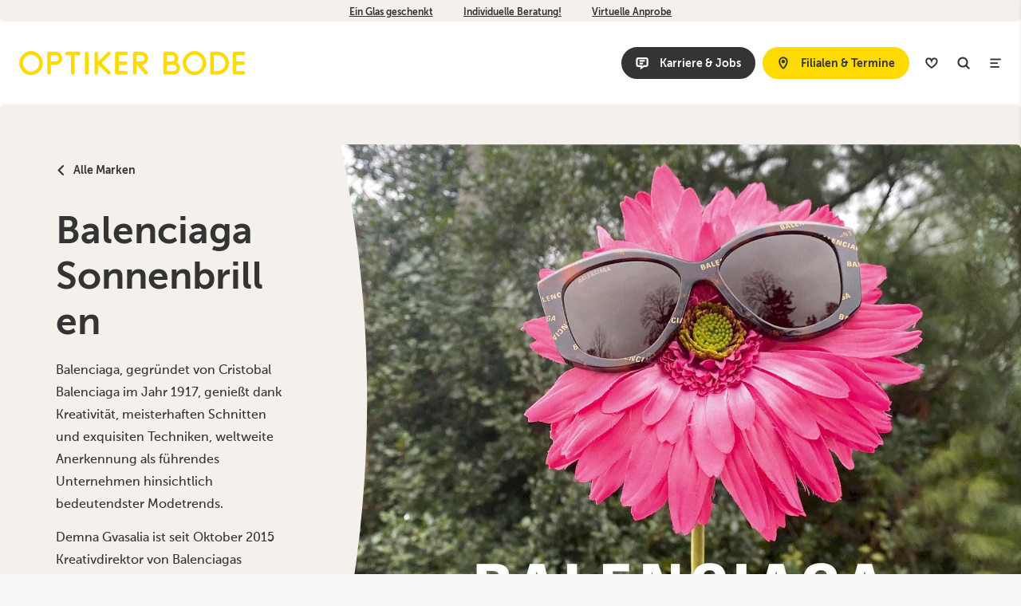

--- FILE ---
content_type: text/html; charset=UTF-8
request_url: https://www.optiker-bode.de/marken/balenciaga
body_size: 281485
content:


<!DOCTYPE html>
<html lang="de" dir="ltr" prefix="content: http://purl.org/rss/1.0/modules/content/  dc: http://purl.org/dc/terms/  foaf: http://xmlns.com/foaf/0.1/  og: http://ogp.me/ns#  rdfs: http://www.w3.org/2000/01/rdf-schema#  schema: http://schema.org/  sioc: http://rdfs.org/sioc/ns#  sioct: http://rdfs.org/sioc/types#  skos: http://www.w3.org/2004/02/skos/core#  xsd: http://www.w3.org/2001/XMLSchema# ">
  <head>
    <meta charset="utf-8" />
<script type="text/javascript" data-cmp-ab="1" src="https://cdn.consentmanager.net/delivery/autoblocking/f62fa6a93a11.js" data-cmp-host="delivery.consentmanager.net" data-cmp-cdn="cdn.consentmanager.net" data-cmp-codesrc="26"></script><meta name="description" content="Balenciaga Sonnenbrillen genießen dank Kreativität und exquisiten Techniken, weltweite Anerkennung hinsichtlich bedeutendster Modetrends. Jetzt bei Optiker Bode!" />
<link rel="canonical" href="https://www.optiker-bode.de/marken/balenciaga" />
<meta name="robots" content="index, follow" />
<meta property="og:site_name" content="Optiker Bode" />
<meta property="og:type" content="Marke" />
<meta property="og:url" content="https://www.optiker-bode.de/marken/balenciaga" />
<meta property="og:title" content="Balenciaga | Optiker Bode" />
<meta property="og:description" content="Balenciaga, gegründet von Cristobal Balenciaga im Jahr 1917, genießt dank Kreativität, meisterhaften Schnitten und exquisiten Techniken, weltweite Anerkennung als führendes Unternehmen hinsichtlich bedeutendster Modetrends. Demna Gvasalia ist seit Oktober 2015 Kreativdirektor von Balenciagas Kollektionen und führt die Vision und den radikalen Stil des Modehauses fort." />
<meta property="og:image:url" content="https://www.optiker-bode.de/sites/default/files/2021-09/balenciaga-marke-header-4zu3.jpg" />
<meta property="og:image:secure_url" content="https://www.optiker-bode.de/sites/default/files/2021-09/balenciaga-marke-header-4zu3.jpg" />
<meta property="og:image:type" content="image/jpeg" />
<meta property="og:image:width" content="1600.00" />
<meta property="og:image:height" content="1200.00" />
<link rel="apple-touch-icon" sizes="57x57" href="/sites/default/files/favicons/apple-touch-icon-57x57.png"/>
<link rel="apple-touch-icon" sizes="60x60" href="/sites/default/files/favicons/apple-touch-icon-60x60.png"/>
<link rel="apple-touch-icon" sizes="72x72" href="/sites/default/files/favicons/apple-touch-icon-72x72.png"/>
<link rel="apple-touch-icon" sizes="76x76" href="/sites/default/files/favicons/apple-touch-icon-76x76.png"/>
<link rel="apple-touch-icon" sizes="114x114" href="/sites/default/files/favicons/apple-touch-icon-114x114.png"/>
<link rel="apple-touch-icon" sizes="120x120" href="/sites/default/files/favicons/apple-touch-icon-120x120.png"/>
<link rel="apple-touch-icon" sizes="144x144" href="/sites/default/files/favicons/apple-touch-icon-144x144.png"/>
<link rel="apple-touch-icon" sizes="152x152" href="/sites/default/files/favicons/apple-touch-icon-152x152.png"/>
<link rel="apple-touch-icon" sizes="180x180" href="/sites/default/files/favicons/apple-touch-icon-180x180.png"/>
<link rel="icon" type="image/png" sizes="192x192" href="/sites/default/files/favicons/android-chrome-192x192.png"/>
<link rel="icon" type="image/png" sizes="144x144" href="/sites/default/files/favicons/android-chrome-144x144.png"/>
<link rel="icon" type="image/png" sizes="96x96" href="/sites/default/files/favicons/favicon-96x96.png"/>
<link rel="icon" type="image/png" sizes="72x72" href="/sites/default/files/favicons/android-chrome-72x72.png"/>
<link rel="icon" type="image/png" sizes="48x48" href="/sites/default/files/favicons/android-chrome-48x48.png"/>
<link rel="icon" type="image/png" sizes="36x36" href="/sites/default/files/favicons/android-chrome-36x36.png"/>
<link rel="icon" type="image/png" sizes="32x32" href="/sites/default/files/favicons/favicon-32x32.png"/>
<link rel="icon" type="image/png" sizes="16x16" href="/sites/default/files/favicons/favicon-16x16.png"/>
<link rel="manifest" href="/sites/default/files/favicons/site.webmanifest"/>
<link rel="mask-icon" href="/sites/default/files/favicons/safari-pinned-tab.svg" color="#5bbad5"/>
<meta name="msapplication-TileColor" content="#da532c"/>
<meta name="theme-color" content="#ffffff"/>
<meta name="favicon-generator" content="Drupal responsive_favicons + realfavicongenerator.net" />
<meta name="Generator" content="Drupal 10 (https://www.drupal.org)" />
<meta name="MobileOptimized" content="width" />
<meta name="HandheldFriendly" content="true" />
<meta name="viewport" content="width=device-width, initial-scale=1.0" />
<script type="application/ld+json">{
    "@context": "https://schema.org",
    "@graph": [
        {
            "@type": "Brand",
            "name": "Balenciaga",
            "url": "https://www.optiker-bode.de/marken/balenciaga",
            "description": "Balenciaga, gegründet von Cristobal Balenciaga im Jahr 1917, genießt dank Kreativität, meisterhaften Schnitten und exquisiten Techniken, weltweite Anerkennung als führendes Unternehmen hinsichtlich bedeutendster Modetrends.\r\n\r\nDemna Gvasalia ist seit Oktober 2015 Kreativdirektor von Balenciagas Kollektionen und führt die Vision und den radikalen Stil des Modehauses fort."
        }
    ]
}</script>
<script src="/modules/custom/avonis_utils/js/avonis_consent.js"></script>

    <title>Balenciaga | Optiker Bode</title>
    <link rel="stylesheet" media="all" href="/sites/default/files/css/css_AaUSNQl1CaWTqV8w2ET6s6X13EFGLlG_7QUoPQZH5jY.css?delta=0&amp;language=de&amp;theme=avonis&amp;include=eJxVyUEOgCAMBMAPIbxpEQI1lZIWjPzekzFeZ3BJIwuFJYI3G4upFbeL5pB0drDHgfsHicBSXIeiKHq1Nz7xs_UZmazm5GzZyGeIsPwAOpIqvw" />
<link rel="stylesheet" media="all" href="/themes/custom/avonis/public/dist/style.css?t88xly" />
<link rel="stylesheet" media="all" href="/sites/default/files/css/css_w73jTxanbpgHwXAp3uT19eGgvhXJuS4p5dMgeupSXXc.css?delta=2&amp;language=de&amp;theme=avonis&amp;include=eJxVyUEOgCAMBMAPIbxpEQI1lZIWjPzekzFeZ3BJIwuFJYI3G4upFbeL5pB0drDHgfsHicBSXIeiKHq1Nz7xs_UZmazm5GzZyGeIsPwAOpIqvw" />

    <script src="https://maps.google.com/maps/api/js?key=AIzaSyC_igu270rDc46n8KAnxM28XbbCl7qKFHw&amp;libraries=places&amp;language=de-DE"></script>

    <link crossorigin href="https://W2NEFTAUL5exit-dsn.algolia.net" rel="preconnect" />
    <!-- Google Tag Manager -->
        <!-- Google Tag Manager -->
    <script data-cmp-vendor="s905" type="text/plain" class="cmplazyload">
        (function(w,d,s,l,i){
            w[l]=w[l]||[];
            w[l].push({'gtm.start': new Date().getTime(),event:'gtm.js'});
            var f=d.getElementsByTagName(s)[0],j=d.createElement(s),dl=l!='dataLayer'?'&l='+l:'';j.async=true;j.src='https://www.googletagmanager.com/gtm.js?id='+i+dl;f.parentNode.insertBefore(j,f);
        })(window,document,'script','dataLayer','GTM-WPZVM6C');</script>
    <!-- End Google Tag Manager -->
  </head>

  <body class="no-transition">
    <!-- Google Tag Manager (noscript) -->
    <noscript><iframe src="https://www.googletagmanager.com/ns.html?id=GTM-WPZVM6C"
                      height="0" width="0" style="display:none;visibility:hidden"></iframe></noscript>
    <!-- End Google Tag Manager (noscript) -->
        <a href="#main-content" class="visually-hidden focusable d-none">
      Direkt zum Inhalt
    </a>

    
      <div class="dialog-off-canvas-main-canvas" data-off-canvas-main-canvas>
    

<header  class="banner-header">
    <div>
    <div id="block-avonisautocomplete">
  
    
      <div class="autocomplete-app-wrapper d-none">
  <div class="content autocomplete-close-cont">
    <button class="btn close-autocomplete border-radius-main">
      <svg aria-hidden="true" focusable="false" data-prefix="fas" data-icon="times" role="img" xmlns="http://www.w3.org/2000/svg" viewBox="0 0 352 512" class="close-modal-icon h5 svg-inline--fa fa-times fa-w-11"><path fill="currentColor" d="M242.72 256l100.07-100.07c12.28-12.28 12.28-32.19 0-44.48l-22.24-22.24c-12.28-12.28-32.19-12.28-44.48 0L176 189.28 75.93 89.21c-12.28-12.28-32.19-12.28-44.48 0L9.21 111.45c-12.28 12.28-12.28 32.19 0 44.48L109.28 256 9.21 356.07c-12.28 12.28-12.28 32.19 0 44.48l22.24 22.24c12.28 12.28 32.2 12.28 44.48 0L176 322.72l100.07 100.07c12.28 12.28 32.2 12.28 44.48 0l22.24-22.24c12.28-12.28 12.28-32.19 0-44.48L242.72 256z" class=""></path></svg>
    </button>
  </div>
  <div class="autocomplete-app" data-context="optiker_bode"></div>
</div>

  </div>

  </div>

</header>
<div class="layout-container">
	<nav class="mobile-nav bg-white d-flex flex-column" aria-label="Mobile navigation">
		<div class="head d-flex justify-content-between align-items-center p-4 border-l-bottom-secondary-l">
			<div id="block-avonis-branding" class="mobile-nav-logo image-wrapper me-3">
				<a href="/" class="d-block">
					<img src="/dist/images/OptikerBode_Logo.svg" alt="Startseite">
				</a>
			</div>

			<div class="back">
				<div class="d-flex align-items-center">
					<div class="icon-wrapper pointer border-radius-main ">
						<svg class="icon-base">
							<use xlink:href="/dist/icons/solid.svg#chevron-left"></use>
						</svg>
					</div>

					<span class="ms-2 text-s">
						Zurück
					</span>
				</div>
			</div>

			<button class="nav-menu nav-menu-close" aria-label="Close menu">
				<div class="icon-wrapper pointer border-radius-main ">
					<svg class="icon-base">
						<use xlink:href="/dist/icons/solid.svg#cross"></use>
					</svg>
				</div>
			</button>
		</div>

		<nav class="items-wrapper d-flex" aria-label="Mobile menu">
			
  <div role="navigation" aria-labelledby="block-hauptnavigation-ebene0-menu" id="block-hauptnavigation-ebene0" class="level-1 p-4">
            
  <div class="visually-hidden" id="block-hauptnavigation-ebene0-menu">Hauptnavigation Ebene 0</div>
  

        

			<span class="nav-item mb-3 h3 d-block">Brillen</span>
			<span class="nav-item mb-3 h3 d-block">Sonnenbrillen</span>
			<span class="nav-item mb-3 h3 d-block">Kontaktlinsen</span>
			<span class="nav-item mb-3 h3 d-block">Hörakustik</span>
			<span class="nav-item mb-3 h3 d-block">Inspiration</span>
			<span class="nav-item mb-3 h3 d-block">Service</span>
	
													
		<div>
			<a href="/bookmarks" data-count="0" title="Merkliste ansehen" data-dialog-type="modal" data-dialog-options="{&quot;width&quot;:&quot;30%&quot;&comma;&quot;height&quot;:&quot;auto&quot;&comma;&quot;position&quot;:&#123;&quot;my&quot;:&quot;right-5% top+60%&quot;&comma;&quot;at&quot;:&quot;right top&quot;&comma;&quot;title&quot;:&quot;test&quot;&#125;}" class="use-ajax flag-btn-mobile d-inline-block icon-left"> <div class="d-flex align-items-center justify-content-center">
				<div class="icon-wrapper d-flex me-1">
					<svg class="icon-base">
						<use xlink:href="/dist/icons/solid.svg#heart"></use>
					</svg>
				</div>
				<span class="font-regular position-relative m-0 p-0">Merkliste</span>
			</div>
		</a>
	</div>


  </div>


			
  <div
	role="navigation" aria-labelledby="block-hauptnavigation-up-ebene0-menu"  id="block-hauptnavigation-up-ebene0" class="level-2 pt-4 px-4 d-none">
						
	<div class="visually-hidden" id="block-hauptnavigation-up-ebene0-menu">Hauptnavigation ab Ebene 0</div>
	

				

					
					<div class="level-2-items-header d-none">
				<a class="h3 mb-3 d-block gtm-menu-link" href="/brillen" data-menu="main">Brillen</a>
			</div>
			
	
	<div class="menu_link_content menu-link-contentmain view-mode-mobile-second level-2-items d-none menu-dropdown-0 menu-type-mobile_second">
		<div class="row flex-column">
										
			
							
		
		
		
		<div class="menu-item menu-item--expanded col mb-4 mb-max-width-0 order-1 order-lg-0">

			
				
				
													

              
			
		
		
		
		
		<div class="menu-item">

			
				
														<span class="text-gray-800 mb-2 d-block text-ss text-uppercase letter-2">
						Brillen</span>
				
													
  
  <div class="menu_link_content menu-link-contentmain view-mode-headline menu-dropdown menu-dropdown-2 menu-type-headline">
              
      </div>



				
						</div>
			
		
		
		
		
		<div class="menu-item">

			
									<div class="mb-2">
						<a class="gtm-menu-link" href="/brillen/damen" data-menu="main">Damenbrillen</a>
					</div>
				
				
													
  
  <div class="menu_link_content menu-link-contentmain view-mode-default menu-dropdown menu-dropdown-2 menu-type-default">
              
      </div>



				
						</div>
			
		
		
		
		
		<div class="menu-item">

			
									<div class="mb-2">
						<a class="gtm-menu-link" href="/brillen/herren" data-menu="main">Herrenbrillen</a>
					</div>
				
				
													
  
  <div class="menu_link_content menu-link-contentmain view-mode-default menu-dropdown menu-dropdown-2 menu-type-default">
              
      </div>



				
						</div>
			
		
		
		
		
		<div class="menu-item">

			
									<div class="mb-2">
						<a class="gtm-menu-link" href="/brillen/kinder" data-menu="main">Kinderbrillen</a>
					</div>
				
				
													
  
  <div class="menu_link_content menu-link-contentmain view-mode-default menu-dropdown menu-dropdown-2 menu-type-default">
              
      </div>



				
						</div>
			
		
		
		
		
		<div class="menu-item">

			
									<div class="mb-2">
						<a class="gtm-menu-link" href="/brillen/gleitsichtbrillen" data-menu="main">Gleitsichtbrillen</a>
					</div>
				
				
													
  
  <div class="menu_link_content menu-link-contentmain view-mode-default menu-dropdown menu-dropdown-2 menu-type-default">
              
      </div>



				
						</div>
			
		
		
		
		
		<div class="menu-item">

			
									<div class="mb-2">
						<a class="gtm-menu-link" href="/brillen/einstaerkenbrillen" data-menu="main">Einstärkenbrillen</a>
					</div>
				
				
													
  
  <div class="menu_link_content menu-link-contentmain view-mode-default menu-dropdown menu-dropdown-2 menu-type-default">
              
      </div>



				
						</div>
			
		
		
		
		
		<div class="menu-item">

			
									<div class="mb-2">
						<a class="gtm-menu-link" href="/brillen/blaulichtfilter-brillen" data-menu="main">Blaulichtfilter-Brillen</a>
					</div>
				
				
													
  
  <div class="menu_link_content menu-link-contentmain view-mode-default menu-dropdown menu-dropdown-2 menu-type-default">
              
      </div>



				
						</div>
			
		
		
		
		
		<div class="menu-item">

			
									<div class="mb-2">
						<a class="gtm-menu-link" href="/brillen" data-menu="main">Alle Brillen</a>
					</div>
				
				
													
  
  <div class="menu_link_content menu-link-contentmain view-mode-default menu-dropdown menu-dropdown-2 menu-type-default">
              
      </div>



				
						</div>
	


    


				
						</div>
			
							
		
		
		
		<div class="menu-item menu-item--expanded col mb-4 mb-max-width-0 order-1 order-lg-0">

			
				
				
													

              
			
		
		
		
		
		<div class="menu-item">

			
				
														<span class="text-gray-800 mb-2 d-block text-ss text-uppercase letter-2">
						Marken</span>
				
													
  
  <div class="menu_link_content menu-link-contentmain view-mode-headline menu-dropdown menu-dropdown-2 menu-type-headline">
              
      </div>



				
						</div>
			
		
		
		
		
		<div class="menu-item">

			
									<div class="mb-2">
						<a class="gtm-menu-link" href="/marken/boss-by-hugo-boss" data-menu="main">Boss</a>
					</div>
				
				
													
  
  <div class="menu_link_content menu-link-contentmain view-mode-default menu-dropdown menu-dropdown-2 menu-type-default">
              
      </div>



				
						</div>
			
		
		
		
		
		<div class="menu-item">

			
									<div class="mb-2">
						<a class="gtm-menu-link" href="/marken/cartier" data-menu="main">Cartier</a>
					</div>
				
				
													
  
  <div class="menu_link_content menu-link-contentmain view-mode-default menu-dropdown menu-dropdown-2 menu-type-default">
              
      </div>



				
						</div>
			
		
		
		
		
		<div class="menu-item">

			
									<div class="mb-2">
						<a class="gtm-menu-link" href="/marken/tom-ford" data-menu="main">Tom Ford</a>
					</div>
				
				
													
  
  <div class="menu_link_content menu-link-contentmain view-mode-default menu-dropdown menu-dropdown-2 menu-type-default">
              
      </div>



				
						</div>
			
		
		
		
		
		<div class="menu-item">

			
									<div class="mb-2">
						<a class="gtm-menu-link" href="/marken/escada" data-menu="main">Escada</a>
					</div>
				
				
													
  
  <div class="menu_link_content menu-link-contentmain view-mode-default menu-dropdown menu-dropdown-2 menu-type-default">
              
      </div>



				
						</div>
			
		
		
		
		
		<div class="menu-item">

			
									<div class="mb-2">
						<a class="gtm-menu-link" href="/marken/dior" data-menu="main">Dior</a>
					</div>
				
				
													
  
  <div class="menu_link_content menu-link-contentmain view-mode-default menu-dropdown menu-dropdown-2 menu-type-default">
              
      </div>



				
						</div>
			
		
		
		
		
		<div class="menu-item">

			
									<div class="mb-2">
						<a class="gtm-menu-link" href="/marken" data-menu="main">Alle Marken</a>
					</div>
				
				
													
  
  <div class="menu_link_content menu-link-contentmain view-mode-default menu-dropdown menu-dropdown-2 menu-type-default">
              
      </div>



				
						</div>
	


    


				
						</div>
			
							
		
		
		
		<div class="menu-item menu-item--expanded col mb-4 mb-max-width-0 order-1 order-lg-0">

			
				
				
													

              
			
		
		
		
		
		<div class="menu-item">

			
				
														<span class="text-gray-800 mb-2 d-block text-ss text-uppercase letter-2">
						Themen</span>
				
													
  
  <div class="menu_link_content menu-link-contentmain view-mode-headline menu-dropdown menu-dropdown-2 menu-type-headline">
              
      </div>



				
						</div>
			
		
		
		
							
		<div class="menu-item d-flex">

			
									<div class="mb-2">
						<a class="gtm-menu-link" href="/aktion/ein-glas-geschenkt" data-menu="main">1 Glas geschenkt</a>
					</div>
				
				
													
  
  <div class="menu_link_content menu-link-contentmain view-mode-badge menu-dropdown menu-dropdown-2 menu-type-badge">
              

                        <div class="badge-element d-inline-block text-sss bg-primary border-radius-main ms-2 font-weight-600 line-1">Aktion!</div>
            
      </div>



				
						</div>
			
		
		
		
		
		<div class="menu-item">

			
									<div class="mb-2">
						<a class="gtm-menu-link" href="/brillen/der-weg-zur-brille" data-menu="main">Der Weg zur Brille</a>
					</div>
				
				
													
  
  <div class="menu_link_content menu-link-contentmain view-mode-default menu-dropdown menu-dropdown-2 menu-type-default">
              
      </div>



				
						</div>
			
		
		
		
							
		<div class="menu-item d-flex">

			
									<div class="mb-2">
						<a class="gtm-menu-link" href="/brille-putzen-so-gehts-richtig" data-menu="main">Brille richtig putzen!</a>
					</div>
				
				
													
  
  <div class="menu_link_content menu-link-contentmain view-mode-badge menu-dropdown menu-dropdown-2 menu-type-badge">
              

                        <div class="badge-element d-inline-block text-sss bg-primary border-radius-main ms-2 font-weight-600 line-1">Tipp!</div>
            
      </div>



				
						</div>
			
		
		
		
		
		<div class="menu-item">

			
									<div class="mb-2">
						<a class="gtm-menu-link" href="/inspiration/trends" data-menu="main">Brillen-Trends</a>
					</div>
				
				
													
  
  <div class="menu_link_content menu-link-contentmain view-mode-default menu-dropdown menu-dropdown-2 menu-type-default">
              
      </div>



				
						</div>
			
		
		
		
							
		<div class="menu-item d-flex">

			
									<div class="mb-2">
						<a class="gtm-menu-link" href="/wann-brauche-ich-eine-brille" data-menu="main">Brauche ich eine Brille?</a>
					</div>
				
				
													
  
  <div class="menu_link_content menu-link-contentmain view-mode-badge menu-dropdown menu-dropdown-2 menu-type-badge">
              

                        <div class="badge-element d-inline-block text-sss bg-primary border-radius-main ms-2 font-weight-600 line-1">Tipp!</div>
            
      </div>



				
						</div>
			
		
		
		
		
		<div class="menu-item">

			
									<div class="mb-2">
						<a class="gtm-menu-link" href="/trockene-augen" data-menu="main">Trockene Augen </a>
					</div>
				
				
													
  
  <div class="menu_link_content menu-link-contentmain view-mode-default menu-dropdown menu-dropdown-2 menu-type-default">
              
      </div>



				
						</div>
			
		
		
		
		
		<div class="menu-item">

			
									<div class="mb-2">
						<a class="gtm-menu-link" href="/brille-fuers-autofahren" data-menu="main">Brille fürs Autofahren</a>
					</div>
				
				
													
  
  <div class="menu_link_content menu-link-contentmain view-mode-default menu-dropdown menu-dropdown-2 menu-type-default">
              
      </div>



				
						</div>
			
		
		
		
		
		<div class="menu-item">

			
									<div class="mb-2">
						<a class="gtm-menu-link" href="/smart-glasses-digitale-brillen" data-menu="main">Smart Glasses</a>
					</div>
				
				
													
  
  <div class="menu_link_content menu-link-contentmain view-mode-default menu-dropdown menu-dropdown-2 menu-type-default">
              
      </div>



				
						</div>
			
		
		
		
		
		<div class="menu-item">

			
									<div class="mb-2">
						<a class="gtm-menu-link" href="/themen" data-menu="main">Alle Themen</a>
					</div>
				
				
													
  
  <div class="menu_link_content menu-link-contentmain view-mode-default menu-dropdown menu-dropdown-2 menu-type-default">
              
      </div>



				
						</div>
	


    


				
						</div>
			
		
							
		
		
		<div class="menu-item menu-item--expanded col mb-4 mb-max-width-0 order-0 order-lg-1">

			
				
				
													
  
  <div class="menu_link_content menu-link-contentmain view-mode-column-image menu-dropdown menu-dropdown-1 menu-type-column_image">
              
			
		
		
		            					
		
		<div class="menu-item m-card-image justify-content-center offset-ss border-radius-main no-overflow shadow-b-3 max-20-up-sm">

							<div class="image-content-wrapper position-relative">
				
				
				
													
  
  <div class="menu_link_content menu-link-contentmain view-mode-image menu-dropdown image-wrapper menu-dropdown-2 menu-type-image">
              
	
	



	

	

	
		
		
							
						
		<div class="image-wrapper loading aspect-ratio-4-5 mobile-aspect-ratio-16-9 full">
			
			
			<picture
				class="lozad "
				data-iesrc=https://www.optiker-bode.de/sites/default/files/images/78456d8f1e454851091621bce9610c09/1600/Bilder%20Website%20Influencer%20Alex%205zu4%20%281%29.jpg
        alt="Damenbrillen"
				title="Damenbrillen"
			>
									<source srcset="https://www.optiker-bode.de/sites/default/files/images/ab41a535bff8359be3f9c3fb0184fbd4/576/Bilder%20Website%20Influencer%20Alex%2016zu9.webp" media="(max-width: 575px)" type="image/webp">
									<source srcset="https://www.optiker-bode.de/sites/default/files/images/ab41a535bff8359be3f9c3fb0184fbd4/576/Bilder%20Website%20Influencer%20Alex%2016zu9.jpg" media="(max-width: 575px)" type="image/jpeg">
				
									<source srcset="https://www.optiker-bode.de/sites/default/files/images/78456d8f1e454851091621bce9610c09/992/Bilder%20Website%20Influencer%20Alex%205zu4%20%281%29.webp" media="(max-width: 991px)" type="image/webp">
									<source srcset="https://www.optiker-bode.de/sites/default/files/images/78456d8f1e454851091621bce9610c09/992/Bilder%20Website%20Influencer%20Alex%205zu4%20%281%29.jpg" media="(max-width: 991px)" type="image/jpeg">
									<source srcset="https://www.optiker-bode.de/sites/default/files/images/78456d8f1e454851091621bce9610c09/1600/Bilder%20Website%20Influencer%20Alex%205zu4%20%281%29.webp" media="(min-width: 992px)" type="image/webp">
									<source srcset="https://www.optiker-bode.de/sites/default/files/images/78456d8f1e454851091621bce9610c09/1600/Bilder%20Website%20Influencer%20Alex%205zu4%20%281%29.jpg" media="(min-width: 992px)" type="image/jpeg">
				
												
							</picture>
		</div>
		

      </div>




				
									<div class="content w-100 d-flex justify-content-center padding-wrapper">
						<a href="/brillen/damen" aria-label="item menu link" class="d-inline-block position-relative btn btn-primary btn-small gtm-menu-link" data-min="0" data-max="10" data-menu="main">
							<div class="d-flex align-items-center justify-content-center">
								<span class="position-relative m-0 p-0">Damenbrillen</span>
							</div>
						</a>
					</div>
				</div>
					</div>
	


      </div>



				
						</div>
			
		
							
		
		
		<div class="menu-item menu-item--expanded col mb-4 mb-max-width-0 order-0 order-lg-1">

			
				
				
													
  
  <div class="menu_link_content menu-link-contentmain view-mode-column-image menu-dropdown menu-dropdown-1 menu-type-column_image">
              
			
		
		
		            					
		
		<div class="menu-item m-card-image justify-content-center offset-ss border-radius-main no-overflow shadow-b-3 max-20-up-sm">

							<div class="image-content-wrapper position-relative">
				
				
				
													
  
  <div class="menu_link_content menu-link-contentmain view-mode-image menu-dropdown image-wrapper menu-dropdown-2 menu-type-image">
              
	
	



	

	

	
		
		
							
						
		<div class="image-wrapper loading aspect-ratio-4-5 mobile-aspect-ratio-16-9 full">
			
			
			<picture
				class="lozad "
				data-iesrc=https://www.optiker-bode.de/sites/default/files/images/71f56ec1d19e9e1b760de5be86ccd3fd/1600/Herrenbrillen_startseitenvorschau-4zu5.jpg
        alt="Herrenbrillen Startseite"
				title="Herrenbrillen Startseite"
			>
									<source srcset="https://www.optiker-bode.de/sites/default/files/images/126b5d86a229fe434a020278e6c38a3c/576/Herrenbrillen-landingpage-influencer-16zu9.webp" media="(max-width: 575px)" type="image/webp">
									<source srcset="https://www.optiker-bode.de/sites/default/files/images/126b5d86a229fe434a020278e6c38a3c/576/Herrenbrillen-landingpage-influencer-16zu9.png" media="(max-width: 575px)" type="image/jpeg">
				
									<source srcset="https://www.optiker-bode.de/sites/default/files/images/71f56ec1d19e9e1b760de5be86ccd3fd/992/Herrenbrillen_startseitenvorschau-4zu5.webp" media="(max-width: 991px)" type="image/webp">
									<source srcset="https://www.optiker-bode.de/sites/default/files/images/71f56ec1d19e9e1b760de5be86ccd3fd/992/Herrenbrillen_startseitenvorschau-4zu5.jpg" media="(max-width: 991px)" type="image/jpeg">
									<source srcset="https://www.optiker-bode.de/sites/default/files/images/71f56ec1d19e9e1b760de5be86ccd3fd/1600/Herrenbrillen_startseitenvorschau-4zu5.webp" media="(min-width: 992px)" type="image/webp">
									<source srcset="https://www.optiker-bode.de/sites/default/files/images/71f56ec1d19e9e1b760de5be86ccd3fd/1600/Herrenbrillen_startseitenvorschau-4zu5.jpg" media="(min-width: 992px)" type="image/jpeg">
				
												
							</picture>
		</div>
		

      </div>




				
									<div class="content w-100 d-flex justify-content-center padding-wrapper">
						<a href="/brillen/herren" aria-label="item menu link" class="d-inline-block position-relative btn btn-primary btn-small gtm-menu-link" data-min="0" data-max="10" data-menu="main">
							<div class="d-flex align-items-center justify-content-center">
								<span class="position-relative m-0 p-0">Herrenbrillen</span>
							</div>
						</a>
					</div>
				</div>
					</div>
	


      </div>



				
						</div>
	


					</div>
	</div>



							
					<div class="level-2-items-header d-none">
				<a class="h3 mb-3 d-block gtm-menu-link" href="/sonnenbrillen" data-menu="main">Sonnenbrillen</a>
			</div>
			
	
	<div class="menu_link_content menu-link-contentmain view-mode-mobile-second level-2-items d-none menu-dropdown-0 menu-type-mobile_second">
		<div class="row flex-column">
										
			
							
		
		
		
		<div class="menu-item menu-item--expanded col mb-4 mb-max-width-0 order-1 order-lg-0">

			
				
				
													

              
			
		
		
		
		
		<div class="menu-item">

			
				
														<span class="text-gray-800 mb-2 d-block text-ss text-uppercase letter-2">
						Sonnenbrillen</span>
				
													
  
  <div class="menu_link_content menu-link-contentmain view-mode-headline menu-dropdown menu-dropdown-2 menu-type-headline">
              
      </div>



				
						</div>
			
		
		
		
		
		<div class="menu-item">

			
									<div class="mb-2">
						<a class="gtm-menu-link" href="/sonnenbrillen/damen" data-menu="main">Damen-Sonnenbrillen</a>
					</div>
				
				
													
  
  <div class="menu_link_content menu-link-contentmain view-mode-default menu-dropdown menu-dropdown-2 menu-type-default">
              
      </div>



				
						</div>
			
		
		
		
		
		<div class="menu-item">

			
									<div class="mb-2">
						<a class="gtm-menu-link" href="/sonnenbrillen/herren" data-menu="main">Herren-Sonnenbrillen</a>
					</div>
				
				
													
  
  <div class="menu_link_content menu-link-contentmain view-mode-default menu-dropdown menu-dropdown-2 menu-type-default">
              
      </div>



				
						</div>
			
		
		
		
		
		<div class="menu-item">

			
									<div class="mb-2">
						<a class="gtm-menu-link" href="/sonnenbrillen/kinder" data-menu="main">Kinder-Sonnenbrillen</a>
					</div>
				
				
													
  
  <div class="menu_link_content menu-link-contentmain view-mode-default menu-dropdown menu-dropdown-2 menu-type-default">
              
      </div>



				
						</div>
			
		
		
		
		
		<div class="menu-item">

			
									<div class="mb-2">
						<a class="gtm-menu-link" href="/sonnenbrillen/polarisiert" data-menu="main">Polarisierte Sonnenbrillen</a>
					</div>
				
				
													
  
  <div class="menu_link_content menu-link-contentmain view-mode-default menu-dropdown menu-dropdown-2 menu-type-default">
              
      </div>



				
						</div>
			
		
		
		
		
		<div class="menu-item">

			
									<div class="mb-2">
						<a class="gtm-menu-link" href="/sonnenbrillen/mit-sehstaerke" data-menu="main">Sonnenbrillen mit Sehstärke</a>
					</div>
				
				
													
  
  <div class="menu_link_content menu-link-contentmain view-mode-default menu-dropdown menu-dropdown-2 menu-type-default">
              
      </div>



				
						</div>
			
		
		
		
		
		<div class="menu-item">

			
									<div class="mb-2">
						<a class="gtm-menu-link" href="/sonnenbrillen/verspiegelt" data-menu="main">Verspiegelte Sonnenbrillen</a>
					</div>
				
				
													
  
  <div class="menu_link_content menu-link-contentmain view-mode-default menu-dropdown menu-dropdown-2 menu-type-default">
              
      </div>



				
						</div>
			
		
		
		
		
		<div class="menu-item">

			
									<div class="mb-2">
						<a class="gtm-menu-link" href="/sonnenbrillen" data-menu="main">Alle Sonnenbrillen</a>
					</div>
				
				
													
  
  <div class="menu_link_content menu-link-contentmain view-mode-default menu-dropdown menu-dropdown-2 menu-type-default">
              
      </div>



				
						</div>
	


    


				
						</div>
			
							
		
		
		
		<div class="menu-item menu-item--expanded col mb-4 mb-max-width-0 order-1 order-lg-0">

			
				
				
													

              
			
		
		
		
		
		<div class="menu-item">

			
				
														<span class="text-gray-800 mb-2 d-block text-ss text-uppercase letter-2">
						Marken</span>
				
													
  
  <div class="menu_link_content menu-link-contentmain view-mode-headline menu-dropdown menu-dropdown-2 menu-type-headline">
              
      </div>



				
						</div>
			
		
		
		
		
		<div class="menu-item">

			
									<div class="mb-2">
						<a class="gtm-menu-link" href="/marken/ray-ban" data-menu="main">Ray-Ban</a>
					</div>
				
				
													
  
  <div class="menu_link_content menu-link-contentmain view-mode-default menu-dropdown menu-dropdown-2 menu-type-default">
              
      </div>



				
						</div>
			
		
		
		
		
		<div class="menu-item">

			
									<div class="mb-2">
						<a class="gtm-menu-link" href="/marken/oakley" data-menu="main">Oakley</a>
					</div>
				
				
													
  
  <div class="menu_link_content menu-link-contentmain view-mode-default menu-dropdown menu-dropdown-2 menu-type-default">
              
      </div>



				
						</div>
			
		
		
		
		
		<div class="menu-item">

			
									<div class="mb-2">
						<a class="gtm-menu-link" href="/marken/maui-jim" data-menu="main">Maui Jim</a>
					</div>
				
				
													
  
  <div class="menu_link_content menu-link-contentmain view-mode-default menu-dropdown menu-dropdown-2 menu-type-default">
              
      </div>



				
						</div>
			
		
		
		
		
		<div class="menu-item">

			
									<div class="mb-2">
						<a class="gtm-menu-link" href="/marken/gucci" data-menu="main">Gucci</a>
					</div>
				
				
													
  
  <div class="menu_link_content menu-link-contentmain view-mode-default menu-dropdown menu-dropdown-2 menu-type-default">
              
      </div>



				
						</div>
			
		
		
		
		
		<div class="menu-item">

			
									<div class="mb-2">
						<a class="gtm-menu-link" href="/sonnenbrillen/tom-ford" data-menu="main">Tom Ford</a>
					</div>
				
				
													
  
  <div class="menu_link_content menu-link-contentmain view-mode-default menu-dropdown menu-dropdown-2 menu-type-default">
              
      </div>



				
						</div>
			
		
		
		
		
		<div class="menu-item">

			
									<div class="mb-2">
						<a class="gtm-menu-link" href="/marken" data-menu="main">Alle Marken</a>
					</div>
				
				
													
  
  <div class="menu_link_content menu-link-contentmain view-mode-default menu-dropdown menu-dropdown-2 menu-type-default">
              
      </div>



				
						</div>
	


    


				
						</div>
			
							
		
		
		
		<div class="menu-item menu-item--expanded col mb-4 mb-max-width-0 order-1 order-lg-0">

			
				
				
													

              
			
		
		
		
		
		<div class="menu-item menu-item--expanded">

			
				
														<span class="text-gray-800 mb-2 d-block text-ss text-uppercase letter-2">
						Themen</span>
				
													
  
  <div class="menu_link_content menu-link-contentmain view-mode-headline menu-dropdown menu-dropdown-2 menu-type-headline">
              
			
		
		
		
		
		<div class="menu-item">

			
									<div class="mb-2">
						<a class="gtm-menu-link" href="/wissen/glaeser/sonnenschutzglaeser" data-menu="main">Sonnenschutzgläser</a>
					</div>
				
				
													
  
  <div class="menu_link_content menu-link-contentmain view-mode-default menu-dropdown menu-dropdown-3 menu-type-default">
              
      </div>



				
						</div>
			
		
		
		
		
		<div class="menu-item">

			
									<div class="mb-2">
						<a class="gtm-menu-link" href="/inspiration/trends/sonnenbrillen-trends-2025" data-menu="main">Sonnenbrillen-Trends</a>
					</div>
				
				
													
  
  <div class="menu_link_content menu-link-contentmain view-mode-default menu-dropdown menu-dropdown-3 menu-type-default">
              
      </div>



				
						</div>
			
		
		
		
		
		<div class="menu-item">

			
									<div class="mb-2">
						<a class="gtm-menu-link" href="/brillenketten" data-menu="main">Brillenketten</a>
					</div>
				
				
													
  
  <div class="menu_link_content menu-link-contentmain view-mode-default menu-dropdown menu-dropdown-3 menu-type-default">
              
      </div>



				
						</div>
			
		
		
		
		
		<div class="menu-item">

			
									<div class="mb-2">
						<a class="gtm-menu-link" href="/wissen/sonnenbrillen-zum-autofahren" data-menu="main">Sonnenbrillen zum Autofahren</a>
					</div>
				
				
													
  
  <div class="menu_link_content menu-link-contentmain view-mode-default menu-dropdown menu-dropdown-3 menu-type-default">
              
      </div>



				
						</div>
	


      </div>



				
						</div>
	


    


				
						</div>
			
		
							
		
		
		<div class="menu-item menu-item--expanded col mb-4 mb-max-width-0 order-0 order-lg-1">

			
				
				
													
  
  <div class="menu_link_content menu-link-contentmain view-mode-column-image menu-dropdown menu-dropdown-1 menu-type-column_image">
              
			
		
		
		            					
		
		<div class="menu-item m-card-image justify-content-center offset-ss border-radius-main no-overflow shadow-b-3 max-20-up-sm">

							<div class="image-content-wrapper position-relative">
				
				
				
													
  
  <div class="menu_link_content menu-link-contentmain view-mode-image menu-dropdown image-wrapper menu-dropdown-2 menu-type-image">
              
	
	



	

	

	
		
		
							
						
		<div class="image-wrapper loading aspect-ratio-4-5 mobile-aspect-ratio-16-9 full">
			
			
			<picture
				class="lozad "
				data-iesrc=https://www.optiker-bode.de/sites/default/files/images/b01a883ae4f36f71d2bced9ba38d92e0/1600/Sonnenbrillen-Damen-Optiker-Bode-4zu5.jpg
        alt="Sonnenbrillen Damen"
				title="Sonnenbrillen Damen"
			>
									<source srcset="https://www.optiker-bode.de/sites/default/files/images/5502ebf9a7e3a7c964d384c49218b3c7/576/Sonnenbrillen-Damen-Optiker-Bode-16zu9.webp" media="(max-width: 575px)" type="image/webp">
									<source srcset="https://www.optiker-bode.de/sites/default/files/images/5502ebf9a7e3a7c964d384c49218b3c7/576/Sonnenbrillen-Damen-Optiker-Bode-16zu9.jpg" media="(max-width: 575px)" type="image/jpeg">
				
									<source srcset="https://www.optiker-bode.de/sites/default/files/images/b01a883ae4f36f71d2bced9ba38d92e0/992/Sonnenbrillen-Damen-Optiker-Bode-4zu5.webp" media="(max-width: 991px)" type="image/webp">
									<source srcset="https://www.optiker-bode.de/sites/default/files/images/b01a883ae4f36f71d2bced9ba38d92e0/992/Sonnenbrillen-Damen-Optiker-Bode-4zu5.jpg" media="(max-width: 991px)" type="image/jpeg">
									<source srcset="https://www.optiker-bode.de/sites/default/files/images/b01a883ae4f36f71d2bced9ba38d92e0/1600/Sonnenbrillen-Damen-Optiker-Bode-4zu5.webp" media="(min-width: 992px)" type="image/webp">
									<source srcset="https://www.optiker-bode.de/sites/default/files/images/b01a883ae4f36f71d2bced9ba38d92e0/1600/Sonnenbrillen-Damen-Optiker-Bode-4zu5.jpg" media="(min-width: 992px)" type="image/jpeg">
				
												
							</picture>
		</div>
		

      </div>




				
									<div class="content w-100 d-flex justify-content-center padding-wrapper">
						<a href="/sonnenbrillen/damen" aria-label="item menu link" class="d-inline-block position-relative btn btn-primary btn-small gtm-menu-link" data-min="0" data-max="10" data-menu="main">
							<div class="d-flex align-items-center justify-content-center">
								<span class="position-relative m-0 p-0">Damen-Sonnenbrillen</span>
							</div>
						</a>
					</div>
				</div>
					</div>
	


      </div>



				
						</div>
			
		
							
		
		
		<div class="menu-item menu-item--expanded col mb-4 mb-max-width-0 order-0 order-lg-1">

			
				
				
													
  
  <div class="menu_link_content menu-link-contentmain view-mode-column-image menu-dropdown menu-dropdown-1 menu-type-column_image">
              
			
		
		
		            					
		
		<div class="menu-item m-card-image justify-content-center offset-ss border-radius-main no-overflow shadow-b-3 max-20-up-sm">

							<div class="image-content-wrapper position-relative">
				
				
				
													
  
  <div class="menu_link_content menu-link-contentmain view-mode-image menu-dropdown image-wrapper menu-dropdown-2 menu-type-image">
              
	
	



	

	

	
		
		
							
						
		<div class="image-wrapper loading aspect-ratio-4-5 mobile-aspect-ratio-16-9 full">
			
			
			<picture
				class="lozad "
				data-iesrc=https://www.optiker-bode.de/sites/default/files/images/d9ddf7a2896352cccddf607e573b7fba/1600/alessandro-hasni-sonnenbrille-sylt-startseite-4zu5-mitte.jpg
        alt="Syltliebe mit Alessandro Hasni"
				title="Syltliebe mit Alessandro Hasni"
			>
									<source srcset="https://www.optiker-bode.de/sites/default/files/images/e88cc845b9dfb69dc2d5aad6391f39f4/576/Sonnenbrillen-Herren-Optiker-Bode-16zu9.webp" media="(max-width: 575px)" type="image/webp">
									<source srcset="https://www.optiker-bode.de/sites/default/files/images/e88cc845b9dfb69dc2d5aad6391f39f4/576/Sonnenbrillen-Herren-Optiker-Bode-16zu9.jpg" media="(max-width: 575px)" type="image/jpeg">
				
									<source srcset="https://www.optiker-bode.de/sites/default/files/images/d9ddf7a2896352cccddf607e573b7fba/992/alessandro-hasni-sonnenbrille-sylt-startseite-4zu5-mitte.webp" media="(max-width: 991px)" type="image/webp">
									<source srcset="https://www.optiker-bode.de/sites/default/files/images/d9ddf7a2896352cccddf607e573b7fba/992/alessandro-hasni-sonnenbrille-sylt-startseite-4zu5-mitte.jpg" media="(max-width: 991px)" type="image/jpeg">
									<source srcset="https://www.optiker-bode.de/sites/default/files/images/d9ddf7a2896352cccddf607e573b7fba/1600/alessandro-hasni-sonnenbrille-sylt-startseite-4zu5-mitte.webp" media="(min-width: 992px)" type="image/webp">
									<source srcset="https://www.optiker-bode.de/sites/default/files/images/d9ddf7a2896352cccddf607e573b7fba/1600/alessandro-hasni-sonnenbrille-sylt-startseite-4zu5-mitte.jpg" media="(min-width: 992px)" type="image/jpeg">
				
												
							</picture>
		</div>
		

      </div>




				
									<div class="content w-100 d-flex justify-content-center padding-wrapper">
						<a href="/sonnenbrillen/herren" aria-label="item menu link" class="d-inline-block position-relative btn btn-primary btn-small gtm-menu-link" data-min="0" data-max="10" data-menu="main">
							<div class="d-flex align-items-center justify-content-center">
								<span class="position-relative m-0 p-0">Herren-Sonnenbrillen</span>
							</div>
						</a>
					</div>
				</div>
					</div>
	


      </div>



				
						</div>
	


					</div>
	</div>



							
					<div class="level-2-items-header d-none">
				<a class="h3 mb-3 d-block gtm-menu-link" href="/kontaktlinsen" data-menu="main">Kontaktlinsen</a>
			</div>
			
	
	<div class="menu_link_content menu-link-contentmain view-mode-mobile-second level-2-items d-none menu-dropdown-0 menu-type-mobile_second">
		<div class="row flex-column">
										
			
							
		
		
		
		<div class="menu-item menu-item--expanded col mb-4 mb-max-width-0 order-1 order-lg-0">

			
				
				
													

              
			
		
		
		
		
		<div class="menu-item menu-item--expanded">

			
				
														<span class="text-gray-800 mb-2 d-block text-ss text-uppercase letter-2">
						Tragedauer</span>
				
													
  
  <div class="menu_link_content menu-link-contentmain view-mode-headline menu-dropdown menu-dropdown-2 menu-type-headline">
              
			
		
		
		
		
		<div class="menu-item">

			
									<div class="mb-2">
						<a class="gtm-menu-link" href="/kontaktlinsen/tageslinsen" data-menu="main">Tageslinsen</a>
					</div>
				
				
													
  
  <div class="menu_link_content menu-link-contentmain view-mode-default menu-dropdown menu-dropdown-3 menu-type-default">
              
      </div>



				
						</div>
			
		
		
		
		
		<div class="menu-item">

			
									<div class="mb-2">
						<a class="gtm-menu-link" href="/kontaktlinsen/monatslinsen" data-menu="main">Monatslinsen</a>
					</div>
				
				
													
  
  <div class="menu_link_content menu-link-contentmain view-mode-default menu-dropdown menu-dropdown-3 menu-type-default">
              
      </div>



				
						</div>
			
		
		
		
		
		<div class="menu-item">

			
									<div class="mb-2">
						<a class="gtm-menu-link" href="/kontaktlinsen/zwei-wochen-linsen" data-menu="main">Zwei-Wochen-Linsen</a>
					</div>
				
				
													
  
  <div class="menu_link_content menu-link-contentmain view-mode-default menu-dropdown menu-dropdown-3 menu-type-default">
              
      </div>



				
						</div>
			
		
		
		
		
		<div class="menu-item menu-item--expanded">

			
				
														<span class="text-gray-800 mb-2 d-block text-ss text-uppercase letter-2">
						Kontaktlinsenarten</span>
				
													
  
  <div class="menu_link_content menu-link-contentmain view-mode-headline menu-dropdown menu-dropdown-3 menu-type-headline">
              
			
		
		
		
		
		<div class="menu-item">

			
									<div class="mb-2">
						<a class="gtm-menu-link" href="/kontaktlinsen/sphaerisch" data-menu="main">Sphärische Kontaktlinsen</a>
					</div>
				
				
													
  
  <div class="menu_link_content menu-link-contentmain view-mode-default menu-dropdown menu-dropdown-4 menu-type-default">
              
      </div>



				
						</div>
			
		
		
		
		
		<div class="menu-item">

			
									<div class="mb-2">
						<a class="gtm-menu-link" href="/kontaktlinsen/torisch" data-menu="main">Torische Kontaktlinsen</a>
					</div>
				
				
													
  
  <div class="menu_link_content menu-link-contentmain view-mode-default menu-dropdown menu-dropdown-4 menu-type-default">
              
      </div>



				
						</div>
			
		
		
		
		
		<div class="menu-item">

			
									<div class="mb-2">
						<a class="gtm-menu-link" href="/kontaktlinsen/multifokal" data-menu="main">Multifokale Kontaktlinsen</a>
					</div>
				
				
													
  
  <div class="menu_link_content menu-link-contentmain view-mode-default menu-dropdown menu-dropdown-4 menu-type-default">
              
      </div>



				
						</div>
	


      </div>



				
						</div>
	


      </div>



				
						</div>
	


    


				
						</div>
			
							
		
		
		
		<div class="menu-item menu-item--expanded col mb-4 mb-max-width-0 order-1 order-lg-0">

			
				
				
													

              
			
		
		
		
		
		<div class="menu-item menu-item--expanded">

			
				
														<span class="text-gray-800 mb-2 d-block text-ss text-uppercase letter-2">
						Themen</span>
				
													
  
  <div class="menu_link_content menu-link-contentmain view-mode-headline menu-dropdown menu-dropdown-2 menu-type-headline">
              
			
		
		
		
							
		<div class="menu-item d-flex">

			
									<div class="mb-2">
						<a class="gtm-menu-link" href="/kontaktlinsen/easy-lens" data-menu="main">Easy Lens Abo</a>
					</div>
				
				
													
  
  <div class="menu_link_content menu-link-contentmain view-mode-badge menu-dropdown menu-dropdown-3 menu-type-badge">
              

                        <div class="badge-element d-inline-block text-sss bg-primary border-radius-main ms-2 font-weight-600 line-1">Tipp!</div>
            
      </div>



				
						</div>
			
		
		
		
		
		<div class="menu-item">

			
									<div class="mb-2">
						<a class="gtm-menu-link" href="/kontaktlinsen/meinelinse" data-menu="main">meineLinse</a>
					</div>
				
				
													
  
  <div class="menu_link_content menu-link-contentmain view-mode-default menu-dropdown menu-dropdown-3 menu-type-default">
              
      </div>



				
						</div>
			
		
		
		
		
		<div class="menu-item">

			
									<div class="mb-2">
						<a class="gtm-menu-link" href="/kontaktlinsen/pflegemittel" data-menu="main">Pflegemittel</a>
					</div>
				
				
													
  
  <div class="menu_link_content menu-link-contentmain view-mode-default menu-dropdown menu-dropdown-3 menu-type-default">
              
      </div>



				
						</div>
			
		
		
		
		
		<div class="menu-item">

			
									<div class="mb-2">
						<a class="gtm-menu-link" href="/kontaktlinsen/anpassung" data-menu="main">Kontaktlinsen-Anpassung</a>
					</div>
				
				
													
  
  <div class="menu_link_content menu-link-contentmain view-mode-default menu-dropdown menu-dropdown-3 menu-type-default">
              
      </div>



				
						</div>
			
		
		
		
		
		<div class="menu-item">

			
									<div class="mb-2">
						<a class="gtm-menu-link" href="/kontaktlinsen/nachkontrolle" data-menu="main">Kontaktlinsen-Nachkontrolle</a>
					</div>
				
				
													
  
  <div class="menu_link_content menu-link-contentmain view-mode-default menu-dropdown menu-dropdown-3 menu-type-default">
              
      </div>



				
						</div>
			
		
		
		
		
		<div class="menu-item">

			
									<div class="mb-2">
						<a class="gtm-menu-link" href="/kontaktlinsen/fuer-allergiker" data-menu="main">Tipps für Allergiker</a>
					</div>
				
				
													
  
  <div class="menu_link_content menu-link-contentmain view-mode-default menu-dropdown menu-dropdown-3 menu-type-default">
              
      </div>



				
						</div>
			
		
		
		
		
		<div class="menu-item">

			
									<div class="mb-2">
						<a class="gtm-menu-link" href="/kontaktlinsen/visus-hamburg" data-menu="main">Visus Kontaktlinseninstitut</a>
					</div>
				
				
													
  
  <div class="menu_link_content menu-link-contentmain view-mode-default menu-dropdown menu-dropdown-3 menu-type-default">
              
      </div>



				
						</div>
	


      </div>



				
						</div>
	


    


				
						</div>
	


					</div>
	</div>



							
					<div class="level-2-items-header d-none">
				<a class="h3 mb-3 d-block gtm-menu-link" href="/hoerakustik" data-menu="main">Hörakustik</a>
			</div>
			
	
	<div class="menu_link_content menu-link-contentmain view-mode-mobile-second level-2-items d-none menu-dropdown-0 menu-type-mobile_second">
		<div class="row flex-column">
										
			
							
		
		
		
		<div class="menu-item menu-item--expanded col mb-4 mb-max-width-0 order-1 order-lg-0">

			
				
				
													

              
			
		
		
		
		
		<div class="menu-item menu-item--expanded">

			
				
														<span class="text-gray-800 mb-2 d-block text-ss text-uppercase letter-2">
						Hörgeräte</span>
				
													
  
  <div class="menu_link_content menu-link-contentmain view-mode-headline menu-dropdown menu-dropdown-2 menu-type-headline">
              
			
		
		
		
		
		<div class="menu-item">

			
									<div class="mb-2">
						<a class="gtm-menu-link" href="/hoerakustik/hoergeraete/im-ohr" data-menu="main">Im-Ohr-Hörgeräte</a>
					</div>
				
				
													
  
  <div class="menu_link_content menu-link-contentmain view-mode-default menu-dropdown menu-dropdown-3 menu-type-default">
              
      </div>



				
						</div>
			
		
		
		
		
		<div class="menu-item">

			
									<div class="mb-2">
						<a class="gtm-menu-link" href="/hoerakustik/hoergeraete/hinter-dem-ohr" data-menu="main">Hinter-dem-Ohr-Hörgeräte</a>
					</div>
				
				
													
  
  <div class="menu_link_content menu-link-contentmain view-mode-default menu-dropdown menu-dropdown-3 menu-type-default">
              
      </div>



				
						</div>
			
		
		
		
		
		<div class="menu-item">

			
									<div class="mb-2">
						<a class="gtm-menu-link" href="/hoerakustik/hoergeraete/hearables" data-menu="main">Hearables</a>
					</div>
				
				
													
  
  <div class="menu_link_content menu-link-contentmain view-mode-default menu-dropdown menu-dropdown-3 menu-type-default">
              
      </div>



				
						</div>
			
		
		
		
		
		<div class="menu-item">

			
									<div class="mb-2">
						<a class="gtm-menu-link" href="/hoerakustik/hoergeraete/bluetooth" data-menu="main">Bluetooth-Hörgeräte</a>
					</div>
				
				
													
  
  <div class="menu_link_content menu-link-contentmain view-mode-default menu-dropdown menu-dropdown-3 menu-type-default">
              
      </div>



				
						</div>
			
		
		
		
		
		<div class="menu-item">

			
									<div class="mb-2">
						<a class="gtm-menu-link" href="/hoerakustik/hoergeraete/marken" data-menu="main">Marken</a>
					</div>
				
				
													
  
  <div class="menu_link_content menu-link-contentmain view-mode-default menu-dropdown menu-dropdown-3 menu-type-default">
              
      </div>



				
						</div>
			
		
		
		
		
		<div class="menu-item">

			
									<div class="mb-2">
						<a class="gtm-menu-link" href="/hoerakustik/hoergeraete" data-menu="main">Alle Hörgeräte</a>
					</div>
				
				
													
  
  <div class="menu_link_content menu-link-contentmain view-mode-default menu-dropdown menu-dropdown-3 menu-type-default">
              
      </div>



				
						</div>
	


      </div>



				
						</div>
			
		
		
		
		
		<div class="menu-item menu-item--expanded">

			
				
														<span class="text-gray-800 mb-2 d-block text-ss text-uppercase letter-2">
						Hörgeräte-Zubehör</span>
				
													
  
  <div class="menu_link_content menu-link-contentmain view-mode-headline menu-dropdown menu-dropdown-2 menu-type-headline">
              
			
		
		
		
		
		<div class="menu-item">

			
									<div class="mb-2">
						<a class="gtm-menu-link" href="/hoerakustik/zubehoer/fernbedienungen" data-menu="main">Fernbedienungen</a>
					</div>
				
				
													
  
  <div class="menu_link_content menu-link-contentmain view-mode-default menu-dropdown menu-dropdown-3 menu-type-default">
              
      </div>



				
						</div>
			
		
		
		
		
		<div class="menu-item">

			
									<div class="mb-2">
						<a class="gtm-menu-link" href="/hoerakustik/zubehoer/hoergeraetebatterien" data-menu="main">Hörgerätebatterien</a>
					</div>
				
				
													
  
  <div class="menu_link_content menu-link-contentmain view-mode-default menu-dropdown menu-dropdown-3 menu-type-default">
              
      </div>



				
						</div>
	


      </div>



				
						</div>
	


    


				
						</div>
			
							
		
		
		
		<div class="menu-item menu-item--expanded col mb-4 mb-max-width-0 order-1 order-lg-0">

			
				
				
													

              
			
		
		
		
		
		<div class="menu-item menu-item--expanded">

			
				
														<span class="text-gray-800 mb-2 d-block text-ss text-uppercase letter-2">
						Gehörschutz</span>
				
													
  
  <div class="menu_link_content menu-link-contentmain view-mode-headline menu-dropdown menu-dropdown-2 menu-type-headline">
              
			
		
		
		
		
		<div class="menu-item">

			
									<div class="mb-2">
						<a class="gtm-menu-link" href="/hoerakustik/gehoerschutz/individuell" data-menu="main">Individueller Gehörschutz</a>
					</div>
				
				
													
  
  <div class="menu_link_content menu-link-contentmain view-mode-default menu-dropdown menu-dropdown-3 menu-type-default">
              
      </div>



				
						</div>
			
		
		
		
		
		<div class="menu-item">

			
									<div class="mb-2">
						<a class="gtm-menu-link" href="/hoerakustik/gehoerschutz/standard" data-menu="main">Standard-Gehörschutz</a>
					</div>
				
				
													
  
  <div class="menu_link_content menu-link-contentmain view-mode-default menu-dropdown menu-dropdown-3 menu-type-default">
              
      </div>



				
						</div>
			
		
		
		
		
		<div class="menu-item">

			
									<div class="mb-2">
						<a class="gtm-menu-link" href="/hoerakustik/gehoerschutz" data-menu="main">Alles über Gehörschutz</a>
					</div>
				
				
													
  
  <div class="menu_link_content menu-link-contentmain view-mode-default menu-dropdown menu-dropdown-3 menu-type-default">
              
      </div>



				
						</div>
	


      </div>



				
						</div>
			
		
		
		
		
		<div class="menu-item menu-item--expanded">

			
				
														<span class="text-gray-800 mb-2 d-block text-ss text-uppercase letter-2">
						Hörverlust</span>
				
													
  
  <div class="menu_link_content menu-link-contentmain view-mode-headline menu-dropdown menu-dropdown-2 menu-type-headline">
              
			
		
		
		
		
		<div class="menu-item">

			
									<div class="mb-2">
						<a class="gtm-menu-link" href="/hoerakustik/hoerverlust/hoersturz" data-menu="main">Hörsturz</a>
					</div>
				
				
													
  
  <div class="menu_link_content menu-link-contentmain view-mode-default menu-dropdown menu-dropdown-3 menu-type-default">
              
      </div>



				
						</div>
			
		
		
		
		
		<div class="menu-item">

			
									<div class="mb-2">
						<a class="gtm-menu-link" href="/hoerakustik/hoerverlust/altersschwerhoerigkeit" data-menu="main">Altersschwerhörigkeit</a>
					</div>
				
				
													
  
  <div class="menu_link_content menu-link-contentmain view-mode-default menu-dropdown menu-dropdown-3 menu-type-default">
              
      </div>



				
						</div>
			
		
		
		
		
		<div class="menu-item">

			
									<div class="mb-2">
						<a class="gtm-menu-link" href="/hoerakustik/hoerverlust/tinnitus" data-menu="main">Tinnitus</a>
					</div>
				
				
													
  
  <div class="menu_link_content menu-link-contentmain view-mode-default menu-dropdown menu-dropdown-3 menu-type-default">
              
      </div>



				
						</div>
			
		
		
		
		
		<div class="menu-item">

			
									<div class="mb-2">
						<a class="gtm-menu-link" href="/hoerverlust" data-menu="main">Alles über Hörverlust</a>
					</div>
				
				
													
  
  <div class="menu_link_content menu-link-contentmain view-mode-default menu-dropdown menu-dropdown-3 menu-type-default">
              
      </div>



				
						</div>
	


      </div>



				
						</div>
	


    


				
						</div>
			
							
		
		
		
		<div class="menu-item menu-item--expanded col mb-4 mb-max-width-0 order-1 order-lg-0">

			
				
				
													

              
			
		
		
		
		
		<div class="menu-item menu-item--expanded">

			
				
														<span class="text-gray-800 mb-2 d-block text-ss text-uppercase letter-2">
						Themen</span>
				
													
  
  <div class="menu_link_content menu-link-contentmain view-mode-headline menu-dropdown menu-dropdown-2 menu-type-headline">
              
			
		
		
		
		
		<div class="menu-item">

			
									<div class="mb-2">
						<a class="gtm-menu-link" href="/aktion/0-euro-hoergeraete-ohne-zuzahlung" data-menu="main">Akustik Aktion: 0 € Hörsysteme</a>
					</div>
				
				
													
  
  <div class="menu_link_content menu-link-contentmain view-mode-default menu-dropdown menu-dropdown-3 menu-type-default">
              
      </div>



				
						</div>
			
		
		
		
		
		<div class="menu-item">

			
									<div class="mb-2">
						<a class="gtm-menu-link" href="/nuance-hoerbrillen" data-menu="main">Nuance Hörbrillen</a>
					</div>
				
				
													
  
  <div class="menu_link_content menu-link-contentmain view-mode-default menu-dropdown menu-dropdown-3 menu-type-default">
              
      </div>



				
						</div>
			
		
		
		
		
		<div class="menu-item">

			
									<div class="mb-2">
						<a class="gtm-menu-link" href="/hoerakustik/ratgeber/unser-ohr" data-menu="main">Unser Ohr</a>
					</div>
				
				
													
  
  <div class="menu_link_content menu-link-contentmain view-mode-default menu-dropdown menu-dropdown-3 menu-type-default">
              
      </div>



				
						</div>
			
		
		
		
		
		<div class="menu-item">

			
									<div class="mb-2">
						<a class="gtm-menu-link" href="/hoerakustik/ratgeber/hoeren-im-alltag" data-menu="main">Hören im Alltag</a>
					</div>
				
				
													
  
  <div class="menu_link_content menu-link-contentmain view-mode-default menu-dropdown menu-dropdown-3 menu-type-default">
              
      </div>



				
						</div>
			
		
		
		
		
		<div class="menu-item">

			
									<div class="mb-2">
						<a class="gtm-menu-link" href="/hoerakustik/ratgeber/brauche-ich-ein-hoergeraet" data-menu="main">Brauche ich ein Hörgerät?</a>
					</div>
				
				
													
  
  <div class="menu_link_content menu-link-contentmain view-mode-default menu-dropdown menu-dropdown-3 menu-type-default">
              
      </div>



				
						</div>
			
		
		
		
		
		<div class="menu-item">

			
									<div class="mb-2">
						<a class="gtm-menu-link" href="/hoerakustik/ratgeber/der-weg-zum-hoergeraet" data-menu="main">Der Weg zum Hörgerät</a>
					</div>
				
				
													
  
  <div class="menu_link_content menu-link-contentmain view-mode-default menu-dropdown menu-dropdown-3 menu-type-default">
              
      </div>



				
						</div>
			
		
		
		
		
		<div class="menu-item">

			
									<div class="mb-2">
						<a class="gtm-menu-link" href="/hoerakustik/ratgeber" data-menu="main">Alle Themen</a>
					</div>
				
				
													
  
  <div class="menu_link_content menu-link-contentmain view-mode-default menu-dropdown menu-dropdown-3 menu-type-default">
              
      </div>



				
						</div>
	


      </div>



				
						</div>
	


    


				
						</div>
			
							
		
		
		
		<div class="menu-item menu-item--expanded col mb-4 mb-max-width-0 order-1 order-lg-0">

			
				
				
													

              
			
		
		
		
		
		<div class="menu-item menu-item--expanded">

			
				
														<span class="text-gray-800 mb-2 d-block text-ss text-uppercase letter-2">
						Service</span>
				
													
  
  <div class="menu_link_content menu-link-contentmain view-mode-headline menu-dropdown menu-dropdown-2 menu-type-headline">
              
			
		
		
		
							
		<div class="menu-item d-flex">

			
									<div class="mb-2">
						<a class="gtm-menu-link" href="/hoerakustik/service/hoertest" data-menu="main">Kostenloser Hörtest</a>
					</div>
				
				
													
  
  <div class="menu_link_content menu-link-contentmain view-mode-badge menu-dropdown menu-dropdown-3 menu-type-badge">
              

                        <div class="badge-element d-inline-block text-sss bg-primary border-radius-main ms-2 font-weight-600 line-1">Tipp!</div>
            
      </div>



				
						</div>
			
		
		
		
		
		<div class="menu-item">

			
									<div class="mb-2">
						<a class="gtm-menu-link" href="/hoerakustik/service/anpassung" data-menu="main">Anpassung</a>
					</div>
				
				
													
  
  <div class="menu_link_content menu-link-contentmain view-mode-default menu-dropdown menu-dropdown-3 menu-type-default">
              
      </div>



				
						</div>
			
		
		
		
		
		<div class="menu-item">

			
									<div class="mb-2">
						<a class="gtm-menu-link" href="/hoerakustik/service/probetragen" data-menu="main">Probetragen</a>
					</div>
				
				
													
  
  <div class="menu_link_content menu-link-contentmain view-mode-default menu-dropdown menu-dropdown-3 menu-type-default">
              
      </div>



				
						</div>
			
		
		
		
							
		<div class="menu-item d-flex">

			
									<div class="mb-2">
						<a class="gtm-menu-link" href="/hoerakustik/service/sorglospakete" data-menu="main">Das Sorglospaket</a>
					</div>
				
				
													
  
  <div class="menu_link_content menu-link-contentmain view-mode-badge menu-dropdown menu-dropdown-3 menu-type-badge">
              

                        <div class="badge-element d-inline-block text-sss bg-primary border-radius-main ms-2 font-weight-600 line-1">Tipp!</div>
            
      </div>



				
						</div>
			
		
		
		
		
		<div class="menu-item">

			
									<div class="mb-2">
						<a class="gtm-menu-link" href="/hoerakustik/ratgeber/fragen-und-antworten" data-menu="main">Fragen &amp; Antworten</a>
					</div>
				
				
													
  
  <div class="menu_link_content menu-link-contentmain view-mode-default menu-dropdown menu-dropdown-3 menu-type-default">
              
      </div>



				
						</div>
			
		
		
		
		
		<div class="menu-item">

			
									<div class="mb-2">
						<a class="gtm-menu-link" href="/hoerakustik/service" data-menu="main">Alle Services</a>
					</div>
				
				
													
  
  <div class="menu_link_content menu-link-contentmain view-mode-default menu-dropdown menu-dropdown-3 menu-type-default">
              
      </div>



				
						</div>
	


      </div>



				
						</div>
	


    


				
						</div>
			
		
							
		
		
		<div class="menu-item menu-item--expanded col mb-4 mb-max-width-0 order-0 order-lg-1">

			
				
				
													
  
  <div class="menu_link_content menu-link-contentmain view-mode-column-image menu-dropdown menu-dropdown-1 menu-type-column_image">
              
			
		
		
		            					
		
		<div class="menu-item m-card-image justify-content-center offset-ss border-radius-main no-overflow shadow-b-3 max-20-up-sm">

							<div class="image-content-wrapper position-relative">
				
				
				
													
  
  <div class="menu_link_content menu-link-contentmain view-mode-image menu-dropdown image-wrapper menu-dropdown-2 menu-type-image">
              
	
	



	

	

	
		
		
							
						
		<div class="image-wrapper loading aspect-ratio-4-5 mobile-aspect-ratio-16-9 full">
			
			
			<picture
				class="lozad "
				data-iesrc=https://www.optiker-bode.de/sites/default/files/images/12ccf741c64c6b7e87240af6f2a6b7fe/1600/filialsuche-illustration-4zu5.jpg
        alt="Filiale suchen"
				title="Filiale suchen"
			>
									<source srcset="https://www.optiker-bode.de/sites/default/files/images/509f71a15c581502ae93be2dfac31765/576/Filialsuche_16_9_Illustration.webp" media="(max-width: 575px)" type="image/webp">
									<source srcset="https://www.optiker-bode.de/sites/default/files/images/509f71a15c581502ae93be2dfac31765/576/Filialsuche_16_9_Illustration.jpg" media="(max-width: 575px)" type="image/jpeg">
				
									<source srcset="https://www.optiker-bode.de/sites/default/files/images/12ccf741c64c6b7e87240af6f2a6b7fe/992/filialsuche-illustration-4zu5.webp" media="(max-width: 991px)" type="image/webp">
									<source srcset="https://www.optiker-bode.de/sites/default/files/images/12ccf741c64c6b7e87240af6f2a6b7fe/992/filialsuche-illustration-4zu5.jpg" media="(max-width: 991px)" type="image/jpeg">
									<source srcset="https://www.optiker-bode.de/sites/default/files/images/12ccf741c64c6b7e87240af6f2a6b7fe/1600/filialsuche-illustration-4zu5.webp" media="(min-width: 992px)" type="image/webp">
									<source srcset="https://www.optiker-bode.de/sites/default/files/images/12ccf741c64c6b7e87240af6f2a6b7fe/1600/filialsuche-illustration-4zu5.jpg" media="(min-width: 992px)" type="image/jpeg">
				
												
							</picture>
		</div>
		

      </div>




				
									<div class="content w-100 d-flex justify-content-center padding-wrapper">
						<a href="/hoerakustik/filialen" aria-label="item menu link" class="d-inline-block position-relative btn btn-primary btn-small gtm-menu-link" data-min="0" data-max="10" data-menu="main">
							<div class="d-flex align-items-center justify-content-center">
								<span class="position-relative m-0 p-0">Hörakustik-Filialen</span>
							</div>
						</a>
					</div>
				</div>
					</div>
	


      </div>



				
						</div>
	


					</div>
	</div>



							
					<div class="level-2-items-header d-none">
				<a class="h3 mb-3 d-block gtm-menu-link" href="/inspiration" data-menu="main">Inspiration</a>
			</div>
			
	
	<div class="menu_link_content menu-link-contentmain view-mode-mobile-second level-2-items d-none menu-dropdown-0 menu-type-mobile_second">
		<div class="row flex-column">
										
			
							
		
		
		
		<div class="menu-item menu-item--expanded col mb-4 mb-max-width-0 order-1 order-lg-0">

			
				
				
													

              
			
		
		
		
		
		<div class="menu-item menu-item--expanded">

			
				
														<span class="text-gray-800 mb-2 d-block text-ss text-uppercase letter-2">
						#mybodestyle</span>
				
													
  
  <div class="menu_link_content menu-link-contentmain view-mode-headline menu-dropdown menu-dropdown-2 menu-type-headline">
              
			
		
		
		
		
		<div class="menu-item">

			
									<div class="mb-2">
						<a class="gtm-menu-link" href="/inspiration/mybodestyle/patricia-grimm" data-menu="main">Winterlooks von Patricia Grimm</a>
					</div>
				
				
													
  
  <div class="menu_link_content menu-link-contentmain view-mode-default menu-dropdown menu-dropdown-3 menu-type-default">
              
      </div>



				
						</div>
			
		
		
		
		
		<div class="menu-item">

			
									<div class="mb-2">
						<a class="gtm-menu-link" href="/inspiration/mybodestyle/swaantje-taube-herbst-styles" data-menu="main">Herbst-Styles mit Swaantje Taube</a>
					</div>
				
				
													
  
  <div class="menu_link_content menu-link-contentmain view-mode-default menu-dropdown menu-dropdown-3 menu-type-default">
              
      </div>



				
						</div>
			
		
		
		
		
		<div class="menu-item">

			
									<div class="mb-2">
						<a class="gtm-menu-link" href="/inspiration/mybodestyle/alessandro-hasni-casual-chic" data-menu="main">Alessandros Casual Chic</a>
					</div>
				
				
													
  
  <div class="menu_link_content menu-link-contentmain view-mode-default menu-dropdown menu-dropdown-3 menu-type-default">
              
      </div>



				
						</div>
			
		
		
		
		
		<div class="menu-item">

			
									<div class="mb-2">
						<a class="gtm-menu-link" href="/inspiration/mybodestyle/anna-wolfers" data-menu="main">Annas Style von Anna Wolfers</a>
					</div>
				
				
													
  
  <div class="menu_link_content menu-link-contentmain view-mode-default menu-dropdown menu-dropdown-3 menu-type-default">
              
      </div>



				
						</div>
			
		
		
		
		
		<div class="menu-item">

			
									<div class="mb-2">
						<a class="gtm-menu-link" href="/inspiration/mybodestyle" data-menu="main">Alle Stories</a>
					</div>
				
				
													
  
  <div class="menu_link_content menu-link-contentmain view-mode-default menu-dropdown menu-dropdown-3 menu-type-default">
              
      </div>



				
						</div>
	


      </div>



				
						</div>
			
		
		
		
		
		<div class="menu-item menu-item--expanded">

			
				
														<span class="text-gray-800 mb-2 d-block text-ss text-uppercase letter-2">
						Trends</span>
				
													
  
  <div class="menu_link_content menu-link-contentmain view-mode-headline menu-dropdown menu-dropdown-2 menu-type-headline">
              
			
		
		
		
		
		<div class="menu-item">

			
									<div class="mb-2">
						<a class="gtm-menu-link" href="/inspiration/trends/brillentrends-2025" data-menu="main">Die Brillentrends 2025</a>
					</div>
				
				
													
  
  <div class="menu_link_content menu-link-contentmain view-mode-default menu-dropdown menu-dropdown-3 menu-type-default">
              
      </div>



				
						</div>
			
		
		
		
		
		<div class="menu-item">

			
									<div class="mb-2">
						<a class="gtm-menu-link" href="/inspiration/trends/sonnenbrillen-oval" data-menu="main">ovale Sonnenbrillen</a>
					</div>
				
				
													
  
  <div class="menu_link_content menu-link-contentmain view-mode-default menu-dropdown menu-dropdown-3 menu-type-default">
              
      </div>



				
						</div>
			
		
		
		
		
		<div class="menu-item">

			
									<div class="mb-2">
						<a class="gtm-menu-link" href="/inspiration/trends/70er-jahre-brillen" data-menu="main">70er Jahre Brillen</a>
					</div>
				
				
													
  
  <div class="menu_link_content menu-link-contentmain view-mode-default menu-dropdown menu-dropdown-3 menu-type-default">
              
      </div>



				
						</div>
			
		
		
		
		
		<div class="menu-item">

			
									<div class="mb-2">
						<a class="gtm-menu-link" href="/inspiration/trends/sechseckige-brillen" data-menu="main">Sechseckige Brillen</a>
					</div>
				
				
													
  
  <div class="menu_link_content menu-link-contentmain view-mode-default menu-dropdown menu-dropdown-3 menu-type-default">
              
      </div>



				
						</div>
			
		
		
		
		
		<div class="menu-item">

			
									<div class="mb-2">
						<a class="gtm-menu-link" href="/inspiration/trends/pilotenbrillen" data-menu="main">Pilotenbrillen</a>
					</div>
				
				
													
  
  <div class="menu_link_content menu-link-contentmain view-mode-default menu-dropdown menu-dropdown-3 menu-type-default">
              
      </div>



				
						</div>
			
		
		
		
		
		<div class="menu-item">

			
									<div class="mb-2">
						<a class="gtm-menu-link" href="/inspiration/trends/bunte-brillen" data-menu="main">Bunte Brillen</a>
					</div>
				
				
													
  
  <div class="menu_link_content menu-link-contentmain view-mode-default menu-dropdown menu-dropdown-3 menu-type-default">
              
      </div>



				
						</div>
			
		
		
		
		
		<div class="menu-item">

			
									<div class="mb-2">
						<a class="gtm-menu-link" href="/inspiration/trends" data-menu="main">Alle Trends</a>
					</div>
				
				
													
  
  <div class="menu_link_content menu-link-contentmain view-mode-default menu-dropdown menu-dropdown-3 menu-type-default">
              
      </div>



				
						</div>
	


      </div>



				
						</div>
	


    


				
						</div>
			
		
							
		
		
		<div class="menu-item menu-item--expanded col mb-4 mb-max-width-0 order-0 order-lg-1">

			
				
				
													
  
  <div class="menu_link_content menu-link-contentmain view-mode-column-image menu-dropdown menu-dropdown-1 menu-type-column_image">
              
			
		
		
		            					
		
		<div class="menu-item m-card-image justify-content-center offset-ss border-radius-main no-overflow shadow-b-3 max-20-up-sm">

							<div class="image-content-wrapper position-relative">
				
				
				
													
  
  <div class="menu_link_content menu-link-contentmain view-mode-image menu-dropdown image-wrapper menu-dropdown-2 menu-type-image">
              
	
	



	

	

	
		
		
							
						
		<div class="image-wrapper loading aspect-ratio-4-5 mobile-aspect-ratio-16-9 full">
			
			
			<picture
				class="lozad "
				data-iesrc=https://www.optiker-bode.de/sites/default/files/images/48dbb6d84b23a96cad4e92802adc5e87/1600/70er-Jahre-Brillen-5007676A8255-600413900759-Tom-Ford-4zu5-2.jpg
        alt="70s Trend"
				title="70s Trend"
			>
									<source srcset="https://www.optiker-bode.de/sites/default/files/images/40c25a6f0fc915359e1757878b95aad4/576/70er-Jahre-Brillen-5007676A8255-600413900759-Tom-Ford-16zu9.webp" media="(max-width: 575px)" type="image/webp">
									<source srcset="https://www.optiker-bode.de/sites/default/files/images/40c25a6f0fc915359e1757878b95aad4/576/70er-Jahre-Brillen-5007676A8255-600413900759-Tom-Ford-16zu9.jpg" media="(max-width: 575px)" type="image/jpeg">
				
									<source srcset="https://www.optiker-bode.de/sites/default/files/images/48dbb6d84b23a96cad4e92802adc5e87/992/70er-Jahre-Brillen-5007676A8255-600413900759-Tom-Ford-4zu5-2.webp" media="(max-width: 991px)" type="image/webp">
									<source srcset="https://www.optiker-bode.de/sites/default/files/images/48dbb6d84b23a96cad4e92802adc5e87/992/70er-Jahre-Brillen-5007676A8255-600413900759-Tom-Ford-4zu5-2.jpg" media="(max-width: 991px)" type="image/jpeg">
									<source srcset="https://www.optiker-bode.de/sites/default/files/images/48dbb6d84b23a96cad4e92802adc5e87/1600/70er-Jahre-Brillen-5007676A8255-600413900759-Tom-Ford-4zu5-2.webp" media="(min-width: 992px)" type="image/webp">
									<source srcset="https://www.optiker-bode.de/sites/default/files/images/48dbb6d84b23a96cad4e92802adc5e87/1600/70er-Jahre-Brillen-5007676A8255-600413900759-Tom-Ford-4zu5-2.jpg" media="(min-width: 992px)" type="image/jpeg">
				
												
							</picture>
		</div>
		

      </div>




				
									<div class="content w-100 d-flex justify-content-center padding-wrapper">
						<a href="/inspiration/trends/70er-jahre-brillen" aria-label="item menu link" class="d-inline-block position-relative btn btn-primary btn-small gtm-menu-link" data-min="0" data-max="10" data-menu="main">
							<div class="d-flex align-items-center justify-content-center">
								<span class="position-relative m-0 p-0">Trend: 70er Jahre Brillen</span>
							</div>
						</a>
					</div>
				</div>
					</div>
	


      </div>



				
						</div>
			
		
							
		
		
		<div class="menu-item menu-item--expanded col mb-4 mb-max-width-0 order-0 order-lg-1">

			
				
				
													
  
  <div class="menu_link_content menu-link-contentmain view-mode-column-image menu-dropdown menu-dropdown-1 menu-type-column_image">
              
			
		
		
		            					
		
		<div class="menu-item m-card-image justify-content-center offset-ss border-radius-main no-overflow shadow-b-3 max-20-up-sm">

							<div class="image-content-wrapper position-relative">
				
				
				
													
  
  <div class="menu_link_content menu-link-contentmain view-mode-image menu-dropdown image-wrapper menu-dropdown-2 menu-type-image">
              
	
	



	

	

	
		
		
							
						
		<div class="image-wrapper loading aspect-ratio-4-5 mobile-aspect-ratio-16-9 full">
			
			
			<picture
				class="lozad "
				data-iesrc=https://www.optiker-bode.de/sites/default/files/images/1fdf308c052ce04d106882bd3924a23a/1600/Trends2024_4zu5.jpg
        alt="Trend Pilotenbrille"
				title="Trend Pilotenbrille"
			>
									<source srcset="https://www.optiker-bode.de/sites/default/files/images/aac0b9d78d6644f0467362f1334fa05b/576/Trend_Pilotenbrillen_2024_16zu9_0.webp" media="(max-width: 575px)" type="image/webp">
									<source srcset="https://www.optiker-bode.de/sites/default/files/images/aac0b9d78d6644f0467362f1334fa05b/576/Trend_Pilotenbrillen_2024_16zu9_0.png" media="(max-width: 575px)" type="image/jpeg">
				
									<source srcset="https://www.optiker-bode.de/sites/default/files/images/1fdf308c052ce04d106882bd3924a23a/992/Trends2024_4zu5.webp" media="(max-width: 991px)" type="image/webp">
									<source srcset="https://www.optiker-bode.de/sites/default/files/images/1fdf308c052ce04d106882bd3924a23a/992/Trends2024_4zu5.jpg" media="(max-width: 991px)" type="image/jpeg">
									<source srcset="https://www.optiker-bode.de/sites/default/files/images/1fdf308c052ce04d106882bd3924a23a/1600/Trends2024_4zu5.webp" media="(min-width: 992px)" type="image/webp">
									<source srcset="https://www.optiker-bode.de/sites/default/files/images/1fdf308c052ce04d106882bd3924a23a/1600/Trends2024_4zu5.jpg" media="(min-width: 992px)" type="image/jpeg">
				
												
							</picture>
		</div>
		

      </div>




				
									<div class="content w-100 d-flex justify-content-center padding-wrapper">
						<a href="/inspiration/trends/pilotenbrillen" aria-label="item menu link" class="d-inline-block position-relative btn btn-primary btn-small gtm-menu-link" data-min="0" data-max="10" data-menu="main">
							<div class="d-flex align-items-center justify-content-center">
								<span class="position-relative m-0 p-0">Trend: Pilotenbrillen</span>
							</div>
						</a>
					</div>
				</div>
					</div>
	


      </div>



				
						</div>
	


					</div>
	</div>



							
					<div class="level-2-items-header d-none">
				<a class="h3 mb-3 d-block gtm-menu-link" href="/service" data-menu="main">Service</a>
			</div>
			
	
	<div class="menu_link_content menu-link-contentmain view-mode-mobile-second level-2-items d-none menu-dropdown-0 menu-type-mobile_second">
		<div class="row flex-column">
										
			
							
		
		
		
		<div class="menu-item menu-item--expanded col mb-4 mb-max-width-0 order-1 order-lg-0">

			
				
				
													

              
			
		
		
		
		
		<div class="menu-item menu-item--expanded">

			
				
														<span class="text-gray-800 mb-2 d-block text-ss text-uppercase letter-2">
						Leistungen &amp; Garantien Augenoptik</span>
				
													
  
  <div class="menu_link_content menu-link-contentmain view-mode-headline menu-dropdown menu-dropdown-2 menu-type-headline">
              
			
		
		
		
		
		<div class="menu-item">

			
									<div class="mb-2">
						<a class="gtm-menu-link" href="/brillen/der-weg-zur-brille/kostenloser-sehtest" data-menu="main">Kostenloser Sehtest</a>
					</div>
				
				
													
  
  <div class="menu_link_content menu-link-contentmain view-mode-default menu-dropdown menu-dropdown-3 menu-type-default">
              
      </div>



				
						</div>
			
		
		
		
		
		<div class="menu-item">

			
									<div class="mb-2">
						<a class="gtm-menu-link" href="/service/brillen-schutz-paket" data-menu="main">Brillen-Schutz-Paket</a>
					</div>
				
				
													
  
  <div class="menu_link_content menu-link-contentmain view-mode-default menu-dropdown menu-dropdown-3 menu-type-default">
              
      </div>



				
						</div>
			
		
		
		
		
		<div class="menu-item">

			
									<div class="mb-2">
						<a class="gtm-menu-link" href="/service/brillenfinanzierung" data-menu="main">0,0% Brillenfinanzierung</a>
					</div>
				
				
													
  
  <div class="menu_link_content menu-link-contentmain view-mode-default menu-dropdown menu-dropdown-3 menu-type-default">
              
      </div>



				
						</div>
			
		
		
		
		
		<div class="menu-item">

			
									<div class="mb-2">
						<a class="gtm-menu-link" href="/service/leistungen-garantien-augenoptik/garantien" data-menu="main">3 Jahre Garantie</a>
					</div>
				
				
													
  
  <div class="menu_link_content menu-link-contentmain view-mode-default menu-dropdown menu-dropdown-3 menu-type-default">
              
      </div>



				
						</div>
			
		
		
		
		
		<div class="menu-item">

			
									<div class="mb-2">
						<a class="gtm-menu-link" href="/service/leistungen-garantien-augenoptik/garantien" data-menu="main">Zufriedenheitsgarantie</a>
					</div>
				
				
													
  
  <div class="menu_link_content menu-link-contentmain view-mode-default menu-dropdown menu-dropdown-3 menu-type-default">
              
      </div>



				
						</div>
	


      </div>



				
						</div>
	


    


				
						</div>
			
							
		
		
		
		<div class="menu-item menu-item--expanded col mb-4 mb-max-width-0 order-1 order-lg-0">

			
				
				
													

              
			
		
		
		
		
		<div class="menu-item menu-item--expanded">

			
				
														<span class="text-gray-800 mb-2 d-block text-ss text-uppercase letter-2">
						Leistungen &amp; Garantien Hörakustik</span>
				
													
  
  <div class="menu_link_content menu-link-contentmain view-mode-headline menu-dropdown menu-dropdown-2 menu-type-headline">
              
			
		
		
		
		
		<div class="menu-item">

			
									<div class="mb-2">
						<a class="gtm-menu-link" href="/hoerakustik/service/hoertest" data-menu="main">Kostenloser Hörtest</a>
					</div>
				
				
													
  
  <div class="menu_link_content menu-link-contentmain view-mode-default menu-dropdown menu-dropdown-3 menu-type-default">
              
      </div>



				
						</div>
			
		
		
		
		
		<div class="menu-item">

			
									<div class="mb-2">
						<a class="gtm-menu-link" href="/hoerakustik/service/sorglospakete" data-menu="main">Sorglospaket</a>
					</div>
				
				
													
  
  <div class="menu_link_content menu-link-contentmain view-mode-default menu-dropdown menu-dropdown-3 menu-type-default">
              
      </div>



				
						</div>
	


      </div>



				
						</div>
	


    


				
						</div>
			
							
		
		
		
		<div class="menu-item menu-item--expanded col mb-4 mb-max-width-0 order-1 order-lg-0">

			
				
				
													

              
			
		
		
		
		
		<div class="menu-item menu-item--expanded">

			
				
														<span class="text-gray-800 mb-2 d-block text-ss text-uppercase letter-2">
						Kundenservice</span>
				
													
  
  <div class="menu_link_content menu-link-contentmain view-mode-headline menu-dropdown menu-dropdown-2 menu-type-headline">
              
			
		
		
		
		
		<div class="menu-item">

			
									<div class="mb-2">
						<a class="gtm-menu-link" href="/kontakt" data-menu="main">Kontakt</a>
					</div>
				
				
													
  
  <div class="menu_link_content menu-link-contentmain view-mode-default menu-dropdown menu-dropdown-3 menu-type-default">
              
      </div>



				
						</div>
			
		
		
		
		
		<div class="menu-item">

			
									<div class="mb-2">
						<a class="gtm-menu-link" href="/filial-suche" data-menu="main">Filialsuche</a>
					</div>
				
				
													
  
  <div class="menu_link_content menu-link-contentmain view-mode-default menu-dropdown menu-dropdown-3 menu-type-default">
              
      </div>



				
						</div>
			
		
		
		
		
		<div class="menu-item">

			
									<div class="mb-2">
						<a class="gtm-menu-link" href="/wissen/faq" data-menu="main">Fragen &amp; Antworten</a>
					</div>
				
				
													
  
  <div class="menu_link_content menu-link-contentmain view-mode-default menu-dropdown menu-dropdown-3 menu-type-default">
              
      </div>



				
						</div>
			
		
		
		
							
		<div class="menu-item d-flex">

			
									<div class="mb-2">
						<a class="gtm-menu-link" href="/filial-suche" data-menu="main">Termin vereinbaren</a>
					</div>
				
				
													
  
  <div class="menu_link_content menu-link-contentmain view-mode-badge menu-dropdown menu-dropdown-3 menu-type-badge">
              

                        <div class="badge-element d-inline-block text-sss bg-primary border-radius-main ms-2 font-weight-600 line-1">Tipp!</div>
            
      </div>



				
						</div>
			
		
		
		
							
		<div class="menu-item d-flex">

			
									<div class="mb-2">
						<a class="gtm-menu-link" href="/service/brillen-online-anprobieren" data-menu="main">Virtuelle Anprobe</a>
					</div>
				
				
													
  
  <div class="menu_link_content menu-link-contentmain view-mode-badge menu-dropdown menu-dropdown-3 menu-type-badge">
              

                        <div class="badge-element d-inline-block text-sss bg-primary border-radius-main ms-2 font-weight-600 line-1">Neu!</div>
            
      </div>



				
						</div>
			
		
		
		
		
		<div class="menu-item">

			
									<div class="mb-2">
						<a class="gtm-menu-link" href="/wissen" data-menu="main">Wissen</a>
					</div>
				
				
													
  
  <div class="menu_link_content menu-link-contentmain view-mode-default menu-dropdown menu-dropdown-3 menu-type-default">
              
      </div>



				
						</div>
			
		
		
		
		
		<div class="menu-item">

			
									<div class="mb-2">
						<a class="gtm-menu-link" href="/service" data-menu="main">Alle Services</a>
					</div>
				
				
													
  
  <div class="menu_link_content menu-link-contentmain view-mode-default menu-dropdown menu-dropdown-3 menu-type-default">
              
      </div>



				
						</div>
	


      </div>



				
						</div>
	


    


				
						</div>
			
		
							
		
		
		<div class="menu-item menu-item--expanded col mb-4 mb-max-width-0 order-0 order-lg-1">

			
				
				
													
  
  <div class="menu_link_content menu-link-contentmain view-mode-column-image menu-dropdown menu-dropdown-1 menu-type-column_image">
              
			
		
		
		            					
		
		<div class="menu-item m-card-image justify-content-center offset-ss border-radius-main no-overflow shadow-b-3 max-20-up-sm">

							<div class="image-content-wrapper position-relative">
				
				
				
													
  
  <div class="menu_link_content menu-link-contentmain view-mode-image menu-dropdown image-wrapper menu-dropdown-2 menu-type-image">
              
	
	



	

	

	
		
		
							
						
		<div class="image-wrapper loading aspect-ratio-4-5 mobile-aspect-ratio-16-9 full">
			
			
			<picture
				class="lozad "
				data-iesrc=https://www.optiker-bode.de/sites/default/files/images/7b2c8dea14a2d9c76586329a8990242e/1600/terminvereinbarung-illustration-4zu5.jpg
        alt="Termin vereinbaren"
				title="Termin vereinbaren"
			>
									<source srcset="https://www.optiker-bode.de/sites/default/files/images/b02ad187da0480000757df893fa23f98/576/terminvereinbarung-illustration-16zu9.webp" media="(max-width: 575px)" type="image/webp">
									<source srcset="https://www.optiker-bode.de/sites/default/files/images/b02ad187da0480000757df893fa23f98/576/terminvereinbarung-illustration-16zu9.jpg" media="(max-width: 575px)" type="image/jpeg">
				
									<source srcset="https://www.optiker-bode.de/sites/default/files/images/7b2c8dea14a2d9c76586329a8990242e/992/terminvereinbarung-illustration-4zu5.webp" media="(max-width: 991px)" type="image/webp">
									<source srcset="https://www.optiker-bode.de/sites/default/files/images/7b2c8dea14a2d9c76586329a8990242e/992/terminvereinbarung-illustration-4zu5.jpg" media="(max-width: 991px)" type="image/jpeg">
									<source srcset="https://www.optiker-bode.de/sites/default/files/images/7b2c8dea14a2d9c76586329a8990242e/1600/terminvereinbarung-illustration-4zu5.webp" media="(min-width: 992px)" type="image/webp">
									<source srcset="https://www.optiker-bode.de/sites/default/files/images/7b2c8dea14a2d9c76586329a8990242e/1600/terminvereinbarung-illustration-4zu5.jpg" media="(min-width: 992px)" type="image/jpeg">
				
												
							</picture>
		</div>
		

      </div>




				
									<div class="content w-100 d-flex justify-content-center padding-wrapper">
						<a href="/filial-suche" aria-label="item menu link" class="d-inline-block position-relative btn btn-primary btn-small gtm-menu-link" data-min="0" data-max="10" data-menu="main">
							<div class="d-flex align-items-center justify-content-center">
								<span class="position-relative m-0 p-0">Terminvereinbarung</span>
							</div>
						</a>
					</div>
				</div>
					</div>
	


      </div>



				
						</div>
			
		
							
		
		
		<div class="menu-item menu-item--expanded col mb-4 mb-max-width-0 order-0 order-lg-1">

			
				
				
													
  
  <div class="menu_link_content menu-link-contentmain view-mode-column-image menu-dropdown menu-dropdown-1 menu-type-column_image">
              
			
		
		
		            					
		
		<div class="menu-item m-card-image justify-content-center offset-ss border-radius-main no-overflow shadow-b-3 max-20-up-sm">

							<div class="image-content-wrapper position-relative">
				
				
				
													
  
  <div class="menu_link_content menu-link-contentmain view-mode-image menu-dropdown image-wrapper menu-dropdown-2 menu-type-image">
              
	
	



	

	

	
		
		
							
						
		<div class="image-wrapper loading aspect-ratio-4-5 mobile-aspect-ratio-16-9 full">
			
			
			<picture
				class="lozad "
				data-iesrc=https://www.optiker-bode.de/sites/default/files/images/0478180eb3a52fb8af827497f2d5fa41/1600/Virtuelle-Anprobe_4_5_Illustration.jpg
        alt="Brillen virtuelle anprobieren"
				title="Brillen virtuelle anprobieren"
			>
									<source srcset="https://www.optiker-bode.de/sites/default/files/images/7fd20905af163a357fc24411889c7545/576/Virtuelle-Anprobe_16_9_Illustration.webp" media="(max-width: 575px)" type="image/webp">
									<source srcset="https://www.optiker-bode.de/sites/default/files/images/7fd20905af163a357fc24411889c7545/576/Virtuelle-Anprobe_16_9_Illustration.jpg" media="(max-width: 575px)" type="image/jpeg">
				
									<source srcset="https://www.optiker-bode.de/sites/default/files/images/0478180eb3a52fb8af827497f2d5fa41/992/Virtuelle-Anprobe_4_5_Illustration.webp" media="(max-width: 991px)" type="image/webp">
									<source srcset="https://www.optiker-bode.de/sites/default/files/images/0478180eb3a52fb8af827497f2d5fa41/992/Virtuelle-Anprobe_4_5_Illustration.jpg" media="(max-width: 991px)" type="image/jpeg">
									<source srcset="https://www.optiker-bode.de/sites/default/files/images/0478180eb3a52fb8af827497f2d5fa41/1600/Virtuelle-Anprobe_4_5_Illustration.webp" media="(min-width: 992px)" type="image/webp">
									<source srcset="https://www.optiker-bode.de/sites/default/files/images/0478180eb3a52fb8af827497f2d5fa41/1600/Virtuelle-Anprobe_4_5_Illustration.jpg" media="(min-width: 992px)" type="image/jpeg">
				
												
							</picture>
		</div>
		

      </div>




				
									<div class="content w-100 d-flex justify-content-center padding-wrapper">
						<a href="/service/brillen-online-anprobieren" aria-label="item menu link" class="d-inline-block position-relative btn btn-primary btn-small gtm-menu-link" data-min="0" data-max="10" data-menu="main">
							<div class="d-flex align-items-center justify-content-center">
								<span class="position-relative m-0 p-0">Virtuelle Anprobe</span>
							</div>
						</a>
					</div>
				</div>
					</div>
	


      </div>



				
						</div>
	


					</div>
	</div>



			

	
	<div class="sticky-buttons level-2 mt-auto pb-4 w-100">
		<div class="d-flex justify-content-center align-items-center flex-wrap">
					
		
	
	<a href=""
            aria-label="Beratung"
            class=" icon-left position-relative btn icon-left btn-secondary btn-small me-2 mt-1"
       id=""
		
		
		
			>
		<span class="d-flex align-items-center justify-content-center">
							

	
<div class="icon-wrapper border-radius-main ">
			<svg class="icon-base">
			<use xlink:href="/dist/icons/solid.svg#chat"></use>
		</svg>
	</div>
			
							<span class="font-regular">Beratung</span>
			
					</span>
	</a>

					
		
	
	<a href="/filial-suche"
            aria-label="Filialen &amp; Termine"
            class=" icon-left position-relative btn icon-left btn-primary btn-small mt-1"
       id=""
		
		
		
			>
		<span class="d-flex align-items-center justify-content-center">
							

	
<div class="icon-wrapper border-radius-main ">
			<svg class="icon-base">
			<use xlink:href="/dist/icons/solid.svg#map-pin"></use>
		</svg>
	</div>
			
							<span class="font-regular">Filialen &amp; Termine</span>
			
					</span>
	</a>
		</div>
	</div>
</div>


		</nav>

				<nav class="sticky-buttons level-1 mt-auto p-4" aria-label="Mobile sticky action buttons">
			<div class="d-flex justify-content-center align-items-center flex-wrap">
						
		
	
	<a href="/ueber-bode/jobs#card_wrap4093"
            aria-label="Karriere &amp; Jobs"
            class=" icon-left position-relative btn icon-left btn-secondary btn-small me-2 mt-1"
       id="gtm-menu-consulting-mobile"
		
		
		
			>
		<span class="d-flex align-items-center justify-content-center">
							

	
<div class="icon-wrapper border-radius-main ">
			<svg class="icon-base">
			<use xlink:href="/dist/icons/solid.svg#chat"></use>
		</svg>
	</div>
			
							<span class="font-regular">Karriere &amp; Jobs</span>
			
					</span>
	</a>

						
		
	
	<a href="/filial-suche"
            aria-label="Filialen &amp; Termine"
            class=" icon-left position-relative btn icon-left btn-primary btn-small mt-1"
       id="gtm-menu-store-search-mobile"
		
		
		
			>
		<span class="d-flex align-items-center justify-content-center">
							

	
<div class="icon-wrapper border-radius-main ">
			<svg class="icon-base">
			<use xlink:href="/dist/icons/solid.svg#map-pin"></use>
		</svg>
	</div>
			
							<span class="font-regular">Filialen &amp; Termine</span>
			
					</span>
	</a>
			</div>
		</nav>
	</nav>

	<main role="main" class="main">
		<nav class="nav-sticky" aria-label="Sticky navigation">
			  <div>
    <nav role="navigation" aria-labelledby="block-prenavigation-menu" id="block-prenavigation">
                        
    <div class="visually-hidden" id="block-prenavigation-menu">Pre Navigation</div>
    

                

	<div class="menu menu-level-0 bg-secondary-l max-width border-radius-bottom d-none d-lg-block line-17">
		<div class="max-width-spacing d-flex align-items-center justify-content-center">
												
																
					<div class="menu-item me-6">
						<a class="text-gray-800 text-ss underline gtm-menu-link" href="/aktion/ein-glas-geschenkt" data-menu="pre-nav">
							Ein Glas geschenkt</a>
																			
  
  <div class="menu_link_content menu-link-contentpre-nav view-mode-default menu-dropdown menu-dropdown-0 menu-type-default">
              
      </div>



											</div>
																
																
					<div class="menu-item me-6">
						<a class="text-gray-800 text-ss underline gtm-menu-link" href="/beratung" data-menu="pre-nav">
							Individuelle Beratung!</a>
																			
  
  <div class="menu_link_content menu-link-contentpre-nav view-mode-default menu-dropdown menu-dropdown-0 menu-type-default">
              
      </div>



											</div>
																
					
					<div class="menu-item">
						<a class="text-gray-800 text-ss underline gtm-menu-link" href="/service/brillen-online-anprobieren" data-menu="pre-nav">
							Virtuelle Anprobe</a>
																			
  
  <div class="menu_link_content menu-link-contentpre-nav view-mode-default menu-dropdown menu-dropdown-0 menu-type-default">
              
      </div>



											</div>
									</div>
	</div>


    </nav>

  </div>

			

  <div class="nav-wrapper max-width max-width-spacing bg-white-transparent py-4 py-md-5 py-max-width-0">
    <div class=" position-relative w-100">
      <div class="d-flex align-items-center justify-content-between justify-content-max-width-center w-100">
        <div id="block-avonis-branding">
  
    
        <a href="/" rel="home">
      <img src="/themes/custom/avonis/images/OptikerBode_Logo.svg" alt="Startseite" />
    </a>
        <a href="/" rel="home">Optiker Bode</a>
    
</div>
<nav class="me-auto d-none d-max-width-flex" role="navigation" aria-labelledby="block-avonis-main-menu-menu" id="block-avonis-main-menu">
            
  <div class="visually-hidden" id="block-avonis-main-menu-menu">Hauptnavigation</div>
  

        


            <div class="left d-flex align-items-center">
            <div class="nav-links-wrapper d-flex menu menu-level-0">
    
            
        <div class="nav-item menu-item menu-item--expanded">

                            <span class="mx-2 my-6 d-block font-weight-500">
                    <div class="link-hover font-regular">
                        <div class="font-regular">
                            <a class="gtm-menu-link" href="/brillen" data-menu="main">Brillen</a>
                        </div>
                    </div>
                </span>
            
            
                        <div class="nav-dropdown">
                <div class="p-5 bg-white border-radius-main">
                    
                                                                
  
  <div class="menu_link_content menu-link-contentmain view-mode-default menu-dropdown row menu-dropdown-0 menu-type-default">
              
			
							
		
		
		
		<div class="menu-item menu-item--expanded col mb-4 mb-max-width-0 order-1 order-lg-0">

			
				
				
													

              
			
		
		
		
		
		<div class="menu-item">

			
				
														<span class="text-gray-800 mb-2 d-block text-ss text-uppercase letter-2">
						Brillen</span>
				
													
  
  <div class="menu_link_content menu-link-contentmain view-mode-headline menu-dropdown menu-dropdown-2 menu-type-headline">
              
      </div>



				
						</div>
			
		
		
		
		
		<div class="menu-item">

			
									<div class="mb-2">
						<a class="gtm-menu-link" href="/brillen/damen" data-menu="main">Damenbrillen</a>
					</div>
				
				
													
  
  <div class="menu_link_content menu-link-contentmain view-mode-default menu-dropdown menu-dropdown-2 menu-type-default">
              
      </div>



				
						</div>
			
		
		
		
		
		<div class="menu-item">

			
									<div class="mb-2">
						<a class="gtm-menu-link" href="/brillen/herren" data-menu="main">Herrenbrillen</a>
					</div>
				
				
													
  
  <div class="menu_link_content menu-link-contentmain view-mode-default menu-dropdown menu-dropdown-2 menu-type-default">
              
      </div>



				
						</div>
			
		
		
		
		
		<div class="menu-item">

			
									<div class="mb-2">
						<a class="gtm-menu-link" href="/brillen/kinder" data-menu="main">Kinderbrillen</a>
					</div>
				
				
													
  
  <div class="menu_link_content menu-link-contentmain view-mode-default menu-dropdown menu-dropdown-2 menu-type-default">
              
      </div>



				
						</div>
			
		
		
		
		
		<div class="menu-item">

			
									<div class="mb-2">
						<a class="gtm-menu-link" href="/brillen/gleitsichtbrillen" data-menu="main">Gleitsichtbrillen</a>
					</div>
				
				
													
  
  <div class="menu_link_content menu-link-contentmain view-mode-default menu-dropdown menu-dropdown-2 menu-type-default">
              
      </div>



				
						</div>
			
		
		
		
		
		<div class="menu-item">

			
									<div class="mb-2">
						<a class="gtm-menu-link" href="/brillen/einstaerkenbrillen" data-menu="main">Einstärkenbrillen</a>
					</div>
				
				
													
  
  <div class="menu_link_content menu-link-contentmain view-mode-default menu-dropdown menu-dropdown-2 menu-type-default">
              
      </div>



				
						</div>
			
		
		
		
		
		<div class="menu-item">

			
									<div class="mb-2">
						<a class="gtm-menu-link" href="/brillen/blaulichtfilter-brillen" data-menu="main">Blaulichtfilter-Brillen</a>
					</div>
				
				
													
  
  <div class="menu_link_content menu-link-contentmain view-mode-default menu-dropdown menu-dropdown-2 menu-type-default">
              
      </div>



				
						</div>
			
		
		
		
		
		<div class="menu-item">

			
									<div class="mb-2">
						<a class="gtm-menu-link" href="/brillen" data-menu="main">Alle Brillen</a>
					</div>
				
				
													
  
  <div class="menu_link_content menu-link-contentmain view-mode-default menu-dropdown menu-dropdown-2 menu-type-default">
              
      </div>



				
						</div>
	


    


				
						</div>
			
							
		
		
		
		<div class="menu-item menu-item--expanded col mb-4 mb-max-width-0 order-1 order-lg-0">

			
				
				
													

              
			
		
		
		
		
		<div class="menu-item">

			
				
														<span class="text-gray-800 mb-2 d-block text-ss text-uppercase letter-2">
						Marken</span>
				
													
  
  <div class="menu_link_content menu-link-contentmain view-mode-headline menu-dropdown menu-dropdown-2 menu-type-headline">
              
      </div>



				
						</div>
			
		
		
		
		
		<div class="menu-item">

			
									<div class="mb-2">
						<a class="gtm-menu-link" href="/marken/boss-by-hugo-boss" data-menu="main">Boss</a>
					</div>
				
				
													
  
  <div class="menu_link_content menu-link-contentmain view-mode-default menu-dropdown menu-dropdown-2 menu-type-default">
              
      </div>



				
						</div>
			
		
		
		
		
		<div class="menu-item">

			
									<div class="mb-2">
						<a class="gtm-menu-link" href="/marken/cartier" data-menu="main">Cartier</a>
					</div>
				
				
													
  
  <div class="menu_link_content menu-link-contentmain view-mode-default menu-dropdown menu-dropdown-2 menu-type-default">
              
      </div>



				
						</div>
			
		
		
		
		
		<div class="menu-item">

			
									<div class="mb-2">
						<a class="gtm-menu-link" href="/marken/tom-ford" data-menu="main">Tom Ford</a>
					</div>
				
				
													
  
  <div class="menu_link_content menu-link-contentmain view-mode-default menu-dropdown menu-dropdown-2 menu-type-default">
              
      </div>



				
						</div>
			
		
		
		
		
		<div class="menu-item">

			
									<div class="mb-2">
						<a class="gtm-menu-link" href="/marken/escada" data-menu="main">Escada</a>
					</div>
				
				
													
  
  <div class="menu_link_content menu-link-contentmain view-mode-default menu-dropdown menu-dropdown-2 menu-type-default">
              
      </div>



				
						</div>
			
		
		
		
		
		<div class="menu-item">

			
									<div class="mb-2">
						<a class="gtm-menu-link" href="/marken/dior" data-menu="main">Dior</a>
					</div>
				
				
													
  
  <div class="menu_link_content menu-link-contentmain view-mode-default menu-dropdown menu-dropdown-2 menu-type-default">
              
      </div>



				
						</div>
			
		
		
		
		
		<div class="menu-item">

			
									<div class="mb-2">
						<a class="gtm-menu-link" href="/marken" data-menu="main">Alle Marken</a>
					</div>
				
				
													
  
  <div class="menu_link_content menu-link-contentmain view-mode-default menu-dropdown menu-dropdown-2 menu-type-default">
              
      </div>



				
						</div>
	


    


				
						</div>
			
							
		
		
		
		<div class="menu-item menu-item--expanded col mb-4 mb-max-width-0 order-1 order-lg-0">

			
				
				
													

              
			
		
		
		
		
		<div class="menu-item">

			
				
														<span class="text-gray-800 mb-2 d-block text-ss text-uppercase letter-2">
						Themen</span>
				
													
  
  <div class="menu_link_content menu-link-contentmain view-mode-headline menu-dropdown menu-dropdown-2 menu-type-headline">
              
      </div>



				
						</div>
			
		
		
		
							
		<div class="menu-item d-flex">

			
									<div class="mb-2">
						<a class="gtm-menu-link" href="/aktion/ein-glas-geschenkt" data-menu="main">1 Glas geschenkt</a>
					</div>
				
				
													
  
  <div class="menu_link_content menu-link-contentmain view-mode-badge menu-dropdown menu-dropdown-2 menu-type-badge">
              

                        <div class="badge-element d-inline-block text-sss bg-primary border-radius-main ms-2 font-weight-600 line-1">Aktion!</div>
            
      </div>



				
						</div>
			
		
		
		
		
		<div class="menu-item">

			
									<div class="mb-2">
						<a class="gtm-menu-link" href="/brillen/der-weg-zur-brille" data-menu="main">Der Weg zur Brille</a>
					</div>
				
				
													
  
  <div class="menu_link_content menu-link-contentmain view-mode-default menu-dropdown menu-dropdown-2 menu-type-default">
              
      </div>



				
						</div>
			
		
		
		
							
		<div class="menu-item d-flex">

			
									<div class="mb-2">
						<a class="gtm-menu-link" href="/brille-putzen-so-gehts-richtig" data-menu="main">Brille richtig putzen!</a>
					</div>
				
				
													
  
  <div class="menu_link_content menu-link-contentmain view-mode-badge menu-dropdown menu-dropdown-2 menu-type-badge">
              

                        <div class="badge-element d-inline-block text-sss bg-primary border-radius-main ms-2 font-weight-600 line-1">Tipp!</div>
            
      </div>



				
						</div>
			
		
		
		
		
		<div class="menu-item">

			
									<div class="mb-2">
						<a class="gtm-menu-link" href="/inspiration/trends" data-menu="main">Brillen-Trends</a>
					</div>
				
				
													
  
  <div class="menu_link_content menu-link-contentmain view-mode-default menu-dropdown menu-dropdown-2 menu-type-default">
              
      </div>



				
						</div>
			
		
		
		
							
		<div class="menu-item d-flex">

			
									<div class="mb-2">
						<a class="gtm-menu-link" href="/wann-brauche-ich-eine-brille" data-menu="main">Brauche ich eine Brille?</a>
					</div>
				
				
													
  
  <div class="menu_link_content menu-link-contentmain view-mode-badge menu-dropdown menu-dropdown-2 menu-type-badge">
              

                        <div class="badge-element d-inline-block text-sss bg-primary border-radius-main ms-2 font-weight-600 line-1">Tipp!</div>
            
      </div>



				
						</div>
			
		
		
		
		
		<div class="menu-item">

			
									<div class="mb-2">
						<a class="gtm-menu-link" href="/trockene-augen" data-menu="main">Trockene Augen </a>
					</div>
				
				
													
  
  <div class="menu_link_content menu-link-contentmain view-mode-default menu-dropdown menu-dropdown-2 menu-type-default">
              
      </div>



				
						</div>
			
		
		
		
		
		<div class="menu-item">

			
									<div class="mb-2">
						<a class="gtm-menu-link" href="/brille-fuers-autofahren" data-menu="main">Brille fürs Autofahren</a>
					</div>
				
				
													
  
  <div class="menu_link_content menu-link-contentmain view-mode-default menu-dropdown menu-dropdown-2 menu-type-default">
              
      </div>



				
						</div>
			
		
		
		
		
		<div class="menu-item">

			
									<div class="mb-2">
						<a class="gtm-menu-link" href="/smart-glasses-digitale-brillen" data-menu="main">Smart Glasses</a>
					</div>
				
				
													
  
  <div class="menu_link_content menu-link-contentmain view-mode-default menu-dropdown menu-dropdown-2 menu-type-default">
              
      </div>



				
						</div>
			
		
		
		
		
		<div class="menu-item">

			
									<div class="mb-2">
						<a class="gtm-menu-link" href="/themen" data-menu="main">Alle Themen</a>
					</div>
				
				
													
  
  <div class="menu_link_content menu-link-contentmain view-mode-default menu-dropdown menu-dropdown-2 menu-type-default">
              
      </div>



				
						</div>
	


    


				
						</div>
			
		
							
		
		
		<div class="menu-item menu-item--expanded col mb-4 mb-max-width-0 order-0 order-lg-1">

			
				
				
													
  
  <div class="menu_link_content menu-link-contentmain view-mode-column-image menu-dropdown menu-dropdown-1 menu-type-column_image">
              
			
		
		
		            					
		
		<div class="menu-item m-card-image justify-content-center offset-ss border-radius-main no-overflow shadow-b-3 max-20-up-sm">

							<div class="image-content-wrapper position-relative">
				
				
				
													
  
  <div class="menu_link_content menu-link-contentmain view-mode-image menu-dropdown image-wrapper menu-dropdown-2 menu-type-image">
              
	
	



	

	

	
		
		
							
						
		<div class="image-wrapper loading aspect-ratio-4-5 mobile-aspect-ratio-16-9 full">
			
			
			<picture
				class="lozad "
				data-iesrc=https://www.optiker-bode.de/sites/default/files/images/78456d8f1e454851091621bce9610c09/1600/Bilder%20Website%20Influencer%20Alex%205zu4%20%281%29.jpg
        alt="Damenbrillen"
				title="Damenbrillen"
			>
									<source srcset="https://www.optiker-bode.de/sites/default/files/images/ab41a535bff8359be3f9c3fb0184fbd4/576/Bilder%20Website%20Influencer%20Alex%2016zu9.webp" media="(max-width: 575px)" type="image/webp">
									<source srcset="https://www.optiker-bode.de/sites/default/files/images/ab41a535bff8359be3f9c3fb0184fbd4/576/Bilder%20Website%20Influencer%20Alex%2016zu9.jpg" media="(max-width: 575px)" type="image/jpeg">
				
									<source srcset="https://www.optiker-bode.de/sites/default/files/images/78456d8f1e454851091621bce9610c09/992/Bilder%20Website%20Influencer%20Alex%205zu4%20%281%29.webp" media="(max-width: 991px)" type="image/webp">
									<source srcset="https://www.optiker-bode.de/sites/default/files/images/78456d8f1e454851091621bce9610c09/992/Bilder%20Website%20Influencer%20Alex%205zu4%20%281%29.jpg" media="(max-width: 991px)" type="image/jpeg">
									<source srcset="https://www.optiker-bode.de/sites/default/files/images/78456d8f1e454851091621bce9610c09/1600/Bilder%20Website%20Influencer%20Alex%205zu4%20%281%29.webp" media="(min-width: 992px)" type="image/webp">
									<source srcset="https://www.optiker-bode.de/sites/default/files/images/78456d8f1e454851091621bce9610c09/1600/Bilder%20Website%20Influencer%20Alex%205zu4%20%281%29.jpg" media="(min-width: 992px)" type="image/jpeg">
				
												
							</picture>
		</div>
		

      </div>




				
									<div class="content w-100 d-flex justify-content-center padding-wrapper">
						<a href="/brillen/damen" aria-label="item menu link" class="d-inline-block position-relative btn btn-primary btn-small gtm-menu-link" data-min="0" data-max="10" data-menu="main">
							<div class="d-flex align-items-center justify-content-center">
								<span class="position-relative m-0 p-0">Damenbrillen</span>
							</div>
						</a>
					</div>
				</div>
					</div>
	


      </div>



				
						</div>
			
		
							
		
		
		<div class="menu-item menu-item--expanded col mb-4 mb-max-width-0 order-0 order-lg-1">

			
				
				
													
  
  <div class="menu_link_content menu-link-contentmain view-mode-column-image menu-dropdown menu-dropdown-1 menu-type-column_image">
              
			
		
		
		            					
		
		<div class="menu-item m-card-image justify-content-center offset-ss border-radius-main no-overflow shadow-b-3 max-20-up-sm">

							<div class="image-content-wrapper position-relative">
				
				
				
													
  
  <div class="menu_link_content menu-link-contentmain view-mode-image menu-dropdown image-wrapper menu-dropdown-2 menu-type-image">
              
	
	



	

	

	
		
		
							
						
		<div class="image-wrapper loading aspect-ratio-4-5 mobile-aspect-ratio-16-9 full">
			
			
			<picture
				class="lozad "
				data-iesrc=https://www.optiker-bode.de/sites/default/files/images/71f56ec1d19e9e1b760de5be86ccd3fd/1600/Herrenbrillen_startseitenvorschau-4zu5.jpg
        alt="Herrenbrillen Startseite"
				title="Herrenbrillen Startseite"
			>
									<source srcset="https://www.optiker-bode.de/sites/default/files/images/126b5d86a229fe434a020278e6c38a3c/576/Herrenbrillen-landingpage-influencer-16zu9.webp" media="(max-width: 575px)" type="image/webp">
									<source srcset="https://www.optiker-bode.de/sites/default/files/images/126b5d86a229fe434a020278e6c38a3c/576/Herrenbrillen-landingpage-influencer-16zu9.png" media="(max-width: 575px)" type="image/jpeg">
				
									<source srcset="https://www.optiker-bode.de/sites/default/files/images/71f56ec1d19e9e1b760de5be86ccd3fd/992/Herrenbrillen_startseitenvorschau-4zu5.webp" media="(max-width: 991px)" type="image/webp">
									<source srcset="https://www.optiker-bode.de/sites/default/files/images/71f56ec1d19e9e1b760de5be86ccd3fd/992/Herrenbrillen_startseitenvorschau-4zu5.jpg" media="(max-width: 991px)" type="image/jpeg">
									<source srcset="https://www.optiker-bode.de/sites/default/files/images/71f56ec1d19e9e1b760de5be86ccd3fd/1600/Herrenbrillen_startseitenvorschau-4zu5.webp" media="(min-width: 992px)" type="image/webp">
									<source srcset="https://www.optiker-bode.de/sites/default/files/images/71f56ec1d19e9e1b760de5be86ccd3fd/1600/Herrenbrillen_startseitenvorschau-4zu5.jpg" media="(min-width: 992px)" type="image/jpeg">
				
												
							</picture>
		</div>
		

      </div>




				
									<div class="content w-100 d-flex justify-content-center padding-wrapper">
						<a href="/brillen/herren" aria-label="item menu link" class="d-inline-block position-relative btn btn-primary btn-small gtm-menu-link" data-min="0" data-max="10" data-menu="main">
							<div class="d-flex align-items-center justify-content-center">
								<span class="position-relative m-0 p-0">Herrenbrillen</span>
							</div>
						</a>
					</div>
				</div>
					</div>
	


      </div>



				
						</div>
	


      </div>



                    
                                    </div>
            </div>
            
        </div>
            
        <div class="nav-item menu-item menu-item--expanded">

                            <span class="mx-2 my-6 d-block font-weight-500">
                    <div class="link-hover font-regular">
                        <div class="font-regular">
                            <a class="gtm-menu-link" href="/sonnenbrillen" data-menu="main">Sonnenbrillen</a>
                        </div>
                    </div>
                </span>
            
            
                        <div class="nav-dropdown">
                <div class="p-5 bg-white border-radius-main">
                    
                                                                
  
  <div class="menu_link_content menu-link-contentmain view-mode-default menu-dropdown row menu-dropdown-0 menu-type-default">
              
			
							
		
		
		
		<div class="menu-item menu-item--expanded col mb-4 mb-max-width-0 order-1 order-lg-0">

			
				
				
													

              
			
		
		
		
		
		<div class="menu-item">

			
				
														<span class="text-gray-800 mb-2 d-block text-ss text-uppercase letter-2">
						Sonnenbrillen</span>
				
													
  
  <div class="menu_link_content menu-link-contentmain view-mode-headline menu-dropdown menu-dropdown-2 menu-type-headline">
              
      </div>



				
						</div>
			
		
		
		
		
		<div class="menu-item">

			
									<div class="mb-2">
						<a class="gtm-menu-link" href="/sonnenbrillen/damen" data-menu="main">Damen-Sonnenbrillen</a>
					</div>
				
				
													
  
  <div class="menu_link_content menu-link-contentmain view-mode-default menu-dropdown menu-dropdown-2 menu-type-default">
              
      </div>



				
						</div>
			
		
		
		
		
		<div class="menu-item">

			
									<div class="mb-2">
						<a class="gtm-menu-link" href="/sonnenbrillen/herren" data-menu="main">Herren-Sonnenbrillen</a>
					</div>
				
				
													
  
  <div class="menu_link_content menu-link-contentmain view-mode-default menu-dropdown menu-dropdown-2 menu-type-default">
              
      </div>



				
						</div>
			
		
		
		
		
		<div class="menu-item">

			
									<div class="mb-2">
						<a class="gtm-menu-link" href="/sonnenbrillen/kinder" data-menu="main">Kinder-Sonnenbrillen</a>
					</div>
				
				
													
  
  <div class="menu_link_content menu-link-contentmain view-mode-default menu-dropdown menu-dropdown-2 menu-type-default">
              
      </div>



				
						</div>
			
		
		
		
		
		<div class="menu-item">

			
									<div class="mb-2">
						<a class="gtm-menu-link" href="/sonnenbrillen/polarisiert" data-menu="main">Polarisierte Sonnenbrillen</a>
					</div>
				
				
													
  
  <div class="menu_link_content menu-link-contentmain view-mode-default menu-dropdown menu-dropdown-2 menu-type-default">
              
      </div>



				
						</div>
			
		
		
		
		
		<div class="menu-item">

			
									<div class="mb-2">
						<a class="gtm-menu-link" href="/sonnenbrillen/mit-sehstaerke" data-menu="main">Sonnenbrillen mit Sehstärke</a>
					</div>
				
				
													
  
  <div class="menu_link_content menu-link-contentmain view-mode-default menu-dropdown menu-dropdown-2 menu-type-default">
              
      </div>



				
						</div>
			
		
		
		
		
		<div class="menu-item">

			
									<div class="mb-2">
						<a class="gtm-menu-link" href="/sonnenbrillen/verspiegelt" data-menu="main">Verspiegelte Sonnenbrillen</a>
					</div>
				
				
													
  
  <div class="menu_link_content menu-link-contentmain view-mode-default menu-dropdown menu-dropdown-2 menu-type-default">
              
      </div>



				
						</div>
			
		
		
		
		
		<div class="menu-item">

			
									<div class="mb-2">
						<a class="gtm-menu-link" href="/sonnenbrillen" data-menu="main">Alle Sonnenbrillen</a>
					</div>
				
				
													
  
  <div class="menu_link_content menu-link-contentmain view-mode-default menu-dropdown menu-dropdown-2 menu-type-default">
              
      </div>



				
						</div>
	


    


				
						</div>
			
							
		
		
		
		<div class="menu-item menu-item--expanded col mb-4 mb-max-width-0 order-1 order-lg-0">

			
				
				
													

              
			
		
		
		
		
		<div class="menu-item">

			
				
														<span class="text-gray-800 mb-2 d-block text-ss text-uppercase letter-2">
						Marken</span>
				
													
  
  <div class="menu_link_content menu-link-contentmain view-mode-headline menu-dropdown menu-dropdown-2 menu-type-headline">
              
      </div>



				
						</div>
			
		
		
		
		
		<div class="menu-item">

			
									<div class="mb-2">
						<a class="gtm-menu-link" href="/marken/ray-ban" data-menu="main">Ray-Ban</a>
					</div>
				
				
													
  
  <div class="menu_link_content menu-link-contentmain view-mode-default menu-dropdown menu-dropdown-2 menu-type-default">
              
      </div>



				
						</div>
			
		
		
		
		
		<div class="menu-item">

			
									<div class="mb-2">
						<a class="gtm-menu-link" href="/marken/oakley" data-menu="main">Oakley</a>
					</div>
				
				
													
  
  <div class="menu_link_content menu-link-contentmain view-mode-default menu-dropdown menu-dropdown-2 menu-type-default">
              
      </div>



				
						</div>
			
		
		
		
		
		<div class="menu-item">

			
									<div class="mb-2">
						<a class="gtm-menu-link" href="/marken/maui-jim" data-menu="main">Maui Jim</a>
					</div>
				
				
													
  
  <div class="menu_link_content menu-link-contentmain view-mode-default menu-dropdown menu-dropdown-2 menu-type-default">
              
      </div>



				
						</div>
			
		
		
		
		
		<div class="menu-item">

			
									<div class="mb-2">
						<a class="gtm-menu-link" href="/marken/gucci" data-menu="main">Gucci</a>
					</div>
				
				
													
  
  <div class="menu_link_content menu-link-contentmain view-mode-default menu-dropdown menu-dropdown-2 menu-type-default">
              
      </div>



				
						</div>
			
		
		
		
		
		<div class="menu-item">

			
									<div class="mb-2">
						<a class="gtm-menu-link" href="/sonnenbrillen/tom-ford" data-menu="main">Tom Ford</a>
					</div>
				
				
													
  
  <div class="menu_link_content menu-link-contentmain view-mode-default menu-dropdown menu-dropdown-2 menu-type-default">
              
      </div>



				
						</div>
			
		
		
		
		
		<div class="menu-item">

			
									<div class="mb-2">
						<a class="gtm-menu-link" href="/marken" data-menu="main">Alle Marken</a>
					</div>
				
				
													
  
  <div class="menu_link_content menu-link-contentmain view-mode-default menu-dropdown menu-dropdown-2 menu-type-default">
              
      </div>



				
						</div>
	


    


				
						</div>
			
							
		
		
		
		<div class="menu-item menu-item--expanded col mb-4 mb-max-width-0 order-1 order-lg-0">

			
				
				
													

              
			
		
		
		
		
		<div class="menu-item menu-item--expanded">

			
				
														<span class="text-gray-800 mb-2 d-block text-ss text-uppercase letter-2">
						Themen</span>
				
													
  
  <div class="menu_link_content menu-link-contentmain view-mode-headline menu-dropdown menu-dropdown-2 menu-type-headline">
              
			
		
		
		
		
		<div class="menu-item">

			
									<div class="mb-2">
						<a class="gtm-menu-link" href="/wissen/glaeser/sonnenschutzglaeser" data-menu="main">Sonnenschutzgläser</a>
					</div>
				
				
													
  
  <div class="menu_link_content menu-link-contentmain view-mode-default menu-dropdown menu-dropdown-3 menu-type-default">
              
      </div>



				
						</div>
			
		
		
		
		
		<div class="menu-item">

			
									<div class="mb-2">
						<a class="gtm-menu-link" href="/inspiration/trends/sonnenbrillen-trends-2025" data-menu="main">Sonnenbrillen-Trends</a>
					</div>
				
				
													
  
  <div class="menu_link_content menu-link-contentmain view-mode-default menu-dropdown menu-dropdown-3 menu-type-default">
              
      </div>



				
						</div>
			
		
		
		
		
		<div class="menu-item">

			
									<div class="mb-2">
						<a class="gtm-menu-link" href="/brillenketten" data-menu="main">Brillenketten</a>
					</div>
				
				
													
  
  <div class="menu_link_content menu-link-contentmain view-mode-default menu-dropdown menu-dropdown-3 menu-type-default">
              
      </div>



				
						</div>
			
		
		
		
		
		<div class="menu-item">

			
									<div class="mb-2">
						<a class="gtm-menu-link" href="/wissen/sonnenbrillen-zum-autofahren" data-menu="main">Sonnenbrillen zum Autofahren</a>
					</div>
				
				
													
  
  <div class="menu_link_content menu-link-contentmain view-mode-default menu-dropdown menu-dropdown-3 menu-type-default">
              
      </div>



				
						</div>
	


      </div>



				
						</div>
	


    


				
						</div>
			
		
							
		
		
		<div class="menu-item menu-item--expanded col mb-4 mb-max-width-0 order-0 order-lg-1">

			
				
				
													
  
  <div class="menu_link_content menu-link-contentmain view-mode-column-image menu-dropdown menu-dropdown-1 menu-type-column_image">
              
			
		
		
		            					
		
		<div class="menu-item m-card-image justify-content-center offset-ss border-radius-main no-overflow shadow-b-3 max-20-up-sm">

							<div class="image-content-wrapper position-relative">
				
				
				
													
  
  <div class="menu_link_content menu-link-contentmain view-mode-image menu-dropdown image-wrapper menu-dropdown-2 menu-type-image">
              
	
	



	

	

	
		
		
							
						
		<div class="image-wrapper loading aspect-ratio-4-5 mobile-aspect-ratio-16-9 full">
			
			
			<picture
				class="lozad "
				data-iesrc=https://www.optiker-bode.de/sites/default/files/images/b01a883ae4f36f71d2bced9ba38d92e0/1600/Sonnenbrillen-Damen-Optiker-Bode-4zu5.jpg
        alt="Sonnenbrillen Damen"
				title="Sonnenbrillen Damen"
			>
									<source srcset="https://www.optiker-bode.de/sites/default/files/images/5502ebf9a7e3a7c964d384c49218b3c7/576/Sonnenbrillen-Damen-Optiker-Bode-16zu9.webp" media="(max-width: 575px)" type="image/webp">
									<source srcset="https://www.optiker-bode.de/sites/default/files/images/5502ebf9a7e3a7c964d384c49218b3c7/576/Sonnenbrillen-Damen-Optiker-Bode-16zu9.jpg" media="(max-width: 575px)" type="image/jpeg">
				
									<source srcset="https://www.optiker-bode.de/sites/default/files/images/b01a883ae4f36f71d2bced9ba38d92e0/992/Sonnenbrillen-Damen-Optiker-Bode-4zu5.webp" media="(max-width: 991px)" type="image/webp">
									<source srcset="https://www.optiker-bode.de/sites/default/files/images/b01a883ae4f36f71d2bced9ba38d92e0/992/Sonnenbrillen-Damen-Optiker-Bode-4zu5.jpg" media="(max-width: 991px)" type="image/jpeg">
									<source srcset="https://www.optiker-bode.de/sites/default/files/images/b01a883ae4f36f71d2bced9ba38d92e0/1600/Sonnenbrillen-Damen-Optiker-Bode-4zu5.webp" media="(min-width: 992px)" type="image/webp">
									<source srcset="https://www.optiker-bode.de/sites/default/files/images/b01a883ae4f36f71d2bced9ba38d92e0/1600/Sonnenbrillen-Damen-Optiker-Bode-4zu5.jpg" media="(min-width: 992px)" type="image/jpeg">
				
												
							</picture>
		</div>
		

      </div>




				
									<div class="content w-100 d-flex justify-content-center padding-wrapper">
						<a href="/sonnenbrillen/damen" aria-label="item menu link" class="d-inline-block position-relative btn btn-primary btn-small gtm-menu-link" data-min="0" data-max="10" data-menu="main">
							<div class="d-flex align-items-center justify-content-center">
								<span class="position-relative m-0 p-0">Damen-Sonnenbrillen</span>
							</div>
						</a>
					</div>
				</div>
					</div>
	


      </div>



				
						</div>
			
		
							
		
		
		<div class="menu-item menu-item--expanded col mb-4 mb-max-width-0 order-0 order-lg-1">

			
				
				
													
  
  <div class="menu_link_content menu-link-contentmain view-mode-column-image menu-dropdown menu-dropdown-1 menu-type-column_image">
              
			
		
		
		            					
		
		<div class="menu-item m-card-image justify-content-center offset-ss border-radius-main no-overflow shadow-b-3 max-20-up-sm">

							<div class="image-content-wrapper position-relative">
				
				
				
													
  
  <div class="menu_link_content menu-link-contentmain view-mode-image menu-dropdown image-wrapper menu-dropdown-2 menu-type-image">
              
	
	



	

	

	
		
		
							
						
		<div class="image-wrapper loading aspect-ratio-4-5 mobile-aspect-ratio-16-9 full">
			
			
			<picture
				class="lozad "
				data-iesrc=https://www.optiker-bode.de/sites/default/files/images/d9ddf7a2896352cccddf607e573b7fba/1600/alessandro-hasni-sonnenbrille-sylt-startseite-4zu5-mitte.jpg
        alt="Syltliebe mit Alessandro Hasni"
				title="Syltliebe mit Alessandro Hasni"
			>
									<source srcset="https://www.optiker-bode.de/sites/default/files/images/e88cc845b9dfb69dc2d5aad6391f39f4/576/Sonnenbrillen-Herren-Optiker-Bode-16zu9.webp" media="(max-width: 575px)" type="image/webp">
									<source srcset="https://www.optiker-bode.de/sites/default/files/images/e88cc845b9dfb69dc2d5aad6391f39f4/576/Sonnenbrillen-Herren-Optiker-Bode-16zu9.jpg" media="(max-width: 575px)" type="image/jpeg">
				
									<source srcset="https://www.optiker-bode.de/sites/default/files/images/d9ddf7a2896352cccddf607e573b7fba/992/alessandro-hasni-sonnenbrille-sylt-startseite-4zu5-mitte.webp" media="(max-width: 991px)" type="image/webp">
									<source srcset="https://www.optiker-bode.de/sites/default/files/images/d9ddf7a2896352cccddf607e573b7fba/992/alessandro-hasni-sonnenbrille-sylt-startseite-4zu5-mitte.jpg" media="(max-width: 991px)" type="image/jpeg">
									<source srcset="https://www.optiker-bode.de/sites/default/files/images/d9ddf7a2896352cccddf607e573b7fba/1600/alessandro-hasni-sonnenbrille-sylt-startseite-4zu5-mitte.webp" media="(min-width: 992px)" type="image/webp">
									<source srcset="https://www.optiker-bode.de/sites/default/files/images/d9ddf7a2896352cccddf607e573b7fba/1600/alessandro-hasni-sonnenbrille-sylt-startseite-4zu5-mitte.jpg" media="(min-width: 992px)" type="image/jpeg">
				
												
							</picture>
		</div>
		

      </div>




				
									<div class="content w-100 d-flex justify-content-center padding-wrapper">
						<a href="/sonnenbrillen/herren" aria-label="item menu link" class="d-inline-block position-relative btn btn-primary btn-small gtm-menu-link" data-min="0" data-max="10" data-menu="main">
							<div class="d-flex align-items-center justify-content-center">
								<span class="position-relative m-0 p-0">Herren-Sonnenbrillen</span>
							</div>
						</a>
					</div>
				</div>
					</div>
	


      </div>



				
						</div>
	


      </div>



                    
                                    </div>
            </div>
            
        </div>
            
        <div class="nav-item menu-item menu-item--expanded">

                            <span class="mx-2 my-6 d-block font-weight-500">
                    <div class="link-hover font-regular">
                        <div class="font-regular">
                            <a class="gtm-menu-link" href="/kontaktlinsen" data-menu="main">Kontaktlinsen</a>
                        </div>
                    </div>
                </span>
            
            
                        <div class="nav-dropdown">
                <div class="p-5 bg-white border-radius-main">
                    
                                                                
  
  <div class="menu_link_content menu-link-contentmain view-mode-default menu-dropdown row menu-dropdown-0 menu-type-default">
              
			
							
		
		
		
		<div class="menu-item menu-item--expanded col mb-4 mb-max-width-0 order-1 order-lg-0">

			
				
				
													

              
			
		
		
		
		
		<div class="menu-item menu-item--expanded">

			
				
														<span class="text-gray-800 mb-2 d-block text-ss text-uppercase letter-2">
						Tragedauer</span>
				
													
  
  <div class="menu_link_content menu-link-contentmain view-mode-headline menu-dropdown menu-dropdown-2 menu-type-headline">
              
			
		
		
		
		
		<div class="menu-item">

			
									<div class="mb-2">
						<a class="gtm-menu-link" href="/kontaktlinsen/tageslinsen" data-menu="main">Tageslinsen</a>
					</div>
				
				
													
  
  <div class="menu_link_content menu-link-contentmain view-mode-default menu-dropdown menu-dropdown-3 menu-type-default">
              
      </div>



				
						</div>
			
		
		
		
		
		<div class="menu-item">

			
									<div class="mb-2">
						<a class="gtm-menu-link" href="/kontaktlinsen/monatslinsen" data-menu="main">Monatslinsen</a>
					</div>
				
				
													
  
  <div class="menu_link_content menu-link-contentmain view-mode-default menu-dropdown menu-dropdown-3 menu-type-default">
              
      </div>



				
						</div>
			
		
		
		
		
		<div class="menu-item">

			
									<div class="mb-2">
						<a class="gtm-menu-link" href="/kontaktlinsen/zwei-wochen-linsen" data-menu="main">Zwei-Wochen-Linsen</a>
					</div>
				
				
													
  
  <div class="menu_link_content menu-link-contentmain view-mode-default menu-dropdown menu-dropdown-3 menu-type-default">
              
      </div>



				
						</div>
			
		
		
		
		
		<div class="menu-item menu-item--expanded">

			
				
														<span class="text-gray-800 mb-2 d-block text-ss text-uppercase letter-2">
						Kontaktlinsenarten</span>
				
													
  
  <div class="menu_link_content menu-link-contentmain view-mode-headline menu-dropdown menu-dropdown-3 menu-type-headline">
              
			
		
		
		
		
		<div class="menu-item">

			
									<div class="mb-2">
						<a class="gtm-menu-link" href="/kontaktlinsen/sphaerisch" data-menu="main">Sphärische Kontaktlinsen</a>
					</div>
				
				
													
  
  <div class="menu_link_content menu-link-contentmain view-mode-default menu-dropdown menu-dropdown-4 menu-type-default">
              
      </div>



				
						</div>
			
		
		
		
		
		<div class="menu-item">

			
									<div class="mb-2">
						<a class="gtm-menu-link" href="/kontaktlinsen/torisch" data-menu="main">Torische Kontaktlinsen</a>
					</div>
				
				
													
  
  <div class="menu_link_content menu-link-contentmain view-mode-default menu-dropdown menu-dropdown-4 menu-type-default">
              
      </div>



				
						</div>
			
		
		
		
		
		<div class="menu-item">

			
									<div class="mb-2">
						<a class="gtm-menu-link" href="/kontaktlinsen/multifokal" data-menu="main">Multifokale Kontaktlinsen</a>
					</div>
				
				
													
  
  <div class="menu_link_content menu-link-contentmain view-mode-default menu-dropdown menu-dropdown-4 menu-type-default">
              
      </div>



				
						</div>
	


      </div>



				
						</div>
	


      </div>



				
						</div>
	


    


				
						</div>
			
							
		
		
		
		<div class="menu-item menu-item--expanded col mb-4 mb-max-width-0 order-1 order-lg-0">

			
				
				
													

              
			
		
		
		
		
		<div class="menu-item menu-item--expanded">

			
				
														<span class="text-gray-800 mb-2 d-block text-ss text-uppercase letter-2">
						Themen</span>
				
													
  
  <div class="menu_link_content menu-link-contentmain view-mode-headline menu-dropdown menu-dropdown-2 menu-type-headline">
              
			
		
		
		
							
		<div class="menu-item d-flex">

			
									<div class="mb-2">
						<a class="gtm-menu-link" href="/kontaktlinsen/easy-lens" data-menu="main">Easy Lens Abo</a>
					</div>
				
				
													
  
  <div class="menu_link_content menu-link-contentmain view-mode-badge menu-dropdown menu-dropdown-3 menu-type-badge">
              

                        <div class="badge-element d-inline-block text-sss bg-primary border-radius-main ms-2 font-weight-600 line-1">Tipp!</div>
            
      </div>



				
						</div>
			
		
		
		
		
		<div class="menu-item">

			
									<div class="mb-2">
						<a class="gtm-menu-link" href="/kontaktlinsen/meinelinse" data-menu="main">meineLinse</a>
					</div>
				
				
													
  
  <div class="menu_link_content menu-link-contentmain view-mode-default menu-dropdown menu-dropdown-3 menu-type-default">
              
      </div>



				
						</div>
			
		
		
		
		
		<div class="menu-item">

			
									<div class="mb-2">
						<a class="gtm-menu-link" href="/kontaktlinsen/pflegemittel" data-menu="main">Pflegemittel</a>
					</div>
				
				
													
  
  <div class="menu_link_content menu-link-contentmain view-mode-default menu-dropdown menu-dropdown-3 menu-type-default">
              
      </div>



				
						</div>
			
		
		
		
		
		<div class="menu-item">

			
									<div class="mb-2">
						<a class="gtm-menu-link" href="/kontaktlinsen/anpassung" data-menu="main">Kontaktlinsen-Anpassung</a>
					</div>
				
				
													
  
  <div class="menu_link_content menu-link-contentmain view-mode-default menu-dropdown menu-dropdown-3 menu-type-default">
              
      </div>



				
						</div>
			
		
		
		
		
		<div class="menu-item">

			
									<div class="mb-2">
						<a class="gtm-menu-link" href="/kontaktlinsen/nachkontrolle" data-menu="main">Kontaktlinsen-Nachkontrolle</a>
					</div>
				
				
													
  
  <div class="menu_link_content menu-link-contentmain view-mode-default menu-dropdown menu-dropdown-3 menu-type-default">
              
      </div>



				
						</div>
			
		
		
		
		
		<div class="menu-item">

			
									<div class="mb-2">
						<a class="gtm-menu-link" href="/kontaktlinsen/fuer-allergiker" data-menu="main">Tipps für Allergiker</a>
					</div>
				
				
													
  
  <div class="menu_link_content menu-link-contentmain view-mode-default menu-dropdown menu-dropdown-3 menu-type-default">
              
      </div>



				
						</div>
			
		
		
		
		
		<div class="menu-item">

			
									<div class="mb-2">
						<a class="gtm-menu-link" href="/kontaktlinsen/visus-hamburg" data-menu="main">Visus Kontaktlinseninstitut</a>
					</div>
				
				
													
  
  <div class="menu_link_content menu-link-contentmain view-mode-default menu-dropdown menu-dropdown-3 menu-type-default">
              
      </div>



				
						</div>
	


      </div>



				
						</div>
	


    


				
						</div>
	


      </div>



                    
                                    </div>
            </div>
            
        </div>
            
        <div class="nav-item menu-item menu-item--expanded">

                            <span class="mx-2 my-6 d-block font-weight-500">
                    <div class="link-hover font-regular">
                        <div class="font-regular">
                            <a class="gtm-menu-link" href="/hoerakustik" data-menu="main">Hörakustik</a>
                        </div>
                    </div>
                </span>
            
            
                        <div class="nav-dropdown">
                <div class="p-5 bg-white border-radius-main">
                    
                                                                
  
  <div class="menu_link_content menu-link-contentmain view-mode-default menu-dropdown row menu-dropdown-0 menu-type-default">
              
			
							
		
		
		
		<div class="menu-item menu-item--expanded col mb-4 mb-max-width-0 order-1 order-lg-0">

			
				
				
													

              
			
		
		
		
		
		<div class="menu-item menu-item--expanded">

			
				
														<span class="text-gray-800 mb-2 d-block text-ss text-uppercase letter-2">
						Hörgeräte</span>
				
													
  
  <div class="menu_link_content menu-link-contentmain view-mode-headline menu-dropdown menu-dropdown-2 menu-type-headline">
              
			
		
		
		
		
		<div class="menu-item">

			
									<div class="mb-2">
						<a class="gtm-menu-link" href="/hoerakustik/hoergeraete/im-ohr" data-menu="main">Im-Ohr-Hörgeräte</a>
					</div>
				
				
													
  
  <div class="menu_link_content menu-link-contentmain view-mode-default menu-dropdown menu-dropdown-3 menu-type-default">
              
      </div>



				
						</div>
			
		
		
		
		
		<div class="menu-item">

			
									<div class="mb-2">
						<a class="gtm-menu-link" href="/hoerakustik/hoergeraete/hinter-dem-ohr" data-menu="main">Hinter-dem-Ohr-Hörgeräte</a>
					</div>
				
				
													
  
  <div class="menu_link_content menu-link-contentmain view-mode-default menu-dropdown menu-dropdown-3 menu-type-default">
              
      </div>



				
						</div>
			
		
		
		
		
		<div class="menu-item">

			
									<div class="mb-2">
						<a class="gtm-menu-link" href="/hoerakustik/hoergeraete/hearables" data-menu="main">Hearables</a>
					</div>
				
				
													
  
  <div class="menu_link_content menu-link-contentmain view-mode-default menu-dropdown menu-dropdown-3 menu-type-default">
              
      </div>



				
						</div>
			
		
		
		
		
		<div class="menu-item">

			
									<div class="mb-2">
						<a class="gtm-menu-link" href="/hoerakustik/hoergeraete/bluetooth" data-menu="main">Bluetooth-Hörgeräte</a>
					</div>
				
				
													
  
  <div class="menu_link_content menu-link-contentmain view-mode-default menu-dropdown menu-dropdown-3 menu-type-default">
              
      </div>



				
						</div>
			
		
		
		
		
		<div class="menu-item">

			
									<div class="mb-2">
						<a class="gtm-menu-link" href="/hoerakustik/hoergeraete/marken" data-menu="main">Marken</a>
					</div>
				
				
													
  
  <div class="menu_link_content menu-link-contentmain view-mode-default menu-dropdown menu-dropdown-3 menu-type-default">
              
      </div>



				
						</div>
			
		
		
		
		
		<div class="menu-item">

			
									<div class="mb-2">
						<a class="gtm-menu-link" href="/hoerakustik/hoergeraete" data-menu="main">Alle Hörgeräte</a>
					</div>
				
				
													
  
  <div class="menu_link_content menu-link-contentmain view-mode-default menu-dropdown menu-dropdown-3 menu-type-default">
              
      </div>



				
						</div>
	


      </div>



				
						</div>
			
		
		
		
		
		<div class="menu-item menu-item--expanded">

			
				
														<span class="text-gray-800 mb-2 d-block text-ss text-uppercase letter-2">
						Hörgeräte-Zubehör</span>
				
													
  
  <div class="menu_link_content menu-link-contentmain view-mode-headline menu-dropdown menu-dropdown-2 menu-type-headline">
              
			
		
		
		
		
		<div class="menu-item">

			
									<div class="mb-2">
						<a class="gtm-menu-link" href="/hoerakustik/zubehoer/fernbedienungen" data-menu="main">Fernbedienungen</a>
					</div>
				
				
													
  
  <div class="menu_link_content menu-link-contentmain view-mode-default menu-dropdown menu-dropdown-3 menu-type-default">
              
      </div>



				
						</div>
			
		
		
		
		
		<div class="menu-item">

			
									<div class="mb-2">
						<a class="gtm-menu-link" href="/hoerakustik/zubehoer/hoergeraetebatterien" data-menu="main">Hörgerätebatterien</a>
					</div>
				
				
													
  
  <div class="menu_link_content menu-link-contentmain view-mode-default menu-dropdown menu-dropdown-3 menu-type-default">
              
      </div>



				
						</div>
	


      </div>



				
						</div>
	


    


				
						</div>
			
							
		
		
		
		<div class="menu-item menu-item--expanded col mb-4 mb-max-width-0 order-1 order-lg-0">

			
				
				
													

              
			
		
		
		
		
		<div class="menu-item menu-item--expanded">

			
				
														<span class="text-gray-800 mb-2 d-block text-ss text-uppercase letter-2">
						Gehörschutz</span>
				
													
  
  <div class="menu_link_content menu-link-contentmain view-mode-headline menu-dropdown menu-dropdown-2 menu-type-headline">
              
			
		
		
		
		
		<div class="menu-item">

			
									<div class="mb-2">
						<a class="gtm-menu-link" href="/hoerakustik/gehoerschutz/individuell" data-menu="main">Individueller Gehörschutz</a>
					</div>
				
				
													
  
  <div class="menu_link_content menu-link-contentmain view-mode-default menu-dropdown menu-dropdown-3 menu-type-default">
              
      </div>



				
						</div>
			
		
		
		
		
		<div class="menu-item">

			
									<div class="mb-2">
						<a class="gtm-menu-link" href="/hoerakustik/gehoerschutz/standard" data-menu="main">Standard-Gehörschutz</a>
					</div>
				
				
													
  
  <div class="menu_link_content menu-link-contentmain view-mode-default menu-dropdown menu-dropdown-3 menu-type-default">
              
      </div>



				
						</div>
			
		
		
		
		
		<div class="menu-item">

			
									<div class="mb-2">
						<a class="gtm-menu-link" href="/hoerakustik/gehoerschutz" data-menu="main">Alles über Gehörschutz</a>
					</div>
				
				
													
  
  <div class="menu_link_content menu-link-contentmain view-mode-default menu-dropdown menu-dropdown-3 menu-type-default">
              
      </div>



				
						</div>
	


      </div>



				
						</div>
			
		
		
		
		
		<div class="menu-item menu-item--expanded">

			
				
														<span class="text-gray-800 mb-2 d-block text-ss text-uppercase letter-2">
						Hörverlust</span>
				
													
  
  <div class="menu_link_content menu-link-contentmain view-mode-headline menu-dropdown menu-dropdown-2 menu-type-headline">
              
			
		
		
		
		
		<div class="menu-item">

			
									<div class="mb-2">
						<a class="gtm-menu-link" href="/hoerakustik/hoerverlust/hoersturz" data-menu="main">Hörsturz</a>
					</div>
				
				
													
  
  <div class="menu_link_content menu-link-contentmain view-mode-default menu-dropdown menu-dropdown-3 menu-type-default">
              
      </div>



				
						</div>
			
		
		
		
		
		<div class="menu-item">

			
									<div class="mb-2">
						<a class="gtm-menu-link" href="/hoerakustik/hoerverlust/altersschwerhoerigkeit" data-menu="main">Altersschwerhörigkeit</a>
					</div>
				
				
													
  
  <div class="menu_link_content menu-link-contentmain view-mode-default menu-dropdown menu-dropdown-3 menu-type-default">
              
      </div>



				
						</div>
			
		
		
		
		
		<div class="menu-item">

			
									<div class="mb-2">
						<a class="gtm-menu-link" href="/hoerakustik/hoerverlust/tinnitus" data-menu="main">Tinnitus</a>
					</div>
				
				
													
  
  <div class="menu_link_content menu-link-contentmain view-mode-default menu-dropdown menu-dropdown-3 menu-type-default">
              
      </div>



				
						</div>
			
		
		
		
		
		<div class="menu-item">

			
									<div class="mb-2">
						<a class="gtm-menu-link" href="/hoerverlust" data-menu="main">Alles über Hörverlust</a>
					</div>
				
				
													
  
  <div class="menu_link_content menu-link-contentmain view-mode-default menu-dropdown menu-dropdown-3 menu-type-default">
              
      </div>



				
						</div>
	


      </div>



				
						</div>
	


    


				
						</div>
			
							
		
		
		
		<div class="menu-item menu-item--expanded col mb-4 mb-max-width-0 order-1 order-lg-0">

			
				
				
													

              
			
		
		
		
		
		<div class="menu-item menu-item--expanded">

			
				
														<span class="text-gray-800 mb-2 d-block text-ss text-uppercase letter-2">
						Themen</span>
				
													
  
  <div class="menu_link_content menu-link-contentmain view-mode-headline menu-dropdown menu-dropdown-2 menu-type-headline">
              
			
		
		
		
		
		<div class="menu-item">

			
									<div class="mb-2">
						<a class="gtm-menu-link" href="/aktion/0-euro-hoergeraete-ohne-zuzahlung" data-menu="main">Akustik Aktion: 0 € Hörsysteme</a>
					</div>
				
				
													
  
  <div class="menu_link_content menu-link-contentmain view-mode-default menu-dropdown menu-dropdown-3 menu-type-default">
              
      </div>



				
						</div>
			
		
		
		
		
		<div class="menu-item">

			
									<div class="mb-2">
						<a class="gtm-menu-link" href="/nuance-hoerbrillen" data-menu="main">Nuance Hörbrillen</a>
					</div>
				
				
													
  
  <div class="menu_link_content menu-link-contentmain view-mode-default menu-dropdown menu-dropdown-3 menu-type-default">
              
      </div>



				
						</div>
			
		
		
		
		
		<div class="menu-item">

			
									<div class="mb-2">
						<a class="gtm-menu-link" href="/hoerakustik/ratgeber/unser-ohr" data-menu="main">Unser Ohr</a>
					</div>
				
				
													
  
  <div class="menu_link_content menu-link-contentmain view-mode-default menu-dropdown menu-dropdown-3 menu-type-default">
              
      </div>



				
						</div>
			
		
		
		
		
		<div class="menu-item">

			
									<div class="mb-2">
						<a class="gtm-menu-link" href="/hoerakustik/ratgeber/hoeren-im-alltag" data-menu="main">Hören im Alltag</a>
					</div>
				
				
													
  
  <div class="menu_link_content menu-link-contentmain view-mode-default menu-dropdown menu-dropdown-3 menu-type-default">
              
      </div>



				
						</div>
			
		
		
		
		
		<div class="menu-item">

			
									<div class="mb-2">
						<a class="gtm-menu-link" href="/hoerakustik/ratgeber/brauche-ich-ein-hoergeraet" data-menu="main">Brauche ich ein Hörgerät?</a>
					</div>
				
				
													
  
  <div class="menu_link_content menu-link-contentmain view-mode-default menu-dropdown menu-dropdown-3 menu-type-default">
              
      </div>



				
						</div>
			
		
		
		
		
		<div class="menu-item">

			
									<div class="mb-2">
						<a class="gtm-menu-link" href="/hoerakustik/ratgeber/der-weg-zum-hoergeraet" data-menu="main">Der Weg zum Hörgerät</a>
					</div>
				
				
													
  
  <div class="menu_link_content menu-link-contentmain view-mode-default menu-dropdown menu-dropdown-3 menu-type-default">
              
      </div>



				
						</div>
			
		
		
		
		
		<div class="menu-item">

			
									<div class="mb-2">
						<a class="gtm-menu-link" href="/hoerakustik/ratgeber" data-menu="main">Alle Themen</a>
					</div>
				
				
													
  
  <div class="menu_link_content menu-link-contentmain view-mode-default menu-dropdown menu-dropdown-3 menu-type-default">
              
      </div>



				
						</div>
	


      </div>



				
						</div>
	


    


				
						</div>
			
							
		
		
		
		<div class="menu-item menu-item--expanded col mb-4 mb-max-width-0 order-1 order-lg-0">

			
				
				
													

              
			
		
		
		
		
		<div class="menu-item menu-item--expanded">

			
				
														<span class="text-gray-800 mb-2 d-block text-ss text-uppercase letter-2">
						Service</span>
				
													
  
  <div class="menu_link_content menu-link-contentmain view-mode-headline menu-dropdown menu-dropdown-2 menu-type-headline">
              
			
		
		
		
							
		<div class="menu-item d-flex">

			
									<div class="mb-2">
						<a class="gtm-menu-link" href="/hoerakustik/service/hoertest" data-menu="main">Kostenloser Hörtest</a>
					</div>
				
				
													
  
  <div class="menu_link_content menu-link-contentmain view-mode-badge menu-dropdown menu-dropdown-3 menu-type-badge">
              

                        <div class="badge-element d-inline-block text-sss bg-primary border-radius-main ms-2 font-weight-600 line-1">Tipp!</div>
            
      </div>



				
						</div>
			
		
		
		
		
		<div class="menu-item">

			
									<div class="mb-2">
						<a class="gtm-menu-link" href="/hoerakustik/service/anpassung" data-menu="main">Anpassung</a>
					</div>
				
				
													
  
  <div class="menu_link_content menu-link-contentmain view-mode-default menu-dropdown menu-dropdown-3 menu-type-default">
              
      </div>



				
						</div>
			
		
		
		
		
		<div class="menu-item">

			
									<div class="mb-2">
						<a class="gtm-menu-link" href="/hoerakustik/service/probetragen" data-menu="main">Probetragen</a>
					</div>
				
				
													
  
  <div class="menu_link_content menu-link-contentmain view-mode-default menu-dropdown menu-dropdown-3 menu-type-default">
              
      </div>



				
						</div>
			
		
		
		
							
		<div class="menu-item d-flex">

			
									<div class="mb-2">
						<a class="gtm-menu-link" href="/hoerakustik/service/sorglospakete" data-menu="main">Das Sorglospaket</a>
					</div>
				
				
													
  
  <div class="menu_link_content menu-link-contentmain view-mode-badge menu-dropdown menu-dropdown-3 menu-type-badge">
              

                        <div class="badge-element d-inline-block text-sss bg-primary border-radius-main ms-2 font-weight-600 line-1">Tipp!</div>
            
      </div>



				
						</div>
			
		
		
		
		
		<div class="menu-item">

			
									<div class="mb-2">
						<a class="gtm-menu-link" href="/hoerakustik/ratgeber/fragen-und-antworten" data-menu="main">Fragen &amp; Antworten</a>
					</div>
				
				
													
  
  <div class="menu_link_content menu-link-contentmain view-mode-default menu-dropdown menu-dropdown-3 menu-type-default">
              
      </div>



				
						</div>
			
		
		
		
		
		<div class="menu-item">

			
									<div class="mb-2">
						<a class="gtm-menu-link" href="/hoerakustik/service" data-menu="main">Alle Services</a>
					</div>
				
				
													
  
  <div class="menu_link_content menu-link-contentmain view-mode-default menu-dropdown menu-dropdown-3 menu-type-default">
              
      </div>



				
						</div>
	


      </div>



				
						</div>
	


    


				
						</div>
			
		
							
		
		
		<div class="menu-item menu-item--expanded col mb-4 mb-max-width-0 order-0 order-lg-1">

			
				
				
													
  
  <div class="menu_link_content menu-link-contentmain view-mode-column-image menu-dropdown menu-dropdown-1 menu-type-column_image">
              
			
		
		
		            					
		
		<div class="menu-item m-card-image justify-content-center offset-ss border-radius-main no-overflow shadow-b-3 max-20-up-sm">

							<div class="image-content-wrapper position-relative">
				
				
				
													
  
  <div class="menu_link_content menu-link-contentmain view-mode-image menu-dropdown image-wrapper menu-dropdown-2 menu-type-image">
              
	
	



	

	

	
		
		
							
						
		<div class="image-wrapper loading aspect-ratio-4-5 mobile-aspect-ratio-16-9 full">
			
			
			<picture
				class="lozad "
				data-iesrc=https://www.optiker-bode.de/sites/default/files/images/12ccf741c64c6b7e87240af6f2a6b7fe/1600/filialsuche-illustration-4zu5.jpg
        alt="Filiale suchen"
				title="Filiale suchen"
			>
									<source srcset="https://www.optiker-bode.de/sites/default/files/images/509f71a15c581502ae93be2dfac31765/576/Filialsuche_16_9_Illustration.webp" media="(max-width: 575px)" type="image/webp">
									<source srcset="https://www.optiker-bode.de/sites/default/files/images/509f71a15c581502ae93be2dfac31765/576/Filialsuche_16_9_Illustration.jpg" media="(max-width: 575px)" type="image/jpeg">
				
									<source srcset="https://www.optiker-bode.de/sites/default/files/images/12ccf741c64c6b7e87240af6f2a6b7fe/992/filialsuche-illustration-4zu5.webp" media="(max-width: 991px)" type="image/webp">
									<source srcset="https://www.optiker-bode.de/sites/default/files/images/12ccf741c64c6b7e87240af6f2a6b7fe/992/filialsuche-illustration-4zu5.jpg" media="(max-width: 991px)" type="image/jpeg">
									<source srcset="https://www.optiker-bode.de/sites/default/files/images/12ccf741c64c6b7e87240af6f2a6b7fe/1600/filialsuche-illustration-4zu5.webp" media="(min-width: 992px)" type="image/webp">
									<source srcset="https://www.optiker-bode.de/sites/default/files/images/12ccf741c64c6b7e87240af6f2a6b7fe/1600/filialsuche-illustration-4zu5.jpg" media="(min-width: 992px)" type="image/jpeg">
				
												
							</picture>
		</div>
		

      </div>




				
									<div class="content w-100 d-flex justify-content-center padding-wrapper">
						<a href="/hoerakustik/filialen" aria-label="item menu link" class="d-inline-block position-relative btn btn-primary btn-small gtm-menu-link" data-min="0" data-max="10" data-menu="main">
							<div class="d-flex align-items-center justify-content-center">
								<span class="position-relative m-0 p-0">Hörakustik-Filialen</span>
							</div>
						</a>
					</div>
				</div>
					</div>
	


      </div>



				
						</div>
	


      </div>



                    
                                    </div>
            </div>
            
        </div>
            
        <div class="nav-item menu-item menu-item--expanded">

                            <span class="mx-2 my-6 d-block font-weight-500">
                    <div class="link-hover font-regular">
                        <div class="font-regular">
                            <a class="gtm-menu-link" href="/inspiration" data-menu="main">Inspiration</a>
                        </div>
                    </div>
                </span>
            
            
                        <div class="nav-dropdown">
                <div class="p-5 bg-white border-radius-main">
                    
                                                                
  
  <div class="menu_link_content menu-link-contentmain view-mode-default menu-dropdown row menu-dropdown-0 menu-type-default">
              
			
							
		
		
		
		<div class="menu-item menu-item--expanded col mb-4 mb-max-width-0 order-1 order-lg-0">

			
				
				
													

              
			
		
		
		
		
		<div class="menu-item menu-item--expanded">

			
				
														<span class="text-gray-800 mb-2 d-block text-ss text-uppercase letter-2">
						#mybodestyle</span>
				
													
  
  <div class="menu_link_content menu-link-contentmain view-mode-headline menu-dropdown menu-dropdown-2 menu-type-headline">
              
			
		
		
		
		
		<div class="menu-item">

			
									<div class="mb-2">
						<a class="gtm-menu-link" href="/inspiration/mybodestyle/patricia-grimm" data-menu="main">Winterlooks von Patricia Grimm</a>
					</div>
				
				
													
  
  <div class="menu_link_content menu-link-contentmain view-mode-default menu-dropdown menu-dropdown-3 menu-type-default">
              
      </div>



				
						</div>
			
		
		
		
		
		<div class="menu-item">

			
									<div class="mb-2">
						<a class="gtm-menu-link" href="/inspiration/mybodestyle/swaantje-taube-herbst-styles" data-menu="main">Herbst-Styles mit Swaantje Taube</a>
					</div>
				
				
													
  
  <div class="menu_link_content menu-link-contentmain view-mode-default menu-dropdown menu-dropdown-3 menu-type-default">
              
      </div>



				
						</div>
			
		
		
		
		
		<div class="menu-item">

			
									<div class="mb-2">
						<a class="gtm-menu-link" href="/inspiration/mybodestyle/alessandro-hasni-casual-chic" data-menu="main">Alessandros Casual Chic</a>
					</div>
				
				
													
  
  <div class="menu_link_content menu-link-contentmain view-mode-default menu-dropdown menu-dropdown-3 menu-type-default">
              
      </div>



				
						</div>
			
		
		
		
		
		<div class="menu-item">

			
									<div class="mb-2">
						<a class="gtm-menu-link" href="/inspiration/mybodestyle/anna-wolfers" data-menu="main">Annas Style von Anna Wolfers</a>
					</div>
				
				
													
  
  <div class="menu_link_content menu-link-contentmain view-mode-default menu-dropdown menu-dropdown-3 menu-type-default">
              
      </div>



				
						</div>
			
		
		
		
		
		<div class="menu-item">

			
									<div class="mb-2">
						<a class="gtm-menu-link" href="/inspiration/mybodestyle" data-menu="main">Alle Stories</a>
					</div>
				
				
													
  
  <div class="menu_link_content menu-link-contentmain view-mode-default menu-dropdown menu-dropdown-3 menu-type-default">
              
      </div>



				
						</div>
	


      </div>



				
						</div>
			
		
		
		
		
		<div class="menu-item menu-item--expanded">

			
				
														<span class="text-gray-800 mb-2 d-block text-ss text-uppercase letter-2">
						Trends</span>
				
													
  
  <div class="menu_link_content menu-link-contentmain view-mode-headline menu-dropdown menu-dropdown-2 menu-type-headline">
              
			
		
		
		
		
		<div class="menu-item">

			
									<div class="mb-2">
						<a class="gtm-menu-link" href="/inspiration/trends/brillentrends-2025" data-menu="main">Die Brillentrends 2025</a>
					</div>
				
				
													
  
  <div class="menu_link_content menu-link-contentmain view-mode-default menu-dropdown menu-dropdown-3 menu-type-default">
              
      </div>



				
						</div>
			
		
		
		
		
		<div class="menu-item">

			
									<div class="mb-2">
						<a class="gtm-menu-link" href="/inspiration/trends/sonnenbrillen-oval" data-menu="main">ovale Sonnenbrillen</a>
					</div>
				
				
													
  
  <div class="menu_link_content menu-link-contentmain view-mode-default menu-dropdown menu-dropdown-3 menu-type-default">
              
      </div>



				
						</div>
			
		
		
		
		
		<div class="menu-item">

			
									<div class="mb-2">
						<a class="gtm-menu-link" href="/inspiration/trends/70er-jahre-brillen" data-menu="main">70er Jahre Brillen</a>
					</div>
				
				
													
  
  <div class="menu_link_content menu-link-contentmain view-mode-default menu-dropdown menu-dropdown-3 menu-type-default">
              
      </div>



				
						</div>
			
		
		
		
		
		<div class="menu-item">

			
									<div class="mb-2">
						<a class="gtm-menu-link" href="/inspiration/trends/sechseckige-brillen" data-menu="main">Sechseckige Brillen</a>
					</div>
				
				
													
  
  <div class="menu_link_content menu-link-contentmain view-mode-default menu-dropdown menu-dropdown-3 menu-type-default">
              
      </div>



				
						</div>
			
		
		
		
		
		<div class="menu-item">

			
									<div class="mb-2">
						<a class="gtm-menu-link" href="/inspiration/trends/pilotenbrillen" data-menu="main">Pilotenbrillen</a>
					</div>
				
				
													
  
  <div class="menu_link_content menu-link-contentmain view-mode-default menu-dropdown menu-dropdown-3 menu-type-default">
              
      </div>



				
						</div>
			
		
		
		
		
		<div class="menu-item">

			
									<div class="mb-2">
						<a class="gtm-menu-link" href="/inspiration/trends/bunte-brillen" data-menu="main">Bunte Brillen</a>
					</div>
				
				
													
  
  <div class="menu_link_content menu-link-contentmain view-mode-default menu-dropdown menu-dropdown-3 menu-type-default">
              
      </div>



				
						</div>
			
		
		
		
		
		<div class="menu-item">

			
									<div class="mb-2">
						<a class="gtm-menu-link" href="/inspiration/trends" data-menu="main">Alle Trends</a>
					</div>
				
				
													
  
  <div class="menu_link_content menu-link-contentmain view-mode-default menu-dropdown menu-dropdown-3 menu-type-default">
              
      </div>



				
						</div>
	


      </div>



				
						</div>
	


    


				
						</div>
			
		
							
		
		
		<div class="menu-item menu-item--expanded col mb-4 mb-max-width-0 order-0 order-lg-1">

			
				
				
													
  
  <div class="menu_link_content menu-link-contentmain view-mode-column-image menu-dropdown menu-dropdown-1 menu-type-column_image">
              
			
		
		
		            					
		
		<div class="menu-item m-card-image justify-content-center offset-ss border-radius-main no-overflow shadow-b-3 max-20-up-sm">

							<div class="image-content-wrapper position-relative">
				
				
				
													
  
  <div class="menu_link_content menu-link-contentmain view-mode-image menu-dropdown image-wrapper menu-dropdown-2 menu-type-image">
              
	
	



	

	

	
		
		
							
						
		<div class="image-wrapper loading aspect-ratio-4-5 mobile-aspect-ratio-16-9 full">
			
			
			<picture
				class="lozad "
				data-iesrc=https://www.optiker-bode.de/sites/default/files/images/48dbb6d84b23a96cad4e92802adc5e87/1600/70er-Jahre-Brillen-5007676A8255-600413900759-Tom-Ford-4zu5-2.jpg
        alt="70s Trend"
				title="70s Trend"
			>
									<source srcset="https://www.optiker-bode.de/sites/default/files/images/40c25a6f0fc915359e1757878b95aad4/576/70er-Jahre-Brillen-5007676A8255-600413900759-Tom-Ford-16zu9.webp" media="(max-width: 575px)" type="image/webp">
									<source srcset="https://www.optiker-bode.de/sites/default/files/images/40c25a6f0fc915359e1757878b95aad4/576/70er-Jahre-Brillen-5007676A8255-600413900759-Tom-Ford-16zu9.jpg" media="(max-width: 575px)" type="image/jpeg">
				
									<source srcset="https://www.optiker-bode.de/sites/default/files/images/48dbb6d84b23a96cad4e92802adc5e87/992/70er-Jahre-Brillen-5007676A8255-600413900759-Tom-Ford-4zu5-2.webp" media="(max-width: 991px)" type="image/webp">
									<source srcset="https://www.optiker-bode.de/sites/default/files/images/48dbb6d84b23a96cad4e92802adc5e87/992/70er-Jahre-Brillen-5007676A8255-600413900759-Tom-Ford-4zu5-2.jpg" media="(max-width: 991px)" type="image/jpeg">
									<source srcset="https://www.optiker-bode.de/sites/default/files/images/48dbb6d84b23a96cad4e92802adc5e87/1600/70er-Jahre-Brillen-5007676A8255-600413900759-Tom-Ford-4zu5-2.webp" media="(min-width: 992px)" type="image/webp">
									<source srcset="https://www.optiker-bode.de/sites/default/files/images/48dbb6d84b23a96cad4e92802adc5e87/1600/70er-Jahre-Brillen-5007676A8255-600413900759-Tom-Ford-4zu5-2.jpg" media="(min-width: 992px)" type="image/jpeg">
				
												
							</picture>
		</div>
		

      </div>




				
									<div class="content w-100 d-flex justify-content-center padding-wrapper">
						<a href="/inspiration/trends/70er-jahre-brillen" aria-label="item menu link" class="d-inline-block position-relative btn btn-primary btn-small gtm-menu-link" data-min="0" data-max="10" data-menu="main">
							<div class="d-flex align-items-center justify-content-center">
								<span class="position-relative m-0 p-0">Trend: 70er Jahre Brillen</span>
							</div>
						</a>
					</div>
				</div>
					</div>
	


      </div>



				
						</div>
			
		
							
		
		
		<div class="menu-item menu-item--expanded col mb-4 mb-max-width-0 order-0 order-lg-1">

			
				
				
													
  
  <div class="menu_link_content menu-link-contentmain view-mode-column-image menu-dropdown menu-dropdown-1 menu-type-column_image">
              
			
		
		
		            					
		
		<div class="menu-item m-card-image justify-content-center offset-ss border-radius-main no-overflow shadow-b-3 max-20-up-sm">

							<div class="image-content-wrapper position-relative">
				
				
				
													
  
  <div class="menu_link_content menu-link-contentmain view-mode-image menu-dropdown image-wrapper menu-dropdown-2 menu-type-image">
              
	
	



	

	

	
		
		
							
						
		<div class="image-wrapper loading aspect-ratio-4-5 mobile-aspect-ratio-16-9 full">
			
			
			<picture
				class="lozad "
				data-iesrc=https://www.optiker-bode.de/sites/default/files/images/1fdf308c052ce04d106882bd3924a23a/1600/Trends2024_4zu5.jpg
        alt="Trend Pilotenbrille"
				title="Trend Pilotenbrille"
			>
									<source srcset="https://www.optiker-bode.de/sites/default/files/images/aac0b9d78d6644f0467362f1334fa05b/576/Trend_Pilotenbrillen_2024_16zu9_0.webp" media="(max-width: 575px)" type="image/webp">
									<source srcset="https://www.optiker-bode.de/sites/default/files/images/aac0b9d78d6644f0467362f1334fa05b/576/Trend_Pilotenbrillen_2024_16zu9_0.png" media="(max-width: 575px)" type="image/jpeg">
				
									<source srcset="https://www.optiker-bode.de/sites/default/files/images/1fdf308c052ce04d106882bd3924a23a/992/Trends2024_4zu5.webp" media="(max-width: 991px)" type="image/webp">
									<source srcset="https://www.optiker-bode.de/sites/default/files/images/1fdf308c052ce04d106882bd3924a23a/992/Trends2024_4zu5.jpg" media="(max-width: 991px)" type="image/jpeg">
									<source srcset="https://www.optiker-bode.de/sites/default/files/images/1fdf308c052ce04d106882bd3924a23a/1600/Trends2024_4zu5.webp" media="(min-width: 992px)" type="image/webp">
									<source srcset="https://www.optiker-bode.de/sites/default/files/images/1fdf308c052ce04d106882bd3924a23a/1600/Trends2024_4zu5.jpg" media="(min-width: 992px)" type="image/jpeg">
				
												
							</picture>
		</div>
		

      </div>




				
									<div class="content w-100 d-flex justify-content-center padding-wrapper">
						<a href="/inspiration/trends/pilotenbrillen" aria-label="item menu link" class="d-inline-block position-relative btn btn-primary btn-small gtm-menu-link" data-min="0" data-max="10" data-menu="main">
							<div class="d-flex align-items-center justify-content-center">
								<span class="position-relative m-0 p-0">Trend: Pilotenbrillen</span>
							</div>
						</a>
					</div>
				</div>
					</div>
	


      </div>



				
						</div>
	


      </div>



                    
                                    </div>
            </div>
            
        </div>
            
        <div class="nav-item menu-item menu-item--expanded">

                            <span class="mx-2 my-6 d-block font-weight-500">
                    <div class="link-hover font-regular">
                        <div class="font-regular">
                            <a class="gtm-menu-link" href="/service" data-menu="main">Service</a>
                        </div>
                    </div>
                </span>
            
            
                        <div class="nav-dropdown">
                <div class="p-5 bg-white border-radius-main">
                    
                                                                
  
  <div class="menu_link_content menu-link-contentmain view-mode-default menu-dropdown row menu-dropdown-0 menu-type-default">
              
			
							
		
		
		
		<div class="menu-item menu-item--expanded col mb-4 mb-max-width-0 order-1 order-lg-0">

			
				
				
													

              
			
		
		
		
		
		<div class="menu-item menu-item--expanded">

			
				
														<span class="text-gray-800 mb-2 d-block text-ss text-uppercase letter-2">
						Leistungen &amp; Garantien Augenoptik</span>
				
													
  
  <div class="menu_link_content menu-link-contentmain view-mode-headline menu-dropdown menu-dropdown-2 menu-type-headline">
              
			
		
		
		
		
		<div class="menu-item">

			
									<div class="mb-2">
						<a class="gtm-menu-link" href="/brillen/der-weg-zur-brille/kostenloser-sehtest" data-menu="main">Kostenloser Sehtest</a>
					</div>
				
				
													
  
  <div class="menu_link_content menu-link-contentmain view-mode-default menu-dropdown menu-dropdown-3 menu-type-default">
              
      </div>



				
						</div>
			
		
		
		
		
		<div class="menu-item">

			
									<div class="mb-2">
						<a class="gtm-menu-link" href="/service/brillen-schutz-paket" data-menu="main">Brillen-Schutz-Paket</a>
					</div>
				
				
													
  
  <div class="menu_link_content menu-link-contentmain view-mode-default menu-dropdown menu-dropdown-3 menu-type-default">
              
      </div>



				
						</div>
			
		
		
		
		
		<div class="menu-item">

			
									<div class="mb-2">
						<a class="gtm-menu-link" href="/service/brillenfinanzierung" data-menu="main">0,0% Brillenfinanzierung</a>
					</div>
				
				
													
  
  <div class="menu_link_content menu-link-contentmain view-mode-default menu-dropdown menu-dropdown-3 menu-type-default">
              
      </div>



				
						</div>
			
		
		
		
		
		<div class="menu-item">

			
									<div class="mb-2">
						<a class="gtm-menu-link" href="/service/leistungen-garantien-augenoptik/garantien" data-menu="main">3 Jahre Garantie</a>
					</div>
				
				
													
  
  <div class="menu_link_content menu-link-contentmain view-mode-default menu-dropdown menu-dropdown-3 menu-type-default">
              
      </div>



				
						</div>
			
		
		
		
		
		<div class="menu-item">

			
									<div class="mb-2">
						<a class="gtm-menu-link" href="/service/leistungen-garantien-augenoptik/garantien" data-menu="main">Zufriedenheitsgarantie</a>
					</div>
				
				
													
  
  <div class="menu_link_content menu-link-contentmain view-mode-default menu-dropdown menu-dropdown-3 menu-type-default">
              
      </div>



				
						</div>
	


      </div>



				
						</div>
	


    


				
						</div>
			
							
		
		
		
		<div class="menu-item menu-item--expanded col mb-4 mb-max-width-0 order-1 order-lg-0">

			
				
				
													

              
			
		
		
		
		
		<div class="menu-item menu-item--expanded">

			
				
														<span class="text-gray-800 mb-2 d-block text-ss text-uppercase letter-2">
						Leistungen &amp; Garantien Hörakustik</span>
				
													
  
  <div class="menu_link_content menu-link-contentmain view-mode-headline menu-dropdown menu-dropdown-2 menu-type-headline">
              
			
		
		
		
		
		<div class="menu-item">

			
									<div class="mb-2">
						<a class="gtm-menu-link" href="/hoerakustik/service/hoertest" data-menu="main">Kostenloser Hörtest</a>
					</div>
				
				
													
  
  <div class="menu_link_content menu-link-contentmain view-mode-default menu-dropdown menu-dropdown-3 menu-type-default">
              
      </div>



				
						</div>
			
		
		
		
		
		<div class="menu-item">

			
									<div class="mb-2">
						<a class="gtm-menu-link" href="/hoerakustik/service/sorglospakete" data-menu="main">Sorglospaket</a>
					</div>
				
				
													
  
  <div class="menu_link_content menu-link-contentmain view-mode-default menu-dropdown menu-dropdown-3 menu-type-default">
              
      </div>



				
						</div>
	


      </div>



				
						</div>
	


    


				
						</div>
			
							
		
		
		
		<div class="menu-item menu-item--expanded col mb-4 mb-max-width-0 order-1 order-lg-0">

			
				
				
													

              
			
		
		
		
		
		<div class="menu-item menu-item--expanded">

			
				
														<span class="text-gray-800 mb-2 d-block text-ss text-uppercase letter-2">
						Kundenservice</span>
				
													
  
  <div class="menu_link_content menu-link-contentmain view-mode-headline menu-dropdown menu-dropdown-2 menu-type-headline">
              
			
		
		
		
		
		<div class="menu-item">

			
									<div class="mb-2">
						<a class="gtm-menu-link" href="/kontakt" data-menu="main">Kontakt</a>
					</div>
				
				
													
  
  <div class="menu_link_content menu-link-contentmain view-mode-default menu-dropdown menu-dropdown-3 menu-type-default">
              
      </div>



				
						</div>
			
		
		
		
		
		<div class="menu-item">

			
									<div class="mb-2">
						<a class="gtm-menu-link" href="/filial-suche" data-menu="main">Filialsuche</a>
					</div>
				
				
													
  
  <div class="menu_link_content menu-link-contentmain view-mode-default menu-dropdown menu-dropdown-3 menu-type-default">
              
      </div>



				
						</div>
			
		
		
		
		
		<div class="menu-item">

			
									<div class="mb-2">
						<a class="gtm-menu-link" href="/wissen/faq" data-menu="main">Fragen &amp; Antworten</a>
					</div>
				
				
													
  
  <div class="menu_link_content menu-link-contentmain view-mode-default menu-dropdown menu-dropdown-3 menu-type-default">
              
      </div>



				
						</div>
			
		
		
		
							
		<div class="menu-item d-flex">

			
									<div class="mb-2">
						<a class="gtm-menu-link" href="/filial-suche" data-menu="main">Termin vereinbaren</a>
					</div>
				
				
													
  
  <div class="menu_link_content menu-link-contentmain view-mode-badge menu-dropdown menu-dropdown-3 menu-type-badge">
              

                        <div class="badge-element d-inline-block text-sss bg-primary border-radius-main ms-2 font-weight-600 line-1">Tipp!</div>
            
      </div>



				
						</div>
			
		
		
		
							
		<div class="menu-item d-flex">

			
									<div class="mb-2">
						<a class="gtm-menu-link" href="/service/brillen-online-anprobieren" data-menu="main">Virtuelle Anprobe</a>
					</div>
				
				
													
  
  <div class="menu_link_content menu-link-contentmain view-mode-badge menu-dropdown menu-dropdown-3 menu-type-badge">
              

                        <div class="badge-element d-inline-block text-sss bg-primary border-radius-main ms-2 font-weight-600 line-1">Neu!</div>
            
      </div>



				
						</div>
			
		
		
		
		
		<div class="menu-item">

			
									<div class="mb-2">
						<a class="gtm-menu-link" href="/wissen" data-menu="main">Wissen</a>
					</div>
				
				
													
  
  <div class="menu_link_content menu-link-contentmain view-mode-default menu-dropdown menu-dropdown-3 menu-type-default">
              
      </div>



				
						</div>
			
		
		
		
		
		<div class="menu-item">

			
									<div class="mb-2">
						<a class="gtm-menu-link" href="/service" data-menu="main">Alle Services</a>
					</div>
				
				
													
  
  <div class="menu_link_content menu-link-contentmain view-mode-default menu-dropdown menu-dropdown-3 menu-type-default">
              
      </div>



				
						</div>
	


      </div>



				
						</div>
	


    


				
						</div>
			
		
							
		
		
		<div class="menu-item menu-item--expanded col mb-4 mb-max-width-0 order-0 order-lg-1">

			
				
				
													
  
  <div class="menu_link_content menu-link-contentmain view-mode-column-image menu-dropdown menu-dropdown-1 menu-type-column_image">
              
			
		
		
		            					
		
		<div class="menu-item m-card-image justify-content-center offset-ss border-radius-main no-overflow shadow-b-3 max-20-up-sm">

							<div class="image-content-wrapper position-relative">
				
				
				
													
  
  <div class="menu_link_content menu-link-contentmain view-mode-image menu-dropdown image-wrapper menu-dropdown-2 menu-type-image">
              
	
	



	

	

	
		
		
							
						
		<div class="image-wrapper loading aspect-ratio-4-5 mobile-aspect-ratio-16-9 full">
			
			
			<picture
				class="lozad "
				data-iesrc=https://www.optiker-bode.de/sites/default/files/images/7b2c8dea14a2d9c76586329a8990242e/1600/terminvereinbarung-illustration-4zu5.jpg
        alt="Termin vereinbaren"
				title="Termin vereinbaren"
			>
									<source srcset="https://www.optiker-bode.de/sites/default/files/images/b02ad187da0480000757df893fa23f98/576/terminvereinbarung-illustration-16zu9.webp" media="(max-width: 575px)" type="image/webp">
									<source srcset="https://www.optiker-bode.de/sites/default/files/images/b02ad187da0480000757df893fa23f98/576/terminvereinbarung-illustration-16zu9.jpg" media="(max-width: 575px)" type="image/jpeg">
				
									<source srcset="https://www.optiker-bode.de/sites/default/files/images/7b2c8dea14a2d9c76586329a8990242e/992/terminvereinbarung-illustration-4zu5.webp" media="(max-width: 991px)" type="image/webp">
									<source srcset="https://www.optiker-bode.de/sites/default/files/images/7b2c8dea14a2d9c76586329a8990242e/992/terminvereinbarung-illustration-4zu5.jpg" media="(max-width: 991px)" type="image/jpeg">
									<source srcset="https://www.optiker-bode.de/sites/default/files/images/7b2c8dea14a2d9c76586329a8990242e/1600/terminvereinbarung-illustration-4zu5.webp" media="(min-width: 992px)" type="image/webp">
									<source srcset="https://www.optiker-bode.de/sites/default/files/images/7b2c8dea14a2d9c76586329a8990242e/1600/terminvereinbarung-illustration-4zu5.jpg" media="(min-width: 992px)" type="image/jpeg">
				
												
							</picture>
		</div>
		

      </div>




				
									<div class="content w-100 d-flex justify-content-center padding-wrapper">
						<a href="/filial-suche" aria-label="item menu link" class="d-inline-block position-relative btn btn-primary btn-small gtm-menu-link" data-min="0" data-max="10" data-menu="main">
							<div class="d-flex align-items-center justify-content-center">
								<span class="position-relative m-0 p-0">Terminvereinbarung</span>
							</div>
						</a>
					</div>
				</div>
					</div>
	


      </div>



				
						</div>
			
		
							
		
		
		<div class="menu-item menu-item--expanded col mb-4 mb-max-width-0 order-0 order-lg-1">

			
				
				
													
  
  <div class="menu_link_content menu-link-contentmain view-mode-column-image menu-dropdown menu-dropdown-1 menu-type-column_image">
              
			
		
		
		            					
		
		<div class="menu-item m-card-image justify-content-center offset-ss border-radius-main no-overflow shadow-b-3 max-20-up-sm">

							<div class="image-content-wrapper position-relative">
				
				
				
													
  
  <div class="menu_link_content menu-link-contentmain view-mode-image menu-dropdown image-wrapper menu-dropdown-2 menu-type-image">
              
	
	



	

	

	
		
		
							
						
		<div class="image-wrapper loading aspect-ratio-4-5 mobile-aspect-ratio-16-9 full">
			
			
			<picture
				class="lozad "
				data-iesrc=https://www.optiker-bode.de/sites/default/files/images/0478180eb3a52fb8af827497f2d5fa41/1600/Virtuelle-Anprobe_4_5_Illustration.jpg
        alt="Brillen virtuelle anprobieren"
				title="Brillen virtuelle anprobieren"
			>
									<source srcset="https://www.optiker-bode.de/sites/default/files/images/7fd20905af163a357fc24411889c7545/576/Virtuelle-Anprobe_16_9_Illustration.webp" media="(max-width: 575px)" type="image/webp">
									<source srcset="https://www.optiker-bode.de/sites/default/files/images/7fd20905af163a357fc24411889c7545/576/Virtuelle-Anprobe_16_9_Illustration.jpg" media="(max-width: 575px)" type="image/jpeg">
				
									<source srcset="https://www.optiker-bode.de/sites/default/files/images/0478180eb3a52fb8af827497f2d5fa41/992/Virtuelle-Anprobe_4_5_Illustration.webp" media="(max-width: 991px)" type="image/webp">
									<source srcset="https://www.optiker-bode.de/sites/default/files/images/0478180eb3a52fb8af827497f2d5fa41/992/Virtuelle-Anprobe_4_5_Illustration.jpg" media="(max-width: 991px)" type="image/jpeg">
									<source srcset="https://www.optiker-bode.de/sites/default/files/images/0478180eb3a52fb8af827497f2d5fa41/1600/Virtuelle-Anprobe_4_5_Illustration.webp" media="(min-width: 992px)" type="image/webp">
									<source srcset="https://www.optiker-bode.de/sites/default/files/images/0478180eb3a52fb8af827497f2d5fa41/1600/Virtuelle-Anprobe_4_5_Illustration.jpg" media="(min-width: 992px)" type="image/jpeg">
				
												
							</picture>
		</div>
		

      </div>




				
									<div class="content w-100 d-flex justify-content-center padding-wrapper">
						<a href="/service/brillen-online-anprobieren" aria-label="item menu link" class="d-inline-block position-relative btn btn-primary btn-small gtm-menu-link" data-min="0" data-max="10" data-menu="main">
							<div class="d-flex align-items-center justify-content-center">
								<span class="position-relative m-0 p-0">Virtuelle Anprobe</span>
							</div>
						</a>
					</div>
				</div>
					</div>
	


      </div>



				
						</div>
	


      </div>



                    
                                    </div>
            </div>
            
        </div>
    
                    <div class="nav-overlay position-fixed no-events"></div>
            </div>
        </div>
    


  </nav>
<nav role="navigation" aria-labelledby="block-avonis-account-menu-menu" id="block-avonis-account-menu">
                        
    <div class="visually-hidden" id="block-avonis-account-menu-menu">Benutzermenü</div>
    

                

	<div class="d-flex">
														<div class="d-none d-md-flex me-1">
						<a href="/ueber-bode/jobs#card_wrap4093" class="d-inline-block icon-left position-relative btn btn-secondary btn-small" id="gtm-menu-consulting">
							<div class="d-flex align-items-center justify-content-center">
								<div class="icon-wrapper d-flex">
									<svg class="icon-base">
										<use xlink:href="/dist/icons/solid.svg#chat"></use>
									</svg>
								</div>
								<span class="font-regular position-relative m-0 p-0">Karriere &amp; Jobs</span>
							</div>
						</a>
					</div>
																					<div class="d-none d-md-flex">
						<a href="/filial-suche" class="d-inline-block icon-left position-relative btn btn-primary btn-small"  id="gtm-menu-store-search">
							<div class="d-flex align-items-center justify-content-center">
								<div class="icon-wrapper d-flex">
									<svg class="icon-base">
										<use xlink:href="/dist/icons/solid.svg#map-pin"></use>
									</svg>
								</div>
								<span class="font-regular position-relative m-0 p-0">Filialen &amp; Termine</span>
							</div>
						</a>
					</div>
																							<div class="menu menu-level-0 right d-flex align-items-center ms-3">
												
																
																
																
																
					
																
					
																		<div class="menu-item">
																	<a href="/bookmarks" data-count="0" title="Merkliste ansehen" class="icon-wrapper flag-btn d-flex use-ajax" data-dialog-type="modal" data-dialog-options="{&quot;width&quot;:&quot;27%&quot;&comma;&quot;height&quot;:&quot;auto&quot;&comma;&quot;position&quot;:&#123;&quot;my&quot;:&quot;right-35% top+25%&quot;&comma;&quot;at&quot;:&quot;right top&quot;&#125;}">
										<svg class="icon-base">
											<use xlink:href="/dist/icons/solid.svg#heart"></use>
										</svg>
										<div class='loading-status'></div>
									</a>
															</div>
											
							      <div class="menu-icon ms-4 icon-search-auto d-none">
        <div class="icon-wrapper d-flex pointer">
          <svg class="icon-base">
            <use xlink:href="/dist/icons/solid.svg#search"></use>
          </svg>
        </div>
      </div>
			<div class="menu-icon d-block d-max-width-none ms-4">
				<div class="icon-wrapper d-flex pointer nav-menu-open">
					<svg class="icon-base">
						<use xlink:href="/dist/icons/solid.svg#list"></use>
					</svg>
				</div>
			</div>
		</div>
	</div>


    </nav>

      </div>
    </div>
  </div>

		</nav>

		
		

		

		

		
		<a id="main-content" tabindex="-1"></a>

		
		<div class="layout-content">
                              
      
      
            
            			  <div>
    <div data-drupal-messages-fallback class="hidden"></div>
<div id="block-avonis-content--2">
  
    
      
<article data-history-node-id="2046" about="/marken/balenciaga">

    
        

  
  
  <div>
          


<div class="m-show-wrapper border-radius-main p-4 p-xl-0 max-width"
	>
	<div class="row m-0">
		<div class="col-12 col-xl-4 order-1 d-flex flex-column justify-content-between mt-4 mt-xl-0 p-0 p-xl-11">
			<div class="content-top">
															<div class="d-none d-xl-block">
							<a href="https://www.optiker-bode.de/marken"
      class="anchor-base mb-3 ">
			

	
<div class="icon-wrapper border-radius-main me-1 icon-sm">
			<svg class="icon-base">
			<use xlink:href="/dist/icons/solid.svg#chevron-left"></use>
		</svg>
	</div>
	
	<span class="text-s">Alle Marken</span>

	</a>
						</div>
					
					
												</div>

			<div class="content-bottom">
													
				<h1 class="h1 mt-2">Balenciaga Sonnenbrillen</h1>

				<div class="p mt-3">

            <div class="text-long"><p>Balenciaga, gegründet von Cristobal Balenciaga im Jahr 1917, genießt dank Kreativität, meisterhaften Schnitten und exquisiten Techniken, weltweite Anerkennung als führendes Unternehmen hinsichtlich bedeutendster Modetrends.</p>

<p>Demna Gvasalia ist seit Oktober 2015 Kreativdirektor von Balenciagas Kollektionen und führt die Vision und den radikalen Stil des Modehauses fort.</p></div>
          
  </div>

				
							</div>
		</div>

					<div class="col-12 col-xl-8 order-0 order-xl-1 p-0 bg-gray d-flex align-items-center">
				


	

	

<div class="m-card-image  with-graedient  brand-top-right w-100  ">
    <div class="image-content-wrapper position-relative ">

        
                    
            
            	
	



	

	

	
		
		
							
						
		<div class="image-wrapper loading base-image border-radius aspect-ratio-4-3 mobile-aspect-ratio-1 curve-left-in no-curve-down-lg  full ">
			
							<svg viewBox="0 0 1 1" class="position-absolute defs-only w-100 h-100"
				     xmlns="http://www.w3.org/2000/svg">
					<defs>
													<clipPath id="curve-left-in" clipPathUnits="objectBoundingBox">
								<path d="M1,1L1,0L0,0C0.055,0.348 0.05,0.682 0,1"/>
							</clipPath>
						
						
						
											</defs>
				</svg>
			
			<picture
				class="lozad "
				data-iesrc=https://www.optiker-bode.de/sites/default/files/images/67bc28d25fa21f49d6ede7e828cd26c0/1600/balenciaga-marke-header-4zu3.jpg
        alt="Balenciaga Marke Header"
				title="Balenciaga Marke Header"
			>
									<source srcset="https://www.optiker-bode.de/sites/default/files/images/f50663b736782f0579897511df4f1d83/576/balenciaga-marke-header-1zu1.webp" media="(max-width: 575px)" type="image/webp">
									<source srcset="https://www.optiker-bode.de/sites/default/files/images/f50663b736782f0579897511df4f1d83/576/balenciaga-marke-header-1zu1.jpg" media="(max-width: 575px)" type="image/jpeg">
				
									<source srcset="https://www.optiker-bode.de/sites/default/files/images/67bc28d25fa21f49d6ede7e828cd26c0/992/balenciaga-marke-header-4zu3.webp" media="(max-width: 991px)" type="image/webp">
									<source srcset="https://www.optiker-bode.de/sites/default/files/images/67bc28d25fa21f49d6ede7e828cd26c0/992/balenciaga-marke-header-4zu3.jpg" media="(max-width: 991px)" type="image/jpeg">
									<source srcset="https://www.optiker-bode.de/sites/default/files/images/67bc28d25fa21f49d6ede7e828cd26c0/1600/balenciaga-marke-header-4zu3.webp" media="(min-width: 992px)" type="image/webp">
									<source srcset="https://www.optiker-bode.de/sites/default/files/images/67bc28d25fa21f49d6ede7e828cd26c0/1600/balenciaga-marke-header-4zu3.jpg" media="(min-width: 992px)" type="image/jpeg">
				
												
							</picture>
		</div>
		
                        
                
        <div class="padding-wrapper position-absolute top-0 left-0 w-100 h-100">
            <div class="position-relative w-100 h-100">
                <div class="content w-100 d-flex justify-content-center ">
                                                                                </div>

                
                
                                    <div class="card-go-back d-block d-xl-none position-absolute">
                        <a href="https://www.optiker-bode.de/marken"
      class="anchor-base  text-white">
			

	
<div class="icon-wrapper border-radius-main me-1 ">
			<svg class="icon-base">
			<use xlink:href="/dist/icons/solid.svg#chevron-left"></use>
		</svg>
	</div>
	
	<span class="">Alle Marken</span>

	</a>
                    </div>
                
                
                
                            </div>
        </div>
    </div>

	
		</div>
			</div>
			</div>
</div>

        
      <div>
              <div>

	<div class="paragraph paragraph--type--product-grid paragraph--view-mode--default section-spacing-m" id="product_grid2199">

								
								
				
																	
				
				
			
									
									
												
									
									
														
			
			
<div class="max-width max-width-spacing no-overflow ">

        
            
        
            
                                                                                                                                                                                                                                                                                                                                
    <div class="vue-product-app"
        data-show-filter="1"
        data-products-limit="0"
        data-products-type="sun"
        data-no-load-more=""
        data-teasers-id="product_grid2199"
        data-base-url="https://www.optiker-bode.de/"
        data-headline =""
        data-tags =""
        data-availability-percentage="50"
        data-sales-value-percentage="30"
        data-margin-percentage="20"
        data-freshness-percentage="0"
        data-highlight-percentage="0"
        data-filter="fields[node--sun]=title,id,vue_listing_image,path,field_sun_audience,field_sun_fittingbox_id,field_sun_freshness,field_sun_highlight,field_sun_margin_val,field_sun_material_txt,field_sun_sales_val,field_sun_search_color_1_txt,field_sun_search_color_2_txt,field_sun_shape_txt,field_sun_type_txt,field_sun_sustainable,field_sun_polarizing,field_sun_eyesight_capable,field_sun_mirrored,field_product_brand,field_productsorting&amp;fields[node--brand]=title&amp;fields[taxonomy_term--audience]=name&amp;filter[field_product_brand.entity.id]=5d2956a4-fc61-4f52-843c-f5a9af8abb47&amp;include=field_product_brand,field_sun_audience&amp;sort=-field_productsorting,title&amp;filter[status][value]=1"
                                                                                                                    data-logged-in-user=""
    >
    </div>

    <div class="vue-listing-loader">
                            
                    <div class="d-flex justify-content-between align-items-center mb-5">
                <div class="py-3 px-8 bg-secondary-l image-wrapper loading border-radius-btn"></div>
                <div class="py-2 px-11 bg-secondary-l image-wrapper loading border-radius-main"></div>
            </div>
        
        <div class="row rows">
                                                                        <div class="col-6 col-lg-3 mb-2">
                            <div class="image-wrapper aspect-ratio-1 bg-secondary-l loading border-radius-main"></div>
                            <div class="image-wrapper d-inline-block px-10 py-2 mt-2 bg-secondary-l loading border-radius-main"></div>
                        </div>
                    
                                                                                        <div class="col-6 col-lg-3 mb-2">
                            <div class="image-wrapper aspect-ratio-1 bg-secondary-l loading border-radius-main"></div>
                            <div class="image-wrapper d-inline-block px-10 py-2 mt-2 bg-secondary-l loading border-radius-main"></div>
                        </div>
                    
                                                                                        <div class="col-6 col-lg-3 mb-2">
                            <div class="image-wrapper aspect-ratio-1 bg-secondary-l loading border-radius-main"></div>
                            <div class="image-wrapper d-inline-block px-10 py-2 mt-2 bg-secondary-l loading border-radius-main"></div>
                        </div>
                    
                                                                                        <div class="col-6 col-lg-3 mb-2">
                            <div class="image-wrapper aspect-ratio-1 bg-secondary-l loading border-radius-main"></div>
                            <div class="image-wrapper d-inline-block px-10 py-2 mt-2 bg-secondary-l loading border-radius-main"></div>
                        </div>
                    
                                                                                        <div class="col-12 col-xl-9 mb-9">
                            <div class="image-wrapper aspect-ratio-16-5 bg-secondary-l loading h-100"></div>
                        </div>

                    
                                                                                        <div class="col-6 col-lg-3 mb-2">
                            <div class="image-wrapper aspect-ratio-1 bg-secondary-l loading border-radius-main"></div>
                            <div class="image-wrapper d-inline-block px-10 py-2 mt-2 bg-secondary-l loading border-radius-main"></div>
                        </div>
                    
                                                                                        <div class="col-6 col-lg-3 mb-2">
                            <div class="image-wrapper aspect-ratio-1 bg-secondary-l loading border-radius-main"></div>
                            <div class="image-wrapper d-inline-block px-10 py-2 mt-2 bg-secondary-l loading border-radius-main"></div>
                        </div>
                    
                                                                                        <div class="col-6 col-lg-3 mb-2">
                            <div class="image-wrapper aspect-ratio-1 bg-secondary-l loading border-radius-main"></div>
                            <div class="image-wrapper d-inline-block px-10 py-2 mt-2 bg-secondary-l loading border-radius-main"></div>
                        </div>
                    
                                                                                        <div class="col-6 col-lg-3 mb-2">
                            <div class="image-wrapper aspect-ratio-1 bg-secondary-l loading border-radius-main"></div>
                            <div class="image-wrapper d-inline-block px-10 py-2 mt-2 bg-secondary-l loading border-radius-main"></div>
                        </div>
                    
                                                                                        <div class="col-6 col-lg-3 mb-2">
                            <div class="image-wrapper aspect-ratio-1 bg-secondary-l loading border-radius-main"></div>
                            <div class="image-wrapper d-inline-block px-10 py-2 mt-2 bg-secondary-l loading border-radius-main"></div>
                        </div>
                    
                                                                                        <div class="col-6 col-lg-3 mb-2">
                            <div class="image-wrapper aspect-ratio-1 bg-secondary-l loading border-radius-main"></div>
                            <div class="image-wrapper d-inline-block px-10 py-2 mt-2 bg-secondary-l loading border-radius-main"></div>
                        </div>
                    
                                                                                        <div class="col-12 col-xl-9 mb-9">
                            <div class="image-wrapper aspect-ratio-16-5 bg-secondary-l loading h-100"></div>
                        </div>

                    
                                                                                        <div class="col-6 col-lg-3 mb-2">
                            <div class="image-wrapper aspect-ratio-1 bg-secondary-l loading border-radius-main"></div>
                            <div class="image-wrapper d-inline-block px-10 py-2 mt-2 bg-secondary-l loading border-radius-main"></div>
                        </div>
                    
                                                                                        <div class="col-6 col-lg-3 mb-2">
                            <div class="image-wrapper aspect-ratio-1 bg-secondary-l loading border-radius-main"></div>
                            <div class="image-wrapper d-inline-block px-10 py-2 mt-2 bg-secondary-l loading border-radius-main"></div>
                        </div>
                    
                                                                                        <div class="col-6 col-lg-3 mb-2">
                            <div class="image-wrapper aspect-ratio-1 bg-secondary-l loading border-radius-main"></div>
                            <div class="image-wrapper d-inline-block px-10 py-2 mt-2 bg-secondary-l loading border-radius-main"></div>
                        </div>
                    
                                                                                        <div class="col-6 col-lg-3 mb-2">
                            <div class="image-wrapper aspect-ratio-1 bg-secondary-l loading border-radius-main"></div>
                            <div class="image-wrapper d-inline-block px-10 py-2 mt-2 bg-secondary-l loading border-radius-main"></div>
                        </div>
                    
                                                                                        <div class="col-6 col-lg-3 mb-2">
                            <div class="image-wrapper aspect-ratio-1 bg-secondary-l loading border-radius-main"></div>
                            <div class="image-wrapper d-inline-block px-10 py-2 mt-2 bg-secondary-l loading border-radius-main"></div>
                        </div>
                    
                                                                                        <div class="col-6 col-lg-3 mb-2">
                            <div class="image-wrapper aspect-ratio-1 bg-secondary-l loading border-radius-main"></div>
                            <div class="image-wrapper d-inline-block px-10 py-2 mt-2 bg-secondary-l loading border-radius-main"></div>
                        </div>
                    
                                                                                        <div class="col-6 col-lg-3 mb-2">
                            <div class="image-wrapper aspect-ratio-1 bg-secondary-l loading border-radius-main"></div>
                            <div class="image-wrapper d-inline-block px-10 py-2 mt-2 bg-secondary-l loading border-radius-main"></div>
                        </div>
                    
                                                                                        <div class="col-6 col-lg-3 mb-2">
                            <div class="image-wrapper aspect-ratio-1 bg-secondary-l loading border-radius-main"></div>
                            <div class="image-wrapper d-inline-block px-10 py-2 mt-2 bg-secondary-l loading border-radius-main"></div>
                        </div>
                    
                                                                                        <div class="col-12 mb-9">
                            <div class="image-wrapper aspect-ratio-16-5 bg-secondary-l loading h-100"></div>
                        </div>

                    
                                                                                        <div class="col-6 col-lg-3 mb-2">
                            <div class="image-wrapper aspect-ratio-1 bg-secondary-l loading border-radius-main"></div>
                            <div class="image-wrapper d-inline-block px-10 py-2 mt-2 bg-secondary-l loading border-radius-main"></div>
                        </div>
                    
                                                                                        <div class="col-6 col-lg-3 mb-2">
                            <div class="image-wrapper aspect-ratio-1 bg-secondary-l loading border-radius-main"></div>
                            <div class="image-wrapper d-inline-block px-10 py-2 mt-2 bg-secondary-l loading border-radius-main"></div>
                        </div>
                    
                                                                                        <div class="col-6 col-lg-3 mb-2">
                            <div class="image-wrapper aspect-ratio-1 bg-secondary-l loading border-radius-main"></div>
                            <div class="image-wrapper d-inline-block px-10 py-2 mt-2 bg-secondary-l loading border-radius-main"></div>
                        </div>
                    
                                                                                        <div class="col-6 col-lg-3 mb-2">
                            <div class="image-wrapper aspect-ratio-1 bg-secondary-l loading border-radius-main"></div>
                            <div class="image-wrapper d-inline-block px-10 py-2 mt-2 bg-secondary-l loading border-radius-main"></div>
                        </div>
                    
                                                                                        <div class="col-6 col-lg-3 mb-2">
                            <div class="image-wrapper aspect-ratio-1 bg-secondary-l loading border-radius-main"></div>
                            <div class="image-wrapper d-inline-block px-10 py-2 mt-2 bg-secondary-l loading border-radius-main"></div>
                        </div>
                    
                                                                                        <div class="col-6 col-lg-3 mb-2">
                            <div class="image-wrapper aspect-ratio-1 bg-secondary-l loading border-radius-main"></div>
                            <div class="image-wrapper d-inline-block px-10 py-2 mt-2 bg-secondary-l loading border-radius-main"></div>
                        </div>
                    
                                                                                        <div class="col-6 col-lg-3 mb-2">
                            <div class="image-wrapper aspect-ratio-1 bg-secondary-l loading border-radius-main"></div>
                            <div class="image-wrapper d-inline-block px-10 py-2 mt-2 bg-secondary-l loading border-radius-main"></div>
                        </div>
                    
                                                                                        <div class="col-6 col-lg-3 mb-2">
                            <div class="image-wrapper aspect-ratio-1 bg-secondary-l loading border-radius-main"></div>
                            <div class="image-wrapper d-inline-block px-10 py-2 mt-2 bg-secondary-l loading border-radius-main"></div>
                        </div>
                    
                                                                                        <div class="col-6 col-lg-3 mb-2">
                            <div class="image-wrapper aspect-ratio-1 bg-secondary-l loading border-radius-main"></div>
                            <div class="image-wrapper d-inline-block px-10 py-2 mt-2 bg-secondary-l loading border-radius-main"></div>
                        </div>
                    
                                                                                        <div class="col-6 col-lg-3 mb-2">
                            <div class="image-wrapper aspect-ratio-1 bg-secondary-l loading border-radius-main"></div>
                            <div class="image-wrapper d-inline-block px-10 py-2 mt-2 bg-secondary-l loading border-radius-main"></div>
                        </div>
                    
                                                                                        <div class="col-6 col-lg-3 mb-2">
                            <div class="image-wrapper aspect-ratio-1 bg-secondary-l loading border-radius-main"></div>
                            <div class="image-wrapper d-inline-block px-10 py-2 mt-2 bg-secondary-l loading border-radius-main"></div>
                        </div>
                    
                                                                                        <div class="col-6 col-lg-3 mb-2">
                            <div class="image-wrapper aspect-ratio-1 bg-secondary-l loading border-radius-main"></div>
                            <div class="image-wrapper d-inline-block px-10 py-2 mt-2 bg-secondary-l loading border-radius-main"></div>
                        </div>
                    
                                                                                        <div class="col-6 col-lg-3 mb-2">
                            <div class="image-wrapper aspect-ratio-1 bg-secondary-l loading border-radius-main"></div>
                            <div class="image-wrapper d-inline-block px-10 py-2 mt-2 bg-secondary-l loading border-radius-main"></div>
                        </div>
                    
                                                                                        <div class="col-6 col-lg-3 mb-2">
                            <div class="image-wrapper aspect-ratio-1 bg-secondary-l loading border-radius-main"></div>
                            <div class="image-wrapper d-inline-block px-10 py-2 mt-2 bg-secondary-l loading border-radius-main"></div>
                        </div>
                    
                                                                                        <div class="col-6 col-lg-3 mb-2">
                            <div class="image-wrapper aspect-ratio-1 bg-secondary-l loading border-radius-main"></div>
                            <div class="image-wrapper d-inline-block px-10 py-2 mt-2 bg-secondary-l loading border-radius-main"></div>
                        </div>
                    
                                                                                        <div class="col-6 col-lg-3 mb-2">
                            <div class="image-wrapper aspect-ratio-1 bg-secondary-l loading border-radius-main"></div>
                            <div class="image-wrapper d-inline-block px-10 py-2 mt-2 bg-secondary-l loading border-radius-main"></div>
                        </div>
                    
                                    </div>
    </div>

    
    									
    <template class="product-teaser" id="vue-teaser-left-product_grid2199">
        									    </template>

    <template class="product-teaser" id="vue-teaser-right-product_grid2199">
        									    </template>

    <template class="product-teaser" id="vue-no-products-product_grid2199">
        																								        


<div class="col-12 mb-10">
            


        

    
<div class="m-image-text border-radius-main position-relative img-txt-btn bg-secondary-l py-xl-11 py-md-6 py-0 px-xl-11 px-md-6 px-0 ">
    <div class="row position-relative z-index-1 h-100">
                    <div class="col-12 col-lg-7 d-flex order-lg-2 align-items-center">
                                                    <div class="image-text-wrapper w-100">
                        


	



<div class="m-card-image     ms-lg-0 mx-auto ">
    <div class="image-content-wrapper position-relative ">

        
                    
            
            	








		
		
		
						
		<div class="image-wrapper loading base-image border-radius aspect-ratio-16-9 curve-left-out no-curve-down-md  full ">
			
							<svg viewBox="0 0 1 1" class="position-absolute defs-only w-100 h-100"
				     xmlns="http://www.w3.org/2000/svg">
					<defs>
						
													<clipPath id="curve-left-out" clipPathUnits="objectBoundingBox">
								<path d="M1,1L1,0L0.052,0C-0.02,0.33 -0.013,0.664 0.053,1"/>
							</clipPath>
						
						
											</defs>
				</svg>
			
			<picture
				class="lozad vue-listing-pic"
				data-iesrc=https://www.optiker-bode.de/sites/default/files/images/5c732321aa5f8a7027b6d90b2b0fffe6/1600/filiale-jungfernstieg-16zu9.jpg
        alt="Filiale Jungfernstieg"
				title="Filiale Jungfernstieg"
			>
				
									<source srcset="https://www.optiker-bode.de/sites/default/files/images/5c732321aa5f8a7027b6d90b2b0fffe6/576/filiale-jungfernstieg-16zu9.webp" media="(max-width: 575px)" type="image/webp">
									<source srcset="https://www.optiker-bode.de/sites/default/files/images/5c732321aa5f8a7027b6d90b2b0fffe6/576/filiale-jungfernstieg-16zu9.jpg" media="(max-width: 575px)" type="image/jpeg">
									<source srcset="https://www.optiker-bode.de/sites/default/files/images/5c732321aa5f8a7027b6d90b2b0fffe6/992/filiale-jungfernstieg-16zu9.webp" media="(max-width: 991px)" type="image/webp">
									<source srcset="https://www.optiker-bode.de/sites/default/files/images/5c732321aa5f8a7027b6d90b2b0fffe6/992/filiale-jungfernstieg-16zu9.jpg" media="(max-width: 991px)" type="image/jpeg">
									<source srcset="https://www.optiker-bode.de/sites/default/files/images/5c732321aa5f8a7027b6d90b2b0fffe6/1600/filiale-jungfernstieg-16zu9.webp" media="(min-width: 992px)" type="image/webp">
									<source srcset="https://www.optiker-bode.de/sites/default/files/images/5c732321aa5f8a7027b6d90b2b0fffe6/1600/filiale-jungfernstieg-16zu9.jpg" media="(min-width: 992px)" type="image/jpeg">
				
												
							</picture>
		</div>
		
                        
                
        <div class="padding-wrapper position-absolute top-0 left-0 w-100 h-100">
            <div class="position-relative w-100 h-100">
                <div class="content w-100 d-flex justify-content-center ">
                                                                                </div>

                
                
                
                
                
                            </div>
        </div>
    </div>

	
		</div>
                    </div>
                                                            </div>
        
        <div class="col-12 col-lg-5 order-lg-1 h-100">
            <div class="h-100 p-5">
                                    <p class="h2" >Eine große Sonnenbrillenauswahl finden Sie in unseren Filialen</p>
                
                
                                    <div class="p mt-2"><p>Leider können wir Ihnen aktuell zu Ihrer Auswahl online keine Modelle zeigen. Bitte besuchen Sie uns in einer unserer Filialen, um Ihre perfekte Sonnenbrille aus unserem großen Sortiment zu finden.</p>
    
</div>
                            </div>

                                </div>
    </div>
</div>
    </div>

															    </template>

    <template class="product-teaser" id="vue-image-text-product_grid2199">
        																								        


<div class="col-12 mb-10">
            


        

    
<div class="m-image-text border-radius-main position-relative img-txt-btn bg-secondary-l py-xl-11 py-md-6 py-0 px-xl-11 px-md-6 px-0 ">
    <div class="row position-relative z-index-1 h-100">
                    <div class="col-12 col-lg-7 d-flex order-lg-2 align-items-center">
                                                    <div class="image-text-wrapper w-100">
                        


	



<div class="m-card-image     ms-lg-0 mx-auto ">
    <div class="image-content-wrapper position-relative ">

        
                    
            
            	








		
		
		
						
		<div class="image-wrapper loading base-image border-radius aspect-ratio-16-9 curve-left-out no-curve-down-md  full ">
			
							<svg viewBox="0 0 1 1" class="position-absolute defs-only w-100 h-100"
				     xmlns="http://www.w3.org/2000/svg">
					<defs>
						
													<clipPath id="curve-left-out" clipPathUnits="objectBoundingBox">
								<path d="M1,1L1,0L0.052,0C-0.02,0.33 -0.013,0.664 0.053,1"/>
							</clipPath>
						
						
											</defs>
				</svg>
			
			<picture
				class="lozad vue-listing-pic"
				data-iesrc=https://www.optiker-bode.de/sites/default/files/images/5c732321aa5f8a7027b6d90b2b0fffe6/1600/filiale-jungfernstieg-16zu9.jpg
        alt="Filiale Jungfernstieg"
				title="Filiale Jungfernstieg"
			>
				
									<source srcset="https://www.optiker-bode.de/sites/default/files/images/5c732321aa5f8a7027b6d90b2b0fffe6/576/filiale-jungfernstieg-16zu9.webp" media="(max-width: 575px)" type="image/webp">
									<source srcset="https://www.optiker-bode.de/sites/default/files/images/5c732321aa5f8a7027b6d90b2b0fffe6/576/filiale-jungfernstieg-16zu9.jpg" media="(max-width: 575px)" type="image/jpeg">
									<source srcset="https://www.optiker-bode.de/sites/default/files/images/5c732321aa5f8a7027b6d90b2b0fffe6/992/filiale-jungfernstieg-16zu9.webp" media="(max-width: 991px)" type="image/webp">
									<source srcset="https://www.optiker-bode.de/sites/default/files/images/5c732321aa5f8a7027b6d90b2b0fffe6/992/filiale-jungfernstieg-16zu9.jpg" media="(max-width: 991px)" type="image/jpeg">
									<source srcset="https://www.optiker-bode.de/sites/default/files/images/5c732321aa5f8a7027b6d90b2b0fffe6/1600/filiale-jungfernstieg-16zu9.webp" media="(min-width: 992px)" type="image/webp">
									<source srcset="https://www.optiker-bode.de/sites/default/files/images/5c732321aa5f8a7027b6d90b2b0fffe6/1600/filiale-jungfernstieg-16zu9.jpg" media="(min-width: 992px)" type="image/jpeg">
				
												
							</picture>
		</div>
		
                        
                
        <div class="padding-wrapper position-absolute top-0 left-0 w-100 h-100">
            <div class="position-relative w-100 h-100">
                <div class="content w-100 d-flex justify-content-center ">
                                                                                </div>

                
                
                
                
                
                            </div>
        </div>
    </div>

	
		</div>
                    </div>
                                                            </div>
        
        <div class="col-12 col-lg-5 order-lg-1 h-100">
            <div class="h-100 p-5">
                                    <p class="h2" >Weitere Modelle gibt es in unseren Filialen</p>
                
                
                                    <div class="p mt-2"><p>Sie haben online nicht die passende Sonnenbrille gefunden? Dann besuchen Sie uns in einer unserer Filialen. Über 50 Marken und 1.500 Modelle warten auf Sie!&nbsp;&nbsp;</p>
    
<div class="d-flex flex-wrap mt-2 mt-xl-4 ">
    
  <span class="mt-2 me-2">

  











  <span class="paragraph paragraph--type--button paragraph--view-mode--default">
          
	<a href="/filial-suche"
            aria-label="Filiale suchen"
            class="  position-relative btn btn-primary "
       id=""
		
		
		
			>
		<span class="d-flex align-items-center justify-content-center">
			
							<span class="font-regular">Filiale suchen</span>
			
					</span>
	</a>
      </span>
</span>

</div>
</div>
                            </div>

                                </div>
    </div>
</div>
    </div>

															    </template>

    <template class="product-teaser" id="vue-global-teaser-product_grid2199">
        																		        


<div class="col-12">
            
                                                  

  
<div class="image-text-vertical border-radius-main shadow-1 card-teaser-horizontal-spacing">
  <div class="row h-100">
        <div class="col-12 col-lg-5 align-items-center d-flex">
      <div class="image-text-wrapper w-100">
                <div class="d-block">
          


	



<div class="m-card-image    image-circle mx-auto me-lg-0 ">
    <div class="image-content-wrapper position-relative ">

        
                    
            
            	








		
		
		
						
		<div class="image-wrapper loading base-image border-radius aspect-ratio-1   full ">
			
			
			<picture
				class="lozad vue-listing-pic"
				data-iesrc=https://www.optiker-bode.de/sites/default/files/images/72659adc4245a559100ef4e13dc66881/1600/Illustration_XL_Sehtest_0.png
        alt="Illustration Sehtest"
				title="Illustration Sehtest"
			>
				
									<source srcset="https://www.optiker-bode.de/sites/default/files/images/72659adc4245a559100ef4e13dc66881/576/Illustration_XL_Sehtest_0.webp" media="(max-width: 575px)" type="image/webp">
									<source srcset="https://www.optiker-bode.de/sites/default/files/images/72659adc4245a559100ef4e13dc66881/576/Illustration_XL_Sehtest_0.png" media="(max-width: 575px)" type="image/jpeg">
									<source srcset="https://www.optiker-bode.de/sites/default/files/images/72659adc4245a559100ef4e13dc66881/992/Illustration_XL_Sehtest_0.webp" media="(max-width: 991px)" type="image/webp">
									<source srcset="https://www.optiker-bode.de/sites/default/files/images/72659adc4245a559100ef4e13dc66881/992/Illustration_XL_Sehtest_0.png" media="(max-width: 991px)" type="image/jpeg">
									<source srcset="https://www.optiker-bode.de/sites/default/files/images/72659adc4245a559100ef4e13dc66881/1600/Illustration_XL_Sehtest_0.webp" media="(min-width: 992px)" type="image/webp">
									<source srcset="https://www.optiker-bode.de/sites/default/files/images/72659adc4245a559100ef4e13dc66881/1600/Illustration_XL_Sehtest_0.png" media="(min-width: 992px)" type="image/jpeg">
				
												
							</picture>
		</div>
		
                        
                
        <div class="padding-wrapper position-absolute top-0 left-0 w-100 h-100">
            <div class="position-relative w-100 h-100">
                <div class="content w-100 d-flex justify-content-center ">
                                                                                </div>

                
                
                
                
                
                            </div>
        </div>
    </div>

	
		</div>
        </div>
                      </div>
    </div>

        <div class="col-12 col-lg-5">
      <div class="d-flex flex-column justify-content-between w-100 h-100 p-5">
                <div class="text-center text-lg-left">
                    <p class="h2">Kostenloser Sehtest</p>
        
        
              <div class="p mt-2"><p>Vereinbaren Sie schnell und einfach einen Termin für die professionelle Augenprüfung durch unsere qualifizierten Augenoptiker in Ihrer Wunschfiliale. Z.B. für Ihre neue Sonnenbrille mit Stärke. Wir freuen uns auf Sie!</p>
    
<div class="d-flex flex-wrap mt-2 mt-xl-4 justify-content-center justify-content-xl-start">
    
  <span class="mt-2 me-2">

  











  <span class="paragraph paragraph--type--button paragraph--view-mode--default">
          
	<a href="/filial-suche"
            aria-label="Termin vereinbaren"
            class="  position-relative btn btn-secondary "
       id=""
		
		
		
			>
		<span class="d-flex align-items-center justify-content-center">
			
							<span class="font-regular">Termin vereinbaren</span>
			
					</span>
	</a>
      </span>
</span>

</div>
</div>
                      </div>

    <div class="mt-3 mt-lg-0">
            <div class="image-text-wrapper w-100 pt-3 d-none">
        


	



<div class="m-card-image    image-circle mx-auto ">
    <div class="image-content-wrapper position-relative ">

        
                    
            
            	








		
		
		
						
		<div class="image-wrapper loading base-image border-radius aspect-ratio-1   full ">
			
			
			<picture
				class="lozad vue-listing-pic"
				data-iesrc=https://www.optiker-bode.de/sites/default/files/images/72659adc4245a559100ef4e13dc66881/1600/Illustration_XL_Sehtest_0.png
        alt="Illustration Sehtest"
				title="Illustration Sehtest"
			>
				
									<source srcset="https://www.optiker-bode.de/sites/default/files/images/72659adc4245a559100ef4e13dc66881/576/Illustration_XL_Sehtest_0.webp" media="(max-width: 575px)" type="image/webp">
									<source srcset="https://www.optiker-bode.de/sites/default/files/images/72659adc4245a559100ef4e13dc66881/576/Illustration_XL_Sehtest_0.png" media="(max-width: 575px)" type="image/jpeg">
									<source srcset="https://www.optiker-bode.de/sites/default/files/images/72659adc4245a559100ef4e13dc66881/992/Illustration_XL_Sehtest_0.webp" media="(max-width: 991px)" type="image/webp">
									<source srcset="https://www.optiker-bode.de/sites/default/files/images/72659adc4245a559100ef4e13dc66881/992/Illustration_XL_Sehtest_0.png" media="(max-width: 991px)" type="image/jpeg">
									<source srcset="https://www.optiker-bode.de/sites/default/files/images/72659adc4245a559100ef4e13dc66881/1600/Illustration_XL_Sehtest_0.webp" media="(min-width: 992px)" type="image/webp">
									<source srcset="https://www.optiker-bode.de/sites/default/files/images/72659adc4245a559100ef4e13dc66881/1600/Illustration_XL_Sehtest_0.png" media="(min-width: 992px)" type="image/jpeg">
				
												
							</picture>
		</div>
		
                        
                
        <div class="padding-wrapper position-absolute top-0 left-0 w-100 h-100">
            <div class="position-relative w-100 h-100">
                <div class="content w-100 d-flex justify-content-center ">
                                                                                </div>

                
                
                
                
                
                            </div>
        </div>
    </div>

	
		</div>
      </div>
                                                    </div>
  </div>
</div>
</div>
</div>
    </div>

															    </template>
</div>
			</div>
</div>
              <div>  

  <div class="paragraph paragraph--type--grey-box paragraph--view-mode--default section-spacing-m max-width-spacing max-width" id="grey_box2201">
    <div class="bg-secondary-l border-radius-main text-boxed">
      <div class="row rows">
        <div class="col-12">
          
      <div>
              <div>
    



    <div class="paragraph paragraph--type--txt paragraph--view-mode--default mt-0" id="txt2200">
                    <div class="row rows">
                <div class="col-12 ">
                    <div class="text-content">
                        

            <div class="text-long"><h2>Über Balenciaga Sonnenbrillen</h2>

<p><strong>POWER</strong><br>
Die Power Reihe besteht aus dicken, aber leichten Korrektur- und Sonnenbrillen aus Acetat in markanten Formen, die weit weg vom Gesicht sitzen. Scharfe und eckige Kanten werden durch dimensionale Kurven abgerundet. Die Modelle sind auf dem linken Bügel mit einem markanten BB-Logo versehen.</p>

<p><strong>BRIDGE</strong><br>
Die ultraschlanke Bridge Sonnen- und Korrekturbrillenreihe zeichnet sich durch einen Metallsteg aus, der durchgehend über die Oberseite oder entlang der Unterseite von halbgerahmten Gläsern verläuft und diese mit leichten Metallbügeln mit BALENCIAGA Logos am Bügel oder dessen Ende verbindet.</p>

<p><strong>VOID</strong><br>
Die durch Bio-Spritzguss gefertigte Void Sonnenbrille sitzt wie ein Schild im Gesicht. Gewölbte Gläser und Innenspoiler sorgen für ein verdecktes Profil. Die Bügel sind breit und spitz zulaufend mit einem BALENCIAGA Logo in Hochrelief auf dem linken Bügel.</p>

<p><strong>SWIFT</strong><br>
Swift Sonnenbrillen erinnern an einen klassischen Wraparound-Stil, der mit Bio-Spritzguss-Material modernisiert wurde, das als einfarbig, metallisiert oder mit einem Karbonfasermuster bedruckt entwickelt wurde. Ein BALENCIAGA Logo in Hochrelief ziert den linken Bügel.</p></div>
      
                                                
                    </div>
                </div>
            </div>
            </div>
</div>
          </div>
  
        </div>
      </div>
    </div>
  </div>
</div>
          </div>
  
      </div>

</article>

  </div>




<div id="block-globalprefooterweiterethemendonotdelete" class="max-width max-width-spacing section-spacing-xxl">
            <div class="text-center mb-10">
        <p class="font-weight-600 h1">Aktuelle Angebote</p>
    </div>
                        
    
  <div class="row rows row-s">
          <div class="col-12 col-md">
    









    
        <div class="paragraph paragraph--type--card-img paragraph--view-mode--default">
                            


	



<div class="m-card-image     offset-s  ">
    <div class="image-content-wrapper position-relative ">

        
                    
            
            	








		
		
		
						
		<div class="image-wrapper loading base-image border-radius aspect-ratio-4-5   full ">
			
			
			<picture
				class="lozad "
				data-iesrc=https://www.optiker-bode.de/sites/default/files/images/701b04fb7396d50b2316c5b23fa826ca/1600/aktion-1glas-geschenkt-angebotsfooter-4zu5.jpg
        alt="Ein Glas geschenkt | Optiker Bode Aktion"
				title="Ein Glas geschenkt | Optiker Bode Aktion"
			>
				
									<source srcset="https://www.optiker-bode.de/sites/default/files/images/701b04fb7396d50b2316c5b23fa826ca/576/aktion-1glas-geschenkt-angebotsfooter-4zu5.webp" media="(max-width: 575px)" type="image/webp">
									<source srcset="https://www.optiker-bode.de/sites/default/files/images/701b04fb7396d50b2316c5b23fa826ca/576/aktion-1glas-geschenkt-angebotsfooter-4zu5.jpg" media="(max-width: 575px)" type="image/jpeg">
									<source srcset="https://www.optiker-bode.de/sites/default/files/images/701b04fb7396d50b2316c5b23fa826ca/992/aktion-1glas-geschenkt-angebotsfooter-4zu5.webp" media="(max-width: 991px)" type="image/webp">
									<source srcset="https://www.optiker-bode.de/sites/default/files/images/701b04fb7396d50b2316c5b23fa826ca/992/aktion-1glas-geschenkt-angebotsfooter-4zu5.jpg" media="(max-width: 991px)" type="image/jpeg">
									<source srcset="https://www.optiker-bode.de/sites/default/files/images/701b04fb7396d50b2316c5b23fa826ca/1600/aktion-1glas-geschenkt-angebotsfooter-4zu5.webp" media="(min-width: 992px)" type="image/webp">
									<source srcset="https://www.optiker-bode.de/sites/default/files/images/701b04fb7396d50b2316c5b23fa826ca/1600/aktion-1glas-geschenkt-angebotsfooter-4zu5.jpg" media="(min-width: 992px)" type="image/jpeg">
				
												
							</picture>
		</div>
		
                        
                
        <div class="padding-wrapper position-absolute top-0 left-0 w-100 h-100">
            <div class="position-relative w-100 h-100">
                <div class="content w-100 d-flex justify-content-center ">
                                                                        
	<a href="/aktion/ein-glas-geschenkt"
            aria-label="Aktion entdecken"
            class="  position-relative btn btn-primary btn-eaa"
       id=""
		
		
		
			>
		<span class="d-flex align-items-center justify-content-center">
			
							<span class="font-regular">Aktion entdecken</span>
			
					</span>
	</a>

                                                            </div>

                
                
                
                
                
                            </div>
        </div>
    </div>

	
		</div>
                    </div>

    
</div>
                      <div class="col-12 col-md">
    









    
        <div class="paragraph paragraph--type--card-img paragraph--view-mode--default">
                            


	



<div class="m-card-image     offset-s  ">
    <div class="image-content-wrapper position-relative ">

        
                    
            
            	








		
		
		
						
		<div class="image-wrapper loading base-image border-radius aspect-ratio-4-5   full ">
			
			
			<picture
				class="lozad "
				data-iesrc=https://www.optiker-bode.de/sites/default/files/images/c423b2a506c0ad0a2c1b775887a53c8c/1600/Komplettpreispaket-meinebrille-aktion-gleitsichtbrille-ab-149-euro-mann-4zu5-final.jpg
        alt="meineBrille Gleitsicht ab 149 €"
				title="meineBrille Gleitsicht ab 149 €"
			>
				
									<source srcset="https://www.optiker-bode.de/sites/default/files/images/c423b2a506c0ad0a2c1b775887a53c8c/576/Komplettpreispaket-meinebrille-aktion-gleitsichtbrille-ab-149-euro-mann-4zu5-final.webp" media="(max-width: 575px)" type="image/webp">
									<source srcset="https://www.optiker-bode.de/sites/default/files/images/c423b2a506c0ad0a2c1b775887a53c8c/576/Komplettpreispaket-meinebrille-aktion-gleitsichtbrille-ab-149-euro-mann-4zu5-final.jpg" media="(max-width: 575px)" type="image/jpeg">
									<source srcset="https://www.optiker-bode.de/sites/default/files/images/c423b2a506c0ad0a2c1b775887a53c8c/992/Komplettpreispaket-meinebrille-aktion-gleitsichtbrille-ab-149-euro-mann-4zu5-final.webp" media="(max-width: 991px)" type="image/webp">
									<source srcset="https://www.optiker-bode.de/sites/default/files/images/c423b2a506c0ad0a2c1b775887a53c8c/992/Komplettpreispaket-meinebrille-aktion-gleitsichtbrille-ab-149-euro-mann-4zu5-final.jpg" media="(max-width: 991px)" type="image/jpeg">
									<source srcset="https://www.optiker-bode.de/sites/default/files/images/c423b2a506c0ad0a2c1b775887a53c8c/1600/Komplettpreispaket-meinebrille-aktion-gleitsichtbrille-ab-149-euro-mann-4zu5-final.webp" media="(min-width: 992px)" type="image/webp">
									<source srcset="https://www.optiker-bode.de/sites/default/files/images/c423b2a506c0ad0a2c1b775887a53c8c/1600/Komplettpreispaket-meinebrille-aktion-gleitsichtbrille-ab-149-euro-mann-4zu5-final.jpg" media="(min-width: 992px)" type="image/jpeg">
				
												
							</picture>
		</div>
		
                        
                
        <div class="padding-wrapper position-absolute top-0 left-0 w-100 h-100">
            <div class="position-relative w-100 h-100">
                <div class="content w-100 d-flex justify-content-center ">
                                                                        
	<a href="/gleitsichtbrillen/meinebrille-gleitsicht"
            aria-label="Angebot entdecken"
            class="  position-relative btn btn-primary btn-eaa"
       id=""
		
		
		
			>
		<span class="d-flex align-items-center justify-content-center">
			
							<span class="font-regular">Angebot entdecken</span>
			
					</span>
	</a>

                                                            </div>

                
                
                
                
                
                            </div>
        </div>
    </div>

	
		</div>
                    </div>

    
</div>
            <div class="w-100 d-block d-lg-none"></div>          <div class="col-12 col-md">
    









    
        <div class="paragraph paragraph--type--card-img paragraph--view-mode--default">
                            


	



<div class="m-card-image     offset-s  ">
    <div class="image-content-wrapper position-relative ">

        
                    
            
            	








		
		
		
						
		<div class="image-wrapper loading base-image border-radius aspect-ratio-4-5   full ">
			
			
			<picture
				class="lozad "
				data-iesrc=https://www.optiker-bode.de/sites/default/files/images/909027569c9edf9c611c082a232c899c/1600/komplettpreispaket-meinebrille-aktion-einstaerkenbrille-ab-99-euro-4zu5-frau.jpg
        alt="meineBrille Aktion"
				title="meineBrille Aktion"
			>
				
									<source srcset="https://www.optiker-bode.de/sites/default/files/images/909027569c9edf9c611c082a232c899c/576/komplettpreispaket-meinebrille-aktion-einstaerkenbrille-ab-99-euro-4zu5-frau.webp" media="(max-width: 575px)" type="image/webp">
									<source srcset="https://www.optiker-bode.de/sites/default/files/images/909027569c9edf9c611c082a232c899c/576/komplettpreispaket-meinebrille-aktion-einstaerkenbrille-ab-99-euro-4zu5-frau.jpg" media="(max-width: 575px)" type="image/jpeg">
									<source srcset="https://www.optiker-bode.de/sites/default/files/images/909027569c9edf9c611c082a232c899c/992/komplettpreispaket-meinebrille-aktion-einstaerkenbrille-ab-99-euro-4zu5-frau.webp" media="(max-width: 991px)" type="image/webp">
									<source srcset="https://www.optiker-bode.de/sites/default/files/images/909027569c9edf9c611c082a232c899c/992/komplettpreispaket-meinebrille-aktion-einstaerkenbrille-ab-99-euro-4zu5-frau.jpg" media="(max-width: 991px)" type="image/jpeg">
									<source srcset="https://www.optiker-bode.de/sites/default/files/images/909027569c9edf9c611c082a232c899c/1600/komplettpreispaket-meinebrille-aktion-einstaerkenbrille-ab-99-euro-4zu5-frau.webp" media="(min-width: 992px)" type="image/webp">
									<source srcset="https://www.optiker-bode.de/sites/default/files/images/909027569c9edf9c611c082a232c899c/1600/komplettpreispaket-meinebrille-aktion-einstaerkenbrille-ab-99-euro-4zu5-frau.jpg" media="(min-width: 992px)" type="image/jpeg">
				
												
							</picture>
		</div>
		
                        
                
        <div class="padding-wrapper position-absolute top-0 left-0 w-100 h-100">
            <div class="position-relative w-100 h-100">
                <div class="content w-100 d-flex justify-content-center ">
                                                                        
	<a href="/marken/meinebrille"
            aria-label="Angebot entdecken"
            class="  position-relative btn btn-primary btn-eaa"
       id=""
		
		
		
			>
		<span class="d-flex align-items-center justify-content-center">
			
							<span class="font-regular">Angebot entdecken</span>
			
					</span>
	</a>

                                                            </div>

                
                
                
                
                
                            </div>
        </div>
    </div>

	
		</div>
                    </div>

    
</div>
                  </div>



            </div>
<div class="max-width max-width-spacing section-spacing-s">
    
                                                  

  
<div class="image-text-vertical border-radius-main bg-white h-100 broadmail-signup shadow-1 card-teaser-horizontal-spacing">
  <div class="row h-100">
        <div class="col-12 col-lg-5 align-items-center d-flex">
      <div class="image-text-wrapper w-100">
                <div class="d-block">
          


	



<div class="m-card-image    image-circle mx-auto me-lg-0 ">
    <div class="image-content-wrapper position-relative ">

        
                    
            
            	








				<div class="image-wrapper base-image border-radius aspect-ratio-1   full ">
			<img class=""
			     src="https://www.optiker-bode.de/sites/default/files/images/783fd0f4f491b700522169ac30c15b39/1600/Illustration_XL_Newsletter.svg"
           alt="Newsletter"
           title="Newsletter"
			>
		</div>
		
                        
                
        <div class="padding-wrapper position-absolute top-0 left-0 w-100 h-100">
            <div class="position-relative w-100 h-100">
                <div class="content w-100 d-flex justify-content-center ">
                                                                                </div>

                
                
                
                
                
                            </div>
        </div>
    </div>

	
		</div>
        </div>
                      </div>
    </div>

        <div class="col-12 col-lg-5">
      <div class="d-flex flex-column justify-content-between w-100 h-100 p-5">
                <div class="text-center text-lg-left">
                    <p class="h2">Nichts mehr verpassen!</p>
        
        
              <div class="p mt-2">Bleiben Sie immer informiert über Top-Aktionen und die neusten Brillentrends. Abonnieren Sie jetzt unseren Newsletter und erhalten Sie einen exklusiven <b>10 € Gutschein</b> als Dankeschön!</div>
                      </div>

    <div class="mt-3 mt-lg-0">
            <div class="image-text-wrapper w-100 pt-3 d-none">
        


	



<div class="m-card-image    image-circle mx-auto ">
    <div class="image-content-wrapper position-relative ">

        
                    
            
            	








				<div class="image-wrapper base-image border-radius aspect-ratio-1   full ">
			<img class=""
			     src="https://www.optiker-bode.de/sites/default/files/images/783fd0f4f491b700522169ac30c15b39/1600/Illustration_XL_Newsletter.svg"
           alt="Newsletter"
           title="Newsletter"
			>
		</div>
		
                        
                
        <div class="padding-wrapper position-absolute top-0 left-0 w-100 h-100">
            <div class="position-relative w-100 h-100">
                <div class="content w-100 d-flex justify-content-center ">
                                                                                </div>

                
                
                
                
                
                            </div>
        </div>
    </div>

	
		</div>
      </div>
                                            <div class="input-wrapper">
          
	

			




<div class="a-input-form-wrapper icon-left button-right  mt-5 bg-secondary-l no-btn-below-sm">
	<div class="wrapper w-100 position-relative">
		
			<label class="w-100 position-relative d-flex align-items-center">
															

	
<div class="icon-wrapper border-radius-main left-icon">
			<svg class="icon-base">
			<use xlink:href="/dist/icons/solid.svg#mail"></use>
		</svg>
	</div>
					
					<input class="font-light " type="text" placeholder=" ">
					
											
	<a href=""
            aria-label="Anmelden"
            class="  position-relative btn btn-secondary ms-auto btn-small border-radius-main min-width"
       id=""
		
		
		
			>
		<span class="d-flex align-items-center justify-content-center">
			
							<span class="font-regular">Anmelden</span>
			
					</span>
	</a>
					
					<span class="input-placeholder position-absolute no-events">
						Ihre E-Mail-Adresse
					</span>
							</label>
		
							<span class="d-none error-text text-danger">
				Geben Sie bitte eine gültige E-Mail Adresse ein.
			</span>
			</div>
</div>

                      <span class="input-error mt-1">Geben Sie bitte eine gültige E-Mail Adresse ein.</span>
          
                      
	<a href=""
            aria-label="Anmelden"
            class="  position-relative btn btn-secondary d-flex justify-content-center d-sm-none mt-2"
       id=""
		
		
		
			>
		<span class="d-flex align-items-center justify-content-center">
			
							<span class="font-regular">Anmelden</span>
			
					</span>
	</a>
                  </div>
                      </div>
  </div>
</div>
</div>
</div>
</div>

  </div>

		</div>
		
		
			</main>

	<footer class="footer-wrapper" role="contentinfo">
		<div class="footer bg-secondary-l">
			<div class="max-width max-width-spacing">
				<div class="prefooter py-3 px-4 px-xl-8 bg-white border-radius-main shadow-1">
					<div class="row align-items-center">
	<div class="col-12 col-xl-4 text-center text-xl-start">
		<h3 class="mb-4 h3 mb-xl-0">Filiale finden & Termin buchen</h3>
	</div>

	<div class="col-12 col-xl-8 d-block text-center d-xl-flex align-items-center flex-column flex-xl-row">
		<div class="a-input-form-wrapper icon-left icon-right flex-grow-1">
			<div class="wrapper w-100 position-relative">
				<label class="w-100 position-relative ">

					<div class="icon-wrapper d-flex pointer left-icon">
						<svg class="icon-base">
							<use xlink:href="/dist/icons/solid.svg#map-pin"></use>
						</svg>
					</div>
					<input id="pac-input" class="w-100 geolocation-geocoder-google-places-api" type="text" placeholder=" ">
					<span class="input-placeholder position-absolute"> PLZ oder Ort eingeben...</span>
					<div class="icon-wrapper d-flex pointer bg-secondary text-white border-radius-main right-icon icon-square">
						<svg class="icon-base">
							<use xlink:href="/dist/icons/solid.svg#search"></use>
						</svg>
					</div>
				</label>
			</div>
		</div>

		<p class="mx-11 my-4 my-xl-0 text-gray-800">oder</p>

		<a href="/filial-suche?mein=1" aria-label="to filial suche" id="gtm-footer-store-search-in-area" class="d-block icon-left position-relative btn mob-small btn-primary">
			<div class="d-flex align-items-center justify-content-center">
				<div class="icon-wrapper pointer border-radius-main">
					<svg class="icon-base">
						<use xlink:href="/dist/icons/solid.svg#location"></use>
					</svg>
				</div>
				<span>Mein Standort</span>
			</div>
		</a>
	</div>
</div>
   
									</div>

									<div class="row footer-content">
						<div class="col-12 col-xl-8">
							  <div>
    <nav role="navigation" aria-labelledby="block-avonis-footer-menu" id="block-avonis-footer">
                        
    <div class="visually-hidden" id="block-avonis-footer-menu">Fußzeilenmenü</div>
    

                
			<div class="row flex-column flex-xl-row  menu menu-level-0">
		
					
										
			
							<div class="menu-item menu-item--expanded col-12 col-xl-3 mb-1 mb-xl-6">
																
    
    
    <div class="menu_link_content menu-link-contentfooter view-mode-footer-column menu-dropdown menu-dropdown-0 menu-type-footer_column dropdown-main below-xl bordered">
                            
	
					
			
			
							<div class="label pointer mb-1 mb-xl-3 d-flex">
					<div class="d-flex align-items-center justify-content-between w-100">
                        <a class="gtm-menu-link" href="/brillen" data-menu="footer">Brillen</a>
						<div class="icon-wrapper pointer border-radius-main ms-3">
							<svg class="icon-base">
								<use xlink:href="/dist/icons/solid.svg#chevron-down"></use>
							</svg>
						</div>
					</div>
				</div>
			
					
			
										
							<div class="menu-item menu-item--expanded items-wrapper">
																
    
    
    <div class="menu_link_content menu-link-contentfooter view-mode-footer-link-wrapper menu-dropdown menu-dropdown-1 menu-type-footer_link_wrapper items">
                            
	
					
			
			
							<span class="item pointer mb-2 d-block font-light">
					<a class="gtm-menu-link" href="/brillen/gleitsichtbrillen" data-menu="footer">Gleitsichtbrillen</a>
				</span>
													
  
  <div class="menu_link_content menu-link-contentfooter view-mode-default menu-dropdown menu-dropdown-2 menu-type-default">
              
      </div>



							
					
			
			
							<span class="item pointer mb-2 d-block font-light">
					<a class="gtm-menu-link" href="/brillen/einstaerkenbrillen" data-menu="footer">Einstärkenbrillen</a>
				</span>
													
  
  <div class="menu_link_content menu-link-contentfooter view-mode-default menu-dropdown menu-dropdown-2 menu-type-default">
              
      </div>



							
					
			
			
							<span class="item pointer mb-2 d-block font-light">
					<a class="gtm-menu-link" href="/brillen/cateye-brillen" data-menu="footer">Cateye Brillen</a>
				</span>
													
  
  <div class="menu_link_content menu-link-contentfooter view-mode-default menu-dropdown menu-dropdown-2 menu-type-default">
              
      </div>



							
					
			
			
							<span class="item pointer mb-2 d-block font-light">
					<a class="gtm-menu-link" href="/brillen/eckige-brillen" data-menu="footer">Eckige Brillen</a>
				</span>
													
  
  <div class="menu_link_content menu-link-contentfooter view-mode-default menu-dropdown menu-dropdown-2 menu-type-default">
              
      </div>



							
					
			
			
							<span class="item pointer mb-2 d-block font-light">
					<a class="gtm-menu-link" href="/brillen/ovale-brillen" data-menu="footer">Ovale Brillen</a>
				</span>
													
  
  <div class="menu_link_content menu-link-contentfooter view-mode-default menu-dropdown menu-dropdown-2 menu-type-default">
              
      </div>



							
					
			
			
							<span class="item pointer mb-2 d-block font-light">
					<a class="gtm-menu-link" href="/brillen/pantobrillen" data-menu="footer">Pantobrillen</a>
				</span>
													
  
  <div class="menu_link_content menu-link-contentfooter view-mode-default menu-dropdown menu-dropdown-2 menu-type-default">
              
      </div>



							
					
			
			
							<span class="item pointer mb-2 d-block font-light">
					<a class="gtm-menu-link" href="/brillen/pilotenbrillen" data-menu="footer">Pilotenbrillen</a>
				</span>
													
  
  <div class="menu_link_content menu-link-contentfooter view-mode-default menu-dropdown menu-dropdown-2 menu-type-default">
              
      </div>



							
					
			
			
							<span class="item pointer mb-2 d-block font-light">
					<a class="gtm-menu-link" href="/brillen/rechteckige-brillen" data-menu="footer">Rechteckige Brillen</a>
				</span>
													
  
  <div class="menu_link_content menu-link-contentfooter view-mode-default menu-dropdown menu-dropdown-2 menu-type-default">
              
      </div>



							
					
			
			
							<span class="item pointer mb-2 d-block font-light">
					<a class="gtm-menu-link" href="/brillen/runde-brillen" data-menu="footer">Runde Brillen</a>
				</span>
													
  
  <div class="menu_link_content menu-link-contentfooter view-mode-default menu-dropdown menu-dropdown-2 menu-type-default">
              
      </div>



							
					
			
			
							<span class="item pointer mb-2 d-block font-light">
					<a class="gtm-menu-link" href="/brillen/schmetterlingsbrillen" data-menu="footer">Schmetterlingsbrillen</a>
				</span>
													
  
  <div class="menu_link_content menu-link-contentfooter view-mode-default menu-dropdown menu-dropdown-2 menu-type-default">
              
      </div>



							
					
			
			
							<span class="item pointer mb-2 d-block font-light">
					<a class="gtm-menu-link" href="/brillen/nachhaltig" data-menu="footer">Nachhaltige Brillen</a>
				</span>
													
  
  <div class="menu_link_content menu-link-contentfooter view-mode-default menu-dropdown menu-dropdown-2 menu-type-default">
              
      </div>



							
				


            </div>



									</div>
			
				


            </div>



									</div>
			
					
										
			
							<div class="menu-item menu-item--expanded col-12 col-xl-3 mb-1 mb-xl-6">
																
    
    
    <div class="menu_link_content menu-link-contentfooter view-mode-footer-column menu-dropdown menu-dropdown-0 menu-type-footer_column dropdown-main below-xl bordered">
                            
	
					
			
			
							<div class="label pointer mb-1 mb-xl-3 d-flex">
					<div class="d-flex align-items-center justify-content-between w-100">
                        <a class="gtm-menu-link" href="/kontaktlinsen" data-menu="footer">Kontaktlinsen</a>
						<div class="icon-wrapper pointer border-radius-main ms-3">
							<svg class="icon-base">
								<use xlink:href="/dist/icons/solid.svg#chevron-down"></use>
							</svg>
						</div>
					</div>
				</div>
			
					
			
										
							<div class="menu-item menu-item--expanded items-wrapper">
																
    
    
    <div class="menu_link_content menu-link-contentfooter view-mode-footer-link-wrapper menu-dropdown menu-dropdown-1 menu-type-footer_link_wrapper items">
                            
	
					
			
			
							<span class="item pointer mb-2 d-block font-light">
					<a class="gtm-menu-link" href="/kontaktlinsen/tageslinsen" data-menu="footer">Tageslinsen</a>
				</span>
													
  
  <div class="menu_link_content menu-link-contentfooter view-mode-default menu-dropdown menu-dropdown-2 menu-type-default">
              
      </div>



							
					
			
			
							<span class="item pointer mb-2 d-block font-light">
					<a class="gtm-menu-link" href="/kontaktlinsen/zwei-wochen-linsen" data-menu="footer">Wochenlinsen</a>
				</span>
													
  
  <div class="menu_link_content menu-link-contentfooter view-mode-default menu-dropdown menu-dropdown-2 menu-type-default">
              
      </div>



							
					
			
			
							<span class="item pointer mb-2 d-block font-light">
					<a class="gtm-menu-link" href="/kontaktlinsen/monatslinsen" data-menu="footer">Monatslinsen</a>
				</span>
													
  
  <div class="menu_link_content menu-link-contentfooter view-mode-default menu-dropdown menu-dropdown-2 menu-type-default">
              
      </div>



							
					
			
			
							<span class="item pointer mb-2 d-block font-light">
					<a class="gtm-menu-link" href="/kontaktlinsen/pflegemittel" data-menu="footer">Pflegemittel</a>
				</span>
													
  
  <div class="menu_link_content menu-link-contentfooter view-mode-default menu-dropdown menu-dropdown-2 menu-type-default">
              
      </div>



							
					
			
			
							<span class="item pointer mb-2 d-block font-light">
					<a class="gtm-menu-link" href="/kontaktlinsen/meinelinse" data-menu="footer">meineLinse</a>
				</span>
													
  
  <div class="menu_link_content menu-link-contentfooter view-mode-default menu-dropdown menu-dropdown-2 menu-type-default">
              
      </div>



							
					
			
			
							<span class="item pointer mb-2 d-block font-light">
					<a class="gtm-menu-link" href="/kontaktlinsen/easy-lens" data-menu="footer">Easy Lens Abo</a>
				</span>
													
  
  <div class="menu_link_content menu-link-contentfooter view-mode-default menu-dropdown menu-dropdown-2 menu-type-default">
              
      </div>



							
				


            </div>



									</div>
			
				


            </div>



									</div>
			
					
										
			
							<div class="menu-item menu-item--expanded col-12 col-xl-3 mb-1 mb-xl-6">
																
    
    
    <div class="menu_link_content menu-link-contentfooter view-mode-footer-column menu-dropdown menu-dropdown-0 menu-type-footer_column dropdown-main below-xl bordered">
                            
	
					
			
			
							<div class="label pointer mb-1 mb-xl-3 d-flex">
					<div class="d-flex align-items-center justify-content-between w-100">
                        <a class="gtm-menu-link" href="/wissen" data-menu="footer">Wissen</a>
						<div class="icon-wrapper pointer border-radius-main ms-3">
							<svg class="icon-base">
								<use xlink:href="/dist/icons/solid.svg#chevron-down"></use>
							</svg>
						</div>
					</div>
				</div>
			
					
			
										
							<div class="menu-item menu-item--expanded items-wrapper">
																
    
    
    <div class="menu_link_content menu-link-contentfooter view-mode-footer-link-wrapper menu-dropdown menu-dropdown-1 menu-type-footer_link_wrapper items">
                            
	
					
			
			
							<span class="item pointer mb-2 d-block font-light">
					<a class="gtm-menu-link" href="/wissen/glaeser" data-menu="footer">Gläser</a>
				</span>
													
  
  <div class="menu_link_content menu-link-contentfooter view-mode-default menu-dropdown menu-dropdown-2 menu-type-default">
              
      </div>



							
					
			
			
							<span class="item pointer mb-2 d-block font-light">
					<a class="gtm-menu-link" href="/wissen/low-vision" data-menu="footer">Low Vision</a>
				</span>
													
  
  <div class="menu_link_content menu-link-contentfooter view-mode-default menu-dropdown menu-dropdown-2 menu-type-default">
              
      </div>



							
					
			
			
							<span class="item pointer mb-2 d-block font-light">
					<a class="gtm-menu-link" href="/wissen/fehlsichtigkeiten" data-menu="footer">Fehlsichtigkeiten</a>
				</span>
													
  
  <div class="menu_link_content menu-link-contentfooter view-mode-default menu-dropdown menu-dropdown-2 menu-type-default">
              
      </div>



							
					
			
			
							<span class="item pointer mb-2 d-block font-light">
					<a class="gtm-menu-link" href="/hoerakustik/hoerverlust/altersschwerhoerigkeit" data-menu="footer">Altersschwerhörigkeit</a>
				</span>
													
  
  <div class="menu_link_content menu-link-contentfooter view-mode-default menu-dropdown menu-dropdown-2 menu-type-default">
              
      </div>



							
					
			
			
							<span class="item pointer mb-2 d-block font-light">
					<a class="gtm-menu-link" href="/wissen/das-menschliche-auge" data-menu="footer">Das menschliche Auge</a>
				</span>
													
  
  <div class="menu_link_content menu-link-contentfooter view-mode-default menu-dropdown menu-dropdown-2 menu-type-default">
              
      </div>



							
					
			
			
							<span class="item pointer mb-2 d-block font-light">
					<a class="gtm-menu-link" href="/hoerakustik/ratgeber/unser-ohr" data-menu="footer">Das menschliche Ohr</a>
				</span>
													
  
  <div class="menu_link_content menu-link-contentfooter view-mode-default menu-dropdown menu-dropdown-2 menu-type-default">
              
      </div>



							
					
			
			
							<div class="label pointer mb-1 mb-xl-3 d-flex">
					<div class="d-flex align-items-center justify-content-between w-100">
                        <a class="gtm-menu-link" href="" data-menu="footer">Häufig gesucht</a>
						<div class="icon-wrapper pointer border-radius-main ms-3">
							<svg class="icon-base">
								<use xlink:href="/dist/icons/solid.svg#chevron-down"></use>
							</svg>
						</div>
					</div>
				</div>
			
					
			
			
							<span class="item pointer mb-2 d-block font-light">
					<a class="gtm-menu-link" href="/sehtest-hamburg" data-menu="footer">Sehtest Hamburg</a>
				</span>
													
  
  <div class="menu_link_content menu-link-contentfooter view-mode-default menu-dropdown menu-dropdown-2 menu-type-default">
              
      </div>



							
					
			
			
							<span class="item pointer mb-2 d-block font-light">
					<a class="gtm-menu-link" href="/sehtest-berlin" data-menu="footer">Sehtest Berlin</a>
				</span>
													
  
  <div class="menu_link_content menu-link-contentfooter view-mode-default menu-dropdown menu-dropdown-2 menu-type-default">
              
      </div>



							
					
			
			
							<span class="item pointer mb-2 d-block font-light">
					<a class="gtm-menu-link" href="/sehtest-bremen" data-menu="footer">Sehtest Bremen</a>
				</span>
													
  
  <div class="menu_link_content menu-link-contentfooter view-mode-default menu-dropdown menu-dropdown-2 menu-type-default">
              
      </div>



							
					
			
			
							<span class="item pointer mb-2 d-block font-light">
					<a class="gtm-menu-link" href="/brillen-hamburg" data-menu="footer">Brillen Hamburg</a>
				</span>
													
  
  <div class="menu_link_content menu-link-contentfooter view-mode-default menu-dropdown menu-dropdown-2 menu-type-default">
              
      </div>



							
					
			
			
							<span class="item pointer mb-2 d-block font-light">
					<a class="gtm-menu-link" href="/brillen-berlin" data-menu="footer">Brillen Berlin</a>
				</span>
													
  
  <div class="menu_link_content menu-link-contentfooter view-mode-default menu-dropdown menu-dropdown-2 menu-type-default">
              
      </div>



							
					
			
			
							<span class="item pointer mb-2 d-block font-light">
					<a class="gtm-menu-link" href="/brillen-bremen" data-menu="footer">Brillen Bremen</a>
				</span>
													
  
  <div class="menu_link_content menu-link-contentfooter view-mode-default menu-dropdown menu-dropdown-2 menu-type-default">
              
      </div>



							
				


            </div>



									</div>
			
				


            </div>



									</div>
			
					
										
			
							<div class="menu-item menu-item--expanded col-12 col-xl-3 mb-1 mb-xl-6">
																
    
    
    <div class="menu_link_content menu-link-contentfooter view-mode-footer-column menu-dropdown menu-dropdown-0 menu-type-footer_column dropdown-main below-xl bordered">
                            
	
					
			
			
							<div class="label pointer mb-1 mb-xl-3 d-flex">
					<div class="d-flex align-items-center justify-content-between w-100">
                        <a class="gtm-menu-link" href="/ueber-bode" data-menu="footer">Über Bode</a>
						<div class="icon-wrapper pointer border-radius-main ms-3">
							<svg class="icon-base">
								<use xlink:href="/dist/icons/solid.svg#chevron-down"></use>
							</svg>
						</div>
					</div>
				</div>
			
					
			
										
							<div class="menu-item menu-item--expanded items-wrapper">
																
    
    
    <div class="menu_link_content menu-link-contentfooter view-mode-footer-link-wrapper menu-dropdown menu-dropdown-1 menu-type-footer_link_wrapper items">
                            
	
					
			
			
							<span class="item pointer mb-2 d-block font-light">
					<a class="gtm-menu-link" href="/ueber-bode/familienunternehmen" data-menu="footer">Familienunternehmen</a>
				</span>
													
  
  <div class="menu_link_content menu-link-contentfooter view-mode-default menu-dropdown menu-dropdown-2 menu-type-default">
              
      </div>



							
					
			
			
							<span class="item pointer mb-2 d-block font-light">
					<a class="gtm-menu-link" href="/ueber-bode/stiftung" data-menu="footer">Stiftung</a>
				</span>
													
  
  <div class="menu_link_content menu-link-contentfooter view-mode-default menu-dropdown menu-dropdown-2 menu-type-default">
              
      </div>



							
					
			
			
							<span class="item pointer mb-2 d-block font-light">
					<a class="gtm-menu-link" href="/ueber-bode/jobs" data-menu="footer">Karriere</a>
				</span>
													
  
  <div class="menu_link_content menu-link-contentfooter view-mode-default menu-dropdown menu-dropdown-2 menu-type-default">
              
      </div>



							
					
			
			
							<span class="item pointer mb-2 d-block font-light">
					<a class="gtm-menu-link" href="/kontakt" data-menu="footer">Kontakt</a>
				</span>
													
  
  <div class="menu_link_content menu-link-contentfooter view-mode-default menu-dropdown menu-dropdown-2 menu-type-default">
              
      </div>



							
					
			
			
							<span class="item pointer mb-2 d-block font-light">
					<a class="gtm-menu-link" href="/ueber-bode/presse" data-menu="footer">Presse</a>
				</span>
													
  
  <div class="menu_link_content menu-link-contentfooter view-mode-default menu-dropdown menu-dropdown-2 menu-type-default">
              
      </div>



							
					
			
			
							<span class="item pointer mb-2 d-block font-light">
					<a class="gtm-menu-link" href="/newsletter" data-menu="footer">Newsletter</a>
				</span>
													
  
  <div class="menu_link_content menu-link-contentfooter view-mode-default menu-dropdown menu-dropdown-2 menu-type-default">
              
      </div>



							
					
			
			
							<span class="item pointer mb-2 d-block font-light">
					<a class="gtm-menu-link" href="/filialen" data-menu="footer">Filialen</a>
				</span>
													
  
  <div class="menu_link_content menu-link-contentfooter view-mode-default menu-dropdown menu-dropdown-2 menu-type-default">
              
      </div>



							
					
			
			
							<span class="item pointer mb-2 d-block font-light">
					<a class="gtm-menu-link" href="https://www.optiker-bode.de/datenschutzhinweise-fuer-gewinnspiele-und-aktionen-nach-artikel-13-dsgvo" data-menu="footer">Datenschutzhinweise für Gewinnspiele </a>
				</span>
													
  
  <div class="menu_link_content menu-link-contentfooter view-mode-default menu-dropdown menu-dropdown-2 menu-type-default">
              
      </div>



							
					
			
			
							<span class="item pointer mb-2 d-block font-light">
					<a class="gtm-menu-link" href="/datenschutzinformation" data-menu="footer">Datenschutzinformationen</a>
				</span>
													
  
  <div class="menu_link_content menu-link-contentfooter view-mode-default menu-dropdown menu-dropdown-2 menu-type-default">
              
      </div>



							
				


            </div>



									</div>
			
				


            </div>



									</div>
			
					
										
			
							<div class="menu-item menu-item--collapsed col-12 col-xl-3 mb-1 mb-xl-6">
																
    
    
    <div class="menu_link_content menu-link-contentfooter view-mode-footer-column menu-dropdown menu-dropdown-0 menu-type-footer_column dropdown-main below-xl bordered">
                            
            </div>



									</div>
			
						</div>
	

    </nav>
<nav role="navigation" aria-labelledby="block-fusszeilemarken-menu" id="block-fusszeilemarken">
                        
    <div class="visually-hidden" id="block-fusszeilemarken-menu">Fußzeile Marken</div>
    

                

			<div class="flex-column flex-xl-row mb-3 mb-xl-0 menu menu-level-0">
			<div class="dropdown-main below-xl bordered">
												
					
					
																

					<div class="menu-item label pointer mb-1 mb-xl-3">
						
																	<div class="d-flex align-items-center justify-content-between w-100">
                                        <a class="gtm-menu-link" href="/marken" data-menu="footer-brands">Marken</a>
										<div class="icon-wrapper pointer border-radius-main ms-4">
											<svg class="icon-base">
												<use xlink:href="/dist/icons/solid.svg#chevron-down"></use>
											</svg>
										</div>
									</div>
								
								
																									
  
  <div class="menu_link_content menu-link-contentfooter-brands view-mode-footer-headline menu-dropdown menu-dropdown-0 menu-type-footer_headline">
              
      </div>



								
													</div>
									
																
					
					

					<div class="menu-item menu-item--expanded items-wrapper">
													<div class="items">
								<div>
								
								
								
																									
  
  <div class="menu_link_content menu-link-contentfooter-brands view-mode-footer-row menu-dropdown row menu-dropdown-0 menu-type-footer_row">
              
																		
					
																
					

					<div class="menu-item menu-item--expanded col-12 col-xl-3">
						
								
								
																									
  
  <div class="menu_link_content menu-link-contentfooter-brands view-mode-footer-column menu-dropdown menu-dropdown-1 menu-type-footer_column">
              
																		
					
					
					

					<div class="menu-item">
						
								
																	<span class="d-block item mb-2 font-light">
										<a class="gtm-menu-link" href="/brillen/cartier" data-menu="footer-brands">Cartier Brillen</a>
									</span>
								
																									
  
  <div class="menu_link_content menu-link-contentfooter-brands view-mode-default menu-dropdown menu-dropdown-2 menu-type-default">
              
      </div>



								
													</div>
									
					
					
					

					<div class="menu-item">
						
								
																	<span class="d-block item mb-2 font-light">
										<a class="gtm-menu-link" href="/brillen/emporio-armani" data-menu="footer-brands">Emporio Armani Brillen</a>
									</span>
								
																									
  
  <div class="menu_link_content menu-link-contentfooter-brands view-mode-default menu-dropdown menu-dropdown-2 menu-type-default">
              
      </div>



								
													</div>
									
					
					
					

					<div class="menu-item">
						
								
																	<span class="d-block item mb-2 font-light">
										<a class="gtm-menu-link" href="/brillen/gucci" data-menu="footer-brands">Gucci Brillen</a>
									</span>
								
																									
  
  <div class="menu_link_content menu-link-contentfooter-brands view-mode-default menu-dropdown menu-dropdown-2 menu-type-default">
              
      </div>



								
													</div>
									
					
					
					

					<div class="menu-item">
						
								
																	<span class="d-block item mb-2 font-light">
										<a class="gtm-menu-link" href="/brillen/marc-o-polo" data-menu="footer-brands">Marc O&#039;Polo Brillen</a>
									</span>
								
																									
  
  <div class="menu_link_content menu-link-contentfooter-brands view-mode-default menu-dropdown menu-dropdown-2 menu-type-default">
              
      </div>



								
													</div>
									
					
					
					

					<div class="menu-item">
						
								
																	<span class="d-block item mb-2 font-light">
										<a class="gtm-menu-link" href="/brillen/ray-ban" data-menu="footer-brands">Ray-Ban Brillen</a>
									</span>
								
																									
  
  <div class="menu_link_content menu-link-contentfooter-brands view-mode-default menu-dropdown menu-dropdown-2 menu-type-default">
              
      </div>



								
													</div>
									
					
					
					

					<div class="menu-item">
						
								
																	<span class="d-block item mb-2 font-light">
										<a class="gtm-menu-link" href="/brillen/tom-ford" data-menu="footer-brands">Tom Ford Brillen</a>
									</span>
								
																									
  
  <div class="menu_link_content menu-link-contentfooter-brands view-mode-default menu-dropdown menu-dropdown-2 menu-type-default">
              
      </div>



								
													</div>
				
								


      </div>



								
													</div>
									
					
																
					

					<div class="menu-item menu-item--expanded col-12 col-xl-3">
						
								
								
																									
  
  <div class="menu_link_content menu-link-contentfooter-brands view-mode-footer-column menu-dropdown menu-dropdown-1 menu-type-footer_column">
              
																		
					
					
					

					<div class="menu-item">
						
								
																	<span class="d-block item mb-2 font-light">
										<a class="gtm-menu-link" href="/sonnenbrillen/gucci" data-menu="footer-brands">Gucci Sonnenbrillen</a>
									</span>
								
																									
  
  <div class="menu_link_content menu-link-contentfooter-brands view-mode-default menu-dropdown menu-dropdown-2 menu-type-default">
              
      </div>



								
													</div>
									
					
					
					

					<div class="menu-item">
						
								
																	<span class="d-block item mb-2 font-light">
										<a class="gtm-menu-link" href="/marken/maui-jim" data-menu="footer-brands">Maui Jim Sonnenbrillen</a>
									</span>
								
																									
  
  <div class="menu_link_content menu-link-contentfooter-brands view-mode-default menu-dropdown menu-dropdown-2 menu-type-default">
              
      </div>



								
													</div>
									
					
					
					

					<div class="menu-item">
						
								
																	<span class="d-block item mb-2 font-light">
										<a class="gtm-menu-link" href="/sonnenbrillen/oakley" data-menu="footer-brands">Oakley Sonnenbrillen</a>
									</span>
								
																									
  
  <div class="menu_link_content menu-link-contentfooter-brands view-mode-default menu-dropdown menu-dropdown-2 menu-type-default">
              
      </div>



								
													</div>
									
					
					
					

					<div class="menu-item">
						
								
																	<span class="d-block item mb-2 font-light">
										<a class="gtm-menu-link" href="/sonnenbrillen/oliver-peoples" data-menu="footer-brands">Oliver Peoples Sonnenbrillen</a>
									</span>
								
																									
  
  <div class="menu_link_content menu-link-contentfooter-brands view-mode-default menu-dropdown menu-dropdown-2 menu-type-default">
              
      </div>



								
													</div>
									
					
					
					

					<div class="menu-item">
						
								
																	<span class="d-block item mb-2 font-light">
										<a class="gtm-menu-link" href="/sonnenbrillen/ray-ban" data-menu="footer-brands">Ray-Ban Sonnenbrillen</a>
									</span>
								
																									
  
  <div class="menu_link_content menu-link-contentfooter-brands view-mode-default menu-dropdown menu-dropdown-2 menu-type-default">
              
      </div>



								
													</div>
									
					
					
					

					<div class="menu-item">
						
								
																	<span class="d-block item mb-2 font-light">
										<a class="gtm-menu-link" href="/sonnenbrillen/police" data-menu="footer-brands">Police Sonnenbrillen</a>
									</span>
								
																									
  
  <div class="menu_link_content menu-link-contentfooter-brands view-mode-default menu-dropdown menu-dropdown-2 menu-type-default">
              
      </div>



								
													</div>
				
								


      </div>



								
													</div>
				
								


      </div>



								
																</div>
							</div>
											</div>
				
								</div>
			</div>
		

    </nav>

  </div>

						</div>
						<div class="col-12 col-xl-3 ms-auto">
															  <div>
    <div id="block-kontaktfooter">
  <div class="bg-white p-6 shadow-2 border-radius-main">
          
            <div><h4>Kontakt</h4><div class="text-ss text-gray-d text-uppercase letter-2 d-block h6">Telefon</div><p><a href="tel:0407393590">(040) 73 93 59 0</a></p><div class="text-ss text-gray-d text-uppercase letter-2 h6">Fax</div><p><a href="tel:04073935944">(040) 73 93 59 44</a></p><div class="text-ss text-gray-d text-uppercase letter-2 h6">E-Mail</div><div class="h4 mb-5"><a href="mailto:kundenservice@optiker-bode.de">kundenservice@optiker-bode.de</a></div></div>
      
        <div class="d-flex">
      <a
        class="icon-wrapper icon-m d-flex pointer me-4 icon-l"
        href="https://www.instagram.com/optiker.bode"
        target="_blank"
        aria-label="Besuchen Sie unser Instagram-Profil"
      >
        <svg class="icon-base" aria-hidden="true" focusable="false">
          <use xlink:href="/dist/icons/brands.svg#instagram"></use>
        </svg>
        <span class="visually-hidden">Instagram</span>
      </a>
      <a
        class="icon-wrapper icon-m d-flex pointer icon-l"
        href="https://www.facebook.com/OptikerBode"
        target="_blank"
        aria-label="Besuchen Sie unser Facebook-Profil"
      >
        <svg class="icon-base" aria-hidden="true" focusable="false">
          <use xlink:href="/dist/icons/brands.svg#facebook"></use>
        </svg>
        <span class="visually-hidden">Facebook</span>
      </a>
    </div>
  </div>
</div>

  </div>

													</div>
					</div>
							</div>
		</div>

					  <div>
    <nav role="navigation" aria-labelledby="block-postfooter-menu" id="block-postfooter">
                        
    <div class="visually-hidden" id="block-postfooter-menu">Post Footer</div>
    

                

	<div class="max-width no-overflow bg-white max-width-spacing d-flex align-items-center justify-content-between flex-column flex-lg-row pt-7 pt-lg-0">
		<div class=" position-absolute w-100"></div>

		<p class="text-secondary-d text-s font-regular mb-1 mb-lg-0 mt-lg-0">2026 Optiker Bode GmbH</p>

		<div id="block-avonis-branding" class="bottom-brand">
			<a href="/" rel="home">
				<img src="/dist/images/Logos_OptikerBodeRund.svg" alt="Startseite">
			</a>
			<a href="/" title="Startseite" rel="home">Optiker Bode</a>
		</div>

		<ul class="mb-0 d-flex list-style-none menu menu-level-0">
												
					
					
					<li class="menu-item me-5">
						<a class="text-secondary-d text-s gtm-menu-link" href="/datenschutz" data-menu="post-footer">Datenschutz</a>

						
													
  
  <div class="menu_link_content menu-link-contentpost-footer view-mode-default menu-dropdown menu-dropdown-0 menu-type-default">
              
      </div>



											</li>
																
					
					
					<li class="menu-item me-5">
						<a class="text-secondary-d text-s gtm-menu-link" href="?cmpscreen=" data-menu="post-footer">Cookie-Einstellungen</a>

						
													
  
  <div class="menu_link_content menu-link-contentpost-footer view-mode-default menu-dropdown menu-dropdown-0 menu-type-default">
              
      </div>



											</li>
																
																
					
					<li class="menu-item">
						<a class="text-secondary-d text-s gtm-menu-link" href="/impressum" data-menu="post-footer">Impressum</a>

						
													
  
  <div class="menu_link_content menu-link-contentpost-footer view-mode-default menu-dropdown menu-dropdown-0 menu-type-default">
              
      </div>



											</li>
									</ul>
		<div class=" position-absolute w-100"></div>
	</div>


    </nav>

  </div>

			</footer>
</div>

<script>
	 // If the conset manager screen is called initially, after the user has set the consent and close it, the page has to be reloaded

	const reloadCallback = function () {
		// If the search query includes this string we cant just reload the page because this string '?cmpscreen'
		// opens the constent screen, this would then happen endless
        if (window.location.search.includes(`cmpscreen`)) {
            window.location.href = window.location.pathname
        } else {
            window.location.reload()
        }
	}

    function getInfos(e, o) {
        // "csnoreload" set in Etermin.vue so the page is prevented from reload
        if (window.csnoreload) {
            if (window.csnoreload === 0) {
                setTimeout(reloadCallback, 400)
            } else {
                window.csnoreload = 0;
            }
        } else {
            setTimeout(reloadCallback, 400)
        }

    }

    // this event is triggered every time the consent popup is closed
    __cmp("addEventListener", [
        "consentscreenoff", getInfos, false
    ], null);
</script>
<div class="disable-ad-block position-fixed d-none w-100 h-100 d-flex align-items-center justify-content-center p-4">
	<div class="content bg-white shadow-2 p-5 border-radius-main position-relative">
		<div class="popup-close position-absolute pointer circle bg-primary">
			

	
<div class="icon-wrapper border-radius-main ">
			<svg class="icon-base">
			<use xlink:href="/dist/icons/solid.svg#cross"></use>
		</svg>
	</div>
		</div>
		<p>Um diesen Inhalt anzeigen zu lassen, müssen Sie auf dieser Seite bitte sämtliche AdBlocker Ihres Browsers deaktivieren.</p>
	</div>
</div>

  </div>

    

    <script type="application/json" data-drupal-selector="drupal-settings-json">{"path":{"baseUrl":"\/","pathPrefix":"","currentPath":"node\/2046","currentPathIsAdmin":false,"isFront":false,"currentLanguage":"de"},"pluralDelimiter":"\u0003","suppressDeprecationErrors":true,"ajaxPageState":{"libraries":"eJxtjdEOwiAMRX8IxyeRAg3DdStpi7q_l2RuxsS33nPvSeHBW1UfhZ-KEjIaJnNw0EIcgW5qO9WtXJS5EAboxonXRkM5KwK95G6V9BNCJE7LUNGOy0XOGIYreQ8mkJbxwP-Dx_J3cnWJBX2W3oCmXIG4THCHl2sgUATarGf7JVPfWo9UdcbsdFfD1UdQfAPo2mjY","theme":"avonis","theme_token":null},"ajaxTrustedUrl":[],"bode_plerdy_tracking":{"site_hash_code":"8e38a1b769fd9cf11fdd4e2b5d5e4052","suid":"19486"},"user":{"uid":0,"permissionsHash":"eba82a78f4fcdb7cb511d5d077a4e3a14d50472e46203d58cea8a89af7044b09"}}</script>
<script src="/themes/custom/avonis/public/dist/app.js?t88xly"></script>
<script src="/themes/custom/avonis/public/dist/runtime.js?t88xly"></script>
<script src="/themes/custom/avonis/public/dist/vendors.js?t88xly"></script>
<script src="/core/assets/vendor/jquery/jquery.min.js?v=3.7.1"></script>
<script src="/core/assets/vendor/once/once.min.js?v=1.0.1"></script>
<script src="/sites/default/files/languages/de_6NbHS8ZKNWzjbL66yDsfNkekVS9PIFLdkXM7QS9dR3w.js?t88xly"></script>
<script src="/core/misc/drupalSettingsLoader.js?v=10.4.9"></script>
<script src="/core/misc/drupal.js?v=10.4.9"></script>
<script src="/core/misc/drupal.init.js?v=10.4.9"></script>
<script src="/core/assets/vendor/jquery.ui/ui/version-min.js?v=10.4.9"></script>
<script src="/core/assets/vendor/jquery.ui/ui/data-min.js?v=10.4.9"></script>
<script src="/core/assets/vendor/jquery.ui/ui/disable-selection-min.js?v=10.4.9"></script>
<script src="/core/assets/vendor/jquery.ui/ui/jquery-patch-min.js?v=10.4.9"></script>
<script src="/core/assets/vendor/jquery.ui/ui/scroll-parent-min.js?v=10.4.9"></script>
<script src="/core/assets/vendor/jquery.ui/ui/unique-id-min.js?v=10.4.9"></script>
<script src="/core/assets/vendor/jquery.ui/ui/focusable-min.js?v=10.4.9"></script>
<script src="/core/assets/vendor/jquery.ui/ui/keycode-min.js?v=10.4.9"></script>
<script src="/core/assets/vendor/jquery.ui/ui/plugin-min.js?v=10.4.9"></script>
<script src="/core/assets/vendor/jquery.ui/ui/widget-min.js?v=10.4.9"></script>
<script src="/core/assets/vendor/jquery.ui/ui/labels-min.js?v=10.4.9"></script>
<script src="/core/assets/vendor/jquery.ui/ui/widgets/controlgroup-min.js?v=10.4.9"></script>
<script src="/core/assets/vendor/jquery.ui/ui/form-reset-mixin-min.js?v=10.4.9"></script>
<script src="/core/assets/vendor/jquery.ui/ui/widgets/mouse-min.js?v=10.4.9"></script>
<script src="/core/assets/vendor/jquery.ui/ui/widgets/checkboxradio-min.js?v=10.4.9"></script>
<script src="/core/assets/vendor/jquery.ui/ui/widgets/draggable-min.js?v=10.4.9"></script>
<script src="/core/assets/vendor/jquery.ui/ui/widgets/resizable-min.js?v=10.4.9"></script>
<script src="/core/assets/vendor/jquery.ui/ui/widgets/button-min.js?v=10.4.9"></script>
<script src="/core/assets/vendor/jquery.ui/ui/widgets/dialog-min.js?v=10.4.9"></script>
<script src="/core/assets/vendor/tabbable/index.umd.min.js?v=6.2.0"></script>
<script src="/core/assets/vendor/tua-body-scroll-lock/tua-bsl.umd.min.js?v=10.4.9"></script>
<script src="/themes/custom/avonis/js/browser_detect.js?v=1.x"></script>
<script src="/themes/custom/avonis/js/last.js?v=1.x"></script>
<script src="/themes/custom/avonis/js/avonis_utils.js?v=1.x"></script>
<script src="/modules/custom/avonis_blocks/js/getblocks.js?v=1.x"></script>
<script src="/modules/custom/bode_plerdy_tracking/js/plerdy.js?v=1.x"></script>
<script src="/modules/custom/bode_tracking/js/bode_tracking.js?v=1.x"></script>
<script src="/core/misc/progress.js?v=10.4.9"></script>
<script src="/core/assets/vendor/loadjs/loadjs.min.js?v=4.3.0"></script>
<script src="/core/misc/debounce.js?v=10.4.9"></script>
<script src="/core/misc/announce.js?v=10.4.9"></script>
<script src="/core/misc/message.js?v=10.4.9"></script>
<script src="/core/misc/ajax.js?v=10.4.9"></script>
<script src="/themes/contrib/stable/js/ajax.js?v=10.4.9"></script>
<script src="/core/misc/displace.js?v=10.4.9"></script>
<script src="/core/misc/jquery.tabbable.shim.js?v=10.4.9"></script>
<script src="/core/misc/position.js?v=10.4.9"></script>
<script src="/core/misc/dialog/dialog-deprecation.js?v=10.4.9"></script>
<script src="/core/misc/dialog/dialog.js?v=10.4.9"></script>
<script src="/core/misc/dialog/dialog.position.js?v=10.4.9"></script>
<script src="/core/misc/dialog/dialog.jquery-ui.js?v=10.4.9"></script>
<script src="/core/modules/ckeditor5/js/ckeditor5.dialog.fix.js?v=10.4.9"></script>
<script src="/core/misc/dialog/dialog.ajax.js?v=10.4.9"></script>

  </body>
</html>


--- FILE ---
content_type: text/css
request_url: https://www.optiker-bode.de/themes/custom/avonis/public/dist/style.css?t88xly
body_size: 38118
content:
/*!
 * Bootstrap  v5.3.8 (https://getbootstrap.com/)
 * Copyright 2011-2025 The Bootstrap Authors
 * Licensed under MIT (https://github.com/twbs/bootstrap/blob/main/LICENSE)
 */:root{--bs-font-monospace:SFMono-Regular,Menlo,Monaco,Consolas,"Liberation Mono","Courier New",monospace}@font-face{font-display:swap;font-family:Museo-light;src:url(/dist/fonts/MuseoSans_500Web.656497a8.eot);src:url(/dist/fonts/MuseoSans_500Web.656497a8.eot?#iefix) format("embedded-opentype"),url(/dist/fonts/MuseoSans_500Web.6fb6b2ff.woff) format("woff")}.font-light,.password-strength,.password-strength__text,.text-long ol,.text-long ul,.toolbar-menu a,.toolbar-menu span{font-family:Museo-light,Sans-Serif}@font-face{font-display:swap;font-family:Museo-regular;src:url(/dist/fonts/MuseoSans_700Web.fc776d4a.eot);src:url(/dist/fonts/MuseoSans_700Web.fc776d4a.eot?#iefix) format("embedded-opentype"),url(/dist/fonts/MuseoSans_700Web.6f973abb.woff) format("woff")}.font-regular,.text-long a:not(.btn),.ui-widget,b,strong{font-family:Museo-regular,Sans-Serif}@keyframes fade-in{0%{opacity:0}}@keyframes scale{0%{transform:scale(1)}50%{transform:scale(1.1)}to{transform:scale(1)}}@keyframes rotate{50%{transform:rotate(-180deg)}to{transform:rotate(-1turn)}}.btn.loading .icon-base,.key-loading{animation:rotate 2s cubic-bezier(.4,-.21,.01,1.29) infinite}::selection{background:#fedb00;color:#fff}/*!
 * Bootstrap  v5.3.8 (https://getbootstrap.com/)
 * Copyright 2011-2025 The Bootstrap Authors
 * Licensed under MIT (https://github.com/twbs/bootstrap/blob/main/LICENSE)
 */:root{--bs-indigo:#6610f2;--bs-purple:#6f42c1;--bs-pink:#d63384;--bs-red:#b9364d;--bs-orange:#d76c2d;--bs-yellow:#fedb00;--bs-green:#198754;--bs-teal:#20c997;--bs-cyan:#0dcaf0;--bs-gray:#6c757d;--bs-gray-dark:#343a40;--bs-gray-100:#f8f9fa;--bs-gray-200:#e9ecef;--bs-gray-300:#dee2e6;--bs-gray-400:#ced4da;--bs-gray-500:#adb5bd;--bs-gray-600:#6c757d;--bs-gray-700:#495057;--bs-gray-800:#343a40;--bs-gray-900:#212529;--bs-primary:#fedb00;--bs-secondary:#343434;--bs-success:#20c38c;--bs-info:#0dcaf0;--bs-warning:#d76c2d;--bs-danger:#b9364d;--bs-light:#f8f9fa;--bs-dark:#212529;--bs-secondnary:#343434;--bs-secondary-l:#f4f0ec;--bs-secondary-m:#bfb8af;--bs-secondary-d:#776e64;--bs-gray-l:#f7f7f7;--bs-gray-m:#d5d5d5;--bs-gray-d:#a5a8ad;--bs-white:#fff;--bs-sky:#9bd8ec;--bs-blue:#33b2da;--bs-white-transparent:hsla(0,0%,100%,.96);--bs-black:#343434;--bs-primary-rgb:254,219,0;--bs-secondary-rgb:52,52,52;--bs-success-rgb:32,195,140;--bs-info-rgb:13,202,240;--bs-warning-rgb:215,108,45;--bs-danger-rgb:185,54,77;--bs-light-rgb:248,249,250;--bs-dark-rgb:33,37,41;--bs-secondnary-rgb:52,52,52;--bs-secondary-l-rgb:244,240,236;--bs-secondary-m-rgb:191,184,175;--bs-secondary-d-rgb:119,110,100;--bs-gray-l-rgb:247,247,247;--bs-gray-m-rgb:213,213,213;--bs-gray-d-rgb:165,168,173;--bs-sky-rgb:155,216,236;--bs-blue-rgb:51,178,218;--bs-white-transparent-rgb:255,255,255;--bs-primary-text-emphasis:#665800;--bs-secondary-text-emphasis:#151515;--bs-success-text-emphasis:#0d4e38;--bs-info-text-emphasis:#055160;--bs-warning-text-emphasis:#562b12;--bs-danger-text-emphasis:#4a161f;--bs-light-text-emphasis:#495057;--bs-dark-text-emphasis:#495057;--bs-primary-bg-subtle:#fff8cc;--bs-secondary-bg-subtle:#d6d6d6;--bs-success-bg-subtle:#d2f3e8;--bs-info-bg-subtle:#cff4fc;--bs-warning-bg-subtle:#f7e2d5;--bs-danger-bg-subtle:#f1d7db;--bs-light-bg-subtle:#fcfcfd;--bs-dark-bg-subtle:#ced4da;--bs-primary-border-subtle:#fff199;--bs-secondary-border-subtle:#aeaeae;--bs-success-border-subtle:#a6e7d1;--bs-info-border-subtle:#9eeaf9;--bs-warning-border-subtle:#efc4ab;--bs-danger-border-subtle:#e3afb8;--bs-light-border-subtle:#e9ecef;--bs-dark-border-subtle:#adb5bd;--bs-white-rgb:255,255,255;--bs-black-rgb:52,52,52;--bs-font-sans-serif:system-ui,-apple-system,"Segoe UI",Roboto,"Helvetica Neue","Noto Sans","Liberation Sans",Arial,sans-serif,"Apple Color Emoji","Segoe UI Emoji","Segoe UI Symbol","Noto Color Emoji";--bs-font-monospace:"Museo-regular",Sans-Serif;--bs-gradient:linear-gradient(180deg,hsla(0,0%,100%,.15),hsla(0,0%,100%,0));--bs-body-font-family:var(--bs-font-sans-serif);--bs-body-font-size:1rem;--bs-body-font-weight:400;--bs-body-line-height:1.5;--bs-body-color:#343434;--bs-body-color-rgb:52,52,52;--bs-body-bg:#fff;--bs-body-bg-rgb:255,255,255;--bs-emphasis-color:#343434;--bs-emphasis-color-rgb:52,52,52;--bs-secondary-color:rgba(52,52,52,.75);--bs-secondary-color-rgb:52,52,52;--bs-secondary-bg:#e9ecef;--bs-secondary-bg-rgb:233,236,239;--bs-tertiary-color:rgba(52,52,52,.5);--bs-tertiary-color-rgb:52,52,52;--bs-tertiary-bg:#f8f9fa;--bs-tertiary-bg-rgb:248,249,250;--bs-heading-color:inherit;--bs-link-color:#343434;--bs-link-color-rgb:52,52,52;--bs-link-decoration:none;--bs-link-hover-color:#343434;--bs-link-hover-color-rgb:52,52,52;--bs-link-hover-decoration:none;--bs-code-color:#d63384;--bs-highlight-color:#343434;--bs-highlight-bg:#fff8cc;--bs-border-width:1px;--bs-border-style:solid;--bs-border-color:#dee2e6;--bs-border-color-translucent:rgba(52,52,52,.175);--bs-border-radius:6px;--bs-border-radius-sm:0.25rem;--bs-border-radius-lg:0.5rem;--bs-border-radius-xl:1rem;--bs-border-radius-xxl:2rem;--bs-border-radius-2xl:var(--bs-border-radius-xxl);--bs-border-radius-pill:50rem;--bs-box-shadow:0 0.5rem 1rem rgba(52,52,52,.15);--bs-box-shadow-sm:0 0.125rem 0.25rem rgba(52,52,52,.075);--bs-box-shadow-lg:0 1rem 3rem rgba(52,52,52,.175);--bs-box-shadow-inset:inset 0 1px 2px rgba(52,52,52,.075);--bs-focus-ring-width:0.25rem;--bs-focus-ring-opacity:0.25;--bs-focus-ring-color:rgba(254,219,0,.25);--bs-form-valid-color:#20c38c;--bs-form-valid-border-color:#20c38c;--bs-form-invalid-color:#b9364d;--bs-form-invalid-border-color:#b9364d}*,:after,:before{box-sizing:border-box}@media(prefers-reduced-motion:no-preference){:root{scroll-behavior:smooth}}body{background-color:var(--bs-body-bg);color:var(--bs-body-color);font-family:var(--bs-body-font-family);font-size:var(--bs-body-font-size);font-weight:var(--bs-body-font-weight);line-height:var(--bs-body-line-height);margin:0;text-align:var(--bs-body-text-align);-webkit-text-size-adjust:100%;-webkit-tap-highlight-color:rgba(52,52,52,0)}hr{border:0;border-top:var(--bs-border-width) solid;color:inherit;margin:1rem 0;opacity:.25}.badge-element.badge-l,.badge-element.badge-m,.h1,.h2,.h3,.h4,.h5,.h6,.js-webform-type-radios.container-question .fieldset-legend,.m-page-wrapper .page-title,.m-product-wrapper .product-title,.m-product-wrapper.for-influencer .influencer-product-wrapper .product-title-inf,.row.page-search .facets-widget-links .h3,.row.page-search .facets-widget-links h3,.toolbar-menu a,.toolbar-menu span,h1,h2,h3,h4,h5,h6{color:var(--bs-heading-color);font-weight:500;line-height:1.2;margin-bottom:0;margin-top:0}.h1,h1{font-size:calc(1.375rem + 1.5vw)}@media(min-width:1200px){.h1,h1{font-size:2.5rem}}.h2,h2{font-size:calc(1.325rem + .9vw)}@media(min-width:1200px){.h2,h2{font-size:2rem}}.h3,.js-webform-type-radios.container-question .fieldset-legend,.row.page-search .facets-widget-links .h3,.row.page-search .facets-widget-links h3,h3{font-size:calc(1.3rem + .6vw)}@media(min-width:1200px){.h3,.js-webform-type-radios.container-question .fieldset-legend,.row.page-search .facets-widget-links .h3,.row.page-search .facets-widget-links h3,h3{font-size:1.75rem}}.h4,.m-page-wrapper .page-title,.m-product-wrapper .product-title,h4{font-size:calc(1.275rem + .3vw)}@media(min-width:1200px){.h4,.m-page-wrapper .page-title,.m-product-wrapper .product-title,h4{font-size:1.5rem}}.badge-element.badge-l,.badge-element.badge-m,.h5,.m-product-wrapper.for-influencer .influencer-product-wrapper .product-title-inf,.toolbar-menu a,.toolbar-menu span,h5{font-size:1.25rem}.h6,h6{font-size:1rem}p{margin-bottom:0;margin-top:0}address{font-style:normal;line-height:inherit;margin-bottom:1rem}ol,ul{padding-left:2rem}dl,ol,ul{margin-bottom:1rem;margin-top:0}ol ol,ol ul,ul ol,ul ul{margin-bottom:0}b,strong{font-weight:bolder}.small,small{font-size:.875em}sub{bottom:-.25em;font-size:.75em;line-height:0;position:relative;vertical-align:baseline}a{color:rgba(var(--bs-link-color-rgb),var(--bs-link-opacity,1));text-decoration:none}a:hover{--bs-link-color-rgb:var(--bs-link-hover-color-rgb)}a:not([href]):not([class]),a:not([href]):not([class]):hover{color:inherit;text-decoration:none}code,pre{font-family:var(--bs-font-monospace);font-size:1em}pre{display:block;font-size:.875em;margin-bottom:1rem;margin-top:0;overflow:auto}pre code{color:inherit;font-size:inherit;word-break:normal}code{color:var(--bs-code-color);font-size:.875em;word-wrap:break-word}a>code{color:inherit}figure{margin:0 0 1rem}img,svg{vertical-align:middle}table{border-collapse:collapse;caption-side:bottom}tbody,td,tr{border:0 solid;border-color:inherit}label{display:inline-block}button{border-radius:0}button:focus:not(:focus-visible){outline:0}button,input,optgroup,select,textarea{font-family:inherit;font-size:inherit;line-height:inherit;margin:0}button,select{text-transform:none}[role=button]{cursor:pointer}select{word-wrap:normal}select:disabled{opacity:1}[list]:not([type=date]):not([type=datetime-local]):not([type=month]):not([type=week]):not([type=time])::-webkit-calendar-picker-indicator{display:none!important}[type=button],[type=reset],[type=submit],button{-webkit-appearance:button}[type=button]:not(:disabled),[type=reset]:not(:disabled),[type=submit]:not(:disabled),button:not(:disabled){cursor:pointer}::-moz-focus-inner{border-style:none;padding:0}textarea{resize:vertical}::-webkit-datetime-edit-day-field,::-webkit-datetime-edit-fields-wrapper,::-webkit-datetime-edit-hour-field,::-webkit-datetime-edit-minute,::-webkit-datetime-edit-month-field,::-webkit-datetime-edit-text,::-webkit-datetime-edit-year-field{padding:0}::-webkit-inner-spin-button{height:auto}[type=search]{-webkit-appearance:textfield;outline-offset:-2px}[type=search]::-webkit-search-cancel-button{cursor:pointer;filter:grayscale(1)}::-webkit-search-decoration{-webkit-appearance:none}::-webkit-color-swatch-wrapper{padding:0}::file-selector-button{-webkit-appearance:button;font:inherit}output{display:inline-block}iframe{border:0}summary{cursor:pointer;display:list-item}progress{vertical-align:baseline}[hidden]{display:none!important}.figure{display:inline-block}.container,.container-fluid{--bs-gutter-x:1.5rem;--bs-gutter-y:0;margin-left:auto;margin-right:auto;padding-left:calc(var(--bs-gutter-x)*.5);padding-right:calc(var(--bs-gutter-x)*.5);width:100%}@media(min-width:576px){.container{max-width:540px}}@media(min-width:768px){.container{max-width:720px}}@media(min-width:992px){.container{max-width:960px}}@media(min-width:1200px){.container{max-width:1140px}}.container{max-width:1320px}:root{--bs-breakpoint-xs:0;--bs-breakpoint-sm:576px;--bs-breakpoint-md:768px;--bs-breakpoint-lg:992px;--bs-breakpoint-xl:1200px;--bs-breakpoint-2xl:1360px;--bs-breakpoint-max-width:1488px}.row,.row.page-search .search-grouping{--bs-gutter-x:1.5rem;--bs-gutter-y:0;display:flex;flex-wrap:wrap;margin-left:calc(var(--bs-gutter-x)*-.5);margin-right:calc(var(--bs-gutter-x)*-.5);margin-top:calc(var(--bs-gutter-y)*-1)}.row.page-search .page-search.search-grouping .search-grouping>*,.row.page-search .search-grouping>*,.row>*{flex-shrink:0;margin-top:var(--bs-gutter-y);max-width:100%;padding-left:calc(var(--bs-gutter-x)*.5);padding-right:calc(var(--bs-gutter-x)*.5);width:100%}.col{flex:1 0 0}.col-2{flex:0 0 auto;width:16.66666667%}.col-3{flex:0 0 auto;width:25%}.col-4{flex:0 0 auto;width:33.33333333%}.col-5{flex:0 0 auto;width:41.66666667%}.col-6{flex:0 0 auto;width:50%}.col-9{flex:0 0 auto;width:75%}.col-10{flex:0 0 auto;width:83.33333333%}.col-12,.row.page-search .search-grouping .hits.hits-author,.row.page-search .search-grouping .hits.hits-brand,.row.page-search .search-grouping .hits.hits-frame,.row.page-search .search-grouping .hits.hits-influencer,.row.page-search .search-grouping .hits.hits-lens,.row.page-search .search-grouping .hits.hits-page,.row.page-search .search-grouping .hits.hits-store,.row.page-search .search-grouping .hits.hits-sun,.row.page-search .search-grouping .hits.hits-trend{flex:0 0 auto;width:100%}@media(min-width:576px){.col-sm-1{flex:0 0 auto;width:8.33333333%}.col-sm-6,.row.page-search .search-grouping .hits.hits-brand,.row.page-search .search-grouping .hits.hits-frame,.row.page-search .search-grouping .hits.hits-influencer,.row.page-search .search-grouping .hits.hits-lens,.row.page-search .search-grouping .hits.hits-sun{flex:0 0 auto;width:50%}.col-sm-11{flex:0 0 auto;width:91.66666667%}.col-sm-12{flex:0 0 auto;width:100%}}@media(min-width:768px){.col-md{flex:1 0 0}.col-md-3{flex:0 0 auto;width:25%}.col-md-4{flex:0 0 auto;width:33.33333333%}.col-md-6{flex:0 0 auto;width:50%}.col-md-8{flex:0 0 auto;width:66.66666667%}.col-md-12{flex:0 0 auto;width:100%}}@media(min-width:992px){.col-lg{flex:1 0 0}.col-lg-3{flex:0 0 auto;width:25%}.col-lg-4,.row.page-search .search-grouping .hits.hits-brand,.row.page-search .search-grouping .hits.hits-frame,.row.page-search .search-grouping .hits.hits-influencer,.row.page-search .search-grouping .hits.hits-lens,.row.page-search .search-grouping .hits.hits-sun{flex:0 0 auto;width:33.33333333%}.col-lg-5{flex:0 0 auto;width:41.66666667%}.col-lg-6{flex:0 0 auto;width:50%}.a-check-wrapper .row.page-search .search-grouping .hits.hits-author .order-lg-2.border-before:before,.col-lg-7,.image-wrapper.contain .row.page-search .search-grouping .hits.hits-author img.order-lg-2,.image-wrapper.full .row.page-search .search-grouping .hits.hits-author img.order-lg-2,.m-figure-main.figure-circle .image-wrapper .row.page-search .search-grouping .hits.hits-author img.order-lg-2,.m-figure-main.figure-circle .row.page-search .search-grouping .hits.hits-author .image-wrapper img.order-lg-2,.m-figure-main.figure-square .image-wrapper .row.page-search .search-grouping .hits.hits-author img.order-lg-2,.m-figure-main.figure-square .row.page-search .search-grouping .hits.hits-author .image-wrapper img.order-lg-2,.m-page-wrapper.big-img .r-page-container .placeholder-img .row.page-search .search-grouping .hits.hits-author img.order-lg-2,.m-page-wrapper.big-img .r-page-container .row.page-search .search-grouping .hits.hits-author .order-lg-2.image-wrapper,.row.page-search .search-grouping .hits.hits-author .a-check-wrapper .order-lg-2.border-before:before,.row.page-search .search-grouping .hits.hits-author .hits.hits-brand a.order-lg-2,.row.page-search .search-grouping .hits.hits-author .hits.hits-frame a.order-lg-2,.row.page-search .search-grouping .hits.hits-author .hits.hits-influencer a.order-lg-2,.row.page-search .search-grouping .hits.hits-author .hits.hits-lens a.order-lg-2,.row.page-search .search-grouping .hits.hits-author .hits.hits-sun a.order-lg-2,.row.page-search .search-grouping .hits.hits-author .image-wrapper.contain img.order-lg-2,.row.page-search .search-grouping .hits.hits-author .image-wrapper.full img.order-lg-2,.row.page-search .search-grouping .hits.hits-author .m-figure-main.figure-circle .image-wrapper img.order-lg-2,.row.page-search .search-grouping .hits.hits-author .m-figure-main.figure-square .image-wrapper img.order-lg-2,.row.page-search .search-grouping .hits.hits-author .m-page-wrapper.big-img .r-page-container .order-lg-2.image-wrapper,.row.page-search .search-grouping .hits.hits-author .m-page-wrapper.big-img .r-page-container .placeholder-img img.order-lg-2,.row.page-search .search-grouping .hits.hits-author .order-lg-2.h-100,.row.page-search .search-grouping .hits.hits-author .video .remote-iframe iframe.order-lg-2,.row.page-search .search-grouping .hits.hits-brand .hits.hits-author a.order-lg-2,.row.page-search .search-grouping .hits.hits-frame .hits.hits-author a.order-lg-2,.row.page-search .search-grouping .hits.hits-influencer .hits.hits-author a.order-lg-2,.row.page-search .search-grouping .hits.hits-lens .hits.hits-author a.order-lg-2,.row.page-search .search-grouping .hits.hits-sun .hits.hits-author a.order-lg-2,.video .remote-iframe .row.page-search .search-grouping .hits.hits-author iframe.order-lg-2{flex:0 0 auto;width:58.33333333%}.col-lg-8{flex:0 0 auto;width:66.66666667%}}@media(min-width:1200px){.col-xl{flex:1 0 0}.col-xl-3,.row.page-search .search-grouping .hits.hits-brand,.row.page-search .search-grouping .hits.hits-frame,.row.page-search .search-grouping .hits.hits-influencer,.row.page-search .search-grouping .hits.hits-lens,.row.page-search .search-grouping .hits.hits-sun{flex:0 0 auto;width:25%}.col-xl-4{flex:0 0 auto;width:33.33333333%}.col-xl-5{flex:0 0 auto;width:41.66666667%}.col-xl-7{flex:0 0 auto;width:58.33333333%}.col-xl-8{flex:0 0 auto;width:66.66666667%}.col-xl-9{flex:0 0 auto;width:75%}}@media(min-width:1360px){.col-2xl-5{flex:0 0 auto;width:41.66666667%}.col-2xl-7{flex:0 0 auto;width:58.33333333%}}.table{--bs-table-color-type:initial;--bs-table-bg-type:initial;--bs-table-color-state:initial;--bs-table-bg-state:initial;--bs-table-color:var(--bs-emphasis-color);--bs-table-bg:var(--bs-body-bg);--bs-table-border-color:var(--bs-border-color);--bs-table-accent-bg:transparent;--bs-table-striped-color:var(--bs-emphasis-color);--bs-table-striped-bg:rgba(var(--bs-emphasis-color-rgb),0.05);--bs-table-active-color:var(--bs-emphasis-color);--bs-table-active-bg:rgba(var(--bs-emphasis-color-rgb),0.1);--bs-table-hover-color:var(--bs-emphasis-color);--bs-table-hover-bg:rgba(var(--bs-emphasis-color-rgb),0.075);border-color:var(--bs-table-border-color);margin-bottom:1rem;vertical-align:top;width:100%}.table>:not(caption)>*>*{background-color:var(--bs-table-bg);border-bottom-width:var(--bs-border-width);box-shadow:inset 0 0 0 9999px var(--bs-table-bg-state,var(--bs-table-bg-type,var(--bs-table-accent-bg)));color:var(--bs-table-color-state,var(--bs-table-color-type,var(--bs-table-color)));padding:.5rem}.table>tbody{vertical-align:inherit}.form-label{margin-bottom:.5rem}.form-text{color:var(--bs-secondary-color);font-size:.875em;margin-top:.25rem}.form-control{appearance:none;background-clip:padding-box;background-color:var(--bs-body-bg);border:var(--bs-border-width) solid var(--bs-border-color);border-radius:0;color:var(--bs-body-color);display:block;font-size:1rem;font-weight:400;line-height:1.5;padding:.6rem 1.25rem;transition:border-color .15s ease-in-out,box-shadow .15s ease-in-out;width:100%}@media(prefers-reduced-motion:reduce){.form-control{transition:none}}.form-control[type=file]{overflow:hidden}.form-control[type=file]:not(:disabled):not([readonly]){cursor:pointer}.form-control:focus{background-color:var(--bs-body-bg);border-color:#ffed80;box-shadow:0 0 0 .25rem rgba(254,219,0,.25);color:var(--bs-body-color);outline:0}.form-control::-webkit-date-and-time-value{height:1.5em;margin:0;min-width:85px}.form-control::-webkit-datetime-edit{display:block;padding:0}.form-control::placeholder{color:var(--bs-secondary-color);opacity:1}.form-control:disabled{background-color:var(--bs-secondary-bg);opacity:1}.form-control::file-selector-button{background-color:var(--bs-tertiary-bg);border:0 solid;border-color:inherit;border-inline-end-width:var(--bs-border-width);border-radius:0;color:var(--bs-body-color);margin:-.6rem -1.25rem;margin-inline-end:1.25rem;padding:.6rem 1.25rem;pointer-events:none;transition:color .15s ease-in-out,background-color .15s ease-in-out,border-color .15s ease-in-out,box-shadow .15s ease-in-out}@media(prefers-reduced-motion:reduce){.form-control::file-selector-button{transition:none}}.form-control:hover:not(:disabled):not([readonly])::file-selector-button{background-color:var(--bs-secondary-bg)}.form-control-plaintext{background-color:transparent;border:solid transparent;border-width:var(--bs-border-width) 0;color:var(--bs-body-color);display:block;line-height:1.5;margin-bottom:0;padding:.6rem 0;width:100%}.form-control-plaintext:focus{outline:0}.form-control-plaintext.form-control-lg,.form-control-plaintext.form-control-sm{padding-left:0;padding-right:0}.form-control-sm{font-size:.875rem;min-height:calc(1.5em + .5rem + var(--bs-border-width)*2);padding:.25rem .5rem}.form-control-sm::file-selector-button{margin:-.25rem -.5rem;margin-inline-end:.5rem;padding:.25rem .5rem}.form-control-lg{font-size:1.25rem;min-height:calc(1.5em + 1rem + var(--bs-border-width)*2);padding:.5rem 1rem}.form-control-lg::file-selector-button{margin:-.5rem -1rem;margin-inline-end:1rem;padding:.5rem 1rem}textarea.form-control{min-height:calc(1.5em + 1.2rem + var(--bs-border-width)*2)}textarea.form-control-sm{min-height:calc(1.5em + .5rem + var(--bs-border-width)*2)}textarea.form-control-lg{min-height:calc(1.5em + 1rem + var(--bs-border-width)*2)}.form-control-color{height:calc(1.5em + 1.2rem + var(--bs-border-width)*2);padding:.6rem;width:3rem}.form-control-color:not(:disabled):not([readonly]){cursor:pointer}.form-control-color::-moz-color-swatch{border:0!important}.form-control-color::-webkit-color-swatch{border:0!important}.form-control-color.form-control-sm{height:calc(1.5em + .5rem + var(--bs-border-width)*2)}.form-control-color.form-control-lg{height:calc(1.5em + 1rem + var(--bs-border-width)*2)}.form-select{--bs-form-select-bg-img:url("data:image/svg+xml;charset=utf-8,%3Csvg xmlns='http://www.w3.org/2000/svg' viewBox='0 0 16 16'%3E%3Cpath fill='none' stroke='%23343a40' stroke-linecap='round' stroke-linejoin='round' stroke-width='2' d='m2 5 6 6 6-6'/%3E%3C/svg%3E");appearance:none;background-color:var(--bs-body-bg);background-image:var(--bs-form-select-bg-img),var(--bs-form-select-bg-icon,none);background-position:right 1.25rem center;background-repeat:no-repeat;background-size:16px 12px;border:var(--bs-border-width) solid var(--bs-border-color);border-radius:0;color:var(--bs-body-color);display:block;font-size:1rem;font-weight:400;line-height:1.5;padding:.6rem 3.75rem .6rem 1.25rem;transition:border-color .15s ease-in-out,box-shadow .15s ease-in-out;width:100%}@media(prefers-reduced-motion:reduce){.form-select{transition:none}}.form-select:focus{border-color:#ffed80;box-shadow:0 0 0 .25rem rgba(254,219,0,.25);outline:0}.form-select[multiple],.form-select[size]:not([size="1"]){background-image:none;padding-right:1.25rem}.form-select:disabled{background-color:var(--bs-secondary-bg)}.form-select:-moz-focusring{color:transparent;text-shadow:0 0 0 var(--bs-body-color)}.form-select-sm{font-size:.875rem;padding-bottom:.25rem;padding-left:.5rem;padding-top:.25rem}.form-select-lg{font-size:1.25rem;padding-bottom:.5rem;padding-left:1rem;padding-top:.5rem}.form-check{display:block;margin-bottom:.125rem;min-height:1.5rem;padding-left:1.5em}.form-check .form-check-input{float:left;margin-left:-1.5em}.form-check-input{--bs-form-check-bg:var(--bs-body-bg);appearance:none;background-color:var(--bs-form-check-bg);background-image:var(--bs-form-check-bg-image);background-position:50%;background-repeat:no-repeat;background-size:contain;border:var(--bs-border-width) solid var(--bs-border-color);flex-shrink:0;height:1em;margin-top:.25em;print-color-adjust:exact;vertical-align:top;width:1em}.form-check-input[type=radio]{border-radius:50%}.form-check-input:active{filter:brightness(90%)}.form-check-input:focus{border-color:#ffed80;box-shadow:0 0 0 .25rem rgba(254,219,0,.25);outline:0}.form-check-input:checked{background-color:#fedb00;border-color:#fedb00}.form-check-input:checked[type=checkbox]{--bs-form-check-bg-image:url("data:image/svg+xml;charset=utf-8,%3Csvg xmlns='http://www.w3.org/2000/svg' viewBox='0 0 20 20'%3E%3Cpath fill='none' stroke='%23fff' stroke-linecap='round' stroke-linejoin='round' stroke-width='3' d='m6 10 3 3 6-6'/%3E%3C/svg%3E")}.form-check-input:checked[type=radio]{--bs-form-check-bg-image:url("data:image/svg+xml;charset=utf-8,%3Csvg xmlns='http://www.w3.org/2000/svg' viewBox='-4 -4 8 8'%3E%3Ccircle r='2' fill='%23fff'/%3E%3C/svg%3E")}.form-check-input[type=checkbox]:indeterminate{background-color:#fedb00;border-color:#fedb00;--bs-form-check-bg-image:url("data:image/svg+xml;charset=utf-8,%3Csvg xmlns='http://www.w3.org/2000/svg' viewBox='0 0 20 20'%3E%3Cpath fill='none' stroke='%23fff' stroke-linecap='round' stroke-linejoin='round' stroke-width='3' d='M6 10h8'/%3E%3C/svg%3E")}.form-check-input:disabled{filter:none;opacity:.5;pointer-events:none}.form-check-input:disabled~.form-check-label,.form-check-input[disabled]~.form-check-label{cursor:default;opacity:.5}.form-switch{padding-left:2.5em}.form-switch .form-check-input{--bs-form-switch-bg:url("data:image/svg+xml;charset=utf-8,%3Csvg xmlns='http://www.w3.org/2000/svg' viewBox='-4 -4 8 8'%3E%3Ccircle r='3' fill='rgba(52, 52, 52, 0.25)'/%3E%3C/svg%3E");background-image:var(--bs-form-switch-bg);background-position:0;border-radius:0;margin-left:-2.5em;transition:background-position .15s ease-in-out;width:2em}@media(prefers-reduced-motion:reduce){.form-switch .form-check-input{transition:none}}.form-switch .form-check-input:focus{--bs-form-switch-bg:url("data:image/svg+xml;charset=utf-8,%3Csvg xmlns='http://www.w3.org/2000/svg' viewBox='-4 -4 8 8'%3E%3Ccircle r='3' fill='%23FEED7F'/%3E%3C/svg%3E")}.form-switch .form-check-input:checked{background-position:100%;--bs-form-switch-bg:url("data:image/svg+xml;charset=utf-8,%3Csvg xmlns='http://www.w3.org/2000/svg' viewBox='-4 -4 8 8'%3E%3Ccircle r='3' fill='%23fff'/%3E%3C/svg%3E")}.form-range{appearance:none;background-color:transparent;height:1.5rem;padding:0;width:100%}.form-range:focus{outline:0}.form-range:focus::-webkit-slider-thumb{box-shadow:0 0 0 1px #fff,0 0 0 .25rem rgba(254,219,0,.25)}.form-range:focus::-moz-range-thumb{box-shadow:0 0 0 1px #fff,0 0 0 .25rem rgba(254,219,0,.25)}.form-range::-moz-focus-outer{border:0}.form-range::-webkit-slider-thumb{appearance:none;background-color:#fedb00;border:0;height:1rem;margin-top:-.25rem;transition:background-color .15s ease-in-out,border-color .15s ease-in-out,box-shadow .15s ease-in-out;width:1rem}@media(prefers-reduced-motion:reduce){.form-range::-webkit-slider-thumb{transition:none}}.form-range::-webkit-slider-thumb:active{background-color:#fff4b3}.form-range::-webkit-slider-runnable-track{background-color:var(--bs-secondary-bg);border-color:transparent;color:transparent;cursor:pointer;height:.5rem;width:100%}.form-range::-moz-range-thumb{appearance:none;background-color:#fedb00;border:0;height:1rem;transition:background-color .15s ease-in-out,border-color .15s ease-in-out,box-shadow .15s ease-in-out;width:1rem}@media(prefers-reduced-motion:reduce){.form-range::-moz-range-thumb{transition:none}}.form-range::-moz-range-thumb:active{background-color:#fff4b3}.form-range::-moz-range-track{background-color:var(--bs-secondary-bg);border-color:transparent;color:transparent;cursor:pointer;height:.5rem;width:100%}.form-range:disabled{pointer-events:none}.form-range:disabled::-webkit-slider-thumb{background-color:var(--bs-secondary-color)}.form-range:disabled::-moz-range-thumb{background-color:var(--bs-secondary-color)}.form-floating{position:relative}.form-floating>.form-control,.form-floating>.form-control-plaintext,.form-floating>.form-select{height:calc(3.5rem + var(--bs-border-width)*2);line-height:1.25;min-height:calc(3.5rem + var(--bs-border-width)*2)}.form-floating>label{border:var(--bs-border-width) solid transparent;color:rgba(var(--bs-body-color-rgb),.65);height:100%;left:0;max-width:100%;overflow:hidden;padding:1rem 1.25rem;pointer-events:none;position:absolute;text-align:start;text-overflow:ellipsis;top:0;transform-origin:0 0;transition:opacity .1s ease-in-out,transform .1s ease-in-out;white-space:nowrap;z-index:2}@media(prefers-reduced-motion:reduce){.form-floating>label{transition:none}}.form-floating>.form-control,.form-floating>.form-control-plaintext{padding:1rem 1.25rem}.form-floating>.form-control-plaintext::placeholder,.form-floating>.form-control::placeholder{color:transparent}.form-floating>.form-control-plaintext:focus,.form-floating>.form-control-plaintext:not(:placeholder-shown),.form-floating>.form-control:focus,.form-floating>.form-control:not(:placeholder-shown){padding-bottom:.625rem;padding-top:1.625rem}.form-floating>.form-control-plaintext:-webkit-autofill,.form-floating>.form-control:-webkit-autofill{padding-bottom:.625rem;padding-top:1.625rem}.form-floating>.form-select{padding-bottom:.625rem;padding-left:1.25rem;padding-top:1.625rem}.form-floating>.form-control-plaintext~label,.form-floating>.form-control:focus~label,.form-floating>.form-control:not(:placeholder-shown)~label,.form-floating>.form-select~label{transform:scale(.85) translateY(-.5rem) translateX(.15rem)}.form-floating>.form-control:-webkit-autofill~label{transform:scale(.85) translateY(-.5rem) translateX(.15rem)}.form-floating>textarea:focus~label:after,.form-floating>textarea:not(:placeholder-shown)~label:after{background-color:var(--bs-body-bg);content:"";height:1.5em;inset:1rem .625rem;position:absolute;z-index:-1}.form-floating>textarea:disabled~label:after{background-color:var(--bs-secondary-bg)}.form-floating>.form-control-plaintext~label{border-width:var(--bs-border-width) 0}.form-floating>.form-control:disabled~label,.form-floating>:disabled~label{color:#6c757d}.input-group{align-items:stretch;display:flex;flex-wrap:wrap;position:relative;width:100%}.input-group>.form-control,.input-group>.form-floating,.input-group>.form-select{flex:1 1 auto;min-width:0;position:relative;width:1%}.input-group>.form-control:focus,.input-group>.form-floating:focus-within,.input-group>.form-select:focus{z-index:5}.input-group .btn{position:relative;z-index:2}.input-group .btn:focus{z-index:5}.input-group-text{align-items:center;background-color:var(--bs-tertiary-bg);border:var(--bs-border-width) solid var(--bs-border-color);color:var(--bs-body-color);display:flex;font-size:1rem;font-weight:400;line-height:1.5;padding:.6rem 1.25rem;text-align:center;white-space:nowrap}.input-group-lg>.btn,.input-group-lg>.form-control,.input-group-lg>.form-select,.input-group-lg>.input-group-text{font-size:1.25rem;padding:.5rem 1rem}.input-group-sm>.btn,.input-group-sm>.form-control,.input-group-sm>.form-select,.input-group-sm>.input-group-text{font-size:.875rem;padding:.25rem .5rem}.input-group-lg>.form-select,.input-group-sm>.form-select{padding-right:5rem}.input-group>:not(:first-child):not(.dropdown-menu):not(.valid-tooltip):not(.valid-feedback):not(.invalid-tooltip):not(.invalid-feedback){margin-left:calc(var(--bs-border-width)*-1)}.valid-feedback{color:var(--bs-form-valid-color);display:none;font-size:.875em;margin-top:.25rem;width:100%}.is-valid~.valid-feedback,.was-validated :valid~.valid-feedback{display:block}.form-control.is-valid,.was-validated .form-control:valid{background-image:url("data:image/svg+xml;charset=utf-8,%3Csvg xmlns='http://www.w3.org/2000/svg' viewBox='0 0 8 8'%3E%3Cpath fill='%2320C38C' d='M2.3 6.73.6 4.53c-.4-1.04.46-1.4 1.1-.8l1.1 1.4 3.4-3.8c.6-.63 1.6-.27 1.2.7l-4 4.6c-.43.5-.8.4-1.1.1'/%3E%3C/svg%3E");background-position:right calc(.375em + .3rem) center;background-repeat:no-repeat;background-size:calc(.75em + .6rem) calc(.75em + .6rem);border-color:var(--bs-form-valid-border-color);padding-right:calc(1.5em + 1.2rem)}.form-control.is-valid:focus,.was-validated .form-control:valid:focus{border-color:var(--bs-form-valid-border-color);box-shadow:0 0 0 .25rem rgba(var(--bs-success-rgb),.25)}.was-validated textarea.form-control:valid,textarea.form-control.is-valid{background-position:top calc(.375em + .3rem) right calc(.375em + .3rem);padding-right:calc(1.5em + 1.2rem)}.form-select.is-valid,.was-validated .form-select:valid{border-color:var(--bs-form-valid-border-color)}.form-select.is-valid:not([multiple]):not([size]),.form-select.is-valid:not([multiple])[size="1"],.was-validated .form-select:valid:not([multiple]):not([size]),.was-validated .form-select:valid:not([multiple])[size="1"]{--bs-form-select-bg-icon:url("data:image/svg+xml;charset=utf-8,%3Csvg xmlns='http://www.w3.org/2000/svg' viewBox='0 0 8 8'%3E%3Cpath fill='%2320C38C' d='M2.3 6.73.6 4.53c-.4-1.04.46-1.4 1.1-.8l1.1 1.4 3.4-3.8c.6-.63 1.6-.27 1.2.7l-4 4.6c-.43.5-.8.4-1.1.1'/%3E%3C/svg%3E");background-position:right 1.25rem center,center right 3.75rem;background-size:16px 12px,calc(.75em + .6rem) calc(.75em + .6rem);padding-right:6.875rem}.form-select.is-valid:focus,.was-validated .form-select:valid:focus{border-color:var(--bs-form-valid-border-color);box-shadow:0 0 0 .25rem rgba(var(--bs-success-rgb),.25)}.form-control-color.is-valid,.was-validated .form-control-color:valid{width:calc(4.2rem + 1.5em)}.form-check-input.is-valid,.was-validated .form-check-input:valid{border-color:var(--bs-form-valid-border-color)}.form-check-input.is-valid:checked,.was-validated .form-check-input:valid:checked{background-color:var(--bs-form-valid-color)}.form-check-input.is-valid:focus,.was-validated .form-check-input:valid:focus{box-shadow:0 0 0 .25rem rgba(var(--bs-success-rgb),.25)}.form-check-input.is-valid~.form-check-label,.was-validated .form-check-input:valid~.form-check-label{color:var(--bs-form-valid-color)}.input-group>.form-control:not(:focus).is-valid,.input-group>.form-floating:not(:focus-within).is-valid,.input-group>.form-select:not(:focus).is-valid,.was-validated .input-group>.form-control:not(:focus):valid,.was-validated .input-group>.form-floating:not(:focus-within):valid,.was-validated .input-group>.form-select:not(:focus):valid{z-index:3}.invalid-feedback{color:var(--bs-form-invalid-color);display:none;font-size:.875em;margin-top:.25rem;width:100%}.is-invalid~.invalid-feedback,.was-validated :invalid~.invalid-feedback{display:block}.form-control.is-invalid,.was-validated .form-control:invalid{background-image:url("data:image/svg+xml;charset=utf-8,%3Csvg xmlns='http://www.w3.org/2000/svg' width='12' height='12' fill='none' stroke='%23b9364d'%3E%3Ccircle cx='6' cy='6' r='4.5'/%3E%3Cpath stroke-linejoin='round' d='M5.8 3.6h.4L6 6.5z'/%3E%3Ccircle cx='6' cy='8.2' r='.6' fill='%23b9364d' stroke='none'/%3E%3C/svg%3E");background-position:right calc(.375em + .3rem) center;background-repeat:no-repeat;background-size:calc(.75em + .6rem) calc(.75em + .6rem);border-color:var(--bs-form-invalid-border-color);padding-right:calc(1.5em + 1.2rem)}.form-control.is-invalid:focus,.was-validated .form-control:invalid:focus{border-color:var(--bs-form-invalid-border-color);box-shadow:0 0 0 .25rem rgba(var(--bs-danger-rgb),.25)}.was-validated textarea.form-control:invalid,textarea.form-control.is-invalid{background-position:top calc(.375em + .3rem) right calc(.375em + .3rem);padding-right:calc(1.5em + 1.2rem)}.form-select.is-invalid,.was-validated .form-select:invalid{border-color:var(--bs-form-invalid-border-color)}.form-select.is-invalid:not([multiple]):not([size]),.form-select.is-invalid:not([multiple])[size="1"],.was-validated .form-select:invalid:not([multiple]):not([size]),.was-validated .form-select:invalid:not([multiple])[size="1"]{--bs-form-select-bg-icon:url("data:image/svg+xml;charset=utf-8,%3Csvg xmlns='http://www.w3.org/2000/svg' width='12' height='12' fill='none' stroke='%23b9364d'%3E%3Ccircle cx='6' cy='6' r='4.5'/%3E%3Cpath stroke-linejoin='round' d='M5.8 3.6h.4L6 6.5z'/%3E%3Ccircle cx='6' cy='8.2' r='.6' fill='%23b9364d' stroke='none'/%3E%3C/svg%3E");background-position:right 1.25rem center,center right 3.75rem;background-size:16px 12px,calc(.75em + .6rem) calc(.75em + .6rem);padding-right:6.875rem}.form-select.is-invalid:focus,.was-validated .form-select:invalid:focus{border-color:var(--bs-form-invalid-border-color);box-shadow:0 0 0 .25rem rgba(var(--bs-danger-rgb),.25)}.form-control-color.is-invalid,.was-validated .form-control-color:invalid{width:calc(4.2rem + 1.5em)}.form-check-input.is-invalid,.was-validated .form-check-input:invalid{border-color:var(--bs-form-invalid-border-color)}.form-check-input.is-invalid:checked,.was-validated .form-check-input:invalid:checked{background-color:var(--bs-form-invalid-color)}.form-check-input.is-invalid:focus,.was-validated .form-check-input:invalid:focus{box-shadow:0 0 0 .25rem rgba(var(--bs-danger-rgb),.25)}.form-check-input.is-invalid~.form-check-label,.was-validated .form-check-input:invalid~.form-check-label{color:var(--bs-form-invalid-color)}.input-group>.form-control:not(:focus).is-invalid,.input-group>.form-floating:not(:focus-within).is-invalid,.input-group>.form-select:not(:focus).is-invalid,.was-validated .input-group>.form-control:not(:focus):invalid,.was-validated .input-group>.form-floating:not(:focus-within):invalid,.was-validated .input-group>.form-select:not(:focus):invalid{z-index:4}.btn{--bs-btn-padding-x:0.75rem;--bs-btn-padding-y:0.375rem;--bs-btn-font-family: ;--bs-btn-font-size:1rem;--bs-btn-font-weight:400;--bs-btn-line-height:1.5;--bs-btn-color:var(--bs-body-color);--bs-btn-bg:transparent;--bs-btn-border-width:var(--bs-border-width);--bs-btn-border-color:transparent;--bs-btn-border-radius:var(--bs-border-radius);--bs-btn-hover-border-color:transparent;--bs-btn-box-shadow:inset 0 1px 0 hsla(0,0%,100%,.15),0 1px 1px rgba(52,52,52,.075);--bs-btn-disabled-opacity:0.65;--bs-btn-focus-box-shadow:0 0 0 0.25rem rgba(var(--bs-btn-focus-shadow-rgb),.5);background-color:var(--bs-btn-bg);border:var(--bs-btn-border-width) solid var(--bs-btn-border-color);color:var(--bs-btn-color);cursor:pointer;font-family:var(--bs-btn-font-family);font-size:var(--bs-btn-font-size);font-weight:var(--bs-btn-font-weight);line-height:var(--bs-btn-line-height);padding:var(--bs-btn-padding-y) var(--bs-btn-padding-x);text-align:center;transition:color .15s ease-in-out,background-color .15s ease-in-out,border-color .15s ease-in-out,box-shadow .15s ease-in-out;user-select:none;vertical-align:middle}@media(prefers-reduced-motion:reduce){.btn{transition:none}}.btn:hover{background-color:var(--bs-btn-hover-bg);border-color:var(--bs-btn-hover-border-color);color:var(--bs-btn-hover-color)}.btn:focus-visible{background-color:var(--bs-btn-hover-bg);border-color:var(--bs-btn-hover-border-color);box-shadow:var(--bs-btn-focus-box-shadow);color:var(--bs-btn-hover-color);outline:0}.btn.active,.btn.show,.btn:first-child:active,:not(.btn-check)+.btn:active{background-color:var(--bs-btn-active-bg);border-color:var(--bs-btn-active-border-color);color:var(--bs-btn-active-color)}.btn.active:focus-visible,.btn.show:focus-visible,.btn:first-child:active:focus-visible,:not(.btn-check)+.btn:active:focus-visible{box-shadow:var(--bs-btn-focus-box-shadow)}.btn.disabled,.btn:disabled{background-color:var(--bs-btn-disabled-bg);border-color:var(--bs-btn-disabled-border-color);color:var(--bs-btn-disabled-color);opacity:var(--bs-btn-disabled-opacity);pointer-events:none}.btn-primary,.layout-content .action-unflag a{--bs-btn-color:#343434;--bs-btn-bg:#fedb00;--bs-btn-border-color:#fedb00;--bs-btn-hover-color:#343434;--bs-btn-hover-bg:#fee026;--bs-btn-hover-border-color:#fedf1a;--bs-btn-focus-shadow-rgb:224,194,8;--bs-btn-active-color:#343434;--bs-btn-active-bg:#fee233;--bs-btn-active-border-color:#fedf1a;--bs-btn-active-shadow:inset 0 3px 5px rgba(52,52,52,.125);--bs-btn-disabled-color:#343434;--bs-btn-disabled-bg:#fedb00;--bs-btn-disabled-border-color:#fedb00}.btn-secondary,.layout-content .action-unflag .paragraph--type--personio .views-element-container .views-exposed-form .form-actions a:not(.btn-reset),.paragraph--type--personio .views-element-container .views-exposed-form .form-actions .btn-primary:not(.btn-reset),.paragraph--type--personio .views-element-container .views-exposed-form .form-actions .layout-content .action-unflag a:not(.btn-reset){--bs-btn-color:#fff;--bs-btn-bg:#343434;--bs-btn-border-color:#343434;--bs-btn-hover-color:#fff;--bs-btn-hover-bg:#2c2c2c;--bs-btn-hover-border-color:#2a2a2a;--bs-btn-focus-shadow-rgb:82,82,82;--bs-btn-active-color:#fff;--bs-btn-active-bg:#2a2a2a;--bs-btn-active-border-color:#272727;--bs-btn-active-shadow:inset 0 3px 5px rgba(52,52,52,.125);--bs-btn-disabled-color:#fff;--bs-btn-disabled-bg:#343434;--bs-btn-disabled-border-color:#343434}.btn-gray-l{--bs-btn-color:#343434;--bs-btn-bg:#f7f7f7;--bs-btn-border-color:#f7f7f7;--bs-btn-hover-color:#343434;--bs-btn-hover-bg:#f8f8f8;--bs-btn-hover-border-color:#f8f8f8;--bs-btn-focus-shadow-rgb:218,218,218;--bs-btn-active-color:#343434;--bs-btn-active-bg:#f9f9f9;--bs-btn-active-border-color:#f8f8f8;--bs-btn-active-shadow:inset 0 3px 5px rgba(52,52,52,.125);--bs-btn-disabled-color:#343434;--bs-btn-disabled-bg:#f7f7f7;--bs-btn-disabled-border-color:#f7f7f7}.btn-outline-primary{--bs-btn-color:#fedb00;--bs-btn-border-color:#fedb00;--bs-btn-hover-color:#343434;--bs-btn-hover-bg:#fedb00;--bs-btn-hover-border-color:#fedb00;--bs-btn-focus-shadow-rgb:254,219,0;--bs-btn-active-color:#343434;--bs-btn-active-bg:#fedb00;--bs-btn-active-border-color:#fedb00;--bs-btn-active-shadow:inset 0 3px 5px rgba(52,52,52,.125);--bs-btn-disabled-color:#fedb00;--bs-btn-disabled-bg:transparent;--bs-btn-disabled-border-color:#fedb00;--bs-gradient:none}.btn-outline-secondary{--bs-btn-color:#343434;--bs-btn-border-color:#343434;--bs-btn-hover-color:#fff;--bs-btn-hover-bg:#343434;--bs-btn-hover-border-color:#343434;--bs-btn-focus-shadow-rgb:52,52,52;--bs-btn-active-color:#fff;--bs-btn-active-bg:#343434;--bs-btn-active-border-color:#343434;--bs-btn-active-shadow:inset 0 3px 5px rgba(52,52,52,.125);--bs-btn-disabled-color:#343434;--bs-btn-disabled-bg:transparent;--bs-btn-disabled-border-color:#343434;--bs-gradient:none}.btn-link{--bs-btn-font-weight:400;--bs-btn-color:var(--bs-link-color);--bs-btn-bg:transparent;--bs-btn-border-color:transparent;--bs-btn-hover-color:var(--bs-link-hover-color);--bs-btn-hover-border-color:transparent;--bs-btn-active-color:var(--bs-link-hover-color);--bs-btn-active-border-color:transparent;--bs-btn-disabled-color:#6c757d;--bs-btn-disabled-border-color:transparent;--bs-btn-box-shadow:0 0 0 #000;--bs-btn-focus-shadow-rgb:82,82,82;text-decoration:none}.btn-link:focus-visible,.btn-link:hover{text-decoration:none}.btn-link:focus-visible{color:var(--bs-btn-color)}.btn-link:hover{color:var(--bs-btn-hover-color)}.btn-lg{--bs-btn-padding-y:0.5rem;--bs-btn-padding-x:1rem;--bs-btn-font-size:1.25rem;--bs-btn-border-radius:var(--bs-border-radius-lg)}.fade{transition:opacity .15s linear}@media(prefers-reduced-motion:reduce){.fade{transition:none}}.fade:not(.show){opacity:0}.collapse:not(.show){display:none}.dropdown{position:relative}.nav{--bs-nav-link-padding-x:1rem;--bs-nav-link-padding-y:0.5rem;--bs-nav-link-font-weight: ;--bs-nav-link-color:var(--bs-link-color);--bs-nav-link-hover-color:var(--bs-link-hover-color);--bs-nav-link-disabled-color:var(--bs-secondary-color);display:flex;flex-wrap:wrap;list-style:none;margin-bottom:0;padding-left:0}#block-avonis-local-actions nav li,.nav-link{background:none;border:0;color:var(--bs-nav-link-color);display:block;font-size:var(--bs-nav-link-font-size);font-weight:var(--bs-nav-link-font-weight);padding:var(--bs-nav-link-padding-y) var(--bs-nav-link-padding-x);transition:color .15s ease-in-out,background-color .15s ease-in-out,border-color .15s ease-in-out}@media(prefers-reduced-motion:reduce){#block-avonis-local-actions nav li,.nav-link{transition:none}}#block-avonis-local-actions nav li:focus,#block-avonis-local-actions nav li:hover,.nav-link:focus,.nav-link:hover{color:var(--bs-nav-link-hover-color)}#block-avonis-local-actions nav li:focus-visible,.nav-link:focus-visible{box-shadow:0 0 0 .25rem rgba(254,219,0,.25);outline:0}#block-avonis-local-actions nav li.disabled,#block-avonis-local-actions nav li:disabled,.nav-link.disabled,.nav-link:disabled{color:var(--bs-nav-link-disabled-color);cursor:default;pointer-events:none}.card{--bs-card-spacer-y:1rem;--bs-card-spacer-x:1rem;--bs-card-title-spacer-y:0.5rem;--bs-card-title-color: ;--bs-card-subtitle-color: ;--bs-card-border-width:var(--bs-border-width);--bs-card-border-color:var(--bs-border-color-translucent);--bs-card-border-radius:var(--bs-border-radius);--bs-card-box-shadow: ;--bs-card-inner-border-radius:calc(var(--bs-border-radius) - var(--bs-border-width));--bs-card-cap-padding-y:0.5rem;--bs-card-cap-padding-x:1rem;--bs-card-cap-bg:rgba(var(--bs-body-color-rgb),0.03);--bs-card-cap-color: ;--bs-card-height: ;--bs-card-color: ;--bs-card-bg:var(--bs-body-bg);--bs-card-img-overlay-padding:1rem;--bs-card-group-margin:0.75rem;color:var(--bs-body-color);display:flex;flex-direction:column;height:var(--bs-card-height);min-width:0;position:relative;word-wrap:break-word;background-clip:border-box;background-color:var(--bs-card-bg);border:var(--bs-card-border-width) solid var(--bs-card-border-color)}.card>hr{margin-left:0;margin-right:0}.card>.list-group{border-bottom:inherit;border-top:inherit}.card>.list-group:first-child{border-top-width:0}.card>.list-group:last-child{border-bottom-width:0}.accordion{--bs-accordion-color:var(--bs-body-color);--bs-accordion-bg:var(--bs-body-bg);--bs-accordion-transition:color 0.15s ease-in-out,background-color 0.15s ease-in-out,border-color 0.15s ease-in-out,box-shadow 0.15s ease-in-out,border-radius 0.15s ease;--bs-accordion-border-color:var(--bs-border-color);--bs-accordion-border-width:var(--bs-border-width);--bs-accordion-border-radius:var(--bs-border-radius);--bs-accordion-inner-border-radius:calc(var(--bs-border-radius) - var(--bs-border-width));--bs-accordion-btn-padding-x:1.25rem;--bs-accordion-btn-padding-y:1rem;--bs-accordion-btn-color:var(--bs-body-color);--bs-accordion-btn-bg:var(--bs-accordion-bg);--bs-accordion-btn-icon:url("data:image/svg+xml;charset=utf-8,%3Csvg xmlns='http://www.w3.org/2000/svg' fill='none' stroke='%23343434' stroke-linecap='round' stroke-linejoin='round' viewBox='0 0 16 16'%3E%3Cpath d='m2 5 6 6 6-6'/%3E%3C/svg%3E");--bs-accordion-btn-icon-width:1.25rem;--bs-accordion-btn-icon-transform:rotate(-180deg);--bs-accordion-btn-icon-transition:transform 0.2s ease-in-out;--bs-accordion-btn-active-icon:url("data:image/svg+xml;charset=utf-8,%3Csvg xmlns='http://www.w3.org/2000/svg' fill='none' stroke='%23655700' stroke-linecap='round' stroke-linejoin='round' viewBox='0 0 16 16'%3E%3Cpath d='m2 5 6 6 6-6'/%3E%3C/svg%3E");--bs-accordion-btn-focus-box-shadow:0 0 0 0.25rem rgba(254,219,0,.25);--bs-accordion-body-padding-x:1.25rem;--bs-accordion-body-padding-y:1rem;--bs-accordion-active-color:var(--bs-primary-text-emphasis);--bs-accordion-active-bg:var(--bs-primary-bg-subtle)}.breadcrumb{--bs-breadcrumb-padding-x:0;--bs-breadcrumb-padding-y:0;--bs-breadcrumb-margin-bottom:1rem;--bs-breadcrumb-bg: ;--bs-breadcrumb-border-radius: ;--bs-breadcrumb-divider-color:var(--bs-secondary-color);--bs-breadcrumb-item-padding-x:0.5rem;--bs-breadcrumb-item-active-color:var(--bs-secondary-color);background-color:var(--bs-breadcrumb-bg);display:flex;flex-wrap:wrap;font-size:var(--bs-breadcrumb-font-size);list-style:none;margin-bottom:var(--bs-breadcrumb-margin-bottom);padding:var(--bs-breadcrumb-padding-y) var(--bs-breadcrumb-padding-x)}.pagination,.row.page-search .pager .ais-Pagination-list{--bs-pagination-padding-x:0.75rem;--bs-pagination-padding-y:0.375rem;--bs-pagination-font-size:1rem;--bs-pagination-color:var(--bs-link-color);--bs-pagination-bg:var(--bs-body-bg);--bs-pagination-border-width:var(--bs-border-width);--bs-pagination-border-color:var(--bs-border-color);--bs-pagination-border-radius:var(--bs-border-radius);--bs-pagination-hover-color:var(--bs-link-hover-color);--bs-pagination-hover-bg:var(--bs-tertiary-bg);--bs-pagination-hover-border-color:var(--bs-border-color);--bs-pagination-focus-color:var(--bs-link-hover-color);--bs-pagination-focus-bg:var(--bs-secondary-bg);--bs-pagination-focus-box-shadow:0 0 0 0.25rem rgba(254,219,0,.25);--bs-pagination-active-color:#fff;--bs-pagination-active-bg:#fedb00;--bs-pagination-active-border-color:#fedb00;--bs-pagination-disabled-color:var(--bs-secondary-color);--bs-pagination-disabled-bg:var(--bs-secondary-bg);--bs-pagination-disabled-border-color:var(--bs-border-color);display:flex;list-style:none;padding-left:0}.page-link,.row.page-search .pager .ais-Pagination-list li.ais-Pagination-item .ais-Pagination-link{background-color:var(--bs-pagination-bg);border:var(--bs-pagination-border-width) solid var(--bs-pagination-border-color);color:var(--bs-pagination-color);display:block;font-size:var(--bs-pagination-font-size);padding:var(--bs-pagination-padding-y) var(--bs-pagination-padding-x);position:relative;transition:color .15s ease-in-out,background-color .15s ease-in-out,border-color .15s ease-in-out,box-shadow .15s ease-in-out}@media(prefers-reduced-motion:reduce){.page-link,.row.page-search .pager .ais-Pagination-list li.ais-Pagination-item .ais-Pagination-link{transition:none}}.page-link:hover,.row.page-search .pager .ais-Pagination-list li.ais-Pagination-item .ais-Pagination-link:hover{background-color:var(--bs-pagination-hover-bg);border-color:var(--bs-pagination-hover-border-color);color:var(--bs-pagination-hover-color);z-index:2}.page-link:focus,.row.page-search .pager .ais-Pagination-list li.ais-Pagination-item .ais-Pagination-link:focus{background-color:var(--bs-pagination-focus-bg);box-shadow:var(--bs-pagination-focus-box-shadow);color:var(--bs-pagination-focus-color);outline:0;z-index:3}.active>.page-link,.page-link.active,.row.page-search .pager .ais-Pagination-list li.ais-Pagination-item .active.ais-Pagination-link,.row.page-search .pager .ais-Pagination-list li.ais-Pagination-item .active>.ais-Pagination-link{background-color:var(--bs-pagination-active-bg);border-color:var(--bs-pagination-active-border-color);color:var(--bs-pagination-active-color);z-index:3}.disabled>.page-link,.page-link.disabled,.row.page-search .pager .ais-Pagination-list li.ais-Pagination-item .disabled.ais-Pagination-link,.row.page-search .pager .ais-Pagination-list li.ais-Pagination-item .disabled>.ais-Pagination-link{background-color:var(--bs-pagination-disabled-bg);border-color:var(--bs-pagination-disabled-border-color);color:var(--bs-pagination-disabled-color);pointer-events:none}.page-item:not(:first-child) .page-link,.page-item:not(:first-child) .row.page-search .pager .ais-Pagination-list li.ais-Pagination-item .ais-Pagination-link,.row.page-search .pager .ais-Pagination-list li.ais-Pagination-item .page-item:not(:first-child) .ais-Pagination-link{margin-left:calc(var(--bs-border-width)*-1)}.badge{--bs-badge-padding-x:0.65em;--bs-badge-padding-y:0.35em;--bs-badge-font-size:0.75em;--bs-badge-font-weight:700;--bs-badge-color:#fff;--bs-badge-border-radius:var(--bs-border-radius);color:var(--bs-badge-color);display:inline-block;font-size:var(--bs-badge-font-size);font-weight:var(--bs-badge-font-weight);line-height:1;padding:var(--bs-badge-padding-y) var(--bs-badge-padding-x);text-align:center;vertical-align:baseline;white-space:nowrap}.badge:empty{display:none}.btn .badge{position:relative;top:-1px}.alert{--bs-alert-bg:transparent;--bs-alert-padding-x:1rem;--bs-alert-padding-y:1rem;--bs-alert-margin-bottom:1rem;--bs-alert-color:inherit;--bs-alert-border-color:transparent;--bs-alert-border:var(--bs-border-width) solid var(--bs-alert-border-color);--bs-alert-border-radius:var(--bs-border-radius);--bs-alert-link-color:inherit;background-color:var(--bs-alert-bg);border:var(--bs-alert-border);color:var(--bs-alert-color);margin-bottom:var(--bs-alert-margin-bottom);padding:var(--bs-alert-padding-y) var(--bs-alert-padding-x);position:relative}@keyframes progress-bar-stripes{0%{background-position-x:var(--bs-progress-height)}}.progress{--bs-progress-height:1rem;--bs-progress-font-size:0.75rem;--bs-progress-bg:var(--bs-secondary-bg);--bs-progress-border-radius:var(--bs-border-radius);--bs-progress-box-shadow:var(--bs-box-shadow-inset);--bs-progress-bar-color:#fff;--bs-progress-bar-bg:#fedb00;--bs-progress-bar-transition:width 0.6s ease;background-color:var(--bs-progress-bg);display:flex;font-size:var(--bs-progress-font-size);height:var(--bs-progress-height);overflow:hidden}.list-group{--bs-list-group-color:var(--bs-body-color);--bs-list-group-bg:var(--bs-body-bg);--bs-list-group-border-color:var(--bs-border-color);--bs-list-group-border-width:var(--bs-border-width);--bs-list-group-border-radius:var(--bs-border-radius);--bs-list-group-item-padding-x:1rem;--bs-list-group-item-padding-y:0.5rem;--bs-list-group-action-color:var(--bs-secondary-color);--bs-list-group-action-hover-color:var(--bs-emphasis-color);--bs-list-group-action-hover-bg:var(--bs-tertiary-bg);--bs-list-group-action-active-color:var(--bs-body-color);--bs-list-group-action-active-bg:var(--bs-secondary-bg);--bs-list-group-disabled-color:var(--bs-secondary-color);--bs-list-group-disabled-bg:var(--bs-body-bg);--bs-list-group-active-color:#fff;--bs-list-group-active-bg:#fedb00;--bs-list-group-active-border-color:#fedb00;display:flex;flex-direction:column;margin-bottom:0;padding-left:0}.list-group-item{background-color:var(--bs-list-group-bg);border:var(--bs-list-group-border-width) solid var(--bs-list-group-border-color);color:var(--bs-list-group-color);display:block;padding:var(--bs-list-group-item-padding-y) var(--bs-list-group-item-padding-x);position:relative}.list-group-item.disabled,.list-group-item:disabled{background-color:var(--bs-list-group-disabled-bg);color:var(--bs-list-group-disabled-color);pointer-events:none}.list-group-item.active{background-color:var(--bs-list-group-active-bg);border-color:var(--bs-list-group-active-border-color);color:var(--bs-list-group-active-color);z-index:2}.list-group-item+.list-group-item{border-top-width:0}.list-group-item+.list-group-item.active{border-top-width:var(--bs-list-group-border-width);margin-top:calc(var(--bs-list-group-border-width)*-1)}:root{--bs-btn-close-filter: }.modal{--bs-modal-zindex:1055;--bs-modal-width:500px;--bs-modal-padding:1rem;--bs-modal-margin:0.5rem;--bs-modal-color:var(--bs-body-color);--bs-modal-bg:var(--bs-body-bg);--bs-modal-border-color:var(--bs-border-color-translucent);--bs-modal-border-width:var(--bs-border-width);--bs-modal-border-radius:var(--bs-border-radius-lg);--bs-modal-box-shadow:var(--bs-box-shadow-sm);--bs-modal-inner-border-radius:calc(var(--bs-border-radius-lg) - var(--bs-border-width));--bs-modal-header-padding-x:1rem;--bs-modal-header-padding-y:1rem;--bs-modal-header-padding:1rem 1rem;--bs-modal-header-border-color:var(--bs-border-color);--bs-modal-header-border-width:var(--bs-border-width);--bs-modal-title-line-height:1.5;--bs-modal-footer-gap:0.5rem;--bs-modal-footer-bg: ;--bs-modal-footer-border-color:var(--bs-border-color);--bs-modal-footer-border-width:var(--bs-border-width);display:none;height:100%;left:0;outline:0;overflow-x:hidden;overflow-y:auto;position:fixed;top:0;width:100%;z-index:var(--bs-modal-zindex)}.modal-content{background-clip:padding-box;background-color:var(--bs-modal-bg);border:var(--bs-modal-border-width) solid var(--bs-modal-border-color);color:var(--bs-modal-color);display:flex;flex-direction:column;outline:0;pointer-events:auto;position:relative;width:100%}@media(min-width:576px){.modal{--bs-modal-margin:1.75rem;--bs-modal-box-shadow:var(--bs-box-shadow)}}.tooltip{--bs-tooltip-zindex:1080;--bs-tooltip-max-width:200px;--bs-tooltip-padding-x:0.5rem;--bs-tooltip-padding-y:0.25rem;--bs-tooltip-margin: ;--bs-tooltip-font-size:0.875rem;--bs-tooltip-color:var(--bs-body-bg);--bs-tooltip-bg:var(--bs-emphasis-color);--bs-tooltip-border-radius:var(--bs-border-radius);--bs-tooltip-opacity:0.9;--bs-tooltip-arrow-width:0.8rem;--bs-tooltip-arrow-height:0.4rem;display:block;font-family:var(--bs-font-sans-serif);font-size:var(--bs-tooltip-font-size);font-style:normal;font-weight:400;letter-spacing:normal;line-break:auto;line-height:1.5;margin:var(--bs-tooltip-margin);text-align:left;text-align:start;text-decoration:none;text-shadow:none;text-transform:none;white-space:normal;word-break:normal;word-spacing:normal;z-index:var(--bs-tooltip-zindex);word-wrap:break-word;opacity:0}.tooltip.show{opacity:var(--bs-tooltip-opacity)}:root{--bs-carousel-indicator-active-bg:#fff;--bs-carousel-caption-color:#fff;--bs-carousel-control-icon-filter: }@keyframes spinner-border{to{transform:rotate(1turn)}}@keyframes spinner-grow{0%{transform:scale(0)}50%{opacity:1;transform:none}}.placeholder{background-color:currentcolor;cursor:wait;display:inline-block;min-height:1em;opacity:.5;vertical-align:middle}.placeholder.btn:before{content:"";display:inline-block}@keyframes placeholder-glow{50%{opacity:.2}}@keyframes placeholder-wave{to{mask-position:-200% 0}}.clearfix:after{clear:both;content:"";display:block}.ratio{position:relative;width:100%}.ratio:before{content:"";display:block;padding-top:var(--bs-aspect-ratio)}.ratio>*{height:100%;left:0;position:absolute;top:0;width:100%}.visually-hidden{height:1px!important;margin:-1px!important;overflow:hidden!important;padding:0!important;width:1px!important;clip:rect(0,0,0,0)!important;border:0!important;white-space:nowrap!important}.visually-hidden:not(caption){position:absolute!important}.visually-hidden *{overflow:hidden!important}.text-truncate{overflow:hidden;text-overflow:ellipsis;white-space:nowrap}.a-step-wrapper.active .content-text{display:inline!important}.d-inline-block,.search-filter-container .ais-CurrentRefinements ul li a,.text-long a:not(.btn){display:inline-block!important}#block-avonis-branding a,.a-dropdown-abs.error .error-text,.a-input-form-wrapper.error .error-text,.d-block,.js-webform-type-radios.container-question .fieldset-legend{display:block!important}.d-table{display:table!important}.a-step-wrapper.done .icon-wrapper,.autocomplete-app-wrapper .autocomplete-app .aa-InputWrapperPrefix .aa-SubmitButton,.autocomplete-app-wrapper .autocomplete-close-cont,.autocomplete-app-wrapper .autocomplete-close-cont .close-autocomplete,.captcha,.d-flex,.form-flex-items,.node-preview-container form,.paragraph--type--personio .views-element-container .views-exposed-form .form-radios,.search-filter-container,.search-filter-container .ais-CurrentRefinements,.search-filter-container .ais-CurrentRefinements ul,.search-filter-container .ais-CurrentRefinements ul li{display:flex!important}.d-inline-flex{display:inline-flex!important}#block-avonis-branding a:last-child:not(.d-block),.autocomplete-app-wrapper .autocomplete-app .aa-InputWrapperPrefix .row.page-search .favorites .aa-SubmitButton,.d-none,.m-product-wrapper.for-influencer .product-title,.node-preview-container form .input-placeholder,.paragraph--type--personio .views-element-container .view-frontend_joboffers-filtred .views-exposed-form .form-radios.form-radios,.row.page-search .favorites .autocomplete-app-wrapper .autocomplete-app .aa-InputWrapperPrefix .aa-SubmitButton,.row.page-search .favorites .flag,.row.page-search .favorites .icon-wrapper{display:none!important}.shadow{box-shadow:var(--bs-box-shadow)!important}.cmplazypreviewiframe,.shadow-lg{box-shadow:var(--bs-box-shadow-lg)!important}.shadow-none{box-shadow:none!important}.node-preview-container,.position-static{position:static!important}#block-avonis-local-actions,#etermin-app .etermin-filial-search .consent-wrapper.etermin,.anchor-base.hover,.consent-wrapper.google-map,.image-wrapper.loading:not(.loading-icon),.link-hover,.paragraph--type--personio .views-element-container .views-exposed-form .form-radios .js-form-type-radio label .input-placeholder,.position-relative,.search-filter-container .ais-CurrentRefinements ul li a,.text-long a:not(.btn){position:relative!important}.__cov-progress,.attention-info.icon-top .autocomplete-app-wrapper .autocomplete-app .aa-InputWrapperPrefix .aa-SubmitButton,.attention-info.icon-top .icon-wrapper,.autocomplete-app-wrapper .autocomplete-app .aa-InputWrapperPrefix .attention-info.icon-top .aa-SubmitButton,.consent-banner.consent-video,.consent-wrapper.etermin,.position-absolute,.video .remote-iframe iframe{position:absolute!important}.position-fixed{position:fixed!important}.__cov-progress,.attention-info.icon-top .autocomplete-app-wrapper .autocomplete-app .aa-InputWrapperPrefix .aa-SubmitButton,.attention-info.icon-top .icon-wrapper,.autocomplete-app-wrapper .autocomplete-app .aa-InputWrapperPrefix .attention-info.icon-top .aa-SubmitButton,.top-0{top:0!important}.border{border:var(--bs-border-width) var(--bs-border-style) var(--bs-border-color)!important}.border-0,.etermin-filial-search .initial-popup .form-control{border:0!important}.border-primary{--bs-border-opacity:1;border-color:rgba(var(--bs-primary-rgb),var(--bs-border-opacity))!important}.border-secondary{--bs-border-opacity:1;border-color:rgba(var(--bs-secondary-rgb),var(--bs-border-opacity))!important}.border-success{--bs-border-opacity:1;border-color:rgba(var(--bs-success-rgb),var(--bs-border-opacity))!important}.border-info{--bs-border-opacity:1;border-color:rgba(var(--bs-info-rgb),var(--bs-border-opacity))!important}.border-warning{--bs-border-opacity:1;border-color:rgba(var(--bs-warning-rgb),var(--bs-border-opacity))!important}.border-danger{--bs-border-opacity:1;border-color:rgba(var(--bs-danger-rgb),var(--bs-border-opacity))!important}.border-light{--bs-border-opacity:1;border-color:rgba(var(--bs-light-rgb),var(--bs-border-opacity))!important}.border-dark{--bs-border-opacity:1;border-color:rgba(var(--bs-dark-rgb),var(--bs-border-opacity))!important}.border-gray-l{--bs-border-opacity:1;border-color:rgba(var(--bs-gray-l-rgb),var(--bs-border-opacity))!important}.border-white{--bs-border-opacity:1;border-color:rgba(var(--bs-white-rgb),var(--bs-border-opacity))!important}.border-black{--bs-border-opacity:1;border-color:rgba(var(--bs-black-rgb),var(--bs-border-opacity))!important}.border-primary-subtle{border-color:var(--bs-primary-border-subtle)!important}.border-secondary-subtle{border-color:var(--bs-secondary-border-subtle)!important}.border-success-subtle{border-color:var(--bs-success-border-subtle)!important}.border-info-subtle{border-color:var(--bs-info-border-subtle)!important}.border-warning-subtle{border-color:var(--bs-warning-border-subtle)!important}.border-danger-subtle{border-color:var(--bs-danger-border-subtle)!important}.border-light-subtle{border-color:var(--bs-light-border-subtle)!important}.border-dark-subtle{border-color:var(--bs-dark-border-subtle)!important}.border-opacity-10{--bs-border-opacity:0.1}.border-opacity-25{--bs-border-opacity:0.25}.border-opacity-50{--bs-border-opacity:0.5}.border-opacity-75{--bs-border-opacity:0.75}.border-opacity-100{--bs-border-opacity:1}.w-25{width:25%!important}.w-50{width:50%!important}.w-75{width:75%!important}.a-check-wrapper .border-before:before,.consent-wrapper.etermin,.etermin-filial-search .initial-popup .form-control,.hits-campaign,.hits-page,.hits-trend,.image-wrapper.contain img,.image-wrapper.full img,.m-figure-main.figure-circle .image-wrapper img,.m-figure-main.figure-square .image-wrapper img,.row.page-search .search-grouping .hits.hits-joboffer,.video .remote-iframe iframe,.w-100{width:100%!important}.etermin-filial-search .btn.search-button,.favorites-wrapper .content .btn,.paragraph--type--personio .views-element-container .views-exposed-form .form-radios .js-form-type-radio,.paragraph--type--personio .views-element-container .views-exposed-form .form-radios .js-form-type-radio label input,.w-auto{width:auto!important}.mw-100{max-width:100%!important}.vw-100{width:100vw!important}.h-25{height:25%!important}.h-50{height:50%!important}.h-75{height:75%!important}.a-check-wrapper .border-before:before,.h-100,.image-wrapper.contain img,.image-wrapper.full img,.m-figure-main.figure-circle .image-wrapper img,.m-figure-main.figure-square .image-wrapper img,.m-page-wrapper.big-img .r-page-container .image-wrapper,.m-page-wrapper.big-img .r-page-container .placeholder-img img,.row.page-search .search-grouping .hits.hits-brand a,.row.page-search .search-grouping .hits.hits-frame a,.row.page-search .search-grouping .hits.hits-influencer a,.row.page-search .search-grouping .hits.hits-lens a,.row.page-search .search-grouping .hits.hits-sun a,.video .remote-iframe iframe{height:100%!important}.etermin-filial-search .btn.search-button,.favorites-wrapper .content .btn,.h-auto{height:auto!important}.mh-100{max-height:100%!important}.vh-100{height:100vh!important}.min-vh-100{min-height:100vh!important}.flex-row{flex-direction:row!important}.flex-column,.node-preview-container form{flex-direction:column!important}.flex-grow-0{flex-grow:0!important}.flex-grow-1{flex-grow:1!important}.flex-shrink-0{flex-shrink:0!important}.flex-wrap,.paragraph--type--personio .views-element-container .views-exposed-form .form-radios,.row.page-search .pager .ais-Pagination-list,.search-filter-container,.search-filter-container .ais-CurrentRefinements,.search-filter-container .ais-CurrentRefinements ul{flex-wrap:wrap!important}.justify-content-start,.search-filter-container .ais-CurrentRefinements ul{justify-content:flex-start!important}.autocomplete-app-wrapper .autocomplete-close-cont,.justify-content-end{justify-content:flex-end!important}.autocomplete-app-wrapper .autocomplete-app .aa-InputWrapperPrefix .icon-square-l.aa-SubmitButton,.autocomplete-app-wrapper .autocomplete-app .aa-InputWrapperPrefix .icon-square-s.aa-SubmitButton,.autocomplete-app-wrapper .autocomplete-app .aa-InputWrapperPrefix .icon-square-sm.aa-SubmitButton,.autocomplete-app-wrapper .autocomplete-app .aa-InputWrapperPrefix .icon-square.aa-SubmitButton,.autocomplete-app-wrapper .autocomplete-close-cont .close-autocomplete,.btn.icon-circle,.btn.icon-square,.icon-wrapper.icon-square,.icon-wrapper.icon-square-l,.icon-wrapper.icon-square-s,.icon-wrapper.icon-square-sm,.justify-content-center,.row.page-search .pager .ais-Pagination-list{justify-content:center!important}.form-flex-items,.justify-content-between{justify-content:space-between!important}.align-items-start,.m-page-wrapper.big-img .r-page-container,.m-page-wrapper.pin-img .r-page-container,.node-preview-container form{align-items:flex-start!important}.align-items-center,.autocomplete-app-wrapper .autocomplete-app .aa-InputWrapperPrefix .icon-square-l.aa-SubmitButton,.autocomplete-app-wrapper .autocomplete-app .aa-InputWrapperPrefix .icon-square-s.aa-SubmitButton,.autocomplete-app-wrapper .autocomplete-app .aa-InputWrapperPrefix .icon-square-sm.aa-SubmitButton,.autocomplete-app-wrapper .autocomplete-app .aa-InputWrapperPrefix .icon-square.aa-SubmitButton,.autocomplete-app-wrapper .autocomplete-close-cont,.autocomplete-app-wrapper .autocomplete-close-cont .close-autocomplete,.btn.icon-circle,.btn.icon-square,.icon-wrapper.icon-square,.icon-wrapper.icon-square-l,.icon-wrapper.icon-square-s,.icon-wrapper.icon-square-sm,.search-filter-container,.search-filter-container .ais-CurrentRefinements,.search-filter-container .ais-CurrentRefinements ul,.search-filter-container .ais-CurrentRefinements ul li{align-items:center!important}.align-self-start{align-self:flex-start!important}.align-self-end{align-self:flex-end!important}.align-self-center{align-self:center!important}.order-0{order:0!important}.order-1{order:1!important}.m-0{margin:0!important}.m-auto{margin:auto!important}.consent-wrapper.google-map .consent-banner{margin-left:0!important;margin-right:0!important}.mx-2{margin-left:.875rem!important;margin-right:.875rem!important}.mx-3{margin-left:1.25rem!important;margin-right:1.25rem!important}.mx-4{margin-left:1.5rem!important;margin-right:1.5rem!important}.mx-5{margin-left:2rem!important;margin-right:2rem!important}.mx-11{margin-left:4.375rem!important;margin-right:4.375rem!important}.mx-auto{margin-left:auto!important;margin-right:auto!important}.my-2{margin-bottom:.875rem!important;margin-top:.875rem!important}.my-4{margin-bottom:1.5rem!important;margin-top:1.5rem!important}.my-6{margin-bottom:2.4rem!important;margin-top:2.4rem!important}.mt-0{margin-top:0!important}.mt-1,.row.page-search .ais-Stats{margin-top:.56rem!important}.etermin-filial-search .initial-popup .locate-map-ic,.mt-2,.paragraph--type--personio .views-element-container .views-exposed-form .form-radios .js-form-type-radio{margin-top:.875rem!important}#block-avonis-branding.bottom-brand,.mt-3{margin-top:1.25rem!important}.mt-4,.section-spacing-s{margin-top:1.5rem!important}.mt-5{margin-top:2rem!important}.section-spacing-xs{margin-top:2.4rem!important}.mt-7{margin-top:2.75rem!important}.mt-8,.section-spacing-l,.section-spacing-m,.toc.toc_mobile_view{margin-top:3.125rem!important}.mt-10{margin-top:3.75rem!important}.mt-11,.section-spacing-xl{margin-top:4.375rem!important}.section-spacing-xxl{margin-top:6rem!important}.mt-auto{margin-top:auto!important}#block-avonis-branding,#block-avonis-branding.bottom-brand,.me-0{margin-right:0!important}.captcha img,.m-page-wrapper .search-filter-container .filter-heading.page-title,.m-product-wrapper .search-filter-container .filter-heading.product-title,.me-1,.search-filter-container .filter-heading.h4,.search-filter-container .m-page-wrapper .filter-heading.page-title,.search-filter-container .m-product-wrapper .filter-heading.product-title,.search-filter-container h4.filter-heading{margin-right:.56rem!important}.autocomplete-app-wrapper .autocomplete-app .aa-InputWrapperPrefix .btn.icon-left .aa-SubmitButton,.autocomplete-app-wrapper .autocomplete-app .aa-InputWrapperPrefix .search-filter-container .ais-CurrentRefinements ul li a.btn .aa-SubmitButton,.btn.icon-left .autocomplete-app-wrapper .autocomplete-app .aa-InputWrapperPrefix .aa-SubmitButton,.btn.icon-left .icon-wrapper,.layout-content .action-unflag .paragraph--type--personio .views-element-container .views-exposed-form .form-actions a:not(.btn-reset),.me-2,.paragraph--type--personio .views-element-container .views-exposed-form .form-actions .btn-primary:not(.btn-reset),.paragraph--type--personio .views-element-container .views-exposed-form .form-actions .layout-content .action-unflag a:not(.btn-reset),.paragraph--type--personio .views-element-container .views-exposed-form .form-radios .js-form-type-radio,.search-filter-container .ais-CurrentRefinements ul li .autocomplete-app-wrapper .autocomplete-app .aa-InputWrapperPrefix a.btn .aa-SubmitButton,.search-filter-container .ais-CurrentRefinements ul li a.btn .autocomplete-app-wrapper .autocomplete-app .aa-InputWrapperPrefix .aa-SubmitButton,.search-filter-container .ais-CurrentRefinements ul li a.btn .icon-wrapper{margin-right:.875rem!important}.me-3{margin-right:1.25rem!important}.me-4,.node-preview-container form a{margin-right:1.5rem!important}.me-5{margin-right:2rem!important}.me-6{margin-right:2.4rem!important}.me-auto{margin-right:auto!important}.m-page-wrapper .page-desc-cont .text-long p,.mb-0,.node-preview-container form .a-input-form-wrapper,.row.page-search .pager .ais-Pagination-list{margin-bottom:0!important}.ais-SearchBox,.js-webform-type-radios.container-question .fieldset-legend,.mb-1,.row.page-search .facets-widget-links .h3,.row.page-search .facets-widget-links h3,.row.page-search .facets-widget-links ul li{margin-bottom:.56rem!important}.mb-2,.paragraph--type--personio .views-element-container .job-box,.row.page-search .ais-Stats,.row.page-search .search-grouping .hits.hits-brand,.row.page-search .search-grouping .hits.hits-frame,.row.page-search .search-grouping .hits.hits-influencer,.row.page-search .search-grouping .hits.hits-joboffer,.row.page-search .search-grouping .hits.hits-lens,.row.page-search .search-grouping .hits.hits-sun,.store-description-text .h2,.store-description-text h2,.text-long .small:not(:last-child),.text-long b:not(:last-child),.text-long p:not(:last-child),.text-long small:not(:last-child),.text-long span:not(:last-child){margin-bottom:.875rem!important}#block-avonis-local-actions,.js-webform-type-radios.container-question .text-long .fieldset-legend:not(:last-child),.m-page-wrapper .text-long .page-title:not(:last-child),.m-product-wrapper .text-long .product-title:not(:last-child),.m-product-wrapper.for-influencer .influencer-product-wrapper .text-long .product-title-inf:not(:last-child),.mb-3,.paragraph--type--txt .text-content div:not(:last-child),.row.page-search .facets-widget-links .text-long h3:not(:last-child),.text-long .badge-element.badge-l:not(:last-child),.text-long .badge-element.badge-m:not(:last-child),.text-long .h1:not(:last-child),.text-long .h2:not(:last-child),.text-long .h3:not(:last-child),.text-long .h4:not(:last-child),.text-long .h5:not(:last-child),.text-long .h6:not(:last-child),.text-long .js-webform-type-radios.container-question .fieldset-legend:not(:last-child),.text-long .m-page-wrapper .page-title:not(:last-child),.text-long .m-product-wrapper .product-title:not(:last-child),.text-long .m-product-wrapper.for-influencer .influencer-product-wrapper .product-title-inf:not(:last-child),.text-long .row.page-search .facets-widget-links h3:not(:last-child),.text-long .toolbar-menu a:not(:last-child),.text-long .toolbar-menu span:not(:last-child),.text-long h1:not(:last-child),.text-long h2:not(:last-child),.text-long h3:not(:last-child),.text-long h4:not(:last-child),.text-long h5:not(:last-child),.text-long h6:not(:last-child),.toolbar-menu .text-long a:not(:last-child),.toolbar-menu .text-long span:not(:last-child){margin-bottom:1.25rem!important}.mb-4,.node-preview-container{margin-bottom:1.5rem!important}.mb-5{margin-bottom:2rem!important}.mb-6{margin-bottom:2.4rem!important}.mb-9{margin-bottom:3.5rem!important}.mb-10{margin-bottom:3.75rem!important}.card-icon-top.icon-big .icon-top-wrapper,.toc .toc-heading-container{margin-left:0!important}.ms-1{margin-left:.56rem!important}.autocomplete-app-wrapper .autocomplete-app .aa-InputWrapperPrefix .btn.icon-right .aa-SubmitButton,.btn.icon-right .autocomplete-app-wrapper .autocomplete-app .aa-InputWrapperPrefix .aa-SubmitButton,.btn.icon-right .icon-wrapper,.ms-2{margin-left:.875rem!important}.ms-3{margin-left:1.25rem!important}.ms-4{margin-left:1.5rem!important}.card-icon-top .icon-top-wrapper,.ms-5{margin-left:2rem!important}.ms-7{margin-left:2.75rem!important}.ms-auto{margin-left:auto!important}.btn.btn-big.icon-circle,.btn.btn-small.icon-circle,.btn.btn-small.icon-square,.btn.icon-circle,.btn.icon-square,.favorites-wrapper .content .btn,.node-preview-container,.p-0,.paragraph--type--personio .views-element-container .views-exposed-form .form-radios .js-form-type-radio label input{padding:0!important}.p-1,.paragraph--type--personio .views-element-container .views-exposed-form .js-form-type-textfield{padding:.56rem!important}#block-avonis-local-actions,.p-2{padding:.875rem!important}.p-3{padding:1.25rem!important}.p-4,.text-boxed,.webform-container-padding{padding:1.5rem!important}.card-icon-top .padding-wrapper,.p-5{padding:2rem!important}.p-6{padding:2.4rem!important}.swiper-container.cropped .padding-wrapper{padding:2.75rem!important}.p-8{padding:3.125rem!important}.product-preview-padding,.px-0{padding-left:0!important;padding-right:0!important}.paragraph--type--video-with-boxes .swiper-container,.px-1{padding-left:.56rem!important;padding-right:.56rem!important}.logo-link,.px-2{padding-left:.875rem!important;padding-right:.875rem!important}.paragraph--type--personio .views-element-container,.px-3{padding-left:1.25rem!important;padding-right:1.25rem!important}.px-4,.teaser-wrapper .content-wrapper{padding-left:1.5rem!important;padding-right:1.5rem!important}.px-5{padding-left:2rem!important;padding-right:2rem!important}.px-6{padding-left:2.4rem!important;padding-right:2.4rem!important}.px-8{padding-left:3.125rem!important;padding-right:3.125rem!important}.px-10{padding-left:3.75rem!important;padding-right:3.75rem!important}.px-11{padding-left:4.375rem!important;padding-right:4.375rem!important}.py-0{padding-bottom:0!important;padding-top:0!important}.node-preview-container form,.py-1{padding-bottom:.56rem!important;padding-top:.56rem!important}.logo-link,.py-2{padding-bottom:.875rem!important;padding-top:.875rem!important}.py-3{padding-bottom:1.25rem!important;padding-top:1.25rem!important}.image-text-vertical.card-teaser-horizontal-spacing,.py-4{padding-bottom:1.5rem!important;padding-top:1.5rem!important}.py-5{padding-bottom:2rem!important;padding-top:2rem!important}.py-8{padding-bottom:3.125rem!important;padding-top:3.125rem!important}.py-10{padding-bottom:3.75rem!important;padding-top:3.75rem!important}.pt-0{padding-top:0!important}.pt-1{padding-top:.56rem!important}.pt-2{padding-top:.875rem!important}.pt-3{padding-top:1.25rem!important}.pt-4{padding-top:1.5rem!important}.pt-5{padding-top:2rem!important}.pt-7{padding-top:2.75rem!important}.pt-8{padding-top:3.125rem!important}.form-flex-items .a-input-form-wrapper:first-child{padding-right:1.5rem!important}.pb-1{padding-bottom:.56rem!important}.pb-2,.row.page-search .ais-Stats,.row.page-search .search-grouping .hits.hits-brand a,.row.page-search .search-grouping .hits.hits-frame a,.row.page-search .search-grouping .hits.hits-influencer a,.row.page-search .search-grouping .hits.hits-lens a,.row.page-search .search-grouping .hits.hits-sun a{padding-bottom:.875rem!important}.pb-3{padding-bottom:1.25rem!important}.pb-4{padding-bottom:1.5rem!important}.pb-5{padding-bottom:2rem!important}.paragraph--type--video-with-boxes .video-wrapper,.pb-10{padding-bottom:3.75rem!important}.pb-12{padding-bottom:4.75rem!important}.pb-14{padding-bottom:7.75rem!important}.ps-0{padding-left:0!important}.ps-1{padding-left:.56rem!important}.ps-2{padding-left:.875rem!important}.etermin-filial-search .initial-popup .form-control{padding-left:3.125rem!important}.gap-2{gap:.875rem!important}.fs-1{font-size:calc(1.375rem + 1.5vw)!important}.fs-2{font-size:calc(1.325rem + .9vw)!important}.fs-3{font-size:calc(1.3rem + .6vw)!important}.fs-4{font-size:calc(1.275rem + .3vw)!important}.fs-5{font-size:1.25rem!important}.fs-6{font-size:1rem!important}.fw-lighter{font-weight:lighter!important}.fw-light{font-weight:300!important}.fw-normal{font-weight:400!important}.fw-semibold{font-weight:600!important}.fw-bold{font-weight:700!important}.fw-bolder{font-weight:bolder!important}.text-start{text-align:left!important}.text-end{text-align:right!important}.text-center{text-align:center!important}.text-decoration-none{text-decoration:none!important}.text-decoration-underline{text-decoration:underline!important}.text-decoration-line-through{text-decoration:line-through!important}.text-lowercase{text-transform:lowercase!important}.job-detail .h3,.job-detail .js-webform-type-radios.container-question .fieldset-legend,.job-detail .row.page-search .facets-widget-links .h3,.job-detail .row.page-search .facets-widget-links h3,.job-detail h3,.js-webform-type-radios.container-question .job-detail .fieldset-legend,.row.page-search .facets-widget-links .job-detail .h3,.row.page-search .facets-widget-links .job-detail h3,.text-uppercase{text-transform:uppercase!important}.text-capitalize{text-transform:capitalize!important}.text-wrap{white-space:normal!important}.text-nowrap{white-space:nowrap!important}.text-break{word-wrap:break-word!important;word-break:break-word!important}.text-primary{--bs-text-opacity:1;color:rgba(var(--bs-primary-rgb),var(--bs-text-opacity))!important}.m-tabs.active .left,.text-secondary{--bs-text-opacity:1;color:rgba(var(--bs-secondary-rgb),var(--bs-text-opacity))!important}.text-success{--bs-text-opacity:1;color:rgba(var(--bs-success-rgb),var(--bs-text-opacity))!important}.text-info{--bs-text-opacity:1;color:rgba(var(--bs-info-rgb),var(--bs-text-opacity))!important}.text-warning{--bs-text-opacity:1;color:rgba(var(--bs-warning-rgb),var(--bs-text-opacity))!important}.a-input-form-wrapper.error .input-placeholder,.text-danger{--bs-text-opacity:1;color:rgba(var(--bs-danger-rgb),var(--bs-text-opacity))!important}.text-light{--bs-text-opacity:1;color:rgba(var(--bs-light-rgb),var(--bs-text-opacity))!important}.text-dark{--bs-text-opacity:1;color:rgba(var(--bs-dark-rgb),var(--bs-text-opacity))!important}.password-strength,.password-strength__text,.text-secondary-d{--bs-text-opacity:1;color:rgba(var(--bs-secondary-d-rgb),var(--bs-text-opacity))!important}.text-gray-m{--bs-text-opacity:1;color:rgba(var(--bs-gray-m-rgb),var(--bs-text-opacity))!important}.text-gray-d{--bs-text-opacity:1;color:rgba(var(--bs-gray-d-rgb),var(--bs-text-opacity))!important}.inspiration-grid .m-tabs .left .text-long a,.inspiration-grid .m-tabs.active .right .text-long a,.inspiration-grid .node-preview-container form a .text-long a,.inspiration-grid .text-white .text-long a,.m-tabs .inspiration-grid .left .text-long a,.m-tabs .left,.m-tabs.active .inspiration-grid .right .text-long a,.m-tabs.active .right,.node-preview-container form .inspiration-grid a .text-long a,.node-preview-container form a,.text-white{--bs-text-opacity:1;color:rgba(var(--bs-white-rgb),var(--bs-text-opacity))!important}.text-black{--bs-text-opacity:1;color:rgba(var(--bs-black-rgb),var(--bs-text-opacity))!important}.text-body{--bs-text-opacity:1;color:rgba(var(--bs-body-color-rgb),var(--bs-text-opacity))!important}.text-muted{--bs-text-opacity:1;color:var(--bs-secondary-color)!important}.text-black-50{--bs-text-opacity:1;color:rgba(52,52,52,.5)!important}.text-white-50{--bs-text-opacity:1;color:hsla(0,0%,100%,.5)!important}.text-body-secondary{--bs-text-opacity:1;color:var(--bs-secondary-color)!important}.text-body-tertiary{--bs-text-opacity:1;color:var(--bs-tertiary-color)!important}.text-primary-emphasis{color:var(--bs-primary-text-emphasis)!important}.text-secondary-emphasis{color:var(--bs-secondary-text-emphasis)!important}.text-success-emphasis{color:var(--bs-success-text-emphasis)!important}.text-info-emphasis{color:var(--bs-info-text-emphasis)!important}.text-warning-emphasis{color:var(--bs-warning-text-emphasis)!important}.text-danger-emphasis{color:var(--bs-danger-text-emphasis)!important}.text-light-emphasis{color:var(--bs-light-text-emphasis)!important}.text-dark-emphasis{color:var(--bs-dark-text-emphasis)!important}.badge-element,.bg-primary{--bs-bg-opacity:1;background-color:rgba(var(--bs-primary-rgb),var(--bs-bg-opacity))!important}.bg-secondary{--bs-bg-opacity:1;background-color:rgba(var(--bs-secondary-rgb),var(--bs-bg-opacity))!important}.badge-element.open,.bg-success{--bs-bg-opacity:1;background-color:rgba(var(--bs-success-rgb),var(--bs-bg-opacity))!important}.bg-info{--bs-bg-opacity:1;background-color:rgba(var(--bs-info-rgb),var(--bs-bg-opacity))!important}.bg-warning,.node-preview-container form{--bs-bg-opacity:1;background-color:rgba(var(--bs-warning-rgb),var(--bs-bg-opacity))!important}.badge-element.out,.bg-danger{--bs-bg-opacity:1;background-color:rgba(var(--bs-danger-rgb),var(--bs-bg-opacity))!important}.bg-light{--bs-bg-opacity:1;background-color:rgba(var(--bs-light-rgb),var(--bs-bg-opacity))!important}.bg-dark{--bs-bg-opacity:1;background-color:rgba(var(--bs-dark-rgb),var(--bs-bg-opacity))!important}#block-avonis-local-actions,.bg-secondary-l,.btn:focus.btn-gray-l,.row.page-search .facets-widget-links,.row.page-search .page-content{--bs-bg-opacity:1;background-color:rgba(var(--bs-secondary-l-rgb),var(--bs-bg-opacity))!important}.bg-gray-l{--bs-bg-opacity:1;background-color:rgba(var(--bs-gray-l-rgb),var(--bs-bg-opacity))!important}.bg-gray-m{--bs-bg-opacity:1;background-color:rgba(var(--bs-gray-m-rgb),var(--bs-bg-opacity))!important}.a-dropdown-abs#block-avonis-local-actions .dropdown-icon,.a-dropdown-abs.bg-secondary-l .dropdown-icon,.a-dropdown-abs.btn.btn-gray-l:focus .dropdown-icon,.bg-white,.paragraph--type--personio .views-element-container .job-box,.paragraph--type--personio .views-element-container .views-exposed-form .js-form-type-textfield,.paragraph--type--personio .views-element-container .views-exposed-form .js-form-type-textfield input,.row.page-search .a-dropdown-abs.facets-widget-links .dropdown-icon,.row.page-search .a-dropdown-abs.page-content .dropdown-icon,.row.page-search .logo-link,.row.page-search .search-grouping .hits.hits-brand .m-product-wrapper div,.row.page-search .search-grouping .hits.hits-frame .m-product-wrapper div,.row.page-search .search-grouping .hits.hits-influencer .m-product-wrapper div,.row.page-search .search-grouping .hits.hits-joboffer,.row.page-search .search-grouping .hits.hits-lens .m-product-wrapper div,.row.page-search .search-grouping .hits.hits-sun .m-product-wrapper div{--bs-bg-opacity:1;background-color:rgba(var(--bs-white-rgb),var(--bs-bg-opacity))!important}.bg-sky{background-color:rgba(var(--bs-sky-rgb),var(--bs-bg-opacity))!important}.bg-blue,.bg-sky{--bs-bg-opacity:1}.bg-blue{background-color:rgba(var(--bs-blue-rgb),var(--bs-bg-opacity))!important}.bg-white-transparent{--bs-bg-opacity:1;background-color:rgba(var(--bs-white-transparent-rgb),var(--bs-bg-opacity))!important}.bg-black{--bs-bg-opacity:1;background-color:rgba(var(--bs-black-rgb),var(--bs-bg-opacity))!important}.bg-body{--bs-bg-opacity:1;background-color:rgba(var(--bs-body-bg-rgb),var(--bs-bg-opacity))!important}.bg-transparent{--bs-bg-opacity:1;background-color:transparent!important}.bg-body-secondary{--bs-bg-opacity:1;background-color:rgba(var(--bs-secondary-bg-rgb),var(--bs-bg-opacity))!important}.bg-body-tertiary{--bs-bg-opacity:1;background-color:rgba(var(--bs-tertiary-bg-rgb),var(--bs-bg-opacity))!important}.bg-opacity-10{--bs-bg-opacity:0.1}.bg-opacity-25{--bs-bg-opacity:0.25}.bg-opacity-50{--bs-bg-opacity:0.5}.bg-opacity-75{--bs-bg-opacity:0.75}.bg-opacity-100{--bs-bg-opacity:1}.bg-primary-subtle{background-color:var(--bs-primary-bg-subtle)!important}.bg-secondary-subtle{background-color:var(--bs-secondary-bg-subtle)!important}.bg-success-subtle{background-color:var(--bs-success-bg-subtle)!important}.bg-info-subtle{background-color:var(--bs-info-bg-subtle)!important}.bg-warning-subtle{background-color:var(--bs-warning-bg-subtle)!important}.bg-danger-subtle{background-color:var(--bs-danger-bg-subtle)!important}.bg-light-subtle{background-color:var(--bs-light-bg-subtle)!important}.bg-dark-subtle{background-color:var(--bs-dark-bg-subtle)!important}.js-form-type-webform-image-select .image_picker_selector .thumbnail,.rounded{border-radius:var(--bs-border-radius)!important}.rounded-0{border-radius:0!important}.rounded-1{border-radius:var(--bs-border-radius-sm)!important}.rounded-2{border-radius:var(--bs-border-radius)!important}.rounded-3{border-radius:var(--bs-border-radius-lg)!important}.rounded-4{border-radius:var(--bs-border-radius-xl)!important}.rounded-5{border-radius:var(--bs-border-radius-xxl)!important}.rounded-circle{border-radius:50%!important}.rounded-pill{border-radius:var(--bs-border-radius-pill)!important}.rounded-top{border-top-left-radius:var(--bs-border-radius)!important;border-top-right-radius:var(--bs-border-radius)!important}.rounded-top-0{border-top-left-radius:0!important;border-top-right-radius:0!important}.rounded-top-1{border-top-left-radius:var(--bs-border-radius-sm)!important;border-top-right-radius:var(--bs-border-radius-sm)!important}.rounded-top-2{border-top-left-radius:var(--bs-border-radius)!important;border-top-right-radius:var(--bs-border-radius)!important}.rounded-top-3{border-top-left-radius:var(--bs-border-radius-lg)!important;border-top-right-radius:var(--bs-border-radius-lg)!important}.rounded-top-4{border-top-left-radius:var(--bs-border-radius-xl)!important;border-top-right-radius:var(--bs-border-radius-xl)!important}.rounded-top-5{border-top-left-radius:var(--bs-border-radius-xxl)!important;border-top-right-radius:var(--bs-border-radius-xxl)!important}.rounded-end{border-bottom-right-radius:var(--bs-border-radius)!important;border-top-right-radius:var(--bs-border-radius)!important}.rounded-end-0{border-bottom-right-radius:0!important;border-top-right-radius:0!important}.rounded-end-1{border-bottom-right-radius:var(--bs-border-radius-sm)!important;border-top-right-radius:var(--bs-border-radius-sm)!important}.rounded-end-2{border-bottom-right-radius:var(--bs-border-radius)!important;border-top-right-radius:var(--bs-border-radius)!important}.rounded-end-3{border-bottom-right-radius:var(--bs-border-radius-lg)!important;border-top-right-radius:var(--bs-border-radius-lg)!important}.rounded-end-4{border-bottom-right-radius:var(--bs-border-radius-xl)!important;border-top-right-radius:var(--bs-border-radius-xl)!important}.rounded-end-5{border-bottom-right-radius:var(--bs-border-radius-xxl)!important;border-top-right-radius:var(--bs-border-radius-xxl)!important}.rounded-bottom{border-bottom-left-radius:var(--bs-border-radius)!important;border-bottom-right-radius:var(--bs-border-radius)!important}.rounded-bottom-0{border-bottom-left-radius:0!important;border-bottom-right-radius:0!important}.rounded-bottom-1{border-bottom-left-radius:var(--bs-border-radius-sm)!important;border-bottom-right-radius:var(--bs-border-radius-sm)!important}.rounded-bottom-2{border-bottom-left-radius:var(--bs-border-radius)!important;border-bottom-right-radius:var(--bs-border-radius)!important}.rounded-bottom-3{border-bottom-left-radius:var(--bs-border-radius-lg)!important;border-bottom-right-radius:var(--bs-border-radius-lg)!important}.rounded-bottom-4{border-bottom-left-radius:var(--bs-border-radius-xl)!important;border-bottom-right-radius:var(--bs-border-radius-xl)!important}.rounded-bottom-5{border-bottom-left-radius:var(--bs-border-radius-xxl)!important;border-bottom-right-radius:var(--bs-border-radius-xxl)!important}.rounded-start{border-bottom-left-radius:var(--bs-border-radius)!important;border-top-left-radius:var(--bs-border-radius)!important}.rounded-start-0{border-bottom-left-radius:0!important;border-top-left-radius:0!important}.rounded-start-1{border-bottom-left-radius:var(--bs-border-radius-sm)!important;border-top-left-radius:var(--bs-border-radius-sm)!important}.rounded-start-2{border-bottom-left-radius:var(--bs-border-radius)!important;border-top-left-radius:var(--bs-border-radius)!important}.rounded-start-3{border-bottom-left-radius:var(--bs-border-radius-lg)!important;border-top-left-radius:var(--bs-border-radius-lg)!important}.rounded-start-4{border-bottom-left-radius:var(--bs-border-radius-xl)!important;border-top-left-radius:var(--bs-border-radius-xl)!important}.rounded-start-5{border-bottom-left-radius:var(--bs-border-radius-xxl)!important;border-top-left-radius:var(--bs-border-radius-xxl)!important}.visible{visibility:visible!important}.invisible{visibility:hidden!important}@media(min-width:576px){.d-sm-flex{display:flex!important}.d-sm-none{display:none!important}.consent-banner.consent-video{margin-left:2rem!important;margin-right:2rem!important}.mb-sm-0{margin-bottom:0!important}.row.page-search .facets-widget-links{margin-bottom:2rem!important;padding-bottom:.875rem!important;padding-left:.875rem!important;padding-right:.875rem!important;padding-top:.875rem!important}.text-sm-start{text-align:left!important}.text-sm-end{text-align:right!important}.text-sm-center{text-align:center!important}}@media(min-width:768px){.d-md-block{display:block!important}.d-md-flex{display:flex!important}.d-md-none{display:none!important}.flex-md-row,.node-preview-container form{flex-direction:row!important}.align-items-md-center,.node-preview-container form{align-items:center!important}.mx-md-0{margin-left:0!important;margin-right:0!important}.mt-md-12{margin-top:4.75rem!important}.me-md-2{margin-right:.875rem!important}.me-md-5{margin-right:2rem!important}.row.page-search .facets-widget-links{margin-bottom:2rem!important}.ms-md-0{margin-left:0!important}.p-md-8{padding:3.125rem!important}.row.page-search .facets-widget-links{padding-left:.875rem!important;padding-right:.875rem!important}.px-md-6{padding-left:2.4rem!important;padding-right:2.4rem!important}.px-md-7{padding-left:2.75rem!important;padding-right:2.75rem!important}.teaser-wrapper .content-wrapper{padding-left:3.5rem!important;padding-right:3.5rem!important}.px-md-10{padding-left:3.75rem!important;padding-right:3.75rem!important}.py-md-5{padding-bottom:2rem!important;padding-top:2rem!important}.py-md-6,.row.page-search .facets-widget-links{padding-bottom:2.4rem!important;padding-top:2.4rem!important}.text-md-start{text-align:left!important}.text-md-end{text-align:right!important}.text-md-center{text-align:center!important}}@media(min-width:992px){.d-lg-block{display:block!important}.d-lg-flex{display:flex!important}.d-lg-none{display:none!important}.flex-lg-row{flex-direction:row!important}.flex-lg-grow-0{flex-grow:0!important}.flex-lg-grow-1{flex-grow:1!important}.justify-content-lg-start{justify-content:flex-start!important}.justify-content-lg-center{justify-content:center!important}.order-lg-0{order:0!important}.order-lg-1{order:1!important}.order-lg-2{order:2!important}#block-avonis-branding.bottom-brand,.mt-lg-0{margin-top:0!important}.mt-lg-3{margin-top:1.25rem!important}.mt-lg-8,.section-spacing-s{margin-top:3.125rem!important}.mt-lg-10{margin-top:3.75rem!important}.mt-lg-11,.section-spacing-m,.toc.toc_mobile_view{margin-top:4.375rem!important}.mt-lg-14,.section-spacing-l,.section-spacing-xl,.section-spacing-xxl{margin-top:7.75rem!important}.me-lg-0{margin-right:0!important}#block-avonis-branding,.me-lg-4{margin-right:1.5rem!important}.mb-lg-0{margin-bottom:0!important}.mb-lg-4{margin-bottom:1.5rem!important}.mb-lg-5{margin-bottom:2rem!important}.mb-lg-8{margin-bottom:3.125rem!important}.mb-lg-10{margin-bottom:3.75rem!important}.ms-lg-0{margin-left:0!important}.ms-lg-2{margin-left:.875rem!important}.p-lg-3{padding:1.25rem!important}.p-lg-5{padding:2rem!important}.p-lg-8{padding:3.125rem!important}.p-lg-12{padding:4.75rem!important}.p-lg-14{padding:7.75rem!important}.px-lg-0{padding-left:0!important;padding-right:0!important}.max-width-spacing,.node-preview-container form,.px-lg-4,.toc.toc_mobile_view{padding-left:1.5rem!important;padding-right:1.5rem!important}.px-lg-5{padding-left:2rem!important;padding-right:2rem!important}.px-lg-6{padding-left:2.4rem!important;padding-right:2.4rem!important}.px-lg-9{padding-left:3.5rem!important;padding-right:3.5rem!important}.px-lg-10{padding-left:3.75rem!important;padding-right:3.75rem!important}.px-lg-11,.text-boxed{padding-left:4.375rem!important;padding-right:4.375rem!important}.max-width-spacing-s{padding-left:7.75rem!important;padding-right:7.75rem!important}.py-lg-3{padding-bottom:1.25rem!important;padding-top:1.25rem!important}.py-lg-4{padding-bottom:1.5rem!important;padding-top:1.5rem!important}.teaser-wrapper .content-wrapper{padding-bottom:2rem!important;padding-top:2rem!important}.py-lg-8,.text-boxed{padding-bottom:3.125rem!important;padding-top:3.125rem!important}.py-lg-10{padding-bottom:3.75rem!important;padding-top:3.75rem!important}.image-text-vertical.card-teaser-horizontal-spacing{padding-bottom:4.375rem!important;padding-top:4.375rem!important}.py-lg-14{padding-bottom:7.75rem!important;padding-top:7.75rem!important}.pt-lg-0{padding-top:0!important}.pt-lg-6{padding-top:2.4rem!important}.pt-lg-8{padding-top:3.125rem!important}.pe-lg-2{padding-right:.875rem!important}.pb-lg-0{padding-bottom:0!important}.pb-lg-3{padding-bottom:1.25rem!important}.pb-lg-4{padding-bottom:1.5rem!important}.pb-lg-6{padding-bottom:2.4rem!important}.ps-lg-2{padding-left:.875rem!important}.row.page-search .facets-widget-links{padding-left:2.75rem!important}.text-lg-start{text-align:left!important}.text-lg-end{text-align:right!important}.text-lg-center{text-align:center!important}}@media(min-width:1200px){.d-xl-block{display:block!important}.d-xl-flex{display:flex!important}.d-xl-none{display:none!important}.flex-xl-row{flex-direction:row!important}.justify-content-xl-start{justify-content:flex-start!important}.justify-content-xl-end{justify-content:flex-end!important}.order-xl-0{order:0!important}.order-xl-1{order:1!important}.my-xl-0{margin-bottom:0!important}.mt-xl-0,.my-xl-0{margin-top:0!important}.mt-xl-4{margin-top:1.5rem!important}.me-xl-2{margin-right:.875rem!important}.me-xl-4{margin-right:1.5rem!important}.mb-xl-0{margin-bottom:0!important}.mb-xl-3{margin-bottom:1.25rem!important}.mb-xl-6{margin-bottom:2.4rem!important}.mb-xl-10{margin-bottom:3.75rem!important}.ms-xl-0{margin-left:0!important}.p-xl-0{padding:0!important}.p-xl-3{padding:1.25rem!important}.p-xl-7{padding:2.75rem!important}.p-xl-10{padding:3.75rem!important}.p-xl-11{padding:4.375rem!important}.px-xl-3{padding-left:1.25rem!important;padding-right:1.25rem!important}.px-xl-7{padding-left:2.75rem!important;padding-right:2.75rem!important}.px-xl-8{padding-left:3.125rem!important;padding-right:3.125rem!important}.px-xl-11{padding-left:4.375rem!important;padding-right:4.375rem!important}.px-xl-14{padding-left:7.75rem!important;padding-right:7.75rem!important}.py-xl-6{padding-bottom:2.4rem!important;padding-top:2.4rem!important}.py-xl-10{padding-bottom:3.75rem!important;padding-top:3.75rem!important}.py-xl-11{padding-bottom:4.375rem!important;padding-top:4.375rem!important}.py-xl-12{padding-bottom:4.75rem!important;padding-top:4.75rem!important}.pt-xl-7{padding-top:2.75rem!important}.pe-xl-4{padding-right:1.5rem!important}.pb-xl-0{padding-bottom:0!important}.text-xl-start{text-align:left!important}.text-xl-end{text-align:right!important}.text-xl-center{text-align:center!important}}@media(min-width:1360px){.d-2xl-none{display:none!important}.me-2xl-6{margin-right:2.4rem!important}.p-2xl-6{padding:2.4rem!important}.webform-container-padding{padding:4.75rem!important}.swiper-container.cropped .padding-wrapper{padding-left:3.125rem!important;padding-right:3.125rem!important}.px-2xl-10{padding-left:3.75rem!important;padding-right:3.75rem!important}.px-2xl-11{padding-left:4.375rem!important;padding-right:4.375rem!important}.product-preview-padding{padding-left:4.75rem!important;padding-right:4.75rem!important}.swiper-container.cropped .padding-wrapper{padding-bottom:0!important;padding-top:0!important}.product-preview-padding,.py-2xl-13{padding-bottom:6rem!important;padding-top:6rem!important}.pe-2xl-13{padding-right:6rem!important}}@media(min-width:1488px){.d-max-width-flex{display:flex!important}.d-max-width-none{display:none!important}.justify-content-max-width-center{justify-content:center!important}.mb-max-width-0{margin-bottom:0!important}.py-max-width-0{padding-bottom:0!important;padding-top:0!important}}@media(min-width:1200px){.fs-1{font-size:2.5rem!important}.fs-2{font-size:2rem!important}.fs-3{font-size:1.75rem!important}.fs-4{font-size:1.5rem!important}}.badge-element.badge-l,.badge-element.badge-m,.h1,.h2,.h3,.h4,.h5,.h6,.js-webform-type-radios.container-question .fieldset-legend,.m-page-wrapper .page-title,.m-product-wrapper .product-title,.m-product-wrapper.for-influencer .influencer-product-wrapper .product-title-inf,.row.page-search .facets-widget-links .h3,.row.page-search .facets-widget-links h3,.toolbar-menu a,.toolbar-menu span,h1,h2,h3,h4,h5,h6,p{margin-bottom:0}.p,p,span{font-family:Museo-light,Sans-Serif;font-size:1rem;line-height:1.8}.js-webform-type-radios.container-question p.fieldset-legend,.m-page-wrapper p.page-title,.m-product-wrapper p.product-title,.m-product-wrapper.for-influencer .influencer-product-wrapper p.product-title-inf,.row.page-search .facets-widget-links p.h3,p.badge-element.badge-l,p.badge-element.badge-m,p.h1,p.h2,p.h3,p.h4,p.h5,p.h6{font-family:Museo-regular,Sans-Serif}span{font-family:inherit}.btn.btn-small span,.m-page-wrapper .page-desc-cont .text-long p,.m-page-wrapper .page-desc-cont p,.stores-data .content .pause,.text-s{font-size:.875rem}.password-strength,.password-strength__text,.text-err,.text-ss{font-size:.75rem}.badge-element.badge-s,.text-sss{font-size:.675rem}.text-xl{font-size:5.5rem}.h1,h1{font-size:1.875rem}@media(min-width:992px){.h1,h1{font-size:3rem}}.h2,h2{font-size:1.75rem}@media(min-width:992px){.h2,h2{font-size:2.25rem}}.h3,.js-webform-type-radios.container-question .fieldset-legend,.row.page-search .facets-widget-links .h3,.row.page-search .facets-widget-links h3,h3{font-size:1.375rem}@media(min-width:992px){.h3,.js-webform-type-radios.container-question .fieldset-legend,.row.page-search .facets-widget-links .h3,.row.page-search .facets-widget-links h3,h3{font-size:1.5rem}}.h4,.m-page-wrapper .page-title,.m-product-wrapper .product-title,h4{font-size:1rem}@media(min-width:992px){.h4,.m-page-wrapper .page-title,.m-product-wrapper .product-title,h4{font-size:1rem}}.badge-element.badge-l,.badge-element.badge-m,.h5,.m-product-wrapper.for-influencer .influencer-product-wrapper .product-title-inf,.toolbar-menu a,.toolbar-menu span,h5{font-size:.75rem}@media(min-width:992px){.badge-element.badge-l,.badge-element.badge-m,.h5,.m-product-wrapper.for-influencer .influencer-product-wrapper .product-title-inf,.toolbar-menu a,.toolbar-menu span,h5{font-size:.875rem}}.editor-text-xxs{font-size:.675rem}.editor-text-xs{font-size:.75rem}.editor-text-s{font-size:.875rem}.editor-text-m{font-size:1.5rem}.editor-text-l{font-size:2.25rem}.editor-text-xl{font-size:3rem}.editor-text-xxl{font-size:5.5rem}.drupal-notification .placeholder{background-color:initial;cursor:auto;display:initial;min-height:auto;opacity:1;vertical-align:initial}.row.page-search .page-search.search-grouping .search-grouping>[class*=col],.row.page-search .search-grouping>[class*=col],.row.rows>[class*=col]{padding-bottom:.75rem;padding-top:.75rem}.row.page-search .small-row.search-grouping,.row.small-row{margin-left:-.3rem;margin-right:-.3rem}.row.page-search .small-row.search-grouping>[class*=col],.row.small-row>[class*=col]{padding-left:.3rem;padding-right:.3rem}@media(max-width:767.98px){.row.page-search .row-md-xxs.search-grouping,.row.row-md-xxs{margin-left:-.56rem;margin-right:-.56rem}.row.page-search .row-md-xxs.search-grouping>[class*=col],.row.row-md-xxs>[class*=col]{padding-left:.56rem;padding-right:.56rem}.row.page-search .row-md-xxs.search-grouping>[class*=col],.row.row-md-xxs.rows>[class*=col]{padding-bottom:.56rem;padding-top:.56rem}}@media(min-width:1200px){.row.page-search .row-s.search-grouping,.row.row-s{margin-left:-1.5rem;margin-right:-1.5rem}.row.page-search .row-s.search-grouping>[class*=col],.row.row-s>[class*=col]{padding-left:1.5rem;padding-right:1.5rem}.row.page-search .row-s.search-grouping>[class*=col],.row.row-s.rows>[class*=col]{padding-bottom:1.5rem;padding-top:1.5rem}}.h-50{height:50%}.max-content{width:max-content}#block-avonis-local-actions,.banner-header,.feeds_feed--view-mode-full,.max-width,.node-preview-container,.toc.toc_mobile_view{margin:0 auto;max-width:93rem}@media(max-width:767.98px){#block-avonis-local-actions:not(.no-padding-mobile),.banner-header:not(.no-padding-mobile),.feeds_feed--view-mode-full:not(.no-padding-mobile),.max-width-2:not(.no-padding-mobile),.max-width:not(.no-padding-mobile),.node-preview-container:not(.no-padding-mobile),.toc.toc_mobile_view:not(.no-padding-mobile){padding-left:1.5rem;padding-right:1.5rem}}.max-width-2{margin:0 auto;max-width:103rem}.a-check-wrapper .border-before:before,.autocomplete-app-wrapper .autocomplete-app .aa-InputWrapperPrefix .aa-SubmitButton,.border-radius-main,.captcha img,.cmplazypreviewiframe,.icon-wrapper.icon-square,.icon-wrapper.icon-square-l,.icon-wrapper.icon-square-s,.icon-wrapper.icon-square-sm,.image-wrapper.border-radius img,.m-page-wrapper .r-page-container .image-wrapper picture img,.minimal-box-bottom.minimal-box-top,.multi-image-wrapper .image-wrapper img,.node-preview-container form,.password-strength__indicator,.password-strength__meter,.row.page-search .facets-widget-links,.row.page-search .search-grouping .hits.hits-joboffer,.toc .toc-heading-container,.video.border-radius .remote-iframe,.video.border-radius .video-wrapper,.video.border-radius iframe{border-radius:6px!important}.border-radius-btn{border-radius:6rem}.circle{border-radius:50%!important}.border-radius-top{border-radius:6px 6px 0 0}.border-radius-bottom{border-radius:0 0 6px 6px}.favorites-wrapper .content .btn{border:none!important}@media(max-width:1199.98px){.no-border-below-2xl{border:none!important}}.border-s-bottom-primary{border-bottom:1px solid #fedb00}.border-l-top-secondary-l{border-top:3px solid #f4f0ec}.border-l-bottom-secondary-l{border-bottom:3px solid #f4f0ec}.border-l-bottom-white{border-bottom:3px solid #fff}.border-s-secondary{border:1px solid #343434}.a-dropdown-abs.error,.a-dropdown-abs.error .dropdown-items{border:1px solid #b9364d}.border-m-secondary-l,.product-preview{border:2px solid #f4f0ec}.captcha img{border:1px solid #f7f7f7}.border-m-gray-l{border:2px solid #f7f7f7}.a-check-wrapper .border-before:before{border:2px solid #d5d5d5}.custom-scroll-y{overflow-y:auto}.custom-scroll-y::-webkit-scrollbar{width:.4rem}.custom-scroll-y::-webkit-scrollbar-thumb{background-color:#d5d5d5;border-radius:1rem}.no-events{pointer-events:none}.events{pointer-events:auto}.autocomplete-app-wrapper .autocomplete-app .aa-InputWrapperPrefix .aa-SubmitButton,.pointer{cursor:pointer}.no-overflow{overflow:hidden}.overflow-scroll{overflow:scroll!important}.mobile-nav,.paragraph--type--personio .views-element-container .job-box,.paragraph--type--personio .views-element-container .views-exposed-form .js-form-type-textfield,.shadow-1{box-shadow:0 3px 6px rgba(52,52,52,.05),0 -3px 6px rgba(52,52,52,.05)!important}.btn:focus:active{box-shadow:0 -6px 9px rgba(52,52,52,.1)!important}.shadow-b-2,.ui-dialog.ui-widget.ui-widget-content.ui-front{box-shadow:0 6px 9px rgba(52,52,52,.1)!important}.shadow-2{box-shadow:0 6px 9px rgba(52,52,52,.1),0 -6px 9px rgba(52,52,52,.1)!important}.shadow-b-3{box-shadow:0 9px 12px rgba(52,52,52,.15)!important}.btn:focus{box-shadow:none!important}.hits-influencer .product-search-mode .image-wrapper.contain img,.hits-influencer .product-search-mode .m-figure-main.figure-square .image-wrapper img,.hits-trend .product-search-mode .image-wrapper.contain img,.hits-trend .product-search-mode .m-figure-main.figure-square .image-wrapper img,.image-wrapper.full img,.m-figure-main.figure-circle .image-wrapper img,.m-figure-main.figure-square .hits-influencer .product-search-mode .image-wrapper img,.m-figure-main.figure-square .hits-trend .product-search-mode .image-wrapper img{object-fit:cover}.image-wrapper.contain img,.m-figure-main.figure-square .image-wrapper img{object-fit:contain}.attention-info.icon-top .autocomplete-app-wrapper .autocomplete-app .aa-InputWrapperPrefix .aa-SubmitButton,.attention-info.icon-top .icon-wrapper,.autocomplete-app-wrapper .autocomplete-app .aa-InputWrapperPrefix .attention-info.icon-top .aa-SubmitButton,.left-0{left:0}.__cov-progress,.attention-info.icon-top .autocomplete-app-wrapper .autocomplete-app .aa-InputWrapperPrefix .aa-SubmitButton,.attention-info.icon-top .icon-wrapper,.autocomplete-app-wrapper .autocomplete-app .aa-InputWrapperPrefix .attention-info.icon-top .aa-SubmitButton,.top-0{top:0}.no-transition *,.no-transition :after,.no-transition :before{transition:initial!important}.aspect-ratio-1,.aspect-ratio-16-5,.aspect-ratio-16-9,.aspect-ratio-20-9,.aspect-ratio-4-3,.aspect-ratio-4-5,.aspect-ratio-9-16,.m-figure-main.figure-square .image-wrapper{padding-bottom:56.25%;position:relative}.aspect-ratio-1 img,.aspect-ratio-1 picture,.aspect-ratio-16-5 img,.aspect-ratio-16-5 picture,.aspect-ratio-16-9 img,.aspect-ratio-16-9 picture,.aspect-ratio-20-9 img,.aspect-ratio-20-9 picture,.aspect-ratio-4-3 img,.aspect-ratio-4-3 picture,.aspect-ratio-4-5 img,.aspect-ratio-4-5 picture,.aspect-ratio-9-16 img,.aspect-ratio-9-16 picture,.m-figure-main.figure-square .image-wrapper img,.m-figure-main.figure-square .image-wrapper picture{left:0;position:absolute;top:0;width:100%}.aspect-ratio-1 picture,.aspect-ratio-16-5 picture,.aspect-ratio-16-9 picture,.aspect-ratio-20-9 picture,.aspect-ratio-4-3 picture,.aspect-ratio-4-5 picture,.aspect-ratio-9-16 picture,.m-figure-main.figure-square .image-wrapper picture{height:100%}.aspect-ratio-20-9{padding-bottom:45%}.aspect-ratio-16-9{padding-bottom:56.25%}.aspect-ratio-16-5{padding-bottom:31.25%}.aspect-ratio-9-16{padding-bottom:177.7777777778%}.aspect-ratio-4-3{padding-bottom:75%}.aspect-ratio-4-5{padding-bottom:125%}.aspect-ratio-1,.m-figure-main.figure-square .image-wrapper{padding-bottom:100%}@media(max-width:575.98px){.mobile-aspect-ratio-16-9{padding-bottom:56.25%}.mobile-aspect-ratio-4-3{padding-bottom:75%}.mobile-aspect-ratio-4-5{padding-bottom:125%}.mobile-aspect-ratio-1{padding-bottom:100%}}.underline{text-decoration:underline}.line-height-0{line-height:0}.line-1,.m-product-wrapper.for-influencer .influencer-product-wrapper .product-title-inf span{line-height:1!important}.line-15,.m-page-wrapper .page-desc-cont p{line-height:1.5!important}.line-17{line-height:1.7!important}.text-long ol,.text-long ul,.toc .toc-heading-container .toc-heading-list{line-height:2!important}.letter-2{letter-spacing:2px}.word-keep{word-break:keep-all}.list-style-none,.toc .toc-heading-container{list-style:none}.z-index-1{z-index:1}#etermin-app .etermin-filial-search .consent-wrapper.etermin .consent-banner,.z-index-2{z-index:2}.m-card-image .base-image,.toc .toc-heading-container .toc-heading-list a:hover,.toc .toc-heading-container .toc-heading-list.toc-active>a{opacity:1}.m-card-image.active .base-image,.opacity-reverse{opacity:0}.text-circle{border-radius:50%;height:1.1rem;width:1.1rem}*,:after,:before{box-sizing:inherit;margin:0;padding:0}body,html{background-color:#f7f7f7;font-family:Museo-regular,Sans-Serif;font-style:normal;min-height:100vh;width:100%;word-break:break-word}body{background-color:#fff;box-sizing:border-box;color:#343434;font-size:1rem;letter-spacing:0}b,strong{display:inline-block}main{transition:transform .25s ease-out}main.active{transform:translateX(-100%)}@media(min-width:576px){main.active{opacity:.4;pointer-events:none;transform:none}}a,a:hover{color:#343434}a:hover{text-decoration:none}ol,ul{margin-left:1.2rem}.anchor-base.hover:before,.link-hover:before{background-color:#343434;content:"";height:2px;left:0;position:absolute;top:90%;transform:scaleX(0);transform-origin:0;transition:transform .25s ease-out;width:100%}.anchor-base{align-items:center;display:flex;width:max-content}.anchor-base.hover:before,.anchor-base:hover:before,.link-hover:hover:before{transform:scaleX(1)}.badge-element{background-color:#fedb00;color:#1f2937!important;padding:.25rem .4rem}.badge-element.badge-s{padding:.15rem .3rem}.badge-element.badge-m{padding:.35rem .5rem}.badge-element.badge-l{padding:.6rem .8rem}.btn{border-radius:6rem;border-width:2px;display:inline-block;padding:.8rem 1.5rem;transition:background-color .25s ease-out,color .25s ease-out,transform .25s ease-out!important}.btn.btn-outline-primary{color:#343434}.btn.icon-circle,.btn.icon-square{display:flex;height:3.375rem;min-width:3.375rem;width:3.375rem}.btn.icon-square{border-radius:6px}.btn.btn-small{padding:.35rem 1rem}.btn.btn-small.icon-circle,.btn.btn-small.icon-square{height:2.25rem;min-width:2.25rem;width:2.25rem}.btn.btn-big{padding:1.2rem 2.25rem}.btn.btn-big span{font-size:1.25rem}@media(max-width:767.98px){.btn.btn-big.mob-normal{padding:.8rem 1.5rem}.btn.btn-big.mob-normal span{font-size:medium}.btn.btn-big.mob-normal.icon-circle{height:3.375rem;min-width:3.375rem;padding:0!important;width:3.375rem}.btn.mob-small{padding:.35rem 1rem}.btn.mob-small span{font-size:.875rem}.btn.mob-small.icon-circle{height:2.25rem;min-width:2.25rem;padding:0!important;width:2.25rem}}@media(min-width:768px){.btn.btn-lg{padding:.8rem 1.5rem}}.btn.min-width{min-width:7rem}.btn.active.btn-primary,.btn:active.btn-primary,.btn:hover.btn-primary,.layout-content .action-unflag a.btn.active,.layout-content .action-unflag a.btn:active,.layout-content .action-unflag a.btn:hover{background-color:#fedb00;border-color:#fedb00}.btn.active.btn-secondary,.btn:active.btn-secondary,.btn:hover.btn-secondary,.layout-content .action-unflag .paragraph--type--personio .views-element-container .views-exposed-form .form-actions a.btn.active:not(.btn-reset),.layout-content .action-unflag .paragraph--type--personio .views-element-container .views-exposed-form .form-actions a.btn:active:not(.btn-reset),.layout-content .action-unflag .paragraph--type--personio .views-element-container .views-exposed-form .form-actions a.btn:hover:not(.btn-reset),.paragraph--type--personio .views-element-container .views-exposed-form .form-actions .btn.active.btn-primary:not(.btn-reset),.paragraph--type--personio .views-element-container .views-exposed-form .form-actions .btn.btn-primary:active:not(.btn-reset),.paragraph--type--personio .views-element-container .views-exposed-form .form-actions .btn.btn-primary:hover:not(.btn-reset),.paragraph--type--personio .views-element-container .views-exposed-form .form-actions .layout-content .action-unflag a.btn.active:not(.btn-reset),.paragraph--type--personio .views-element-container .views-exposed-form .form-actions .layout-content .action-unflag a.btn:active:not(.btn-reset),.paragraph--type--personio .views-element-container .views-exposed-form .form-actions .layout-content .action-unflag a.btn:hover:not(.btn-reset){background-color:#343434}.btn.active.btn-gray-l,.btn:active.btn-gray-l,.btn:hover.btn-gray-l{background-color:#f7f7f7;border-color:#f7f7f7}.btn.active.btn-outline-secondary,.btn:active.btn-outline-secondary,.btn:hover.btn-outline-secondary{background-color:#fff;color:#343434}@media(min-width:992px){.btn.active.btn-primary,.btn:active.btn-primary,.btn:hover.btn-primary,.layout-content .action-unflag a.btn.active,.layout-content .action-unflag a.btn:active,.layout-content .action-unflag a.btn:hover{background-color:#ffea69!important;border-color:#ffea69!important}.btn.active.btn-secondary,.btn:active.btn-secondary,.btn:hover.btn-secondary,.layout-content .action-unflag .paragraph--type--personio .views-element-container .views-exposed-form .form-actions a.btn.active:not(.btn-reset),.layout-content .action-unflag .paragraph--type--personio .views-element-container .views-exposed-form .form-actions a.btn:active:not(.btn-reset),.layout-content .action-unflag .paragraph--type--personio .views-element-container .views-exposed-form .form-actions a.btn:hover:not(.btn-reset),.paragraph--type--personio .views-element-container .views-exposed-form .form-actions .btn.active.btn-primary:not(.btn-reset),.paragraph--type--personio .views-element-container .views-exposed-form .form-actions .btn.btn-primary:active:not(.btn-reset),.paragraph--type--personio .views-element-container .views-exposed-form .form-actions .btn.btn-primary:hover:not(.btn-reset),.paragraph--type--personio .views-element-container .views-exposed-form .form-actions .layout-content .action-unflag a.btn.active:not(.btn-reset),.paragraph--type--personio .views-element-container .views-exposed-form .form-actions .layout-content .action-unflag a.btn:active:not(.btn-reset),.paragraph--type--personio .views-element-container .views-exposed-form .form-actions .layout-content .action-unflag a.btn:hover:not(.btn-reset){background-color:#404040!important;border-color:#404040!important}.btn.active.btn-gray-l,.btn:active.btn-gray-l,.btn:hover.btn-gray-l{background-color:#d5d5d5!important;border-color:#d5d5d5!important}.btn.active.btn-outline-secondary,.btn:active.btn-outline-secondary,.btn:hover.btn-outline-secondary{background-color:#343434;color:#fff}}.btn:active{transform:translateY(3px)}.btn:focus.btn-gray-l{border-color:#f7f7f7}.btn.disabled.btn-outline-secondary{border-color:#bfb8af;color:#bfb8af}.btn.btn-disabled,.btn:disabled{background:#d5d5d5;color:#a5a8ad}.a-check-wrapper .autocomplete-app-wrapper .autocomplete-app .aa-InputWrapperPrefix .aa-SubmitButton,.a-check-wrapper .icon-wrapper,.autocomplete-app-wrapper .autocomplete-app .aa-InputWrapperPrefix .a-check-wrapper .aa-SubmitButton{opacity:0;transition:opacity .25s ease-out}.a-check-wrapper .border-before:before{border-color:#343434;content:"";left:50%;position:absolute;top:50%;transform:translate(-50%,-50%);transition:opacity .25s ease-out}.a-check-wrapper input:checked+.border-before:before{opacity:0}.a-check-wrapper input:checked+.border-before .autocomplete-app-wrapper .autocomplete-app .aa-InputWrapperPrefix .aa-SubmitButton,.a-check-wrapper input:checked+.border-before .icon-wrapper,.autocomplete-app-wrapper .autocomplete-app .aa-InputWrapperPrefix .a-check-wrapper input:checked+.border-before .aa-SubmitButton{opacity:1}.a-check-wrapper.disabled{color:#bfb8af;pointer-events:none}.disable-ad-block{background:rgba(52,52,52,.4);left:0;opacity:0;top:0;transition:all .25s ease-out;visibility:hidden;z-index:999}.disable-ad-block .content{max-width:30rem;transform:translateY(1rem);transition:transform .25s ease-out}.disable-ad-block .popup-close{padding:1rem;right:-1rem;top:-1rem}.disable-ad-block.active{opacity:1;visibility:visible}.disable-ad-block.active .content{transform:translateY(0)}.consent-banner.consent-video{top:0;width:100%}@media(min-width:576px){.consent-banner.consent-video{top:50%;transform:translateY(-50%);width:auto}}.consent-banner .cmplogo2{position:static!important}.a-dropdown-abs .dropdown-items{opacity:0;transform:translateY(-1rem);visibility:hidden}.a-dropdown-abs.active .dropdown-items,.a-dropdown-abs:not(.type-input):not(.type-vue):hover .dropdown-items,.dropdown-main .label.active{opacity:1;transform:translateX(0);visibility:visible}.a-dropdown-abs{background-color:#fff;border-radius:6px}.a-dropdown-abs .dropdown-items{border-radius:0 0 6px 6px;left:0;overflow:hidden;position:absolute;top:100%;transition:all .5s cubic-bezier(.99,-.32,.31,1.14);z-index:20}.a-dropdown-abs .autocomplete-app-wrapper .autocomplete-app .aa-InputWrapperPrefix .aa-SubmitButton,.a-dropdown-abs .icon-wrapper,.autocomplete-app-wrapper .autocomplete-app .aa-InputWrapperPrefix .a-dropdown-abs .aa-SubmitButton{transition:transform .5s cubic-bezier(.99,-.32,.31,1.14)}.a-dropdown-abs .placeholder{line-height:1;transform-origin:0 0;transition:transform .25s ease-out}.a-dropdown-abs .dropdown-icon{background-color:#f4f0ec}.a-dropdown-abs .dropdown-part{background-color:#fff;transition:background-color .25s ease-out}.a-dropdown-abs .dropdown-part:hover{background-color:#f4f0ec}.m-card-image.option-bottom .card-option>div.a-dropdown-abs .dropdown-items{bottom:100%;top:auto}.m-card-image.option-right .card-option>div.a-dropdown-abs .dropdown-items{left:auto;right:0}.a-dropdown-abs.type-input .dropdown-label,.a-dropdown-abs.type-input .dropdown-part,.a-dropdown-abs.type-vue .dropdown-label,.a-dropdown-abs.type-vue .dropdown-part{padding:.6rem 1.25rem}.a-dropdown-abs#block-avonis-local-actions .dropdown-part,.a-dropdown-abs.bg-secondary-l .dropdown-part,.a-dropdown-abs.btn.btn-gray-l:focus .dropdown-part,.row.page-search .a-dropdown-abs.facets-widget-links .dropdown-part,.row.page-search .a-dropdown-abs.page-content .dropdown-part{background-color:#f4f0ec}.a-dropdown-abs#block-avonis-local-actions .dropdown-part:hover,.a-dropdown-abs.bg-secondary-l .dropdown-part:hover,.a-dropdown-abs.btn.btn-gray-l:focus .dropdown-part:hover,.row.page-search .a-dropdown-abs.facets-widget-links .dropdown-part:hover,.row.page-search .a-dropdown-abs.page-content .dropdown-part:hover{background-color:#fff}.a-dropdown-abs.active{border-radius:6px 6px 0 0}.a-dropdown-abs.active .dropdown-items{border-radius:0 0 6px 6px}.a-dropdown-abs.active .dropdown-icon .autocomplete-app-wrapper .autocomplete-app .aa-InputWrapperPrefix .aa-SubmitButton,.a-dropdown-abs.active .dropdown-icon .icon-wrapper,.autocomplete-app-wrapper .autocomplete-app .aa-InputWrapperPrefix .a-dropdown-abs.active .dropdown-icon .aa-SubmitButton{transform:rotate(180deg)}.a-dropdown-abs.filled .placeholder{transform:scale(.8)}.a-dropdown-abs.active .dropdown-items,.a-dropdown-abs:not(.type-input):not(.type-vue):hover .dropdown-items,.dropdown-main .label.active{border-radius:6px 6px 0 0}.a-dropdown-abs.active .dropdown-items+.items-wrapper:before,.a-dropdown-abs:not(.type-input):not(.type-vue):hover .dropdown-items+.items-wrapper:before,.dropdown-main .label.active+.items-wrapper:before{height:3rem;transition:height .3s cubic-bezier(1,0,1,1)}.a-dropdown-abs.active .dropdown-items+.items-wrapper .items,.a-dropdown-abs:not(.type-input):not(.type-vue):hover .dropdown-items+.items-wrapper .items,.dropdown-main .label.active+.items-wrapper .items{margin-bottom:0;max-height:125rem;transition:margin-bottom .3s cubic-bezier(0,0,0,1);visibility:visible}.a-dropdown-abs.active .dropdown-items .autocomplete-app-wrapper .autocomplete-app .aa-InputWrapperPrefix .aa-SubmitButton,.a-dropdown-abs.active .dropdown-items .icon-wrapper,.a-dropdown-abs:not(.type-input):not(.type-vue):hover .dropdown-items .autocomplete-app-wrapper .autocomplete-app .aa-InputWrapperPrefix .aa-SubmitButton,.a-dropdown-abs:not(.type-input):not(.type-vue):hover .dropdown-items .icon-wrapper,.autocomplete-app-wrapper .autocomplete-app .aa-InputWrapperPrefix .a-dropdown-abs.active .dropdown-items .aa-SubmitButton,.autocomplete-app-wrapper .autocomplete-app .aa-InputWrapperPrefix .a-dropdown-abs:not(.type-input):not(.type-vue):hover .dropdown-items .aa-SubmitButton,.autocomplete-app-wrapper .autocomplete-app .aa-InputWrapperPrefix .dropdown-main .label.active .aa-SubmitButton,.dropdown-main .label.active .autocomplete-app-wrapper .autocomplete-app .aa-InputWrapperPrefix .aa-SubmitButton,.dropdown-main .label.active .icon-wrapper{transform:rotate(-90deg)}.dropdown-main .items-wrapper{display:flex;overflow:hidden}.dropdown-main .items-wrapper:before{content:"";height:0;transition:height .3s cubic-bezier(0,0,0,1)}.dropdown-main .items{border-radius:0 0 6px 6px;margin-bottom:-125rem;max-height:0;overflow:hidden;transition:margin-bottom .3s cubic-bezier(1,0,1,1),max-height 0s cubic-bezier(1,0,1,1) .3s,visibility 0s linear .3s;visibility:hidden;width:100%}.dropdown-main .label{border-radius:6px;cursor:pointer}@media(min-width:768px){.dropdown-main.below-md .label+.items-wrapper:before{height:3rem;transition:height .3s cubic-bezier(1,0,1,1)}.dropdown-main.below-md .label+.items-wrapper .items{margin-bottom:0;max-height:125rem;transition:margin-bottom .3s cubic-bezier(0,0,0,1);visibility:visible}.autocomplete-app-wrapper .autocomplete-app .aa-InputWrapperPrefix .dropdown-main.below-md .aa-SubmitButton,.dropdown-main.below-md .autocomplete-app-wrapper .autocomplete-app .aa-InputWrapperPrefix .aa-SubmitButton,.dropdown-main.below-md .icon-wrapper{display:none}.dropdown-main.below-md.bordered .items,.dropdown-main.below-md.bordered .label{border:none;border-radius:0;padding:initial}}@media(min-width:992px){.dropdown-main.below-lg .label+.items-wrapper:before{height:3rem;transition:height .3s cubic-bezier(1,0,1,1)}.dropdown-main.below-lg .label+.items-wrapper .items{margin-bottom:0;max-height:125rem;transition:margin-bottom .3s cubic-bezier(0,0,0,1);visibility:visible}.autocomplete-app-wrapper .autocomplete-app .aa-InputWrapperPrefix .dropdown-main.below-lg .aa-SubmitButton,.dropdown-main.below-lg .autocomplete-app-wrapper .autocomplete-app .aa-InputWrapperPrefix .aa-SubmitButton,.dropdown-main.below-lg .icon-wrapper{display:none}.dropdown-main.below-lg.bordered .items,.dropdown-main.below-lg.bordered .label{border:none;border-radius:0;padding:initial}}@media(min-width:1200px){.dropdown-main.below-xl .label+.items-wrapper:before{height:3rem;transition:height .3s cubic-bezier(1,0,1,1)}.dropdown-main.below-xl .label+.items-wrapper .items{margin-bottom:0;max-height:125rem;transition:margin-bottom .3s cubic-bezier(0,0,0,1);visibility:visible}.autocomplete-app-wrapper .autocomplete-app .aa-InputWrapperPrefix .dropdown-main.below-xl .aa-SubmitButton,.dropdown-main.below-xl .autocomplete-app-wrapper .autocomplete-app .aa-InputWrapperPrefix .aa-SubmitButton,.dropdown-main.below-xl .icon-wrapper{display:none}.dropdown-main.below-xl.bordered .items,.dropdown-main.below-xl.bordered .label{border:none;border-radius:0;padding:initial}}.dropdown-main.bordered .items,.dropdown-main.bordered .label{border:2px solid #343434;border-radius:6px;padding:.6rem 1rem}#block-avonis-branding a img{max-width:18rem;width:100%}@media(max-width:767.98px){#block-avonis-branding a img{max-width:12rem}}#block-avonis-branding.bottom-brand a{margin-top:-2.5rem;max-height:9.5rem;overflow:hidden}#block-avonis-branding.bottom-brand a img{width:12rem}@media(max-width:767.98px){#block-avonis-branding.bottom-brand{order:1}#block-avonis-branding.bottom-brand a,#block-avonis-branding.bottom-brand a img{margin-top:0}}.notification-text a{color:#fff;display:inline-block;text-decoration:underline}.empty-field{display:none}.text-long a:not(.btn):before{background-color:#343434;content:"";height:2px;left:0;position:absolute;top:100%;width:100%}.text-long ol,.text-long ul{margin-left:1.2rem}.toolbar .toolbar-bar{color:#343434}@media(max-width:767.98px){.form-flex-items{flex-direction:column}.form-flex-items .a-input-form-wrapper:first-child{padding-right:0!important}}.captcha .reload-captcha-wrapper{display:none!important}@media(max-width:767.98px){.captcha{flex-direction:column}.captcha img{padding-right:0}}.js-webform-type-radios.container-question .fieldset-legend{font-size:1.4rem}.js-webform-type-radios.error .fieldset-legend,.js-webform-type-radios.error .js-form-type-radio label{color:#b9364d}.js-webform-type-radios .js-form-type-radio{cursor:pointer}.js-webform-type-radios .js-form-type-radio .form-radio{appearance:auto}.a-input-form-wrapper.js-form-type-checkbox.error .border-before:before{border-color:#b9364d}.a-input-form-wrapper.js-form-type-checkbox.error a,.a-input-form-wrapper.js-form-type-checkbox.error span{color:#b9364d}.a-input-form-wrapper.js-form-type-checkbox span{font-family:Museo-light,Sans-Serif}.a-input-form-wrapper.js-form-type-checkbox label{align-items:baseline;display:flex}.a-input-form-wrapper.js-form-type-checkbox label a{text-decoration:underline}.a-input-form-wrapper select.error{border-color:#b9364d;color:#b9364d}.desc-note{color:#343434}.desc-note,.desc-note p{font-size:.875rem}.js-form-type-webform-image-select.error .intended-label{color:#b9364d!important}.js-form-type-webform-image-select.error .image_picker_selector .thumbnail{border-color:#b9364d!important}.js-form-type-webform-image-select .intended-label{padding-left:.1rem!important}.js-form-type-webform-image-select .image_picker_selector{display:grid;text-align:center;grid-gap:12px;grid-template-columns:1fr 1fr 1fr}.js-form-type-webform-image-select .image_picker_selector .thumbnail p{margin-top:.5rem;text-transform:capitalize}.js-form-type-webform-image-select .image_picker_selector .focused{border-color:#ddd!important}.js-form-type-webform-image-select .image_picker_selector .selected{background:#fedb00!important}.js-form-type-webform-image-select .image_picker_selector img{height:120px!important;max-height:100%;width:100%}@media(max-width:575.98px){.js-form-type-webform-image-select .image_picker_selector{grid-template-columns:1fr}.js-form-type-webform-image-select .image_picker_selector img{height:auto!important;max-height:200px;width:auto}}.paragraph-buttons>div{display:flex}.paragraph-buttons>div .paragraph--type--button{margin-right:1.2rem}.minimal-box-bottom,.minimal-box-top{margin:0 auto;max-width:32rem}.minimal-box-bottom .btn,.minimal-box-top .btn{min-width:14rem}.minimal-box-bottom a,.minimal-box-bottom p,.minimal-box-top a,.minimal-box-top p{font-size:.875rem}@media(max-width:767.98px){.minimal-box-bottom,.minimal-box-top{max-width:100%}}.minimal-box-bottom #block-avonis-local-tasks,.minimal-box-top #block-avonis-local-tasks{display:none}.minimal-box-top{border-bottom-left-radius:0!important;border-bottom-right-radius:0!important;margin-bottom:.2rem}.minimal-box-bottom{border-top-left-radius:0!important;border-top-right-radius:0!important}.drupal-notification ul{list-style-position:inside;margin-bottom:0}.js-form-item-field-user-salutation span{display:none}.paragraph--type--broadmail-webform .js-form-item-salutation{width:48%}@media(max-width:767.98px){.paragraph--type--broadmail-webform .js-form-item-salutation{width:100%}}.user-pass{text-align:center}.user-pass p{display:none}.user-navigation{list-style-type:none}.user-navigation li.active{font-weight:700}.password-strength__meter{height:3px}.password-strength__indicator{transition:background-color .25s ease-out,width .25s ease-out}.password-strength__indicator.is-weak{background-color:#b9364d}.password-strength__indicator.is-fair{background-color:#d76c2d}.password-strength__indicator.is-good{background-color:#fedb00}.password-strength__indicator.is-strong{background-color:#20c38c}.ui-dialog{padding:0}.ui-dialog.ui-widget.ui-widget-content{border:0}.ui-dialog .ui-dialog-titlebar{background-color:#fff;border:0;padding:0;position:absolute;right:1rem;top:2.3rem;z-index:998}.favorites-wrapper .empty-cart-output.js,.favorites-wrapper .empty-text,.favorites-wrapper .form-item-favorite-products-value,.favorites-wrapper .js-filter-wrapper,.ui-dialog .ui-dialog-buttonpane,.ui-dialog .ui-dialog-titlebar .ui-dialog-title{display:none}.favorites-wrapper.empty .empty-text{display:block}.favorites-wrapper.empty form{display:none}.favorites-wrapper.empty .empty-cart-output.js{display:block}#block-avonis-account-menu .contextual{display:none}#drupal-modal{padding:0}#drupal-modal .autocomplete-app-wrapper .autocomplete-app .aa-InputWrapperPrefix .aa-SubmitButton:not(.required),#drupal-modal .flag-hidden,#drupal-modal .icon-wrapper:not(.required),.autocomplete-app-wrapper .autocomplete-app .aa-InputWrapperPrefix #drupal-modal .aa-SubmitButton:not(.required){display:none}#drupal-modal .flag .autocomplete-app-wrapper .autocomplete-app .aa-InputWrapperPrefix .aa-SubmitButton,#drupal-modal .flag .icon-wrapper,.autocomplete-app-wrapper .autocomplete-app .aa-InputWrapperPrefix #drupal-modal .flag .aa-SubmitButton{display:block}#drupal-modal .flag.action-unflag .heart{display:none}#drupal-modal .flag.action-flag .heart,#drupal-modal .flag.action-unflag .trash{display:block}#drupal-modal .flag.action-flag .trash,.flag .loading-status,.flag.flag-waiting a,.layout-content .trash{display:none}.flag.flag-waiting .loading-status{display:block}.flag-btn span,.flag-btn svg{display:none}.flag-btn .loading-status{background-size:cover;height:25px;width:25px}.flag-btn.flag-loaded .loading-status{display:none}.flag-btn.flag-loaded span,.flag-btn.flag-loaded svg{display:block}.flag-btn-mobile.flag-filled,.flag-btn.flag-filled span,.flag-btn.flag-filled svg{color:#fedb00}.menu-item .loading-container{position:relative}.menu-item .loading-container .loading-status{background-size:cover;height:25px;left:-5px;position:absolute;top:-21px;width:25px}.js-flag-message{display:none}.wrapper-webform-email{background-color:#f7f7f7!important;padding-right:1.25rem}.wrapper-webform-email.error{border:1px solid #b9364d}.wrapper-webform-email.error input.error{border:0}.wrapper-webform-email .input-placeholder span{display:none}.wrapper-webform-email a.btn{color:#fff!important}.wrapper-webform-email input{width:70%!important}.a-check-wrapper .wrapper-webform-email label.border-before:before,.etermin-filial-search .initial-popup .wrapper-webform-email label.form-control,.row.page-search .search-grouping .wrapper-webform-email label.hits.hits-joboffer,.wrapper-webform-email .a-check-wrapper label.border-before:before,.wrapper-webform-email .etermin-filial-search .initial-popup label.form-control,.wrapper-webform-email .row.page-search .search-grouping label.hits.hits-joboffer,.wrapper-webform-email label.consent-wrapper.etermin,.wrapper-webform-email label.hits-campaign,.wrapper-webform-email label.hits-page,.wrapper-webform-email label.hits-trend,.wrapper-webform-email label.w-100{align-items:center;display:flex}body.toolbar-fixed .ui-dialog.ui-widget.ui-widget-content.ui-front{top:168px!important}.ui-dialog.ui-widget.ui-widget-content.ui-front{border:0;height:100%!important;left:auto!important;max-width:100%;overflow-y:scroll;right:50%!important;top:0!important;transform:translateX(50%);width:100%!important;z-index:999!important}@media(min-width:768px){.ui-dialog.ui-widget.ui-widget-content.ui-front{height:auto!important;max-height:80vh;right:.85rem!important;top:128px!important;transform:translateX(0);width:30rem!important}}@media(min-width:992px){.ui-dialog.ui-widget.ui-widget-content.ui-front{right:1.5rem!important}}@media(min-width:1488px){.ui-dialog.ui-widget.ui-widget-content.ui-front{right:calc(50vw - 744px)!important}}.ui-front.ui-dialog-content.ui-widget-content{max-height:100%!important}.ui-button.ui-corner-all.ui-widget.ui-button-icon-only.ui-dialog-titlebar-close{top:-9px}@media(min-width:992px){.ui-button.ui-corner-all.ui-widget.ui-button-icon-only.ui-dialog-titlebar-close{top:0}}.ui-button-icon.ui-icon.ui-icon-closethick{background-image:url(/dist/images/times.a0615738.svg) no-repeat center/76%!important}.ui-button.ui-corner-all.ui-widget.ui-button-icon-only.ui-dialog-titlebar-close{background-color:transparent;border:none}.cmplazypreviewiframe{background-color:transparent!important;left:25%;margin:0 auto;width:50%!important}.feeds_feed--view-mode-full .feeds_feed__content{background:#fff;box-shadow:0 2px 4px 0 #a7a198;margin:0 0 12px;padding:15px;position:relative}.feeds_feed--view-mode-full .feeds_feed__content .field{display:flex;margin-bottom:2px}.feeds_feed--view-mode-full .feeds_feed__content .field .field-label{background-color:#343434;color:#fff;font-size:.9rem;font-weight:700;padding:10px;width:30%}.feeds_feed--view-mode-full .feeds_feed__content .field .field-items{background-color:#fedb00;color:#343434;padding:10px;width:70%}.feeds_feed--view-mode-full .feeds_feed__content .field .field-items .field-item{color:#343434}#block-avonis-local-actions nav{display:flex;flex-wrap:wrap;list-style:none;margin-bottom:0;padding-left:0}.form-item-tos.a-input-form-wrapper .input-placeholder{max-width:100%;text-overflow:unset}.media-full .field-label{text-decoration:underline}.media-full .field-label:after{content:" :"}.job-detail{max-width:770px}.paragraph--type--personio .views-element-container .job-box{border-radius:1rem;padding-bottom:.6rem!important;padding-left:1.5rem!important}.autocomplete-app-wrapper .autocomplete-app .aa-InputWrapperPrefix .paragraph--type--personio .views-element-container .job-box .aa-SubmitButton,.paragraph--type--personio .views-element-container .job-box .autocomplete-app-wrapper .autocomplete-app .aa-InputWrapperPrefix .aa-SubmitButton,.paragraph--type--personio .views-element-container .job-box .icon-wrapper{position:absolute;right:-10px}.autocomplete-app-wrapper .autocomplete-app .aa-InputWrapperPrefix .paragraph--type--personio .views-element-container .job-box .aa-SubmitButton .icon-base,.paragraph--type--personio .views-element-container .job-box .autocomplete-app-wrapper .autocomplete-app .aa-InputWrapperPrefix .aa-SubmitButton .icon-base,.paragraph--type--personio .views-element-container .job-box .icon-wrapper .icon-base{flex:0 0 3rem;height:3rem}.paragraph--type--personio .p-xl-11{padding:0!important}.paragraph--type--personio .views-element-container{margin-top:-50px}.paragraph--type--personio .views-element-container header{margin-bottom:14px}.paragraph--type--personio .views-element-container .views-exposed-form .js-form-type-textfield{border-radius:initial}.paragraph--type--personio .views-element-container .views-exposed-form .js-form-type-textfield .input-placeholder{font-size:1.1rem;left:3.25rem}.paragraph--type--personio .views-element-container .views-exposed-form .js-form-type-textfield input{padding:1.2rem 3.25rem .4rem}.paragraph--type--personio .views-element-container .views-exposed-form .form-radios .js-form-type-radio label{cursor:pointer}.paragraph--type--personio .views-element-container .views-exposed-form .form-radios .js-form-type-radio label .input-placeholder{background-color:transparent;border:2px solid #343434;border-radius:6rem;color:#343434!important;left:0;line-height:43px;margin-top:16px;padding:.8rem 1.5rem;top:auto;transform:none}.paragraph--type--personio .views-element-container .views-exposed-form .form-radios .js-form-type-radio label input{background-color:transparent}.paragraph--type--personio .views-element-container .views-exposed-form .form-radios .js-form-type-radio label input:checked+span{background-color:#343434;color:#fff!important}input[type=search]::-ms-clear,input[type=search]::-ms-reveal{display:none;height:0;width:0}input[type=search]::-webkit-search-cancel-button,input[type=search]::-webkit-search-decoration{display:none}input[type=search]::-webkit-search-results-button,input[type=search]::-webkit-search-results-decoration{display:none}@media(min-width:768px){.aa-PanelSections>*{flex:1}}.aa-PanelSections{display:block!important}@media(min-width:768px){.aa-PanelSections{display:flex!important}}.toolbar-fixed .aa-Panel{top:20rem!important}.aa-Panel{box-shadow:none!important;position:fixed!important;top:16rem!important;z-index:9999}@media(min-width:768px){.aa-Panel .aa-PanelSection--left{max-width:40%}.aa-Panel .aa-PanelSection--right .aa-Source{padding-left:0!important}}.aa-Panel .image-wrapper{margin-right:.8rem;min-width:80px;width:80px}.aa-Panel ol,.aa-Panel ul{list-style-type:none;margin:0}.aa-Panel .aa-SourceHeaderTitle{color:#343434;font-size:1.2rem;margin-bottom:.5rem}.aa-Panel .aa-Source{margin-bottom:1rem;padding:.1rem 0 0 2.5rem!important}@media(min-width:768px){.aa-Panel .aa-Source{margin-bottom:0;padding:.1rem 0 0!important}}@media(min-width:768px)and (max-width:991px){.aa-Panel{top:14.5rem!important}}@media(max-width:575.98px){.aa-Panel .aa-PanelLayout{max-height:65vh}}@media(min-width:768px){.aa-Panel .aa-PanelLayout{padding-bottom:2rem;padding-left:3.5rem}}@media(min-width:610px)and (max-width:767px){.aa-Panel{top:18rem!important}}@media(max-width:609px){.aa-Panel{top:9rem!important}}.toolbar-icon-9 .aa-Panel{top:21rem!important}@media(min-width:768px)and (max-width:991px){.toolbar-icon-9 .aa-Panel{top:16.5rem!important}}@media(min-width:610px)and (max-width:767px){.toolbar-icon-9 .aa-Panel{top:18rem!important}}@media(max-width:609px){.toolbar-icon-9 .aa-Panel{top:11rem!important}}.autocomplete-app-wrapper{background:rgba(52,52,52,.4);height:100%;left:0;padding-top:4.25rem;position:fixed;right:0;top:0;width:100%;z-index:102}@media(min-width:768px)and (max-width:991px){.autocomplete-app-wrapper{padding-top:2.75rem}}@media(min-width:610px)and (max-width:767px){.autocomplete-app-wrapper{padding-top:7.75rem}}@media(max-width:609px){.autocomplete-app-wrapper{padding-top:0}}.autocomplete-app-wrapper .autocomplete-close-cont{margin:0 auto;max-width:93rem;text-align:right}.autocomplete-app-wrapper .autocomplete-close-cont .close-autocomplete{background:#fff;margin-bottom:1rem;margin-right:1rem;padding:.125rem .56rem!important}.autocomplete-app-wrapper .autocomplete-close-cont .close-autocomplete svg{height:1rem}@media(min-width:768px)and (max-width:1488px){.autocomplete-app-wrapper .autocomplete-close-cont .close-autocomplete{margin-right:3.75rem}}@media(min-width:768px){.autocomplete-app-wrapper .autocomplete-close-cont .close-autocomplete{padding:.125rem .375rem!important}}@media(max-width:767px){.autocomplete-app-wrapper .autocomplete-close-cont .close-autocomplete{position:absolute;z-index:1}}@media(min-width:610px)and (max-width:767px){.autocomplete-app-wrapper .autocomplete-close-cont .close-autocomplete{padding:.125rem .375rem!important;right:5%;top:17%;z-index:1}}@media(min-width:576px)and (max-width:609px){.autocomplete-app-wrapper .autocomplete-close-cont .close-autocomplete{right:1%;top:14%}}@media(max-width:575px){.autocomplete-app-wrapper .autocomplete-close-cont .close-autocomplete{right:1%;top:5%}}.autocomplete-app-wrapper .autocomplete-app{margin:0 auto;max-width:93rem}@media(max-width:767px){.autocomplete-app-wrapper .autocomplete-app{height:100%;width:100%}}.autocomplete-app-wrapper .autocomplete-app .autocomplete-container{background:#fff;border-radius:6px;display:block;margin-left:auto;margin-right:0;padding:2rem 0;position:relative;width:55%}@media(min-width:768px)and (max-width:1200px){.autocomplete-app-wrapper .autocomplete-app .autocomplete-container{margin-right:1.5rem;width:70%}}@media(max-width:575.98px){.autocomplete-app-wrapper .autocomplete-app .autocomplete-container{width:100%}}@media(max-width:609px){.autocomplete-app-wrapper .autocomplete-app .autocomplete-container{margin-top:0}}.autocomplete-app-wrapper .autocomplete-app .autocomplete-container .aa-autocomplete-title{margin-left:2rem}.autocomplete-app-wrapper .autocomplete-app .aa-InputWrapper{margin-left:2rem;width:92%}.autocomplete-app-wrapper .autocomplete-app .aa-InputWrapper input.aa-Input{background-position:82% 50%!important}@media(max-width:576px){.autocomplete-app-wrapper .autocomplete-app .aa-InputWrapper{margin-left:1rem}}.autocomplete-app-wrapper .autocomplete-app #autocomplete-0-input{padding:1.5rem 1.5rem 1.5rem 2.4rem}.autocomplete-app-wrapper .autocomplete-app .aa-InputWrapperSuffix{align-items:center;display:flex;justify-content:center;margin-left:.625rem;overflow:hidden;position:absolute;right:2.5rem;top:65%;transform:translateY(-50%);transition:transform .25s ease-out;z-index:1}.autocomplete-app-wrapper .autocomplete-app .aa-InputWrapperSuffix .aa-ClearButton{align-items:center;background:#f7f7f7;border:none;border-radius:50%;color:#343434;display:flex;height:1.5rem;justify-content:center;padding:0 .125rem}.autocomplete-app-wrapper .autocomplete-app .aa-InputWrapperSuffix .aa-ClearButton svg{height:1.7rem;width:1.7rem}@media(max-width:767px){.autocomplete-app-wrapper .autocomplete-app .aa-InputWrapperSuffix{top:6.5rem}}.autocomplete-app-wrapper .autocomplete-app .aa-InputWrapperPrefix{left:2rem;position:absolute;top:65%;transform:translateY(-50%);z-index:1}.autocomplete-app-wrapper .autocomplete-app .aa-InputWrapperPrefix .aa-SubmitButton{color:#343434;height:2.5rem;padding-right:.6rem;width:2.5rem}@media(max-width:767px){.autocomplete-app-wrapper .autocomplete-app .aa-InputWrapperPrefix{top:6.5rem}}@media(max-width:576px){.autocomplete-app-wrapper .autocomplete-app .aa-InputWrapperPrefix{left:1rem}}.ais-SearchBox .ais-SearchBox-reset{align-items:center;background:none;display:flex;justify-content:center;position:absolute;right:7%;top:3.125rem}@media(max-width:1200px){.ais-SearchBox .ais-SearchBox-reset{right:10%}}@media(max-width:767px){.ais-SearchBox .ais-SearchBox-reset{top:2.125rem}}.aa-Source{padding:1.25rem .875rem!important}.ais-RefinementList-list{margin-left:0}.row.page-search .search-facet-close-cont{background:#343434;color:#fff;padding:.3rem!important;position:fixed;right:7%;top:3%}.row.page-search .search-facet-close-cont svg{height:1.5rem}.row.page-search .open-facet-links{left:0;padding:.75rem;position:fixed;top:20%;transform:rotate(90deg);z-index:1}.autocomplete-app-wrapper .autocomplete-app .aa-InputWrapperPrefix .row.page-search .open-facet-links .aa-SubmitButton svg,.row.page-search .autocomplete-app-wrapper .autocomplete-app .aa-InputWrapperPrefix .page-search.search-grouping .open-facet-links .aa-SubmitButton svg,.row.page-search .open-facet-links .autocomplete-app-wrapper .autocomplete-app .aa-InputWrapperPrefix .aa-SubmitButton svg,.row.page-search .open-facet-links .icon-wrapper svg{fill:#fff;height:1.75rem;width:1.75rem}.row.page-search .facet-links-container{display:block}@media(max-width:767px){.row.page-search .facet-links-container{background:#fff;display:none;height:100%;left:0;overflow:auto;position:fixed;top:1rem;width:100%;z-index:999}}.row.page-search .facets-widget-links .ais-RefinementList-showMore{background:none}.row.page-search .facets-widget-links .ais-RefinementList-showMore .facet-more-link:after{background:#343434;border-radius:50%;color:#fff;content:"+";font-size:1rem;margin-left:.5rem;padding:0 .4rem .125rem}.row.page-search .facets-widget-links .ais-RefinementList-showMore .facet-less-link:after{background:#343434;border-radius:50%;color:#fff;content:"-";font-size:1rem;margin-left:.5rem;padding:0 .4rem .125rem}.row.page-search .facets-widget-links .ais-SearchBox-reset{background:none;margin-top:.56rem;position:absolute;right:14%}@media(max-width:767px){.row.page-search .facets-widget-links .ais-SearchBox-reset{right:7%}.row.page-search .facets-widget-links{margin-left:1rem;margin-right:1rem}}.ais-SearchBox-form .ais-SearchBox-input{background-color:#fff;padding:.56rem 1.25rem .6rem 2.25rem}.ais-RefinementList-searchBox{margin-bottom:.875rem}.ais-RefinementList-searchBox .ais-SearchBox-input{border-radius:6px;padding:.56rem 1.25rem .6rem;width:100%}@media(max-width:576px){.hits-store article{align-items:start!important;flex-direction:column;justify-content:start;padding-left:.56rem}.hits-store article .product-image{margin-bottom:.875rem;margin-right:auto!important}.hits-store article .ms-auto{margin-left:0!important;margin-top:.875rem;width:100%}.hits-page article{align-items:start;flex-direction:column;justify-content:start;padding-left:.56rem}.hits-page article .product-image{margin-bottom:.875rem;margin-right:auto!important}}.search-filter-container{gap:.5rem}.search-filter-container .ais-CurrentRefinements{gap:.3rem}.search-filter-container .ais-CurrentRefinements ul{gap:.5rem;list-style:none;margin-bottom:0;margin-left:0}.m-page-wrapper .search-filter-container .ais-CurrentRefinements ul:first-child .page-title,.m-product-wrapper .search-filter-container .ais-CurrentRefinements ul:first-child .product-title,.search-filter-container .ais-CurrentRefinements ul:first-child .h4,.search-filter-container .ais-CurrentRefinements ul:first-child .m-page-wrapper .page-title,.search-filter-container .ais-CurrentRefinements ul:first-child .m-product-wrapper .product-title,.search-filter-container .ais-CurrentRefinements ul:first-child h4{display:block!important}.search-filter-container .ais-CurrentRefinements ul li{gap:1rem}.search-filter-container .ais-CurrentRefinements ul li a{font-size:.75rem}.search-filter-container .ais-CurrentRefinements ul li a.btn-filter{padding:0}.search-filter-container .ais-ClearRefinements{text-align:right}.search-filter-container .ais-ClearRefinements a{font-size:.75rem}.search-filter-container .ais-ClearRefinements a.btn-small{padding:0 .5rem}.m-page-wrapper .search-filter-container .filter-heading.page-title,.m-product-wrapper .search-filter-container .filter-heading.product-title,.search-filter-container .filter-heading.h4,.search-filter-container .m-page-wrapper .filter-heading.page-title,.search-filter-container .m-product-wrapper .filter-heading.product-title,.search-filter-container h4.filter-heading{font-size:.75rem}.hits-trend .product-search-mode .image-wrapper img{border-radius:6px}.hits-trend .m-page-wrapper.big-img picture img{max-height:210px!important}.hits-influencer .product-search-mode .image-wrapper img{border-radius:6px}@media(min-width:992px){.admin-pt{padding-top:9.25rem!important}}@media(min-width:768px)and (max-width:991px){.admin-pt{padding-top:5rem!important}}@media(min-width:576px)and (max-width:609px){.admin-pt{padding-top:4.875rem!important}}@media(max-width:575px){.admin-pt{padding-top:1rem!important}}.row.page-search .ais-SearchBox-submit{display:none}.row.page-search .page-search.search-grouping button,.row.page-search button{border:none}.row.page-search .a-input-form-wrapper input{padding:.56rem 1.25rem .6rem 2.25rem;width:99%}.row.page-search .ais-Stats{border-bottom:2px solid #776e64;color:#776e64;font-size:.75rem;text-align:right}@media(min-width:576px){.row.page-search .search-grouping .hits.hits-brand .image-wrapper img,.row.page-search .search-grouping .hits.hits-brand .placeholder-product img{padding:3.125rem}}@media(max-width:575.98px){.row.page-search .search-grouping .hits.hits-brand .placeholder-product,.row.page-search .search-grouping .hits.hits-brand .placeholder-product img{height:63px}}@media(max-width:767.98px){.row.page-search .page-search.search-grouping .search-grouping .hits.hits-author .p,.row.page-search .search-grouping .hits.hits-author .p{display:none}}.row.page-search .page-search.search-grouping .search-grouping .hits.hits-author .image-wrapper,.row.page-search .search-grouping .hits.hits-author .image-wrapper{background-color:transparent!important;width:auto}.row.page-search .search-grouping .hits.hits-author .image-wrapper.loading:before{display:none}.row.page-search .search-grouping .hits.hits-joboffer{padding-left:.75rem;padding-right:.75rem}.autocomplete-app-wrapper .autocomplete-app .aa-InputWrapperPrefix .row.page-search .search-grouping .hits.hits-joboffer .aa-SubmitButton,.row.page-search .search-grouping .hits.hits-joboffer .autocomplete-app-wrapper .autocomplete-app .aa-InputWrapperPrefix .aa-SubmitButton,.row.page-search .search-grouping .hits.hits-joboffer .icon-wrapper{display:none}.row.page-search .search-grouping .hits.hits-joboffer:hover{box-shadow:inset 0 0 2rem #f4f0ec}@media(max-width:767.98px){.row.page-search .search-grouping .hits.hits-joboffer .job-box{padding:1rem!important}}.row.page-search .search-grouping .hits.hits-trend .m-page-wrapper .page-icon{display:none!important}.row.page-search .search-grouping .hits.hits-brand .m-product-wrapper div.influencer-product-wrapper,.row.page-search .search-grouping .hits.hits-frame .m-product-wrapper div.influencer-product-wrapper,.row.page-search .search-grouping .hits.hits-influencer .m-product-wrapper div.influencer-product-wrapper,.row.page-search .search-grouping .hits.hits-lens .m-product-wrapper div.influencer-product-wrapper,.row.page-search .search-grouping .hits.hits-sun .m-product-wrapper div.influencer-product-wrapper{background-color:transparent!important}@media(max-width:575.98px){.row.page-search .search-grouping .hits.hits-brand .m-product-wrapper,.row.page-search .search-grouping .hits.hits-frame .m-product-wrapper,.row.page-search .search-grouping .hits.hits-influencer .m-product-wrapper,.row.page-search .search-grouping .hits.hits-lens .m-product-wrapper,.row.page-search .search-grouping .hits.hits-sun .m-product-wrapper{margin-bottom:0!important;padding-bottom:0!important}.m-figure-main.figure-square .row.page-search .search-grouping .hits.hits-brand .image-wrapper,.m-figure-main.figure-square .row.page-search .search-grouping .hits.hits-frame .image-wrapper,.m-figure-main.figure-square .row.page-search .search-grouping .hits.hits-influencer .image-wrapper,.m-figure-main.figure-square .row.page-search .search-grouping .hits.hits-lens .image-wrapper,.m-figure-main.figure-square .row.page-search .search-grouping .hits.hits-sun .image-wrapper,.row.page-search .search-grouping .hits.hits-brand .aspect-ratio-1,.row.page-search .search-grouping .hits.hits-brand .m-figure-main.figure-square .image-wrapper,.row.page-search .search-grouping .hits.hits-frame .aspect-ratio-1,.row.page-search .search-grouping .hits.hits-frame .m-figure-main.figure-square .image-wrapper,.row.page-search .search-grouping .hits.hits-influencer .aspect-ratio-1,.row.page-search .search-grouping .hits.hits-influencer .m-figure-main.figure-square .image-wrapper,.row.page-search .search-grouping .hits.hits-lens .aspect-ratio-1,.row.page-search .search-grouping .hits.hits-lens .m-figure-main.figure-square .image-wrapper,.row.page-search .search-grouping .hits.hits-sun .aspect-ratio-1,.row.page-search .search-grouping .hits.hits-sun .m-figure-main.figure-square .image-wrapper{display:flex;flex-direction:row;gap:1rem;padding:1rem}.m-figure-main.figure-square .row.page-search .search-grouping .hits.hits-brand .image-wrapper .image-wrapper,.m-figure-main.figure-square .row.page-search .search-grouping .hits.hits-frame .image-wrapper .image-wrapper,.m-figure-main.figure-square .row.page-search .search-grouping .hits.hits-influencer .image-wrapper .image-wrapper,.m-figure-main.figure-square .row.page-search .search-grouping .hits.hits-lens .image-wrapper .image-wrapper,.m-figure-main.figure-square .row.page-search .search-grouping .hits.hits-sun .image-wrapper .image-wrapper,.row.page-search .search-grouping .hits.hits-brand .aspect-ratio-1 .image-wrapper,.row.page-search .search-grouping .hits.hits-brand .m-figure-main.figure-square .image-wrapper .image-wrapper,.row.page-search .search-grouping .hits.hits-frame .aspect-ratio-1 .image-wrapper,.row.page-search .search-grouping .hits.hits-frame .m-figure-main.figure-square .image-wrapper .image-wrapper,.row.page-search .search-grouping .hits.hits-influencer .aspect-ratio-1 .image-wrapper,.row.page-search .search-grouping .hits.hits-influencer .m-figure-main.figure-square .image-wrapper .image-wrapper,.row.page-search .search-grouping .hits.hits-lens .aspect-ratio-1 .image-wrapper,.row.page-search .search-grouping .hits.hits-lens .m-figure-main.figure-square .image-wrapper .image-wrapper,.row.page-search .search-grouping .hits.hits-sun .aspect-ratio-1 .image-wrapper,.row.page-search .search-grouping .hits.hits-sun .m-figure-main.figure-square .image-wrapper .image-wrapper{flex:.7}.m-figure-main.figure-square .row.page-search .search-grouping .hits.hits-brand .image-wrapper .image-wrapper picture,.m-figure-main.figure-square .row.page-search .search-grouping .hits.hits-brand .image-wrapper .image-wrapper picture img,.m-figure-main.figure-square .row.page-search .search-grouping .hits.hits-frame .image-wrapper .image-wrapper picture,.m-figure-main.figure-square .row.page-search .search-grouping .hits.hits-frame .image-wrapper .image-wrapper picture img,.m-figure-main.figure-square .row.page-search .search-grouping .hits.hits-influencer .image-wrapper .image-wrapper picture,.m-figure-main.figure-square .row.page-search .search-grouping .hits.hits-influencer .image-wrapper .image-wrapper picture img,.m-figure-main.figure-square .row.page-search .search-grouping .hits.hits-lens .image-wrapper .image-wrapper picture,.m-figure-main.figure-square .row.page-search .search-grouping .hits.hits-lens .image-wrapper .image-wrapper picture img,.m-figure-main.figure-square .row.page-search .search-grouping .hits.hits-sun .image-wrapper .image-wrapper picture,.m-figure-main.figure-square .row.page-search .search-grouping .hits.hits-sun .image-wrapper .image-wrapper picture img,.row.page-search .search-grouping .hits.hits-brand .aspect-ratio-1 .image-wrapper picture,.row.page-search .search-grouping .hits.hits-brand .aspect-ratio-1 .image-wrapper picture img,.row.page-search .search-grouping .hits.hits-brand .m-figure-main.figure-square .image-wrapper .image-wrapper picture,.row.page-search .search-grouping .hits.hits-brand .m-figure-main.figure-square .image-wrapper .image-wrapper picture img,.row.page-search .search-grouping .hits.hits-frame .aspect-ratio-1 .image-wrapper picture,.row.page-search .search-grouping .hits.hits-frame .aspect-ratio-1 .image-wrapper picture img,.row.page-search .search-grouping .hits.hits-frame .m-figure-main.figure-square .image-wrapper .image-wrapper picture,.row.page-search .search-grouping .hits.hits-frame .m-figure-main.figure-square .image-wrapper .image-wrapper picture img,.row.page-search .search-grouping .hits.hits-influencer .aspect-ratio-1 .image-wrapper picture,.row.page-search .search-grouping .hits.hits-influencer .aspect-ratio-1 .image-wrapper picture img,.row.page-search .search-grouping .hits.hits-influencer .m-figure-main.figure-square .image-wrapper .image-wrapper picture,.row.page-search .search-grouping .hits.hits-influencer .m-figure-main.figure-square .image-wrapper .image-wrapper picture img,.row.page-search .search-grouping .hits.hits-lens .aspect-ratio-1 .image-wrapper picture,.row.page-search .search-grouping .hits.hits-lens .aspect-ratio-1 .image-wrapper picture img,.row.page-search .search-grouping .hits.hits-lens .m-figure-main.figure-square .image-wrapper .image-wrapper picture,.row.page-search .search-grouping .hits.hits-lens .m-figure-main.figure-square .image-wrapper .image-wrapper picture img,.row.page-search .search-grouping .hits.hits-sun .aspect-ratio-1 .image-wrapper picture,.row.page-search .search-grouping .hits.hits-sun .aspect-ratio-1 .image-wrapper picture img,.row.page-search .search-grouping .hits.hits-sun .m-figure-main.figure-square .image-wrapper .image-wrapper picture,.row.page-search .search-grouping .hits.hits-sun .m-figure-main.figure-square .image-wrapper .image-wrapper picture img{position:relative}.js-webform-type-radios.container-question .row.page-search .search-grouping .hits.hits-brand .aspect-ratio-1 .fieldset-legend,.js-webform-type-radios.container-question .row.page-search .search-grouping .hits.hits-brand .m-figure-main.figure-square .image-wrapper .fieldset-legend,.js-webform-type-radios.container-question .row.page-search .search-grouping .hits.hits-frame .aspect-ratio-1 .fieldset-legend,.js-webform-type-radios.container-question .row.page-search .search-grouping .hits.hits-frame .m-figure-main.figure-square .image-wrapper .fieldset-legend,.js-webform-type-radios.container-question .row.page-search .search-grouping .hits.hits-influencer .aspect-ratio-1 .fieldset-legend,.js-webform-type-radios.container-question .row.page-search .search-grouping .hits.hits-influencer .m-figure-main.figure-square .image-wrapper .fieldset-legend,.js-webform-type-radios.container-question .row.page-search .search-grouping .hits.hits-lens .aspect-ratio-1 .fieldset-legend,.js-webform-type-radios.container-question .row.page-search .search-grouping .hits.hits-lens .m-figure-main.figure-square .image-wrapper .fieldset-legend,.js-webform-type-radios.container-question .row.page-search .search-grouping .hits.hits-sun .aspect-ratio-1 .fieldset-legend,.js-webform-type-radios.container-question .row.page-search .search-grouping .hits.hits-sun .m-figure-main.figure-square .image-wrapper .fieldset-legend,.m-figure-main.figure-square .js-webform-type-radios.container-question .row.page-search .search-grouping .hits.hits-brand .image-wrapper .fieldset-legend,.m-figure-main.figure-square .js-webform-type-radios.container-question .row.page-search .search-grouping .hits.hits-frame .image-wrapper .fieldset-legend,.m-figure-main.figure-square .js-webform-type-radios.container-question .row.page-search .search-grouping .hits.hits-influencer .image-wrapper .fieldset-legend,.m-figure-main.figure-square .js-webform-type-radios.container-question .row.page-search .search-grouping .hits.hits-lens .image-wrapper .fieldset-legend,.m-figure-main.figure-square .js-webform-type-radios.container-question .row.page-search .search-grouping .hits.hits-sun .image-wrapper .fieldset-legend,.m-figure-main.figure-square .row.page-search .facets-widget-links .js-webform-type-radios.container-question .search-grouping .hits.hits-brand .image-wrapper .fieldset-legend,.m-figure-main.figure-square .row.page-search .facets-widget-links .js-webform-type-radios.container-question .search-grouping .hits.hits-frame .image-wrapper .fieldset-legend,.m-figure-main.figure-square .row.page-search .facets-widget-links .js-webform-type-radios.container-question .search-grouping .hits.hits-influencer .image-wrapper .fieldset-legend,.m-figure-main.figure-square .row.page-search .facets-widget-links .js-webform-type-radios.container-question .search-grouping .hits.hits-lens .image-wrapper .fieldset-legend,.m-figure-main.figure-square .row.page-search .facets-widget-links .js-webform-type-radios.container-question .search-grouping .hits.hits-sun .image-wrapper .fieldset-legend,.m-figure-main.figure-square .row.page-search .search-grouping .hits.hits-brand .image-wrapper .h3,.m-figure-main.figure-square .row.page-search .search-grouping .hits.hits-brand .image-wrapper .js-webform-type-radios.container-question .fieldset-legend,.m-figure-main.figure-square .row.page-search .search-grouping .hits.hits-brand .image-wrapper h3,.m-figure-main.figure-square .row.page-search .search-grouping .hits.hits-frame .image-wrapper .h3,.m-figure-main.figure-square .row.page-search .search-grouping .hits.hits-frame .image-wrapper .js-webform-type-radios.container-question .fieldset-legend,.m-figure-main.figure-square .row.page-search .search-grouping .hits.hits-frame .image-wrapper h3,.m-figure-main.figure-square .row.page-search .search-grouping .hits.hits-influencer .image-wrapper .h3,.m-figure-main.figure-square .row.page-search .search-grouping .hits.hits-influencer .image-wrapper .js-webform-type-radios.container-question .fieldset-legend,.m-figure-main.figure-square .row.page-search .search-grouping .hits.hits-influencer .image-wrapper h3,.m-figure-main.figure-square .row.page-search .search-grouping .hits.hits-lens .image-wrapper .h3,.m-figure-main.figure-square .row.page-search .search-grouping .hits.hits-lens .image-wrapper .js-webform-type-radios.container-question .fieldset-legend,.m-figure-main.figure-square .row.page-search .search-grouping .hits.hits-lens .image-wrapper h3,.m-figure-main.figure-square .row.page-search .search-grouping .hits.hits-sun .image-wrapper .h3,.m-figure-main.figure-square .row.page-search .search-grouping .hits.hits-sun .image-wrapper .js-webform-type-radios.container-question .fieldset-legend,.m-figure-main.figure-square .row.page-search .search-grouping .hits.hits-sun .image-wrapper h3,.row.page-search .facets-widget-links .js-webform-type-radios.container-question .search-grouping .hits.hits-brand .aspect-ratio-1 .fieldset-legend,.row.page-search .facets-widget-links .js-webform-type-radios.container-question .search-grouping .hits.hits-brand .m-figure-main.figure-square .image-wrapper .fieldset-legend,.row.page-search .facets-widget-links .js-webform-type-radios.container-question .search-grouping .hits.hits-frame .aspect-ratio-1 .fieldset-legend,.row.page-search .facets-widget-links .js-webform-type-radios.container-question .search-grouping .hits.hits-frame .m-figure-main.figure-square .image-wrapper .fieldset-legend,.row.page-search .facets-widget-links .js-webform-type-radios.container-question .search-grouping .hits.hits-influencer .aspect-ratio-1 .fieldset-legend,.row.page-search .facets-widget-links .js-webform-type-radios.container-question .search-grouping .hits.hits-influencer .m-figure-main.figure-square .image-wrapper .fieldset-legend,.row.page-search .facets-widget-links .js-webform-type-radios.container-question .search-grouping .hits.hits-lens .aspect-ratio-1 .fieldset-legend,.row.page-search .facets-widget-links .js-webform-type-radios.container-question .search-grouping .hits.hits-lens .m-figure-main.figure-square .image-wrapper .fieldset-legend,.row.page-search .facets-widget-links .js-webform-type-radios.container-question .search-grouping .hits.hits-sun .aspect-ratio-1 .fieldset-legend,.row.page-search .facets-widget-links .js-webform-type-radios.container-question .search-grouping .hits.hits-sun .m-figure-main.figure-square .image-wrapper .fieldset-legend,.row.page-search .search-grouping .hits.hits-brand .aspect-ratio-1 .h3,.row.page-search .search-grouping .hits.hits-brand .aspect-ratio-1 .js-webform-type-radios.container-question .fieldset-legend,.row.page-search .search-grouping .hits.hits-brand .aspect-ratio-1 h3,.row.page-search .search-grouping .hits.hits-brand .m-figure-main.figure-square .image-wrapper .h3,.row.page-search .search-grouping .hits.hits-brand .m-figure-main.figure-square .image-wrapper .js-webform-type-radios.container-question .fieldset-legend,.row.page-search .search-grouping .hits.hits-brand .m-figure-main.figure-square .image-wrapper h3,.row.page-search .search-grouping .hits.hits-frame .aspect-ratio-1 .h3,.row.page-search .search-grouping .hits.hits-frame .aspect-ratio-1 .js-webform-type-radios.container-question .fieldset-legend,.row.page-search .search-grouping .hits.hits-frame .aspect-ratio-1 h3,.row.page-search .search-grouping .hits.hits-frame .m-figure-main.figure-square .image-wrapper .h3,.row.page-search .search-grouping .hits.hits-frame .m-figure-main.figure-square .image-wrapper .js-webform-type-radios.container-question .fieldset-legend,.row.page-search .search-grouping .hits.hits-frame .m-figure-main.figure-square .image-wrapper h3,.row.page-search .search-grouping .hits.hits-influencer .aspect-ratio-1 .h3,.row.page-search .search-grouping .hits.hits-influencer .aspect-ratio-1 .js-webform-type-radios.container-question .fieldset-legend,.row.page-search .search-grouping .hits.hits-influencer .aspect-ratio-1 h3,.row.page-search .search-grouping .hits.hits-influencer .m-figure-main.figure-square .image-wrapper .h3,.row.page-search .search-grouping .hits.hits-influencer .m-figure-main.figure-square .image-wrapper .js-webform-type-radios.container-question .fieldset-legend,.row.page-search .search-grouping .hits.hits-influencer .m-figure-main.figure-square .image-wrapper h3,.row.page-search .search-grouping .hits.hits-lens .aspect-ratio-1 .h3,.row.page-search .search-grouping .hits.hits-lens .aspect-ratio-1 .js-webform-type-radios.container-question .fieldset-legend,.row.page-search .search-grouping .hits.hits-lens .aspect-ratio-1 h3,.row.page-search .search-grouping .hits.hits-lens .m-figure-main.figure-square .image-wrapper .h3,.row.page-search .search-grouping .hits.hits-lens .m-figure-main.figure-square .image-wrapper .js-webform-type-radios.container-question .fieldset-legend,.row.page-search .search-grouping .hits.hits-lens .m-figure-main.figure-square .image-wrapper h3,.row.page-search .search-grouping .hits.hits-sun .aspect-ratio-1 .h3,.row.page-search .search-grouping .hits.hits-sun .aspect-ratio-1 .js-webform-type-radios.container-question .fieldset-legend,.row.page-search .search-grouping .hits.hits-sun .aspect-ratio-1 h3,.row.page-search .search-grouping .hits.hits-sun .m-figure-main.figure-square .image-wrapper .h3,.row.page-search .search-grouping .hits.hits-sun .m-figure-main.figure-square .image-wrapper .js-webform-type-radios.container-question .fieldset-legend,.row.page-search .search-grouping .hits.hits-sun .m-figure-main.figure-square .image-wrapper h3{flex:1;position:relative!important}}.row.page-search .image-wrapper{width:100px}.row.page-search .pager .ais-Pagination-list li.ais-Pagination-item .ais-Pagination-link{font-weight:700;text-align:center}.row.page-search .pager .ais-Pagination-list li.ais-Pagination-item.ais-Pagination-item--selected .ais-Pagination-link{background-color:#fedb00;color:#fff}.row.page-search .page-content .views-row .flag{display:none}.row.page-search .page-content .search-instant{left:3rem;position:absolute;top:3.125rem}@media(max-width:767px){.row.page-search .page-content .search-instant{left:2rem;top:2.125rem}}@media(max-width:575px){.row.page-search .facets-widget-links{margin-bottom:2rem;padding:.875rem}}.row.page-search .facets-widget-links .ais-SearchBox-input,.row.page-search .facets-widget-links button{border:0}.row.page-search .facets-widget-links .ais-RefinementList-showMore--disabled{display:none}.row.page-search .facets-widget-links ul{list-style:none;margin-bottom:0}.row.page-search .facets-widget-links ul li.ais-RefinementList-item--selected .ais-RefinementList-label:after{opacity:1}.row.page-search .facets-widget-links ul li .ais-RefinementList-label{color:#343434;cursor:pointer;position:relative}.row.page-search .facets-widget-links ul li .ais-RefinementList-label .ais-RefinementList-count{margin-left:.2rem}.row.page-search .facets-widget-links ul li .ais-RefinementList-label .ais-RefinementList-count:before{content:"("}.row.page-search .facets-widget-links ul li .ais-RefinementList-label .ais-RefinementList-count:after{content:")"}.row.page-search .facets-widget-links ul li .ais-RefinementList-label:before{background:#fff;border:1px solid #343434;content:"";display:inline-block;height:1.25rem;margin-right:.25rem;vertical-align:middle;width:1.25rem}.row.page-search .facets-widget-links ul li .ais-RefinementList-label:after{background-image:url("data:image/svg+xml;charset=utf-8,%3Csvg xmlns='http://www.w3.org/2000/svg' width='24' height='24' fill='%23581259' fill-rule='evenodd' clip-rule='evenodd'%3E%3Cpath d='M21 6.285 9.84 19.018 3 13l1.319-1.49 5.341 4.686L19.525 5z'/%3E%3C/svg%3E");background-repeat:no-repeat;content:"";height:1.875rem;left:-3px;opacity:0;position:absolute;top:1px;transform:scale(.75);width:1.875rem}@media(min-width:576px){.related-author-articles .views-row{width:49%}}.author-search-results .border-radius img,.author-teaser .border-radius img{border-radius:9rem!important}.iframe-100-w-100-h iframe{height:100%;width:100%}.paragraph--type--card-wrap .row.page-search .row-process-card.search-grouping,.paragraph--type--card-wrap .row.row-process-card,.row.page-search .paragraph--type--card-wrap .row-process-card.search-grouping{margin-left:0!important}@media(min-width:768px)and (max-width:1359.98px){.paragraph--type--card-wrap .row.page-search .row-process-card.search-grouping .col-card-process,.paragraph--type--card-wrap .row.row-process-card .col-card-process,.row.page-search .paragraph--type--card-wrap .row-process-card.search-grouping .col-card-process{flex:0 0 50%;max-width:50%;padding-bottom:2.75rem}.paragraph--type--card-wrap .row.page-search .row-process-card.search-grouping .col-card-process:nth-child(2n) .arrow-seperator,.paragraph--type--card-wrap .row.row-process-card .col-card-process:nth-child(2n) .arrow-seperator,.row.page-search .paragraph--type--card-wrap .row-process-card.search-grouping .col-card-process:nth-child(2n) .arrow-seperator{display:none}}@media(max-width:575.98px){.paragraph--type--card-wrap .row.page-search .row-process-card.search-grouping .col-card-process,.paragraph--type--card-wrap .row.row-process-card .col-card-process,.row.page-search .paragraph--type--card-wrap .row-process-card.search-grouping .col-card-process{margin-bottom:6rem}.paragraph--type--card-wrap .row.page-search .row-process-card.search-grouping .col-card-process:nth-child(2n) .arrow-seperator,.paragraph--type--card-wrap .row.row-process-card .col-card-process:nth-child(2n) .arrow-seperator,.row.page-search .paragraph--type--card-wrap .row-process-card.search-grouping .col-card-process:nth-child(2n) .arrow-seperator{display:block}}.paragraph--type--card-wrap .row.page-search .row-process-card.search-grouping .col-card-process:last-child,.paragraph--type--card-wrap .row.row-process-card .col-card-process:last-child,.row.page-search .paragraph--type--card-wrap .row-process-card.search-grouping .col-card-process:last-child{margin-bottom:0}.paragraph--type--card-wrap .row.page-search .row-process-card.search-grouping .col-card-process .arrow-seperator,.paragraph--type--card-wrap .row.row-process-card .col-card-process .arrow-seperator,.row.page-search .paragraph--type--card-wrap .row-process-card.search-grouping .col-card-process .arrow-seperator{bottom:19%;position:absolute;right:-3%;width:3rem;z-index:9}@media(max-width:575.98px){.paragraph--type--card-wrap .row.page-search .row-process-card.search-grouping .col-card-process .arrow-seperator,.paragraph--type--card-wrap .row.row-process-card .col-card-process .arrow-seperator,.row.page-search .paragraph--type--card-wrap .row-process-card.search-grouping .col-card-process .arrow-seperator{bottom:-4.5rem;right:44%;transform:rotate(90deg);width:4rem}}.paragraph--type--video-with-boxes{margin-bottom:-7rem}@media(max-width:575.98px){.paragraph--type--video-with-boxes .video-wrapper{padding-left:.56rem;padding-right:.56rem}}@media(max-width:991.98px){.paragraph--type--video-with-boxes .video-wrapper{padding-bottom:13rem!important}}.paragraph--type--video-with-boxes .letter-cards{min-height:400px;position:relative;transform:translateY(-42%);z-index:20}.paragraph--type--video-with-boxes .swiper-container .swiper-slide .swiper-slide-container{height:99%;width:99%}@media(max-width:991.98px){.paragraph--type--video-with-boxes .swiper-container .swiper-slide{width:400px}}.paragraph--type--video-with-boxes .swiper-container .content{margin-left:10%;margin-right:10%}#gtm-vto-product-preview .vto-loading-wrapper{display:none}#gtm-vto-product-preview .btn-outline-secondary{display:block}#gtm-vto-product-preview.vto-disabled .btn-outline-secondary,#gtm-vto-product-preview.vto-disabled .vto-loading-wrapper{display:none}#gtm-vto-product-preview.vto-loading .vto-loading-wrapper{display:flex}#gtm-vto-product-preview.vto-loading .btn-outline-secondary{display:none}.toc-hidden{height:0;opacity:0;visibility:hidden}.a-pre-header{display:flex}.autocomplete-app-wrapper .autocomplete-app .aa-InputWrapperPrefix .aa-SubmitButton,.icon-wrapper{align-items:center;display:flex;justify-content:center;transition:transform .25s ease-out}.autocomplete-app-wrapper .autocomplete-app .aa-InputWrapperPrefix .aa-SubmitButton .icon-base,.icon-wrapper .icon-base{fill:currentColor;flex:0 0 1rem;height:1rem;stroke:currentColor;transition:transform .25s ease-out,fill .25s ease-out,stroke .25s ease-out;width:1rem}.autocomplete-app-wrapper .autocomplete-app .aa-InputWrapperPrefix .icon-s.aa-SubmitButton .icon-base,.icon-wrapper.icon-s .icon-base{flex:0 0 .65rem;height:.65rem;width:.65rem}.autocomplete-app-wrapper .autocomplete-app .aa-InputWrapperPrefix .icon-sm.aa-SubmitButton .icon-base,.icon-wrapper.icon-sm .icon-base{flex:0 0 .825rem;height:.825rem;width:.825rem}.autocomplete-app-wrapper .autocomplete-app .aa-InputWrapperPrefix .icon-m.aa-SubmitButton .icon-base,.icon-wrapper.icon-m .icon-base{flex:0 0 1.4rem;height:1.4rem;width:1.4rem}.autocomplete-app-wrapper .autocomplete-app .aa-InputWrapperPrefix .icon-l.aa-SubmitButton .icon-base,.icon-wrapper.icon-l .icon-base{flex:0 0 1.8rem;height:1.8rem;width:1.8rem}@media(max-width:575.98px){.autocomplete-app-wrapper .autocomplete-app .aa-InputWrapperPrefix .icon-l.aa-SubmitButton .icon-base,.icon-wrapper.icon-l .icon-base{flex:0 0 1.4rem;height:1.4rem;width:1.4rem}}.autocomplete-app-wrapper .autocomplete-app .aa-InputWrapperPrefix .icon-xl.aa-SubmitButton .icon-base,.icon-wrapper.icon-xl .icon-base{flex:0 0 3rem;height:3rem;width:3rem}@media(max-width:575.98px){.autocomplete-app-wrapper .autocomplete-app .aa-InputWrapperPrefix .icon-xl.aa-SubmitButton .icon-base,.icon-wrapper.icon-xl .icon-base{flex:0 0 1.4rem;height:1.4rem;width:1.4rem}}.autocomplete-app-wrapper .autocomplete-app .aa-InputWrapperPrefix .icon-xxl.aa-SubmitButton .icon-base,.icon-wrapper.icon-xxl .icon-base{flex:0 0 3.4rem;height:3.4rem;width:3.4rem}@media(max-width:575.98px){.autocomplete-app-wrapper .autocomplete-app .aa-InputWrapperPrefix .icon-xxl.aa-SubmitButton .icon-base,.icon-wrapper.icon-xxl .icon-base{flex:0 0 1.4rem;height:1.4rem;width:1.4rem}}.autocomplete-app-wrapper .autocomplete-app .aa-InputWrapperPrefix .icon-square-l.aa-SubmitButton,.autocomplete-app-wrapper .autocomplete-app .aa-InputWrapperPrefix .icon-square-s.aa-SubmitButton,.autocomplete-app-wrapper .autocomplete-app .aa-InputWrapperPrefix .icon-square-sm.aa-SubmitButton,.autocomplete-app-wrapper .autocomplete-app .aa-InputWrapperPrefix .icon-square.aa-SubmitButton,.icon-wrapper.icon-square,.icon-wrapper.icon-square-l,.icon-wrapper.icon-square-s,.icon-wrapper.icon-square-sm{display:flex}.autocomplete-app-wrapper .autocomplete-app .aa-InputWrapperPrefix .icon-square.aa-SubmitButton,.icon-wrapper.icon-square{flex:0 0 2.2rem;height:2.2rem;width:2.2rem}.autocomplete-app-wrapper .autocomplete-app .aa-InputWrapperPrefix .icon-square-s.aa-SubmitButton,.icon-wrapper.icon-square-s{flex:0 0 1.1rem;height:1.1rem;width:1.1rem}.autocomplete-app-wrapper .autocomplete-app .aa-InputWrapperPrefix .icon-square-sm.aa-SubmitButton,.icon-wrapper.icon-square-sm{flex:0 0 1.5rem;height:1.5rem;width:1.5rem}.autocomplete-app-wrapper .autocomplete-app .aa-InputWrapperPrefix .icon-square-l.aa-SubmitButton,.icon-wrapper.icon-square-l{flex:0 0 3.8rem;height:3.8rem;width:3.8rem}@media(max-width:575.98px){.autocomplete-app-wrapper .autocomplete-app .aa-InputWrapperPrefix .icon-square-l.aa-SubmitButton,.icon-wrapper.icon-square-l{flex:0 0 2.9rem;height:2.9rem;width:2.9rem}}.autocomplete-app-wrapper .autocomplete-app .aa-InputWrapperPrefix .icon-square-xl.aa-SubmitButton,.icon-wrapper.icon-square-xl{flex:0 0 6rem;height:6rem;width:6rem}@media(max-width:575.98px){.autocomplete-app-wrapper .autocomplete-app .aa-InputWrapperPrefix .icon-square-xl.aa-SubmitButton,.icon-wrapper.icon-square-xl{flex:0 0 2.9rem;height:2.9rem;width:2.9rem}}.iframe{background:url(/dist/images/yellow-loader.736e4005.svg) 50% no-repeat}.space{height:40rem;margin:0 auto;width:50%}.image-wrapper picture{background-color:transparent}.image-wrapper picture img{display:block;max-width:100%}.image-wrapper svg{position:absolute}.image-wrapper .loader-icon{display:none;left:50%;top:50%;transform:translate(-50%,-50%)}.autocomplete-app-wrapper .autocomplete-app .aa-InputWrapperPrefix .image-wrapper .loader-icon .aa-SubmitButton,.image-wrapper .loader-icon .autocomplete-app-wrapper .autocomplete-app .aa-InputWrapperPrefix .aa-SubmitButton,.image-wrapper .loader-icon .icon-wrapper{animation:icon-rotate 1.5s cubic-bezier(1,0,.55,1) infinite}.image-wrapper.loading .loader-icon{display:block}.image-wrapper.loading:not(.loading-icon){background-color:#d5d5d5;overflow-x:hidden}.image-wrapper.loading:not(.loading-icon):before{animation:loader 1.5s cubic-bezier(1,0,.55,1) infinite;background:linear-gradient(90deg,transparent,#fff 50% 50%,transparent);content:"";height:100%;left:0;position:absolute;top:0;transform:translateX(-100%);width:100%}.image-wrapper.border-radius img{overflow:hidden}.image-wrapper.curve-left-in img{clip-path:url(#curve-left-in)}.image-wrapper.curve-left-out img{clip-path:url(#curve-left-out)}.image-wrapper.curve-right-in img{clip-path:url(#curve-right-in)}.image-wrapper.curve-right-out img{clip-path:url(#curve-right-out)}@media(max-width:767.98px){.image-wrapper.no-curve-down-md img{clip-path:none}}@media(max-width:991.98px){.image-wrapper.no-curve-down-lg img{clip-path:none}}.image-wrapper.dont-fill img,.m-figure-main.figure-square .image-wrapper img{padding:0 10%}@keyframes loader{to{transform:translateX(100%)}}@keyframes icon-rotate{to{transform:rotate(-1turn)}}input{-webkit-appearance:none;-moz-appearance:none;appearance:none}.marketingForm input{-webkit-appearance:auto;-moz-appearance:auto;appearance:auto}.a-input-form-wrapper{border-radius:6px}.a-input-form-wrapper input,.a-input-form-wrapper select,.a-input-form-wrapper textarea{background-color:#f7f7f7;border:1px solid transparent;border-radius:6px;line-height:1;outline:none}.a-input-form-wrapper input,.a-input-form-wrapper textarea{padding:1.56rem 1.25rem .6rem}.a-input-form-wrapper input:focus~.input-placeholder,.a-input-form-wrapper input:not(:placeholder-shown)~.input-placeholder,.a-input-form-wrapper textarea:focus~.input-placeholder,.a-input-form-wrapper textarea:not(:placeholder-shown)~.input-placeholder{font-size:1.2rem;top:.4rem;transform:scale(.8) translateY(0)}.a-input-form-wrapper input{word-break:break-all}.a-input-form-wrapper textarea{width:100%}.a-input-form-wrapper .intended-label,.a-input-form-wrapper select{padding:.6rem 1.25rem}.a-input-form-wrapper .input-placeholder{left:1.25rem;line-height:1;overflow:hidden;text-overflow:ellipsis;top:50%;transform:translateY(-50%);transform-origin:0 0;transition:transform .25s ease-out,top .25s ease-out;white-space:nowrap}.a-input-form-wrapper .error-text{padding:0 1.25rem}.a-input-form-wrapper .left-icon,.a-input-form-wrapper .right-icon{position:absolute;top:50%}.a-input-form-wrapper .left-icon{left:1.25rem;transform:translateY(-50%)}.a-input-form-wrapper .right-icon{right:1.25rem;transform:translateY(-50%)}.a-input-form-wrapper.input-textarea .input-placeholder{top:1.2rem;transform:translateY(0)}.a-input-form-wrapper.error input,.a-input-form-wrapper.error select{border-color:#b9364d}.a-input-form-wrapper.icon-left input,.search-filter-container .ais-CurrentRefinements ul li a.a-input-form-wrapper input{padding-left:2.7rem}.a-input-form-wrapper.icon-left .input-placeholder,.search-filter-container .ais-CurrentRefinements ul li a.a-input-form-wrapper .input-placeholder{left:2.7rem}.a-input-form-wrapper.icon-right input{padding-right:4.075rem}.a-input-form-wrapper.button-right input{flex:1 1 auto;width:0}.a-input-form-wrapper.button-right .wrapper{padding-right:1.25rem}@media(max-width:575.98px){.a-input-form-wrapper.no-btn-below-sm .wrapper{padding-right:0}.a-input-form-wrapper.no-btn-below-sm input{padding-right:1.25rem}.a-input-form-wrapper.no-btn-below-sm .btn,.a-input-form-wrapper.no-btn-below-sm .right-icon{display:none!important}}@media(max-width:991.98px){.a-input-form-wrapper.no-btn-below-lg .wrapper{padding-right:0}.a-input-form-wrapper.no-btn-below-lg input{padding-right:1.25rem}.a-input-form-wrapper.no-btn-below-lg .btn,.a-input-form-wrapper.no-btn-below-lg .right-icon{display:none!important}}.query-loader{background:hsla(0,0%,100%,.7);height:100%;left:0;position:absolute;top:0;width:100%;z-index:1}.loading-wrapper .loader{animation:loading 1s ease-out infinite;background-color:#fedb00;border-radius:50%;height:10rem;opacity:1;transform:scale(0);width:10rem}.loading-wrapper.center{position:sticky;top:50%;transform:translateY(-50%);z-index:1}@keyframes loading{to{opacity:0;transform:scale(1)}}.logo-link{background-color:#f4f0ec;border-radius:6px}@media(max-width:767.98px){.logo-link{padding:.56rem!important}}.measure-line{background-color:#bfb8af;height:1px;width:100%}.measure-line .tip-left,.measure-line .tip-right{background-color:#bfb8af;height:.6rem;top:50%;width:1px}.measure-line .tip-left{left:0;transform:translateY(-50%)}.measure-line .tip-right{right:0;transform:translateY(-50%)}.measure-line .number{left:50%;top:.6rem;transform:translateX(-50%)}.measure-line.text-top .number{bottom:.6rem;top:auto}.m-page-wrapper>div{transition:box-shadow .25s ease-out}@media(max-width:767.98px){.m-page-wrapper.big-img .r-page-container{flex-direction:column!important}.m-figure-main.figure-circle .m-page-wrapper.big-img .r-page-container .image-wrapper,.m-figure-main.figure-circle .m-page-wrapper.big-img .r-page-container .placeholder-img.image-wrapper img,.m-page-wrapper.big-img .r-page-container .image-wrapper.full,.m-page-wrapper.big-img .r-page-container .m-figure-main.figure-circle .image-wrapper,.m-page-wrapper.big-img .r-page-container .m-figure-main.figure-circle .placeholder-img.image-wrapper img,.m-page-wrapper.big-img .r-page-container .placeholder-img.full img{height:100%;width:100%}}.m-page-wrapper.big-img .r-page-container .image-wrapper,.m-page-wrapper.big-img .r-page-container .placeholder-img img{width:280px}.m-page-wrapper .r-page-container{gap:1rem}@media(max-width:767.98px){.m-page-wrapper .r-page-container{padding:1rem!important}}.m-page-wrapper .r-page-container:hover{box-shadow:inset 0 0 2rem #f4f0ec}.m-page-wrapper .r-page-container:focus{box-shadow:inset 0 0 10px 1px #a5a8ad}.m-page-wrapper .r-page-container .image-wrapper{height:63px;width:63px}.m-page-wrapper .r-page-container .image-wrapper picture,.m-page-wrapper .r-page-container .image-wrapper picture img{position:relative}.m-page-wrapper .r-page-container .r-page-content{flex:1}.m-page-wrapper .r-page-container .placeholder-img img{height:63px;transition:transform .25s ease-out;width:63px}.m-page-wrapper img{transition:transform .25s ease-out}.m-page-wrapper .page-title{top:100%}@media(max-width:575.98px){.m-page-wrapper .page-desc-cont{display:none}}.m-page-wrapper:hover>div{box-shadow:inset 0 0 2rem #f4f0ec}.m-page-wrapper:hover .image-wrapper:not(.image-mirror) img,.m-page-wrapper:hover .placeholder-img:not(.image-mirror) img{transform:translateY(-.4rem)}.m-page-wrapper.pin-img .placeholder-img img{height:63px;transition:transform .25s ease-out;width:63px}@media(max-width:575.98px){.m-page-wrapper.pin-img .location-result li{align-items:start!important}.autocomplete-app-wrapper .autocomplete-app .aa-InputWrapperPrefix .m-page-wrapper.pin-img .location-result li .aa-SubmitButton,.m-page-wrapper.pin-img .location-result li .autocomplete-app-wrapper .autocomplete-app .aa-InputWrapperPrefix .aa-SubmitButton,.m-page-wrapper.pin-img .location-result li .icon-wrapper{margin-top:.35rem}}.m-page-wrapper.pin-img p span{font-size:.875rem}.m-page-wrapper.with-status .r-page-container{align-items:start!important}@media(max-width:575.98px){.m-page-wrapper.with-status .r-page-container{flex-wrap:wrap}.m-page-wrapper.with-status .r-page-container .store-status span{font-size:.75rem}}@media(min-width:492px)and (max-width:991px){.m-page-wrapper.with-status .r-page-container .store-status{flex:1}}.m-page-wrapper .page-icon{background-color:#f4f0ec;padding:.3rem;width:fit-content}.autocomplete-app-wrapper .autocomplete-app .aa-InputWrapperPrefix .m-page-wrapper .page-icon .aa-SubmitButton,.m-page-wrapper .page-icon .autocomplete-app-wrapper .autocomplete-app .aa-InputWrapperPrefix .aa-SubmitButton,.m-page-wrapper .page-icon .icon-wrapper{border-radius:3px!important}@media(max-width:575.98px){.page-desc-cont{display:none}}.m-product-wrapper>div{transition:box-shadow .25s ease-out}.m-product-wrapper img{transition:transform .25s ease-out}.m-product-wrapper .product-title{top:100%}.m-product-wrapper .product-weight{right:0;top:100%}.m-product-wrapper:hover>div{box-shadow:inset 0 0 2rem #f4f0ec}.m-product-wrapper:hover .image-wrapper:not(.image-mirror) img,.m-product-wrapper:hover .placeholder-product:not(.image-mirror) img{transform:translateY(-.4rem)}@media(max-width:575.98px){.m-product-wrapper .placeholder-product{flex:.7}.m-product-wrapper .placeholder-product img{position:relative}}@media(min-width:576px){.m-product-wrapper .placeholder-product img{padding:2rem}}.m-product-wrapper.for-influencer .influencer-product-wrapper{top:100%}@media(max-width:575.98px){.m-product-wrapper.for-influencer .influencer-product-wrapper{position:relative!important}.m-product-wrapper.for-influencer .influencer-product-wrapper .product-influencer{margin-top:.5rem!important}.m-figure-main.figure-square .m-product-wrapper.for-influencer .image-wrapper,.m-product-wrapper.for-influencer .aspect-ratio-1,.m-product-wrapper.for-influencer .m-figure-main.figure-square .image-wrapper{flex-direction:column!important}.m-figure-main.figure-square .m-product-wrapper.for-influencer .image-wrapper .image-wrapper,.m-product-wrapper.for-influencer .aspect-ratio-1 .image-wrapper,.m-product-wrapper.for-influencer .m-figure-main.figure-square .image-wrapper .image-wrapper{flex:1!important;width:100%}}.a-progress{position:relative}.a-progress .line-after,.a-progress .line-before{background-color:#fff;border-radius:1rem;height:.26rem}.a-progress .line-before{opacity:.6}.a-progress .line-after{background-color:#fff;height:100%;left:0;position:absolute;top:0;transform:scaleX(0);transform-origin:0 0;width:100%;will-change:transform}.a-progress.active .line-after{animation:line-in var(--progress-duration) ease-out forwards}@keyframes line-in{to{transform:scaleX(1)}}.a-sale-wrapper{height:16.25rem;width:16.25rem}.a-sale-wrapper.sale-small{height:12.5rem;width:12.5rem}.a-sale-wrapper.sale-big{height:17.5rem;width:17.5rem}.a-step-wrapper .step{background-color:#fff;height:4rem;margin-right:1.5125rem;white-space:nowrap}.a-step-wrapper .triangle{background-color:#fff;clip-path:polygon(0 0,100% 100%,0 100%);height:3.025rem;min-width:3.025rem;right:-1.2125rem;top:50%;transform:translateY(-50%) rotate(-135deg);width:3.025rem}.a-step-wrapper .content{margin-left:2rem;z-index:2}.a-step-wrapper.last .step,.a-step-wrapper.next .step,.m-step-wrapper .a-step-wrapper:last-child .step,.m-step-wrapper .a-step-wrapper:not(:first-child):not(:last-child) .step{clip-path:polygon(0 0,10000% 0,100% 100%,0 100%,2rem 50%)}.a-step-wrapper.last .step,.m-step-wrapper .a-step-wrapper:last-child .step{margin-right:0}.a-step-wrapper.last .triangle,.m-step-wrapper .a-step-wrapper:last-child .triangle{visibility:hidden}.a-step-wrapper.active .step,.a-step-wrapper.active .triangle{background-color:#fedb00!important}@media(max-width:575.98px){.a-step-wrapper{font-size:.75rem}.a-step-wrapper .step{height:2.4rem;margin-right:.4875rem}.a-step-wrapper .triangle{height:1.95rem;min-width:1.95rem;right:-.675rem;width:1.95rem}.a-step-wrapper .content{margin-left:1.1428571429rem}.a-step-wrapper.last .step,.a-step-wrapper.next .step,.m-step-wrapper .a-step-wrapper:last-child .step,.m-step-wrapper .a-step-wrapper:not(:first-child):not(:last-child) .step{clip-path:polygon(0 0,10000% 0,100% 100%,0 100%,1.2rem 50%)}}.sun:not(.day){background-color:#fedb00;border-radius:50%;height:75vw;position:absolute;width:300vw}.sun:not(.day).sun-center{left:50%;transform:translateX(-50%)}.sun:not(.day).sun-right{left:24px}@media(min-width:992px){.sun:not(.day).sun-right{left:-10vw}}@media(min-width:1488px){.sun:not(.day).sun-right{left:0}}.sun:not(.day).sun-left{right:24px}@media(min-width:768px){.sun:not(.day).sun-left{right:-10vw}}@media(min-width:1488px){.sun:not(.day).sun-left{right:0}}.sun:not(.day).sun-bottom-cards{top:80%}@media(min-width:992px){.sun:not(.day).sun-bottom-cards{top:70%}.sun:not(.day){height:50vw;width:120vw}}@media(min-width:1488px){.sun:not(.day){height:26vw;width:93rem}}.tip{cursor:help;position:relative}.tip:after{background-color:#404040;border-radius:6px;color:#fff;content:attr(data-tip);opacity:0;padding:.5rem;position:absolute;top:100%;transform:translateX(-100%);width:16rem;z-index:-500}.tip:hover:after{opacity:1;overflow:visible;z-index:100}.e-termin-on-secondary-bg .step-btn,.e-termin-on-secondary-bg .triangle{background-color:#fff}.etermin-filial-search .retry-link{color:#fff;margin-left:.2rem;text-decoration:underline}@media(max-width:575.98px){.etermin-filial-search .daten-btn{text-align:left}.etermin-filial-search .daten-btn a{display:block;margin-bottom:.2rem}}.etermin-filial-search.overlay-before:before{background:rgba(52,52,52,.5);content:"";height:100%;left:0;position:fixed;top:0;width:100%;z-index:120}.etermin-filial-search .vue-etermin-form.modal-view .etermin-app-main{border-top-left-radius:6px;border-top-right-radius:6px}@media(max-width:767.98px){.etermin-filial-search .vue-etermin-form.modal-view{background-color:#fff;padding-bottom:0;padding-top:1.25rem}}.etermin-filial-search .close-modal{padding:3px .56rem}.etermin-filial-search .v-input-wrapper .v-input .result-final-title{margin-bottom:3px}.etermin-filial-search .vue-etermin-form .input-error-message span{cursor:pointer;font-weight:700;text-decoration:underline}.etermin-filial-search .vue-etermin-form textarea{resize:none}.etermin-filial-search .vue-etermin-form .service-item img{background-position:50%;height:3.125rem;width:3.125rem}@media(max-width:767.98px){.etermin-filial-search .vue-etermin-form.modal-view{height:calc(var(--vh, 1vh)*100)}}@media(max-width:575.98px){.autocomplete-app-wrapper .autocomplete-app .aa-InputWrapperPrefix .etermin-filial-search .vue-etermin-form .v-flex.icon-square-l.aa-SubmitButton,.autocomplete-app-wrapper .autocomplete-app .aa-InputWrapperPrefix .etermin-filial-search .vue-etermin-form .v-flex.icon-square-m.aa-SubmitButton,.autocomplete-app-wrapper .autocomplete-app .aa-InputWrapperPrefix .etermin-filial-search .vue-etermin-form .v-flex.icon-square-s.aa-SubmitButton,.autocomplete-app-wrapper .autocomplete-app .aa-InputWrapperPrefix .etermin-filial-search .vue-etermin-form .v-flex.icon-square-sm.aa-SubmitButton,.autocomplete-app-wrapper .autocomplete-app .aa-InputWrapperPrefix .etermin-filial-search .vue-etermin-form .v-flex.icon-square.aa-SubmitButton,.autocomplete-app-wrapper .autocomplete-close-cont .etermin-filial-search .vue-etermin-form .v-flex.close-autocomplete,.etermin-filial-search .vue-etermin-form .autocomplete-app-wrapper .autocomplete-app .aa-InputWrapperPrefix .v-flex.icon-square-l.aa-SubmitButton,.etermin-filial-search .vue-etermin-form .autocomplete-app-wrapper .autocomplete-app .aa-InputWrapperPrefix .v-flex.icon-square-m.aa-SubmitButton,.etermin-filial-search .vue-etermin-form .autocomplete-app-wrapper .autocomplete-app .aa-InputWrapperPrefix .v-flex.icon-square-s.aa-SubmitButton,.etermin-filial-search .vue-etermin-form .autocomplete-app-wrapper .autocomplete-app .aa-InputWrapperPrefix .v-flex.icon-square-sm.aa-SubmitButton,.etermin-filial-search .vue-etermin-form .autocomplete-app-wrapper .autocomplete-app .aa-InputWrapperPrefix .v-flex.icon-square.aa-SubmitButton,.etermin-filial-search .vue-etermin-form .autocomplete-app-wrapper .autocomplete-close-cont .v-flex.close-autocomplete,.etermin-filial-search .vue-etermin-form .row.page-search .pager .v-flex.ais-Pagination-list,.etermin-filial-search .vue-etermin-form .v-flex.btn.icon-circle,.etermin-filial-search .vue-etermin-form .v-flex.btn.icon-square,.etermin-filial-search .vue-etermin-form .v-flex.icon-wrapper.icon-square,.etermin-filial-search .vue-etermin-form .v-flex.icon-wrapper.icon-square-l,.etermin-filial-search .vue-etermin-form .v-flex.icon-wrapper.icon-square-m,.etermin-filial-search .vue-etermin-form .v-flex.icon-wrapper.icon-square-s,.etermin-filial-search .vue-etermin-form .v-flex.icon-wrapper.icon-square-sm,.etermin-filial-search .vue-etermin-form .v-flex.justify-content-center,.row.page-search .pager .etermin-filial-search .vue-etermin-form .v-flex.ais-Pagination-list{font-size:.875rem}}.etermin-filial-search .etermin-with-map{left:50%;max-height:100vh;overflow:auto;overflow-x:hidden;position:fixed;top:50%;transform:translate(-50%,-50%);width:100%;z-index:9999}@media(max-width:767.98px){.etermin-filial-search .etermin-with-map .a-step-wrapper:not(.active) .step:not(.active),.etermin-filial-search .etermin-with-map .a-step-wrapper:not(.active) .step:not(.active) .triangle{background:#f4f0ec}.etermin-filial-search .etermin-with-map .modal-close-cont{right:2rem;top:1rem;transform:translateY(0)}}.v-sticky-top{position:sticky;top:0;z-index:11}.termin-sidebar{background-color:#fff;height:100%;left:0;overflow:auto;position:absolute;top:0;width:100%;-ms-overflow-style:none;scrollbar-width:none}.termin-sidebar::-webkit-scrollbar{display:none}.termin-sidebar .result-summary-list{display:none}@media(max-width:767.98px){.termin-sidebar{height:100%;top:5.25rem}.termin-sidebar .result-summary-list{display:block}}.sweet-modal-overlay.is-visible{z-index:99999}.gm-style-iw{padding:0}.etermin-filial-search .vue-etermin-form .form-wrapper .v-input-wrapper select{-moz-appearance:none;-webkit-appearance:none}.etermin-filial-search .vue-etermin-form .form-wrapper .v-input-wrapper select::-ms-expand{display:none}.etermin-filial-search .vue-etermin-form .form-wrapper .v-input-wrapper .dropdown-icon.anrede-icon{right:2%;top:16%}.etermin-filial-search .v-input-wrapper textarea{height:12.5rem}.etermin-filial-search .a-input-form-wrapper .input-placeholder.anrede-placeholder{top:-1.2rem}.etermin-filial-search .a-input-form-wrapper .input-placeholder.textarea{top:20%}.etermin-filial-search .vue-etermin-form .form-wrapper .v-input-wrapper.errorForm .v-input{border:2px solid #b9364d}.etermin-filial-search .check-field{display:none}.etermin-filial-search .check-field,.etermin-filial-search .check-field-0{right:.56rem;top:.56rem}.etermin-filial-search .vue-etermin-form .services .service{background:#f4f0ec;border:2px solid #f4f0ec}.etermin-filial-search .vue-etermin-form .services .service.service-checked{background:#fedb00}.etermin-filial-search .vue-etermin-form .services .service .img{background-position:50%;background-repeat:no-repeat;background-size:contain;height:4.75rem;min-width:4.75rem;width:7.75rem}.etermin-filial-search .vue-etermin-form .services .service.active,.etermin-filial-search .vue-etermin-form .services .service:hover{border-color:#fedb00}.etermin-filial-search .vue-etermin-form .services .description p{font-size:.75rem}.etermin-cacellation .etermin-overlay-wrapper{margin:0 auto;max-width:57rem}@media(min-width:576px)and (max-width:767.98px){.etermin-cacellation .etermin-overlay-wrapper{max-width:100%}}.etermin-cacellation .vue-etermin-form{min-height:215px}.a-dropdown-abs#block-avonis-local-actions .etermin-cacellation .vue-etermin-form .block-item .dropdown-icon,.a-dropdown-abs.bg-secondary-l .etermin-cacellation .vue-etermin-form .block-item .dropdown-icon,.a-dropdown-abs.btn.btn-gray-l:focus .etermin-cacellation .vue-etermin-form .block-item .dropdown-icon,.etermin-cacellation .vue-etermin-form .block-item .a-dropdown-abs#block-avonis-local-actions .dropdown-icon,.etermin-cacellation .vue-etermin-form .block-item .a-dropdown-abs.bg-secondary-l .dropdown-icon,.etermin-cacellation .vue-etermin-form .block-item .a-dropdown-abs.btn.btn-gray-l:focus .dropdown-icon,.etermin-cacellation .vue-etermin-form .block-item .bg-white,.etermin-cacellation .vue-etermin-form .block-item .paragraph--type--personio .views-element-container .job-box,.etermin-cacellation .vue-etermin-form .block-item .paragraph--type--personio .views-element-container .views-exposed-form .js-form-type-textfield,.etermin-cacellation .vue-etermin-form .block-item .paragraph--type--personio .views-element-container .views-exposed-form .js-form-type-textfield input,.etermin-cacellation .vue-etermin-form .block-item .row.page-search .a-dropdown-abs.facets-widget-links .dropdown-icon,.etermin-cacellation .vue-etermin-form .block-item .row.page-search .a-dropdown-abs.page-content .dropdown-icon,.etermin-cacellation .vue-etermin-form .block-item .row.page-search .logo-link,.etermin-cacellation .vue-etermin-form .block-item .row.page-search .search-grouping .hits.hits-brand .m-product-wrapper div,.etermin-cacellation .vue-etermin-form .block-item .row.page-search .search-grouping .hits.hits-frame .m-product-wrapper div,.etermin-cacellation .vue-etermin-form .block-item .row.page-search .search-grouping .hits.hits-influencer .m-product-wrapper div,.etermin-cacellation .vue-etermin-form .block-item .row.page-search .search-grouping .hits.hits-joboffer,.etermin-cacellation .vue-etermin-form .block-item .row.page-search .search-grouping .hits.hits-lens .m-product-wrapper div,.etermin-cacellation .vue-etermin-form .block-item .row.page-search .search-grouping .hits.hits-sun .m-product-wrapper div,.paragraph--type--personio .views-element-container .etermin-cacellation .vue-etermin-form .block-item .job-box,.paragraph--type--personio .views-element-container .views-exposed-form .etermin-cacellation .vue-etermin-form .block-item .js-form-type-textfield,.paragraph--type--personio .views-element-container .views-exposed-form .js-form-type-textfield .etermin-cacellation .vue-etermin-form .block-item input,.row.page-search .a-dropdown-abs.facets-widget-links .etermin-cacellation .vue-etermin-form .block-item .dropdown-icon,.row.page-search .a-dropdown-abs.page-content .etermin-cacellation .vue-etermin-form .block-item .dropdown-icon,.row.page-search .etermin-cacellation .vue-etermin-form .block-item .logo-link,.row.page-search .search-grouping .etermin-cacellation .vue-etermin-form .block-item .hits.hits-joboffer,.row.page-search .search-grouping .hits.hits-brand .m-product-wrapper .etermin-cacellation .vue-etermin-form .block-item div,.row.page-search .search-grouping .hits.hits-frame .m-product-wrapper .etermin-cacellation .vue-etermin-form .block-item div,.row.page-search .search-grouping .hits.hits-influencer .m-product-wrapper .etermin-cacellation .vue-etermin-form .block-item div,.row.page-search .search-grouping .hits.hits-lens .m-product-wrapper .etermin-cacellation .vue-etermin-form .block-item div,.row.page-search .search-grouping .hits.hits-sun .m-product-wrapper .etermin-cacellation .vue-etermin-form .block-item div{height:215px}.vue-etermin-form.modal-view .steps-footer{border-bottom-left-radius:6px;border-bottom-right-radius:6px;border-top:1px solid #f7f7f7}@media(max-width:575.98px){.vue-etermin-form.modal-view .steps-footer{bottom:0;box-shadow:0 -9px 12px rgba(52,52,52,.15);left:0;padding-left:1.5rem;padding-right:1.5rem;position:sticky;width:100%}.vue-etermin-form.modal-view .steps-footer .final-step-button{font-size:.875rem}}@media(max-width:767.98px){.vue-etermin-form.modal-view .steps-footer.align-last-stp{justify-content:start}.vue-etermin-form.modal-view .steps-footer #google-calendar,.vue-etermin-form.modal-view .steps-footer .export-download{margin-bottom:1rem}}.etermin-filial-search .check-field-step{padding:.2rem}.etermin-filial-search .a-step-wrapper.active .check-field-step{display:none}.etermin-filial-search .a-step-wrapper.archived .check-field-step{display:flex}.etermin-filial-search .a-step-wrapper.disabled .check-field-step{display:none}.etermin-filial-search .a-step-wrapper .step-name,.etermin-filial-search .a-step-wrapper .step-order{font-size:1rem}@media(max-width:1199.98px){.etermin-filial-search .a-step-wrapper .step .step-name,.etermin-filial-search .a-step-wrapper .step .step-order{font-size:.875rem}.etermin-filial-search .a-step-wrapper .step .check-field-step{margin-left:.35rem;order:2}}@media(min-width:768px)and (max-width:991.98px){.etermin-filial-search .a-step-wrapper .check-field-step{font-size:.675rem;padding:.2rem}}@media(min-width:768px){.etermin-filial-search .a-step-wrapper .step .check-field-step{margin-top:.2rem}}@media(max-width:767.98px){.etermin-filial-search .a-step-wrapper .step{font-size:.875rem}.etermin-filial-search .a-step-wrapper .step .step-name,.etermin-filial-search .a-step-wrapper .step .step-order{font-size:.75rem}.etermin-filial-search .a-step-wrapper.disabled .step-name{display:none}.etermin-filial-search .a-step-wrapper.disabled .step-order{color:#a5a8ad}.etermin-filial-search .a-step-wrapper.disabled .content{margin-left:1rem}.etermin-filial-search .a-step-wrapper.archived .step-name{display:none}.etermin-filial-search .a-step-wrapper.archived .step-order{color:#a5a8ad}.etermin-filial-search .a-step-wrapper.archived .content{margin-left:1rem}.etermin-filial-search .a-step-wrapper .check-field-step{padding:.2rem}}.etermin-filial-search .step:hover,.etermin-filial-search .step:hover .triangle{background:#fedb00}.etermin-filial-search .selected-store-info{background:rgba(52,52,52,.05);border-radius:6px;margin-top:1rem;padding:.875rem 1.25rem}.etermin-filial-search .app-date{cursor:pointer;flex:0 0 33%;-webkit-flex:0 0 33%;-ms-flex:0 0 33%;margin-bottom:1rem;padding:0 1.5rem 0 0}.etermin-filial-search .app-date>div{background:#fff;border-radius:6px}.etermin-filial-search .app-date.active>div{background-color:#fedb00}.etermin-filial-search .dp__menu_inner .dp--header-wrap{height:auto;position:absolute;right:0;top:-5.75rem;width:10rem}.etermin-filial-search .dp__month_year_wrap>.dp__month_year_wrap{align-items:center;display:flex;flex-direction:column;gap:.56rem;justify-content:center;width:10rem}.etermin-filial-search .dp__month_year_wrap .dp__month_year_select{background:transparent;border:none;color:inherit;cursor:default;font-size:1rem;font-weight:400;height:auto;min-width:auto;padding:0;pointer-events:none;text-align:center;width:100%}.etermin-filial-search .dp__month_year_wrap .dp__month_year_select:hover{background:transparent}.etermin-filial-search .calender .dp__main,.etermin-filial-search .calender .dp__main>div:nth-child(2){width:100%}.etermin-filial-search .calender .dp__main .dp__menu>div,.etermin-filial-search .calender .dp__main .dp__outer_menu_wrap{max-width:100%;width:100%}.etermin-filial-search .calender .dp__main .dp__menu{background:transparent;border:none;border-top:3px solid #fff;margin:0 auto;padding-top:1.5rem;width:100%}.etermin-filial-search .calender .dp__main .dp__instance_calendar{background:transparent;border:none;margin:0 auto;width:100%}.etermin-filial-search .calender .dp__main .dp__instance_calendar .dp__calendar_header_item{border-left:0;border-right:0;border-top:0;font-size:100%;text-align:unset}.etermin-filial-search .calender .dp__main .dp__instance_calendar .dp__calendar_header_separator{display:none}.etermin-filial-search button[data-dp-element=action-next],.etermin-filial-search button[data-dp-element=action-prev]{align-items:center;background:transparent;border:none;color:inherit;cursor:pointer;display:flex;height:20px;justify-content:center;margin:0;min-width:20px;padding:0;position:relative;width:20px}.etermin-filial-search button[data-dp-element=action-next] .dp__inner_nav,.etermin-filial-search button[data-dp-element=action-next] svg,.etermin-filial-search button[data-dp-element=action-prev] .dp__inner_nav,.etermin-filial-search button[data-dp-element=action-prev] svg{display:none}.etermin-filial-search button[data-dp-element=action-next]:after,.etermin-filial-search button[data-dp-element=action-prev]:after{border-style:solid;content:"";height:0;width:0}.etermin-filial-search button[data-dp-element=action-next]:hover:not(:disabled),.etermin-filial-search button[data-dp-element=action-prev]:hover:not(:disabled){background:transparent;opacity:.7}.etermin-filial-search button[data-dp-element=action-next]:disabled,.etermin-filial-search button[data-dp-element=action-prev]:disabled{cursor:default;opacity:.3}.etermin-filial-search button[data-dp-element=action-next]:disabled:after,.etermin-filial-search button[data-dp-element=action-prev]:disabled:after{opacity:.5}.etermin-filial-search button[data-dp-element=action-prev]:after{border-color:transparent currentColor transparent transparent;border-width:5px 8px 5px 0}.etermin-filial-search button[data-dp-element=action-next]:after{border-color:transparent transparent transparent currentColor;border-width:5px 0 5px 8px}.etermin-filial-search .dp__main .dp__overlay,.etermin-filial-search .dp__main .dp__overlay_container{display:none}.etermin-filial-search .dp__main .dp__calendar_item .dp__cell_inner{color:#343434}.etermin-filial-search .dp__main .dp__calendar_item .dp__cell_inner .dp__date_hover{background-color:#fedb00}.etermin-filial-search .dp__main .dp__today{border:none}.etermin-filial-search .dp__main .dp__calendar_item[aria-disabled=true] .dp__cell_inner,.etermin-filial-search .dp__main .dp__cell_disabled{background-color:hsla(0,0%,100%,.4);color:#d5d5d5;cursor:default}.etermin-filial-search .calender .dp__main .dp__instance_calendar .dp__calendar_item:hover .dp__cell_inner,.etermin-filial-search .dp__calendar_item:not(.dp__cell_offset):not([aria-disabled=true]):hover .dp__cell_inner{border:none}.etermin-filial-search .calender .dp__main .dp__instance_calendar .dp__calendar_item .dp__active_date{background:none}.etermin-filial-search .calender .dp__main .dp__instance_calendar .dp__calendar_item .dp__cell_highlight{background:#fff;opacity:1}.etermin-filial-search .calender .dp__main .dp__instance_calendar .dp__calendar_item .dp__cell_highlight:hover{background-color:#fedb00;border:none;border-radius:.5rem}.etermin-filial-search .calender .dp__main .dp__instance_calendar .dp__calendar_item .dp__cell_highlight_active{background-color:#fedb00;border-radius:.5rem;color:#343434;font-weight:600;opacity:1}.etermin-filial-search .calender .dp__main .dp__instance_calendar .dp__calendar_item .dp__cell_highlight_active:hover{background-color:#fedb00;color:#343434}.etermin-filial-search .calender .dp__main .dp__instance_calendar .dp__calendar_item.dp__active_date .dp__cell_highlight,.etermin-filial-search .calender .dp__main .dp__instance_calendar .dp__calendar_item.dp__range_end .dp__cell_highlight,.etermin-filial-search .calender .dp__main .dp__instance_calendar .dp__calendar_item.dp__range_start .dp__cell_highlight{background-color:unset;border-radius:.5rem;color:#343434;font-weight:600}@media(max-width:991.98px){.etermin-filial-search .calender{margin-bottom:1.5rem}}@media(max-width:767.98px){.etermin-filial-search .app-date{padding-right:.56rem}.etermin-filial-search .dp__calendar_item{font-size:.875rem}.etermin-filial-search .dp__main .dp__menu{position:relative;width:100%}.etermin-filial-search .dp__main .dp__menu>div{width:100%}}.etermin-filial-search .desktop-area,.etermin-filial-search .dp__action_row{display:none}@media(min-width:768px){.etermin-filial-search .desktop-area{display:inline}}.etermin-filial-search .mobile-area{display:inline}@media(min-width:768px){.etermin-filial-search .mobile-area{display:none}}.vue-error-termin{color:#b9364d;margin-top:1rem}.etermin-filial-search .initial-popup-content{display:none}@media(min-width:576px)and (max-width:767.98px){.etermin-filial-search .filter-form{padding:.875rem}}.etermin-filial-search .sticky-map-or-list{bottom:0;left:0;position:fixed;z-index:70}.etermin-filial-search .btn.search-button{margin-top:.35rem;min-width:auto;padding:.56rem;right:22%}@media(min-width:768px)and (max-width:1199.98px){.etermin-filial-search .btn.search-button{right:18%}}.etermin-filial-search .form-control{width:85%}@media(min-width:1200px)and (max-width:1359.98px){.etermin-filial-search .form-control{font-size:.675rem}}@media(min-width:768px)and (max-width:1199.98px){.etermin-filial-search .form-control{width:90%}}@media(min-width:576px)and (max-width:767.98px){.etermin-filial-search .form-control{width:87%;width:82%}}.etermin-filial-search .initial-popup{left:50%;padding:3.125rem;top:50%;-webkit-transform:translate(-50%,-50%);transform:translate(-50%,-50%);z-index:10}.etermin-filial-search .initial-popup .initial-popup-content{display:block}.etermin-filial-search .initial-popup .close-popup{right:.5rem;top:.5rem}@media(min-width:1360px){.etermin-filial-search .initial-popup{max-width:33%}}@media(min-width:1200px)and (max-width:1359.98px){.etermin-filial-search .initial-popup{max-width:50%}}@media(min-width:768px)and (max-width:991.98px){.etermin-filial-search .initial-popup{max-width:67%}}@media(max-width:767.98px){.etermin-filial-search .initial-popup{max-width:92%}}@media(max-width:575.98px){.etermin-filial-search .initial-popup{padding:1.5rem}.etermin-filial-search .initial-popup .button{margin-bottom:1rem}.etermin-filial-search .initial-popup .h2,.etermin-filial-search .initial-popup h2{font-size:1.7rem}}.etermin-filial-search .initial-popup .locate-map-ic{left:3rem}@media(max-width:575.98px){.etermin-filial-search .initial-popup .locate-map-ic{left:2rem}}@media(min-width:1200px){.etermin-filial-search .initial-popup .form-control{font-size:1rem}}@media(max-width:575.98px){.etermin-filial-search .initial-popup .form-control{font-size:.75rem}}.etermin-filial-search .initial-popup .btn.search-button{right:3.5rem}@media(max-width:575.98px){.etermin-filial-search .initial-popup .btn.search-button{right:1.5rem}}.gm-style .store{border:0}@media(max-width:575.98px){.gm-style .store .normal{display:none}.gm-style .store .minimal{display:inline}}.gm-style .store .store-container{margin:0}.gm-style .btn-primary:focus,.gm-style .layout-content .action-unflag a:focus,.layout-content .action-unflag .gm-style a:focus{background-color:#fedb00;border-color:#fedb00}.gm-style .font-regular,.gm-style .text-long a:not(.btn),.gm-style .ui-widget,.gm-style b,.gm-style strong,.text-long .gm-style a:not(.btn){font-size:1rem}.gm-style .gm-style-iw-chr{position:absolute;right:0;z-index:999}.gm-style .gm-style-iw-ch{display:none}.gm-style .gm-style-iw-c{border:5px solid #fedb00;max-height:none}.gm-style .gm-style-iw-t:after{box-shadow:-2px 2px 2px 0 #fedb00;top:-1px}.gm-style .gm-style-iw-d{max-height:100%;overflow:auto}.gm-style .zur-btn-map{cursor:pointer;font-weight:700}.vue-map-loading{left:45%;top:40%;z-index:99}.back-to-center{bottom:2rem;left:50%;position:absolute;z-index:7}@media(max-width:575.98px){.back-to-center{display:none}}.live-mode-form-group{background:#fff;font-size:.875rem;position:absolute;right:4rem;top:.6rem;z-index:7}@media(max-width:575.98px){.live-mode-form-group{display:none}}.center-btn{background:#fedb00}.center-btn:active,.center-btn:focus,.center-btn:focus-visible,.center-btn:hover{background-color:#ffea69!important;border-color:#ffea69!important}@media(max-width:575.98px){.live-mode-form-group{right:1rem;top:3.6rem}}.etermin-filial-search .notification-bar{margin:1rem 0}.etermin-cacellation .notification-container p,.etermin-filial-search .notification-container p{color:#fff}.etermin-cacellation .notification-container .field-steps,.etermin-filial-search .notification-container .field-steps{font-size:.7rem;padding:0 .35rem}.etermin-cacellation .notification-container .error,.etermin-filial-search .notification-container .error{background-color:#b9364d}.etermin-cacellation .notification-container .success,.etermin-filial-search .notification-container .success{background-color:#20c38c}.etermin-filial-search #store-list-container .store .store-title-container{margin-top:0}.etermin-filial-search #store-list-container .store.selected .store-container{background:#f4f0ec}.etermin-filial-search #store-list-container .store .store-container{margin-left:.8rem;margin-right:.8rem}.etermin-filial-search #store-list-container .store .store-container:hover{background:#f4f0ec}.etermin-filial-search *,.etermin-filial-search :focus,.etermin-filial-search :hover{outline:none}.etermin-filial-search .store-search-container{border:1px solid #f4f0ec;overflow:hidden}.etermin-filial-search .store-search-container .sidebar-wrapper{height:100%;position:relative}.etermin-filial-search .store-search-container.show-list .sidebar-wrapper{height:auto;position:static}.etermin-filial-search .store-search-container.show-list .left-map{position:static}.etermin-filial-search .pac-container{z-index:99}.etermin-filial-search .map-overlay{z-index:8}.etermin-filial-search .validation-err .text-err{color:#b9364d}.etermin-filial-search .btn-search-more{display:revert;margin-top:1rem;text-align:center;vertical-align:middle}.max-map-width{max-width:100%;overflow:hidden;padding-left:0;padding-right:0}.max-map-width>.layout-content>div>#block-avonis-page-title{display:none}@media(max-width:767.98px){.vue-map-search .gm-bundled-control{bottom:40%}}.vue-map-search .right-map{height:61vh}.vue-map-search .right-map.right-initial{backface-visibility:hidden;height:calc(100vh - 72px)}@media(min-width:768px){.vue-map-search .right-map.right-initial{height:calc(100vh - 104px)}}@media(min-width:992px){.vue-map-search .right-map.right-initial{height:calc(100vh - 131px)}}@media(min-width:768px){.vue-map-search .right-map{height:calc(96vh - 266px)}}@media(min-width:992px){.vue-map-search .right-map{height:calc(100vh - 131px)}}.store .small{font-size:.675rem}.store .store-btn span{font-size:.9rem}.store .minimal{display:none}.no-result-found span{display:block}.no-result-found .big-size{font-size:1.1rem}@media(max-width:575.98px){.etermin-app .calender .calendar-titles{font-size:.9rem}.etermin-app .calender .dp__instance_calendar{font-size:.85rem}.etermin-app .calender .dp__instance_calendar .dp--header-wrap .dp__month_year_wrap{max-width:100%;width:auto}.etermin-app .calender .dp__instance_calendar .dp--header-wrap .dp__month_year_wrap>.dp__month_year_wrap,.etermin-app .calender .vdp-datepicker__calendar{font-size:.85rem}.etermin-app .calender .vdp-datepicker__calendar header{width:8.5rem}.card-icon-top .etermin-app .padding-wrapper,.etermin-app .card-icon-top .padding-wrapper,.etermin-app .p-5{padding:.9rem}}.consent-wrapper.google-map{background-image:url(/dist/images/fallback_map.662825eb.png);background-position:top;background-repeat:no-repeat;background-size:cover;height:66vh}@media(min-width:576px){.consent-wrapper.google-map .consent-banner{left:50%;max-width:35rem;top:50%;transform:translate(-50%,-50%);width:100%}}.consent-wrapper.google-map .consent-banner .close-popup{display:none}#etermin-app .etermin-filial-search .consent-wrapper.etermin{height:15rem;left:auto;max-width:none;top:auto;transform:none;z-index:auto}#etermin-app .etermin-filial-search .consent-wrapper.etermin .consent-banner{height:auto}#etermin-app .etermin-filial-search .consent-wrapper.etermin .consent-banner .close-popup{display:none}.consent-wrapper.etermin{left:50%;max-width:40rem;top:50%;transform:translateY(-50%) translateX(-50%);z-index:120}.consent-wrapper.etermin .close-popup{right:.5rem;top:.5rem}.attention-info{background-color:#fff}.attention-info.icon-top{position:relative}.attention-info.icon-top .autocomplete-app-wrapper .autocomplete-app .aa-InputWrapperPrefix .aa-SubmitButton,.attention-info.icon-top .icon-wrapper,.autocomplete-app-wrapper .autocomplete-app .aa-InputWrapperPrefix .attention-info.icon-top .aa-SubmitButton{transform:translateY(-50%)}.card-icon-top .icon-top-wrapper{left:0;top:0;transform:translateY(-50%)}.card-icon-top img{width:6rem}.card-icon-top.icon-big .icon-top-wrapper{transform:translateY(0)}.m-card-image.m-card-image-icon:hover .m-card-icon{transform:translateX(1.5rem)}.m-card-image.m-card-image-icon .image-wrapper{border-radius:6px}.m-card-image.m-card-image-icon .m-card-icon{bottom:7rem;left:2rem;transition:transform .25s ease-out;width:8rem;z-index:10}@media(max-width:767.98px){.m-card-image.m-card-image-icon .m-card-icon{bottom:6rem;width:6rem}}.m-card-image.m-card-image-icon .m-card-icon svg{fill:#fff;stroke:#fedb00}.m-card-image.m-card-image-icon .m-card-text{border-radius:7px;border-top-left-radius:0;border-top-right-radius:0;height:180px;margin-top:-5px;position:relative;z-index:9}@media(max-width:767.98px){.m-card-image.m-card-image-icon .m-card-text{height:150px}}.m-card-image.m-card-image-icon .m-card-text .h2,.m-card-image.m-card-image-icon .m-card-text h2{bottom:.8em;left:.7em;position:absolute}.autocomplete-app-wrapper .autocomplete-app .aa-InputWrapperPrefix .m-card-image.m-card-image-icon .aa-SubmitButton,.m-card-image.m-card-image-icon .autocomplete-app-wrapper .autocomplete-app .aa-InputWrapperPrefix .aa-SubmitButton,.m-card-image.m-card-image-icon .icon-wrapper{bottom:2em;position:absolute;right:1em}.autocomplete-app-wrapper .autocomplete-app .aa-InputWrapperPrefix .m-card-image.m-card-image-icon .aa-SubmitButton svg,.m-card-image.m-card-image-icon .autocomplete-app-wrapper .autocomplete-app .aa-InputWrapperPrefix .aa-SubmitButton svg,.m-card-image.m-card-image-icon .icon-wrapper svg{flex:0 0 1.2rem;height:1.2rem}.m-card-image.option-right .card-option,.m-card-image.sale-right .sale-image-wrapper{left:auto;right:0}.m-card-image.brand-bottom .card-brand,.m-card-image.option-bottom .card-option,.m-card-image.sale-bottom .sale-image-wrapper{bottom:0;top:auto}.m-card-image .padding-wrapper{padding:3.125rem}@media(max-width:991.98px){.m-card-image .padding-wrapper{padding:2rem}}@media(max-width:575.98px){.m-card-image .padding-wrapper{padding:.875rem}}.m-card-image .content{bottom:0;position:absolute}.m-card-image .base-image{transition:opacity .25s ease-out}@media(max-width:991.98px){.m-card-image .card-option{bottom:0!important;left:0!important;right:auto!important}.m-card-image .card-option>div .dropdown-items{bottom:100%;left:0;right:auto!important;top:auto}}.m-card-image .card-brand,.m-card-image .card-map{right:0;width:11rem}.m-card-image .card-route{bottom:0;right:0}@media(max-width:991.98px){.m-card-image .card-route.sale{left:0}}.m-card-image .card-brand-image{bottom:4rem;left:50%;max-width:9rem;padding:1rem;transform:translate(-50%,50%);width:100%;z-index:2}@media(max-width:767.98px){.m-card-image .card-brand-image{bottom:3rem;max-width:7rem}}.m-card-image .card-go-back{width:100%}@media(max-width:575.98px){.m-card-image .card-go-back .anchor-base{max-width:60%}.m-card-image .card-go-back .anchor-base span{font-size:.75rem;line-height:1}}.m-card-image .sale-image-wrapper{left:-2rem;max-width:16rem;position:absolute;transform:translateX(-30%)}@media(max-width:575.98px){.m-card-image .sale-image-wrapper{bottom:-.875rem!important}}@media(max-width:991.98px){.m-card-image .sale-image-wrapper{bottom:-2rem!important;left:auto!important;max-width:11rem;right:0!important;top:auto!important;transform:translateY(30%)!important}}@media(max-width:575.98px){.m-card-image .sale-image-wrapper{max-width:7rem}}.m-card-image .btn.btn-eaa:after{bottom:-12px;content:"";left:-12px;position:absolute;right:-12px;top:-12px}.m-card-image.sun-brand{padding:0 2rem 8rem}.m-card-image.sun-brand:before{transform:translate(-50%,-8rem)}@media(max-width:767.98px){.m-card-image.sun-brand{padding:0 .5rem 6rem}.m-card-image.sun-brand:before{transform:translate(-50%,-6rem)}}.m-card-image.image-circle{max-width:17.5rem}.m-card-image.sale-right .sale-image-wrapper{transform:translateX(0)}@media(max-width:991.98px){.m-card-image.with-graedient .image-content-wrapper>.padding-wrapper:before{background:linear-gradient(180deg,#343434 1%,transparent 20%);border-radius:6px;content:"";height:100%;left:0;position:absolute;top:0;width:100%}.m-card-image.with-graedient .image-content-wrapper.aspect-ratio-4-3>.padding-wrapper:before{background:linear-gradient(180deg,#343434 1%,transparent 15%)}}@media(max-width:767.98px){.m-card-image.with-graedient .image-content-wrapper>.padding-wrapper:before{background:linear-gradient(180deg,#343434 1%,transparent 26%)}.m-card-image.with-graedient .image-content-wrapper.aspect-ratio-4-3>.padding-wrapper:before{background:linear-gradient(180deg,#343434 1%,transparent 20%)}}@media(max-width:575.98px){.m-card-image.with-graedient .image-content-wrapper>.padding-wrapper:before{background:linear-gradient(180deg,#343434 1%,transparent 34%)}.m-card-image.with-graedient .image-content-wrapper.aspect-ratio-4-3>.padding-wrapper:before{background:linear-gradient(180deg,#343434 1%,transparent 25%)}.m-card-image.with-graedient .image-content-wrapper>.padding-wrapper:before{background:linear-gradient(180deg,#343434 1%,transparent 23%)}.m-card-image.with-graedient .image-content-wrapper.aspect-ratio-4-3>.padding-wrapper:before{background:linear-gradient(180deg,#343434 1%,transparent 18%)}}.m-card-image.offset-s .padding-wrapper{padding:2rem}@media(max-width:575.98px){.m-card-image.offset-s .padding-wrapper{padding:.875rem}}.m-card-image.offset-ss .padding-wrapper{padding:.875rem}@media(min-width:576px){.m-card-image.max-20-up-sm{max-width:20rem}}@media(max-width:991.98px){.m-card-image .card-brand,.m-card-image .card-map{width:6rem}}.product-info-wrapper .logo-wrapper{left:50%;position:absolute;top:0;transform:translate(-50%,-50%);z-index:1}.product-info-wrapper .logo-wrapper .image-wrapper{background-color:#fff;box-shadow:0 3px 6px rgba(52,52,52,.05),0 -3px 6px rgba(52,52,52,.05);max-width:8rem}@media(min-width:1360px){.product-info-wrapper .logo-wrapper{left:0;transform:translateX(-100%)}.product-info-wrapper .logo-wrapper .image-wrapper{box-shadow:none}}.product-info-wrapper .product-image .image-wrapper{width:8rem}@media(min-width:768px){.product-info-wrapper .product-image .image-wrapper{width:10rem}}.card-letter .h1{color:#fedb00;font-size:5.5rem}.card-review .animate,.card-review .show-more{transition:opacity .5s ease-out,rotate .5s ease-out}.card-review .show-more.active{transform:rotate(180deg)}.card-wrapper .content{position:relative;z-index:3}.dropdown-glass .image-wrapper{transition:box-shadow .25s ease-out}.dropdown-glass img{transition:transform .25s ease-out}.dropdown-glass>div:hover .image-wrapper{box-shadow:inset 0 0 .4rem #f4f0ec}.dropdown-glass>div:hover .image-wrapper:not(.image-mirror) img{transform:translateY(-.4rem)}figure{margin-bottom:0}.m-figure-main .image-wrapper{min-width:3rem;width:3rem}.m-figure-main.figure-square .image-wrapper{min-width:4.2rem;width:4.2rem}.m-figure-main.figure-circle .image-wrapper{height:3rem}.m-figure-main.figure-circle img{border-radius:50%;overflow:hidden}.m-figure-main.figure-circle:not(.no-border) img{border:2px solid #fedb00;padding:2px}.m-icon-text img{width:3rem}@media(max-width:991.98px){.image-text-info-wrapper.image-first .image-info{order:-1}}.image-text-vertical.card-process{min-height:235px}.image-text-vertical.card-process .p{margin-top:0!important}.image-text-vertical.card-process .top-icon{left:1rem;position:absolute;top:-2.5rem;width:5rem}.image-text-vertical.card-process .m-icon-text{bottom:1rem;position:absolute}.autocomplete-app-wrapper .autocomplete-app .aa-InputWrapperPrefix .image-text-vertical.card-process .m-icon-text .aa-SubmitButton,.image-text-vertical.card-process .m-icon-text .autocomplete-app-wrapper .autocomplete-app .aa-InputWrapperPrefix .aa-SubmitButton,.image-text-vertical.card-process .m-icon-text .icon-wrapper{background-color:transparent!important;height:2.65rem!important;width:2.65rem!important}.autocomplete-app-wrapper .autocomplete-app .aa-InputWrapperPrefix .image-text-vertical.card-process .m-icon-text .aa-SubmitButton svg,.image-text-vertical.card-process .m-icon-text .autocomplete-app-wrapper .autocomplete-app .aa-InputWrapperPrefix .aa-SubmitButton svg,.image-text-vertical.card-process .m-icon-text .icon-wrapper svg{flex:0 0 2.65rem;height:2.65rem;width:2.65rem}.image-text-vertical .product-image{max-width:10rem}.image-text-vertical .input-wrapper .input-error{color:#b9364d;display:none;font-size:.9rem}.image-text-vertical .input-wrapper.error .a-input-form-wrapper{border:1px solid #b9364d}.image-text-vertical .input-wrapper.error .input-error{display:block}.m-image-text .product-image{max-width:10rem}.button-input-filter:checked+.button-filter.btn-outline-secondary:active,.button-input-filter:checked+.button-filter.btn-outline-secondary:focus{background-color:#404040!important;border-color:#404040!important}.button-input-filter:checked+.button-filter.btn-outline-secondary{background-color:#343434;color:#fff}.m-logos{margin:-.875rem}.m-logos>*{padding:.875rem}@media(max-width:767.98px){.m-logos>*{padding:.4375rem}}@media(min-width:768px){.vue-app-twig .teaser-wrapper,.vue-product-app .teaser-wrapper{height:100%}}.vue-app-twig .image-mirror,.vue-product-app .image-mirror{transform:rotate3d(12,0,1,180deg)}.vue-app-twig .image-mirror:after,.vue-product-app .image-mirror:after{background:linear-gradient(0,transparent 50%,#f4f0ec 73%);content:"";height:100%;left:0;position:absolute;top:0;width:100%}.vue-app-twig .v-filters-wrapper,.vue-product-app .v-filters-wrapper{background-color:rgba(52,52,52,.4);left:0;opacity:0;pointer-events:none;top:0;transition:all .25s ease-out;visibility:hidden;z-index:105}.vue-app-twig .v-filters-wrapper.active,.vue-product-app .v-filters-wrapper.active{opacity:1;pointer-events:auto;visibility:visible}.vue-app-twig .v-filters-wrapper.active .filters,.vue-product-app .v-filters-wrapper.active .filters{transform:translateY(0)}.vue-app-twig .v-filters-wrapper .filters,.vue-product-app .v-filters-wrapper .filters{height:calc(var(--vh, 1vh)*100);margin-top:10vh;max-height:80vh;max-width:27rem;overflow:auto;transform:translateY(2rem);transition:transform .25s ease-out,height .25s ease-out}.vue-app-twig .v-filters-wrapper .brand-filter,.vue-product-app .v-filters-wrapper .brand-filter{left:-5%;max-height:20rem;opacity:0;overflow:auto;top:115%;transform:translateY(2rem);transition:all .25s ease-out;visibility:hidden;width:110%}.vue-app-twig .v-filters-wrapper .brand-filter.active,.vue-product-app .v-filters-wrapper .brand-filter.active{opacity:1;transform:translateY(0);visibility:visible}.vue-app-twig .v-filters-wrapper .close-icon,.vue-product-app .v-filters-wrapper .close-icon{position:sticky;top:0}.autocomplete-app-wrapper .autocomplete-app .aa-InputWrapperPrefix .vue-app-twig .v-filters-wrapper .close-icon .aa-SubmitButton,.autocomplete-app-wrapper .autocomplete-app .aa-InputWrapperPrefix .vue-product-app .v-filters-wrapper .close-icon .aa-SubmitButton,.vue-app-twig .v-filters-wrapper .close-icon .autocomplete-app-wrapper .autocomplete-app .aa-InputWrapperPrefix .aa-SubmitButton,.vue-app-twig .v-filters-wrapper .close-icon .icon-wrapper,.vue-product-app .v-filters-wrapper .close-icon .autocomplete-app-wrapper .autocomplete-app .aa-InputWrapperPrefix .aa-SubmitButton,.vue-product-app .v-filters-wrapper .close-icon .icon-wrapper{right:-1.2rem;top:0;transform:translate(50%,50%)}@media(max-width:767.98px){.autocomplete-app-wrapper .autocomplete-app .aa-InputWrapperPrefix .vue-app-twig .v-filters-wrapper .close-icon .aa-SubmitButton,.autocomplete-app-wrapper .autocomplete-app .aa-InputWrapperPrefix .vue-product-app .v-filters-wrapper .close-icon .aa-SubmitButton,.vue-app-twig .v-filters-wrapper .close-icon .autocomplete-app-wrapper .autocomplete-app .aa-InputWrapperPrefix .aa-SubmitButton,.vue-app-twig .v-filters-wrapper .close-icon .icon-wrapper,.vue-product-app .v-filters-wrapper .close-icon .autocomplete-app-wrapper .autocomplete-app .aa-InputWrapperPrefix .aa-SubmitButton,.vue-product-app .v-filters-wrapper .close-icon .icon-wrapper{right:-.625rem}}.multi-image-wrapper{background-color:#f4f0ec}@media(max-width:767.98px){.multi-image-wrapper.with-wbg-sm{background-color:#fff}}.m-show-full-width-wrapper .info_cards{transform:translateY(-50%);z-index:1}@media(max-width:991.98px){.m-show-full-width-wrapper .info_cards{transform:none}}.m-show-wrapper{background-color:#f4f0ec}.stores-data .content .day.active{background-color:#fedb00}.stores-data .content .pause{color:#a5a8ad}.loading-status{background-image:url(/dist/images/yellow-loader.736e4005.svg);height:2.625rem;width:2.625rem}.show-open-hours{margin-top:-3rem}@media(max-width:1199.98px){.show-open-hours{margin-top:.875rem}}.swiper-slide{height:auto}.swiper-slide>.image-wrapper img{width:100%}.swiper-slide .content{margin-left:0;margin-right:0}@media(min-width:1200px){.swiper-slide .content{margin-left:10%;margin-right:10%}}.swiper-slide .arrows-content-wrapper{position:absolute;top:100%;transform:translateY(-100%);width:100%}@media(min-width:1200px){.swiper-slide .arrows-content-wrapper{top:50%;transform:translateY(-50%)}}.swiper-slide .brand-image{max-width:12rem}@media(min-width:1200px){.swiper-slide .brand-image{max-width:24rem}}.m-step-wrapper .a-step-wrapper{flex:1 0 4.6rem}@media(max-width:991.98px){.m-step-wrapper .a-step-wrapper.active{flex:1 1 50%}}@media(max-width:575.98px){.m-step-wrapper .a-step-wrapper{flex:1 0 3.6rem}}.m-tabs .buttons-wrapper{border-radius:6rem;padding:.16rem}.m-tabs .buttons-wrapper .before:before{background-color:#343434;border-radius:6rem;content:"";height:100%;left:0;position:absolute;top:50%;transform:translateY(-50%);transition:transform .25s ease-out;width:50%}.m-tabs.active .buttons-wrapper .before:before{transform:translate(100%,-50%)}@media(min-width:992px){.teaser-wrapper .image-wrapper{height:100%}}.teaser-wrapper .attention{max-width:100%}@media(min-width:768px){.teaser-wrapper .attention{max-width:50%}}.teaser-wrapper .content-wrapper{position:absolute;top:50%;transform:translateY(-50%);width:100%}@media(max-width:767.98px){.teaser-wrapper .content-wrapper{margin-top:-2.5rem;position:relative;transform:none}}.row.page-search .teaser-wrapper.content-right .search-grouping,.teaser-wrapper.content-right .row.page-search .search-grouping,.teaser-wrapper.content-right .row.rows{justify-content:flex-end}html{scroll-behavior:smooth}.toc{position:fixed;width:22.5rem;z-index:2}.toc .toc-heading-container .toc-heading-list a{display:inline-block;opacity:.6;text-decoration:none;transition:all .3s cubic-bezier(.23,1,.32,1)}@media(max-width:991.98px){.toc .toc-heading-container .toc-heading-list a{margin-left:0;opacity:1}}.toc .toc-heading-container .toc-heading-list.toc-active>a{font-size:1.25rem;transform:translate(10px)}@media(max-width:991.98px){.toc .toc-heading-container .toc-heading-list.toc-active>a{font-size:1rem}.toc .toc-heading-container{margin-left:0}}.toc .toc-marker{height:100%;left:0;position:absolute;top:0;width:1.5rem}.toc .toc-marker path{transition:all .25s ease-out}.toc.toc_mobile_view{position:relative;width:auto}.toc.toc_mobile_view .toc-marker{width:3.125rem}.video{overflow:auto}.video .remote-iframe .remote-video-play{left:50%;position:absolute;top:50%;transform:translate(-50%,-50%)}.video .remote-iframe .remote-video-play:after{content:url("data:image/svg+xml;charset=utf-8,%3Csvg xmlns='http://www.w3.org/2000/svg' viewBox='0 0 165.8 165.8'%3E%3Cpath d='M165.8 82.9c0 45.78-37.12 82.9-82.9 82.9S0 128.68 0 82.9 37.12 0 82.9 0s82.9 37.12 82.9 82.9' style='fill:%23fff'/%3E%3Cpath d='M63.78 116.05c-2.89 0-5.24-2.35-5.24-5.24V54.99c0-.92.24-1.83.7-2.62a5.257 5.257 0 0 1 7.16-1.92l48.34 27.91c.8.46 1.46 1.12 1.92 1.92.7 1.21.88 2.62.52 3.98a5.2 5.2 0 0 1-2.44 3.18L66.4 115.35c-.8.46-1.7.7-2.62.7m0-63.3c-.78 0-1.53.4-1.95 1.12-.2.34-.3.73-.3 1.12v55.82a2.243 2.243 0 0 0 3.36 1.94l48.34-27.91c.52-.3.89-.78 1.04-1.36s.08-1.18-.22-1.7c-.2-.34-.48-.62-.82-.82S64.89 53.05 64.89 53.05c-.35-.2-.74-.3-1.12-.3Z' style='fill:%23fedb00'/%3E%3C/svg%3E");display:block;width:8rem}.benifits .filter-box-image,.video.border-radius .remote-iframe,.video.border-radius .video-wrapper,.video.border-radius iframe{overflow:hidden}.benifits #filter-box .filter-box-image-container{position:relative}.benifits #filter-box .filter-box-image-container .filter-box-header-images .filter-box-header-image{display:none;overflow:hidden}.benifits #filter-box .filter-box-image-container .filter-box-header-images .filter-box-header-image.active{display:block}.benifits #filter-box .filter-box-category-list-container{background-color:#fff;border-radius:.7rem;bottom:-2rem;box-shadow:0 0 10px rgba(0,0,0,.1);left:50%;padding:.8rem 1.5rem;position:absolute;text-align:center;transform:translateX(-50%);z-index:3}.benifits #filter-box .filter-box-category-list-container .filter-box-category-list{display:flex;justify-content:center;list-style:none;margin:0;padding:0}@media(max-width:767.98px){.benifits #filter-box .filter-box-category-list-container .filter-box-category-list{display:block}}.benifits #filter-box .filter-box-category-list-container .filter-box-category-list li{border-radius:.75rem;cursor:pointer;padding:.5rem .2rem;transition:background-color .3s;width:230px}.benifits #filter-box .filter-box-category-list-container .filter-box-category-list li.active{background-color:#fedb00;font-weight:700}.benifits #filter-box #filter-box-cards-container .filter-box-card{border:0;margin-top:1.5rem}.benifits #accordion .swiper-wrapper{height:max-content!important}.benifits #accordion .swiper-button-next,.benifits #accordion .swiper-button-prev{background-image:none;color:#fedb00;top:80%}.benifits #accordion .swiper-button-next:after,.benifits #accordion .swiper-button-prev:after{font-size:inherit}.benifits #accordion .filter-box-card{margin-right:10px;width:300px}.benifits #accordion .filter-box-card .filter-box-card-wrapper{min-height:200px}.benifits #accordion .filter-box-card .filter-box-card-wrapper .h4,.benifits #accordion .filter-box-card .filter-box-card-wrapper .m-page-wrapper .page-title,.benifits #accordion .filter-box-card .filter-box-card-wrapper .m-product-wrapper .product-title,.benifits #accordion .filter-box-card .filter-box-card-wrapper h4,.benifits #accordion .filter-box-card .filter-box-card-wrapper p,.benifits #accordion .filter-box-card .filter-box-card-wrapper span,.m-page-wrapper .benifits #accordion .filter-box-card .filter-box-card-wrapper .page-title,.m-product-wrapper .benifits #accordion .filter-box-card .filter-box-card-wrapper .product-title{font-size:small}.benifits #accordion .opened .plus-icon{display:none}.benifits #accordion .opened .minus-icon{display:block}.autocomplete-app-wrapper .autocomplete-app .aa-InputWrapperPrefix .benifits #accordion .aa-SubmitButton,.benifits #accordion .autocomplete-app-wrapper .autocomplete-app .aa-InputWrapperPrefix .aa-SubmitButton,.benifits #accordion .icon-wrapper{position:absolute;right:0;top:.5rem}.autocomplete-app-wrapper .autocomplete-app .aa-InputWrapperPrefix .benifits #accordion .aa-SubmitButton svg,.benifits #accordion .autocomplete-app-wrapper .autocomplete-app .aa-InputWrapperPrefix .aa-SubmitButton svg,.benifits #accordion .icon-wrapper svg{color:#fedb00;flex:none;height:2.5rem;width:2.5rem}.autocomplete-app-wrapper .autocomplete-app .aa-InputWrapperPrefix .benifits #accordion .aa-SubmitButton .plus-icon,.benifits #accordion .autocomplete-app-wrapper .autocomplete-app .aa-InputWrapperPrefix .aa-SubmitButton .plus-icon,.benifits #accordion .icon-wrapper .plus-icon{display:block}.autocomplete-app-wrapper .autocomplete-app .aa-InputWrapperPrefix .benifits #accordion .aa-SubmitButton .minus-icon,.benifits #accordion .autocomplete-app-wrapper .autocomplete-app .aa-InputWrapperPrefix .aa-SubmitButton .minus-icon,.benifits #accordion .icon-wrapper .minus-icon{display:none}.benifits #accordion .accordion-card{background-color:transparent;border:0;border-bottom:2px solid #bfb8af}.benifits #accordion .accordion-card .accordion-card-header{background-color:transparent;border:0;padding:0}.benifits #accordion .accordion-card .accordion-card-header button{border-radius:0;box-shadow:0 0 0 0!important;padding-left:0;padding-right:0;text-align:left;transform:none;width:100%}.benifits #accordion .accordion-card .accordion-card-body{padding:0}.benifits .filter-box-header-image img{width:100%}.benifits .filter-box-card-wrapper{background-color:#f4f0ec;border-radius:.7rem;box-sizing:border-box;display:inline-block;padding:1rem 1rem 3.5rem;transition:background-color .3s;width:100%}.benifits .filter-box-card-wrapper p{line-height:1.5}.benifits .filter-box-card-wrapper .filter-box-category{bottom:1rem;position:absolute;right:1rem}.benifits .filter-box-card-wrapper.highlight{background-color:#fedb00}.products-combo .products-connection{font-size:4rem}@media(max-width:767.98px){.products-combo .products-connection{font-size:3rem}}.empty-cart-output .btn-primary:focus,.empty-cart-output .layout-content .action-unflag a:focus,.layout-content .action-unflag .empty-cart-output a:focus{background-color:#fedb00;border-color:#fedb00}.favorites-wrapper .content .btn{min-width:auto}.favorites-wrapper .content .btn:hover{background:#fff!important;color:#343434!important}.footer-wrapper{margin:6rem auto 0;max-width:103rem;position:relative}.footer-wrapper .prefooter{transform:translateY(-3rem)}.footer-wrapper .footer{padding-bottom:3rem}.inspiration-grid .content-abs{left:0;position:absolute;top:0}.inspiration-grid .content-abs:before{background-color:inherit;content:"";height:100%;left:50%;max-width:100vw;position:inherit;top:0;transform:translateX(-50%);width:103rem}@media(max-width:991.98px){.inspiration-grid .content-abs{position:static}.inspiration-grid .inner-grid{margin-top:-5.75rem}}.inspiration-grid .m-tabs .left .text-long a:before,.inspiration-grid .m-tabs.active .right .text-long a:before,.inspiration-grid .node-preview-container form a .text-long a:before,.inspiration-grid .text-white .text-long a:before,.m-tabs .inspiration-grid .left .text-long a:before,.m-tabs.active .inspiration-grid .right .text-long a:before,.node-preview-container form .inspiration-grid a .text-long a:before{background-color:#fff}.mobile-nav{background-color:#f4f0ec;height:calc(var(--vh, 1vh)*100);left:0;overflow:auto;position:fixed;top:0;transform:translate(50%);transition:transform .25s ease-out,height .25s ease-out;width:200%;z-index:998}@media(min-width:576px){.mobile-nav{transform:translate(100%);width:100%}}.mobile-nav .head,.mobile-nav .level-1,.mobile-nav .level-2{width:50%}.mobile-nav .back{display:none}.mobile-nav .items-wrapper{transition:transform .25s ease-out}.mobile-nav .sticky-buttons{bottom:0;position:sticky;width:50%}.mobile-nav.level-2 .back{display:block}.mobile-nav.level-2 .mobile-nav-logo{display:none}.mobile-nav.level-2 .items-wrapper{transform:translate(-50%)}.mobile-nav.level-2 .head{padding-bottom:1.13rem;padding-top:1.13rem}.mobile-nav.level-2 .sticky-buttons.level-1{position:absolute;transition:visibility 0s ease-out .25s;visibility:hidden}.mobile-nav.active{transform:translate(0)}@media(min-width:576px)and (max-width:1359.98px){.mobile-nav.active{transform:translate(50%)}}.nav-sticky{position:sticky;top:0;z-index:100}body.toolbar-horizontal .nav-sticky,body.toolbar-tray-open .nav-sticky{top:39px}.nav-wrapper .nav-overlay{background:hsla(0,0%,100%,.9);height:100%;left:0;opacity:0;top:0;transition:all .3s ease .2s;visibility:hidden;width:100%;z-index:100}.nav-wrapper .col{width:20rem}.nav-wrapper .logo-wrapper img{max-height:2rem;min-width:10rem;object-fit:cover;width:10rem}.nav-wrapper .nav-dropdown{left:50%;max-width:100%;opacity:0;padding-top:1.4rem;position:absolute;top:calc(100% - 1.4rem);transform:translate(-50%,-2rem) scale(.82);transition:all .3s ease .2s;visibility:hidden;width:max-content}.nav-wrapper .nav-dropdown>div{box-shadow:0 0 1rem rgba(0,0,0,.2)}.nav-links-wrapper:hover .nav-overlay{transition:all .3s ease}.nav-links-wrapper:hover .nav-item:not(:hover){opacity:.2;transition:opacity .25s ease-out}.nav-links-wrapper:hover .nav-item:not(:hover) .nav-dropdown{transition:all .3s ease}@media(max-width:1359.98px){.nav-links-wrapper{visibility:hidden;white-space:nowrap;width:0}}.nav-item{transition:opacity .25s ease-out .2s;z-index:101}.nav-item .is-active{font-style:italic;text-decoration:underline}.nav-item:hover{transition:opacity .25s ease-out;z-index:102}.nav-item:hover~.nav-overlay{opacity:1;visibility:visible}.nav-item:hover .link-hover:before{transform:scaleX(1)}.nav-item:hover .nav-dropdown{opacity:1;transform:translate(-50%) scale(1);transition:all .3s ease;visibility:visible}.row.page-search .slider-section .search-grouping,.slider-section .row,.slider-section .row.page-search .search-grouping{transform:translateY(-50%);z-index:1}@media(max-width:991.98px){.row.page-search .slider-section .search-grouping,.slider-section .row,.slider-section .row.page-search .search-grouping{transform:translate(0)}}.swiper-container .swiper-button{color:#343434}.swiper-container .swiper-button.swiper-button-prev{left:2rem}.swiper-container .swiper-button.swiper-button-next{right:2rem}.swiper-container .swiper-button:after{content:normal}.swiper-container .progress-wrapper{left:0;top:1rem;z-index:1}.swiper-container .swiper-pagination-bullets{bottom:4px!important;width:100%!important}.swiper-container .swiper-pagination-bullet{background-color:#776e64;margin:0 4px}.swiper-container .swiper-pagination-bullet.swiper-pagination-bullet-active{background-color:#343434}.text-gray-d{color:#1f2937!important}@media(max-width:1199.98px){.product-preview{background-color:#fff!important;box-shadow:none}.product-preview .left-content{padding-bottom:4rem}.product-preview .right-content{margin-top:-4rem}}.vto-layout .vto-container{display:none;height:100%;position:absolute;width:100%;z-index:130}.vto-layout .vto-container #fitmix-container{display:none;flex:1;width:min(500px,90vw)}.vto-layout .vto-container:before{background:rgba(52,52,52,.5);content:"";height:100%;left:0;position:fixed;top:0;width:100%;z-index:-1}.vto-layout.with-modal .vto-container{display:block}

--- FILE ---
content_type: application/javascript
request_url: https://www.optiker-bode.de/sites/default/files/languages/de_6NbHS8ZKNWzjbL66yDsfNkekVS9PIFLdkXM7QS9dR3w.js?t88xly
body_size: 10295
content:
window.drupalTranslations = {"strings":{"":{"An AJAX HTTP error occurred.":"Ein AJAX-HTTP-Fehler ist aufgetreten.","HTTP Result Code: !status":"HTTP-R\u00fcckgabe-Code: !status","An AJAX HTTP request terminated abnormally.":"Eine AJAX-Anfrage ist abnormal beendet worden.","Debugging information follows.":"Im Folgenden finden Sie Debugging-Informationen.","Path: !uri":"Pfad: !uri","StatusText: !statusText":"Statustext: !statusText","ResponseText: !responseText":"Antworttext: !responseText","ReadyState: !readyState":"ReadyState: !readyState","CustomMessage: !customMessage":"Benutzerdefinierte Nachricht: !customMessage","Please wait...":"Bitte warten...","The response failed verification so will not be processed.":"Die Verifizierung der Antwort ist fehlgeschlagen, deshalb wird die Verarbeitung nicht fortgef\u00fchrt.","The callback URL is not local and not trusted: !url":"Die Callback-URL ist nicht lokal und nicht vertrauensw\u00fcrdig: !url","Changed":"Ge\u00e4ndert","An error occurred during the execution of the Ajax response: !error":"Ein Fehler ist w\u00e4hrend der Ausf\u00fchrung der Ajax-Antwort aufgetreten: !error","Processing...":"Verarbeitung l\u00e4uft \u2026","Hide":"Ausblenden","Show":"Anzeigen","List additional actions":"Weitere Aktionen auflisten","New revision":"Neue Revision","No revision":"Keine Revision","Needs to be updated":"Aktualisierung erforderlich","Does not need to be updated":"Keine Aktualisierung erforderlich","Flag other translations as outdated":"Andere \u00dcbersetzungen als veraltet kennzeichnen","Do not flag other translations as outdated":"Andere \u00dcbersetzungen nicht als veraltet kennzeichnen","Edit":"Bearbeiten","Edit machine name":"Systemnamen bearbeiten","Status message":"Statusmeldung","Error message":"Fehlermeldung","Warning message":"Warnmeldung","Show row weights":"Zeilenreihenfolge anzeigen","Hide row weights":"Zeilenreihenfolge ausblenden","Drag to re-order":"Ziehen, um die Reihenfolge zu \u00e4ndern","You have unsaved changes.":"Es sind nicht gespeicherte \u00c4nderungen vorhanden.","Change order":"Reihenfolge \u00e4ndern","Move in any direction":"Bewegung in jede Richtung","Show all columns":"Alle Spalten zeigen","Hide lower priority columns":"Niedrig priorisierte Spalten ausblenden","Show table cells that were hidden to make the table fit within a small screen.":"Zeige die Tabellenzellen, die ausgeblendet wurden, um die Tabelle auf kleinen Bildschirmen anzeigen zu k\u00f6nnen.","Select all rows in this table":"Alle Zeilen dieser Tabelle ausw\u00e4hlen","Deselect all rows in this table":"Alle Zeilen dieser Tabelle abw\u00e4hlen","(active tab)":"(aktiver Reiter)","1 block is available in the modified list.\u0003@count blocks are available in the modified list.":"1 Block ist in der \u00fcberarbeiteten Liste verf\u00fcgbar.\u0003@count Bl\u00f6cke sind in der \u00fcberarbeiteten Liste verf\u00fcgbar.","Not restricted":"Uneingeschr\u00e4nkt","Restricted to certain pages":"Auf bestimmte Seiten eingeschr\u00e4nkt","The block cannot be placed in this region.":"Der Block kann nicht in dieser Region abgelegt werden.","Please provide a name for the button group.":"Bitte einen Namen f\u00fcr die Button-Gruppe eingeben.","Button group name":"Button-Gruppen-Name","Apply":"Anwenden","Cancel":"Abbrechen","Editing the name of the new button group in a dialog.":"Namen der Button-Gruppe in einem Dialogfenster bearbeiten.","Editing the name of the \u0022@groupName\u0022 button group in a dialog.":"Namen der Button-Gruppe \u0022@groupName\u0022 in einem Dialogfenster bearbeiten.","Place a button to create a new button group.":"Einen Button hinzuf\u00fcgen, um eine neue Button-Gruppe zu erstellen.","New group":"Neue Gruppe","Add a CKEditor button group to the end of this row.":"Eine CKEditor-Button-Gruppe am Ende dieser Zeile hinzuf\u00fcgen.","Add group":"Gruppe hinzuf\u00fcgen","Uploads disabled":"Uploads deaktiviert","Uploads enabled, max size: @size @dimensions":"Hochladen erlaubt, maximale Gr\u00f6\u00dfe: @size @dimensions","Rich Text Editor, !label field":"Rich-Text-Editor, !label Feld","Loading...":"Wird geladen...","No styles configured":"Keine Stile konfiguriert","@count styles configured":"@count Stile konfiguriert","Image":"Bild","Link":"Link","Unlink":"Link entfernen","Edit Link":"Link bearbeiten","@groupName button group in position @position of @positionCount in row @row of @rowCount.":"@groupName Button-Gruppe in Position @position von @positionCount in Zeile @row von @rowCount.","Press the down arrow key to create a new row.":"Pfeil-nach-unten-Taste benutzen um eine neue Zeile zu erzeugen.","button":"Button","@name @type.":"@name @type.","Press the down arrow key to activate.":"Zum Aktivieren Pfeil-nach-Unten-Taste benutzen.","@name @type in position @position of @positionCount in @groupName button group in row @row of @rowCount.":"@name @type in position @position of @positionCount in @groupName button group in row @row of @rowCount.","Press the down arrow key to create a new button group in a new row.":"Pfeil-nach-unten-Taste benutzen, um eine neue Schaltfl\u00e4chengruppe in einer neuen Zeile zu erzeugen.","This is the last group. Move the button forward to create a new group.":"Dies ist die letzte Gruppe. Pfeil-nach-Rechts-Taste benutzen um eine neue Gruppe zu erzeugen.","The \u0022@name\u0022 button is currently enabled.":"Der Button \u201e@name\u201c ist derzeit aktiviert.","Use the keyboard arrow keys to change the position of this button.":"Verwenden Sie die Pfeiltasten der Tastatur, um die Position dieses Buttons zu \u00e4ndern.","Press the up arrow key on the top row to disable the button.":"In der obersten Zeile kann mit einem Druck auf den Pfeil nach oben die Schaltfl\u00e4che deaktiviert werden.","The \u0022@name\u0022 button is currently disabled.":"Der Button \u201e@name\u201c ist derzeit deaktiviert.","Use the down arrow key to move this button into the active toolbar.":"Benutzen Sie die \u201ePfeil nach unten\u201c -Taste um die Schaltfl\u00e4che in die aktive Werkzeugleiste zu verschieben.","This @name is currently enabled.":"Dieser @name ist momentan aktiv.","Use the keyboard arrow keys to change the position of this separator.":"Pfeil-Tasten benutzen um die Position dieses Seperators zu \u00e4ndern.","Separators are used to visually split individual buttons.":"Trennzeichen werden verwendet, um Buttons grafisch voneinander abzusetzen.","This @name is currently disabled.":"Dieser @name ist momentan inaktiv.","Use the down arrow key to move this separator into the active toolbar.":"Benutzen Sie die \u201ePfeil nach unten\u201c -Taste um den Separator in die aktive Werkzeugleiste zu verschieben.","You may add multiple separators to each button group.":"Sie k\u00f6nnen mehrere Separatoren zu jeder Schaltfl\u00e4chengruppe hinzuf\u00fcgen.","Hide group names":"Gruppennamen ausblenden","Show group names":"Gruppennamen anzeigen","Button @name has been copied to the active toolbar.":"Der Button @name wurde in die aktive Werkzeugleiste kopiert.","Button @name has been removed from the active toolbar.":"Der Button @name wurde aus der aktiven Werkzeugleiste entfernt.","Divider":"Trennstrich","Wrapping":"Umbrechend","Press the down arrow key to activate":"Dr\u00fccken Sie die Pfeiltaste nach unten, zur Aktivierung","Available buttons":"Verf\u00fcgbare Buttons","Button divider":"Trennelement","Active toolbar":"Aktive Werkzeugleiste","Images can only be uploaded.":"Bilder k\u00f6nnen nur hochgeladen werden.","Images can only be added by URL.":"Bilder k\u00f6nnen nur per URL hinzugef\u00fcgt werden.","Open":"Ge\u00f6ffnet","Close":"Schlie\u00dfen","Tabbing is no longer constrained by the Contextual module.":"Das Verwenden der Tabulatortaste wird nicht l\u00e4nger vom Contextual-Modul eingeschr\u00e4nkt.","Tabbing is constrained to a set of @contextualsCount and the edit mode toggle.":"Tabulatornavigation ist auf eine Gruppe von @contextualsCount und den Bearbeitungsmodusumschalter beschr\u00e4nkt.","Press the esc key to exit.":"Zum Beenden die Escape-Taste dr\u00fccken.","@count contextual link\u0003@count contextual links":"@count Kontextlink\u0003@count Kontextlinks","@action @title configuration options":"@action @title Konfigurationseinstellungen","Changing the text format to %text_format will permanently remove content that is not allowed in that text format.\u003Cbr\u003E\u003Cbr\u003ESave your changes before switching the text format to avoid losing data.":"Das \u00c4ndern des Textformats in %text_format entfernt dauerhaft Inhalt, der in diesem Textformat nicht erlaubt ist.\u003Cbr\u003E\u003Cbr\u003ESpeichern Sie Ihre \u00c4nderungen bevor Sie das Textformat umstellen, um Datenverlust zu vermeiden.","Change text format?":"Textformat \u00e4ndern?","Continue":"Weiter","The selected file %filename cannot be uploaded. Only files with the following extensions are allowed: %extensions.":"Die ausgew\u00e4hlte Datei %filename konnte nicht hochgeladen werden. Nur Dateien mit den folgenden Erweiterungen sind zul\u00e4ssig: %extensions.","Enabled":"Aktiviert","Disabled":"Deaktiviert","Based on the text editor configuration, these tags have automatically been added: \u003Cstrong\u003E@tag-list\u003C\/strong\u003E.":"Diese Tags wurden basierend auf der Konfiguration des Texteditors hinzugef\u00fcgt: \u003Cstrong\u003E@tag-list\u003C\/strong\u003E.","Hide description":"Beschreibung ausblenden","Show description":"Beschreibung anzeigen","Changes made in this table will not be saved until the form is submitted.":"\u00c4nderungen in dieser Tabelle werden nicht gespeichert, bis dieses Formular abgesendet wurde.","Done":"Fertig","Prev":"Vorheriges","Next":"Weiter","Today":"Heute","Jan":"Jan.","Feb":"Febr.","Mar":"M\u00e4rz","Apr":"Apr.","May":"Mai","Jun":"Juni","Jul":"Juli","Aug":"Aug","Sep":"Sep","Oct":"Okt.","Nov":"Nov.","Dec":"Dez.","Sunday":"Sonntag","Monday":"Montag","Tuesday":"Dienstag","Wednesday":"Mittwoch","Thursday":"Donnerstag","Friday":"Freitag","Saturday":"Samstag","Sun":"So.","Mon":"Mo.","Tue":"Di.","Wed":"Mi.","Thu":"Do.","Fri":"Fr.","Sat":"Sa.","Su":"So","Mo":"Mo","Tu":"Di","We":"Mi","Th":"Do","Fr":"Fr","Sa":"Sa","mm\/dd\/yy":"dd.mm.yy","By @name on @date":"Von @name am @date","By @name":"Von @name","Authored on @date":"Bearbeitet am @date","Embedded media":"Eingebettete Medien","Caption":"Beschriftung","Enter caption here":"Beschriftung hinzuf\u00fcgen","Not published":"Nicht ver\u00f6ffentlicht","All @count items selected":"Alle @count Eintr\u00e4ge ausgew\u00e4hlt","Zero items selected":"Es wurde kein Eintrag ausgew\u00e4hlt","Select all media":"Alle Medien ausw\u00e4hlen","Show media item weights":"Reihenfolge f\u00fcr Medien anzeigen","Hide media item weights":"Reihenfolge der Medien ausblenden","Insert from Media Library":"Aus der Medienbibliothek einf\u00fcgen","Not in menu":"Nicht im Men\u00fc","Requires a title":"Ben\u00f6tigt einen Titel","Don\u0027t display post information":"Beitragsinformationen nicht anzeigen","Not promoted":"nicht auf der Startseite","Leave preview?":"Vorschau verlassen?","Leave preview":"Vorschau verlassen","Leaving the preview will cause unsaved changes to be lost. Are you sure you want to leave the preview?":"Wenn Sie die Vorschau verlassen, gehen nicht gespeicherte \u00c4nderungen verloren. M\u00f6chten Sie die Vorschau wirklich verlassen?","CTRL+Left click will prevent this dialog from showing and proceed to the clicked link.":"Strg-Linkklick verhindert dass dieser Dialog angezeigt wird und geht auf den angeklickten Link.","Alias: @alias":"Alias: @alias","No alias":"Kein Alias","Your changes to \u003Cq\u003E@entity-title\u003C\/q\u003E could not be saved, either due to a website problem or a network connection problem.\u003Cbr\u003EPlease try again.":"Die \u00c4nderungen an \u003Cq\u003E@entity-title\u003C\/q\u003E konnten nicht gespeichert werden, entweder durch ein Website-Problem oder ein Problem mit der Netzwerkverbindung.\u003Cbr\u003EBitte versuchen Sie es erneut.","Network problem!":"Netzwerkproblem!","Quick edit":"Direktbearbeitungsmodus","Alternative text":"Alternativer Text","Title":"Titel","OK":"OK","Could not load the form for \u003Cq\u003E@field-label\u003C\/q\u003E, either due to a website problem or a network connection problem.\u003Cbr\u003EPlease try again.":"Das Formular f\u00fcr das Feld \u003Cq\u003E@field-label\u003C\/q\u003E kann entweder wegen eines Problems auf der Website oder wegen einem Problem mit Ihrer Netzwerkverbindung nicht geladen werden. Bitte versuchen Sie es noch einmal.","You have unsaved changes":"Es gibt ungespeicherte \u00c4nderungen","Discard changes?":"\u00c4nderungen verwerfen?","Save":"Speichern","Discard changes":"\u00c4nderungen verwerfen","Saving":"Wird gespeichert","!modules modules are available in the modified list.":"!modules Module sind in der Modulfeldlsite verf\u00fcgbar.","Hide summary":"Zusammenfassung ausblenden","Edit summary":"Zusammenfassung bearbeiten","Home":"Startseite","The toolbar cannot be set to a horizontal orientation when it is locked.":"Die Toolbar kann nicht horizontal angeordnet werden, wenn Sie gesperrt ist.","Horizontal orientation":"Horizontale Ausrichtung","Vertical orientation":"Vertikale Ausrichtung","Extend":"Erweitern","Collapse":"Zusammenklappen","@label":"@label","Tray orientation changed to @orientation.":"Ausrichtung der aufklappbaren Einstellungsleiste in  @orientation ge\u00e4ndert.","closed":"geschlossen","opened":"ge\u00f6ffnet","Tray \u0022@tray\u0022 @action.":"Aufklappbare Einstellungsleiste \u201e@tray\u201c @action.","Tray @action.":"Aufklappbare Einstellungsleiste @action.","!tour_item of !total":"!tour_item von !total","End tour":"Tour beenden","This permission is inherited from the authenticated user role.":"Diese Berechtigung wird von der Rolle \u201aAuthentifizierte Benutzer\u2018 ererbt.","Add":"Hinzuf\u00fcgen","Remove group":"Gruppe entfernen","Apply (all displays)":"Anwenden (alle Anzeigen)","Revert to default":"Auf Standardwert zur\u00fccksetzen","Apply (this display)":"Anwenden (diese Anzeige)","No items selected":"Keine Elemente ausgew\u00e4hlt","1 item selected\u0003@count items selected":"1 Element ausgew\u00e4hlt\u0003@count Elemente ausgew\u00e4hlt","ARIA label":"ARIA-Bezeichnung","CSS classes":"CSS-Klassen","ID":"ID","Link relationship":"Link-Beziehung","Advanced":"Erweitert","Open in new window":"In neuem Fenster \u00f6ffnen","All pages with exceptions":"Alle Seiten mit Ausnahmen","Excepted: @roles":"Ausgenommen: @roles","Not customizable":"Nicht anpassbar","On by default with opt out":"Standardm\u00e4\u00dfig aktiv, mit Opt-out","Off by default with opt in":"Standardm\u00e4\u00dfig deaktiviert, mit Opt-in","Outbound links":"Ausgehende Links","Mailto links":"Mailto-Links","Downloads":"Downloads","Colorbox":"Colorbox","Link attribution":"Linkzuordnung","URL fragments":"URL-Fragmente","Not tracked":"Nicht verfolgt","@items enabled":"@items aktiviert","Site search":"Website-Suche","AdSense ads":"AdSense-Anzeigen","Display features":"Anzeigefunktionen","A single domain":"Eine einzelne Domain","One domain with multiple subdomains":"Eine Domain mit mehreren Sub-Domains","Multiple top-level domains":"Mehrere Top-Level-Domains","Anonymize IP":"IP anonymisieren","No privacy":"Keine Privatsph\u00e4re","Automatic alias":"Automatisches Alias","Included in sitemap variants: ":"In den Sitemap-Varianten enthalten: ","Excluded from all sitemap variants":"Nicht in den Sitemap-Varianten enthalten:","IndexNow notification enabled":"IndexNow-Benachrichtigung aktiviert","IndexNow notification disabled":"IndexNow-Benachrichtigung deaktiviert","Excluded from all sitemaps":"Aus allen Sitemaps ausschlie\u00dfen","Insert this token into your form":"Dieses Token in Ihr Formular einf\u00fcgen","First click a text field to insert your tokens into.":"Klicken Sie zun\u00e4chst auf ein Textfeld, um Ihr Token einzuf\u00fcgen.","Select date":"Datum ausw\u00e4hlen","Collapse all":"Alle einklappen","File upload in progress. Uploaded file may be lost.":"Das Hochladen von Dateien ist im Gange. Die hochgeladene Datei kann verloren gehen.","Do you want to continue?":"M\u00f6chten Sie wirklich fortfahren?","Invalid phone number":"Ung\u00fcltige Telefonnummer","The phone number is not valid. (e.g. @example)":"Die Telefonnummer ist nicht g\u00fcltig. (z. B. @example)","provided":"bereitgestellt","Today since @time o\u0027clock":"Heute seit @time Uhr","Lunch break until @lunch_til o\u0027clock":"Mittagspause bis @lunch_til Uhr","Today until @time o\u0027clock":"Heute bis @time Uhr","Today at @time o\u0027clock":"Heute um @time Uhr","Lunch break from @lunch_start - @lunch_end":"Mittagspause von @lunch_start - @lunch_end","Now open":"Jetzt ge\u00f6ffnet","Closes soon":"Schlie\u00dft bald","Opens soon":"\u00d6ffnet bald","Now closed":"Jetzt geschlossen","Closed today":"Heute geschlossen","To the store":"Zur Filiale","Book an appointment":"Termin buchen","Store":"Filiale","Appointment":"Termin","Searching for place ...":"Suche nach Ort ...","Unfortunately there is no Optiker Bode branch in the area you selected":"Leider befindet sich keine Optiker Bode Filiale in dem von Ihnen gew\u00e4hlten Umkreis","No Optiker Bode branch within a radius of":"Keine Optiker Bode Filiale im Umkreis von","found":"gefunden","Find a store \u0026 book an appointment":"Filiale finden \u0026 Termin buchen","With our search function you can find the nearest Optiker Bode store quickly and easily. Our optician will advise you in detail and competently on everything to do with glasses, sunglasses and contact lenses. We look forward to you!":"Mit unserer Suchfunktion finden Sie schnell und einfach die n\u00e4chste Optiker Bode Filiale. Unserer Augenoptiker beraten Sie ausf\u00fchrlich und kompetent rund um Brillen, Sonnenbrillen und Kontaktlinsen. Wir freuen uns auf Sie!","With our search function you can find the nearest Optiker Bode branch quickly and easily.":"Mit unserer Suchfunktion finden Sie schnell und einfach die n\u00e4chste Optiker Bode Filiale.","around":"um","Germany":"Deutschland","Stores in the area of":"Filialen im Umkreis von","Would you like to increase the search radius?":"M\u00f6chten Sie den Suchradius vergr\u00f6\u00dfern?","Search more":"Suche erweitern","or":"oder","User Denied geolocation.":"Bitte erlauben Sie in Ihrem Browser dieser Webseite Ihre Standortdaten zu nutzen und laden dann diese Seite neu.","Delete all filters":"Alle Filter l\u00f6schen","Products found":"Produkte gefunden","Brands":"Marken","Top brands":"Top-Marken","Alphabetical":"Alphabetisch","Product Apply":"\u00dcbernehmen","Show more products":"Mehr Produkte anzeigen","For whom?":"F\u00fcr wen?","Color":"Farbe","Shape":"Form","Material":"Material","Find stores near by":"Filialen in der N\u00e4he finden","Wear times":"Tragezeiten","Lens sizes":"Linsengr\u00f6\u00dfen","Lens traits":"Linsenarten","Frame type":"Rahmentyp","water content":"Wassergehalt","Show products only with subscription":"Zeige nur abonnierf\u00e4hige Produkte","Only products with virtual try on":"Nur Produkte mit virtueller Anprobe","Only products with UV filter":"Nur produkte mit UV Filter","Only products which are subscribable":"Nur abonnierf\u00e4hige Produkte","Sustainable":"Nachhaltig","Polarising":"Polarisierend","Visual acuity capable":"Mit Sehst\u00e4rke","Varifocal capable":"Gleitsichtf\u00e4hig","Mirrored":"Verspiegelt","We need your consent please":"Wir ben\u00f6tigen bitte Ihre Einwilligung","Accept":"Akzeptieren","Your data":"Ihre Daten","Salutation*":"Anrede*","Mr":"Herr","Mrs":"Frau","Input required":"Eingabe erforderlich","First name*":"Vorname*","Last name*":"Nachname*","Phone*":"Telefon*","E-Mail*":"E-Mail Adresse*","Remarks":"Bemerkungen","Summary":"Zusammenfassung","Change":"\u00c4ndern","Date \u0026 Time":"Datum \u0026 Uhrzeit","Thank you for your booking. Your booking confirmation will be sent to you by email. Please also check your spam folder.":"Vielen Dank f\u00fcr Ihre Buchung. Ihre Buchungsbest\u00e4tigung wird Ihnen per E-Mail zugesendet. Bitte \u00fcberpr\u00fcfen Sie auch Ihren Spam-Ordner.","Salutation":"Anrede","First name":"Vorname","Last name":"Nachname","Phone":"Telefon","E-Mail":"E-Mail","Your appointment on @date at @time.":"Ihr Termin am @date um @time.","If you need to reschedule, or cancel, please feel free to call us at @phone.":"Sollten Sie Ihren Termin verschieben, oder absagen wollen, rufen Sie uns gern unter @phone an.","Retry":"Wiederholen","Please click the link to try again.":"Bitte klicken Sie auf den Link, um es erneut zu versuchen.","Please try again later.":"Bitte versuchen Sie es zu einem sp\u00e4teren Zeitpunkt erneut.","The external appointment booking service is provided by Timify. When you activate the service, personal data (encrypted) is processed and cookies are set.":"Der externe Dienst zur Terminbuchung wird von Timify bereitgestellt. Wenn Sie den Dienst aktivieren, werden personenbezogene Daten (verschl\u00fcsselt) verarbeitet und Cookies gesetzt.","Please enter a valid email address.":"Geben Sie bitte eine g\u00fcltige E-Mail Adresse ein.","Please enter a valid phone number.":"Geben Sie bitte eine g\u00fcltige Telefonnummer ein.","Timify data privacy policy":"Timify Datenschutzerkl\u00e4rung","Getting timeslots ...":"Fordere Termine an ...","An appointment cancellation is only possible up to 1 hour before the start of the appointment.":"Eine Terminstornierung ist nur bis 1 Stunde vor Terminbeginn m\u00f6glich.","Optional":"Optional","Appointement id is not specified.":"Termin-ID ist nicht angegeben.","Error getting stores informations.":"Fehler beim Abrufen der filiale Informationen.","Error getting stores by id.":"Fehler beim Abrufen von Filiale nach ID.","Error getting naerst stores.":"Fehler beim Abrufen der n\u00e4chsten Gesch\u00e4fte.","What can we do for you?":"Was k\u00f6nnen wir f\u00fcr Sie tun?","Please select one of the available services":"W\u00e4hlen Sie bitte einen der verf\u00fcgbaren Services aus","An error occurred when querying the services.":"Es kam zu einem Fehler bei der Abfrage der Services.","Please select one of the services listed above.":"Bitte w\u00e4hlen Sie einen der oben aufgef\u00fchrten Services aus.","Which date suits you best?":"Welcher Termin passt Ihnen am Besten?","Please choose a suitable date and time.":"W\u00e4hlen Sie bitte ein passendes Datum und eine Uhrzeit.","There was an error querying the dates.":"Es kam zu einem Fehler bei der Abfrage der Termine.","Please select an appointment.":"Bitte w\u00e4hlen Sie einen Termin aus.","Data":"Daten","Who comes to the appointment?":"Wer kommt zu dem Termin?","Please enter your personal data.":"Geben Sie bitte Ihre pers\u00f6nlichen Daten ein.","There was an error submitting the form data. Reason could be that the appointment was already booked.":"Es kam zu einem Fehler bei der \u00dcbermittlung der Formular Daten. Der Grund hierf\u00fcr kann sein, dass der Termin schon gebucht wurde.","Please fill out the form.":"Bitte f\u00fcllen Sie Ihr Formular aus.","Ready":"Fertig","Your appointment was booked":"Ihr Termin wurde gebucht","We are looking forward to your visit.":"Wir freuen uns auf Ihren Besuch.","Cancellation":"Stornierung","Your appointment cancellation":"Ihre Terminstornierung","We hope to see you in one of our branches in the future.":"Wir hoffen, Sie in Zukunft in einer unserer Filialen begr\u00fc\u00dfen zu d\u00fcrfen. ","There was an error deleting appointement.":"Beim L\u00f6schen des Termins ist ein Fehler aufgetreten.","Getting services ...":"Dienstleistungen erhalten ...","There are currently no services to choose from.":"Zurzeit sind keine Dienste zur Auswahl vorhanden.","No available timeslots related to calenderid.":"Keine verf\u00fcgbaren Zeitfenster mit Bezug zu calenderid.","Your appointement has been canceled!":"Ihr Termin wurde storniert!","Creating appointment ...":"Termin erstellen...","Your appointment has been booked. We are looking forward to your visit!":"Ihr Termin wurde gebucht. Wir freuen uns auf Ihren Besuch!","Appointement not found.":"Termin nicht gefunden.","Getting appointement ...":"Termin bekommen...","Error getting appointement informations.":"Error getting appointment information","Error getting appointement informations":"Error getting appointment information","Deleting appointment ...":"Termin l\u00f6schen...","Search when the card is moved":"Suchen, wenn die Karte bewegt wird","Back to center":"Karte zentrieren","Street, zip code or city":"Stra\u00dfe, Postleitzahl oder Ort","Search near by":"In Ihrer Umgebung suchen","My location":"Mein Standort","Date":"Date","Time":"Zeit","Opening hours":"\u00d6ffnungszeiten","Services":"Dienste","Back":"Zur\u00fcck","Data privacy policy":"Datenschutzerkl\u00e4rung","Calendar":"Kalender","Stores near by":"Filialen in der N\u00e4he","Service":"Service","There was an error submitting the form data.":"Es kam zu einem Fehler bei der \u00dcbermittlung der Formular Daten.","There are currently no services to choose from. Please try again later.":"Es stehen gerade keine Services zur Auswahl. Bitte versuchen Sie es zu einem sp\u00e4teren Zeitpunkt erneut.Es stehen gerade keine Services zur Auswahl. Bitte versuchen Sie es zu einem sp\u00e4teren Zeitpunkt erneut.","This date is already taken, please choose another one.":"Dieser Termin ist bereits belegt, bitte w\u00e4hlen Sie einen anderen.","Your appointment has been deleted!":"Ihr Termin wurde gel\u00f6scht!","Your appointement has been deleted!":"Ihr Termin wurde gel\u00f6scht!","We need your consent":"Wir ben\u00f6tigen Ihre Einwilligung","This content is provided by":"Dieser Inhalt wird von","If you activate the content, personal data may be processed and cookies may be set.":"Wenn Sie den Inhalt aktivieren, werden ggf. personenbezogene Daten verarbeitet und Cookies gesetzt.","Area search":"Umgebungssuche","User Denied geolocation":"Der Benutzer hat die Geolokalisierung nicht erlaubt","Show products only with VTO":"Zeige nur Produkte mit VTO","Show products only with UV filter":"Zeige nur Produkte mit UV Filter","eTermin data privacy policy":"eTermin Datenschutzerkl\u00e4rung","Back to website":"Zur\u00fcck zur Website","An appointment cancellation is only possible up to 24 hours before the start of the appointment.":"Eine Terminstornierung ist nur bis 24 Stunden vor Terminbeginn m\u00f6glich.","Application error occurred.":"Anwendungsfehler aufgetreten.","The external appointment booking service is provided by eTermin. When you activate the service, personal data (encrypted) is processed and cookies are set.":"Der externe Dienst zur Terminbuchung wird von eTermin bereitgestellt. Wenn Sie den Dienst aktivieren, werden personenbezogene Daten (verschl\u00fcsselt) verarbeitet und Cookies gesetzt.","The store locator service is provided by Google Maps. When you activate the service, cookies are set and personal data is processed.":"Der Dienst zur Filialsuche wird von Google Maps bereitgestellt. Wenn Sie den Dienst aktivieren, werden Cookies gesetzt und personenbezogene Daten verarbeitet.","Storesearch":"Filialsuche","Closed":"Geschlossen"},"Long month name":{"January":"Januar","February":"Februar","March":"M\u00e4rz","April":"April","May":"Mai","June":"Juni","July":"Juli","August":"August","September":"September","October":"Oktober","November":"November","December":"Dezember"}},"pluralFormula":{"1":0,"default":1}};

--- FILE ---
content_type: application/javascript
request_url: https://www.optiker-bode.de/modules/custom/bode_tracking/js/bode_tracking.js?v=1.x
body_size: 699
content:
(function ($) {
    /*
    * function to add object to dataLayer for Google Tag-Manager -> https://developers.google.com/tag-platform/tag-manager/web/datalayer?hl=en
    * */
    const dataLayerPush = (event = '', event_type = '', event_data = {}) => {
        if (window.dataLayer) {
            window.dataLayer.push({
                event: event,
                event_type: event_type,
                event_data: event_data
            })
        }
    }

    /*
    * callback function called in function '_track_information_callback' from 'bode_tracking.module' file
    * is called on submit of form
    * */
    $.fn.track_form_submission = function(form_id, dynamic_param) {
        let form_data = {
            form_name: form_id
        }
        if (form_id === `cart`) {
            form_data = {
                form_name: form_id,
                number_of_products: dynamic_param
            }
        }
        dataLayerPush(
            `form_${form_id}`,
            `submit`,
            form_data
        )
    }

    $(document).ready(() => {
        const routeBtn = $(`#gtm-calc-route`)
        const bookingAppointmentBtn = $(`#gtm-booking-appointment`)
        const vtoBtnProductPreviewBtn = $(`#gtm-vto-product-preview`)
        const footerStoreSearchInArea = $(`#gtm-footer-store-search-in-area`)
        const jobDetailApply = $(`#gtm-apply-job-button`)
        const jobOverviewLinks = $(`.gtm-job-offer`)
        const menuLinks = $(`a.gtm-menu-link`)

        // click link inside menu
        if (menuLinks.length) {
            menuLinks.each((index, ele) => {
                const element = $(ele)
                const menu = element.data(`menu`)
                const data = {
                    link_label: (element[0].innerText !== ``) ? element[0].innerText : element[0].innerHTML,
                    link_href: element[0].href,
                }
                if (menu !== undefined) {
                    element.on(`click`, () => {
                            dataLayerPush(`menu_link`, `click_${menu}`, data)
                        }
                    )
                }
            })
        }

        // job detail page apply btn at bottom of page
        if (jobDetailApply.length) {
            jobDetailApply.on(`click`, () => {
                dataLayerPush(`job_offer`, `click_apply`)
            })
        }

        // links on job offer overview page
        if (jobOverviewLinks.length) {
            jobOverviewLinks.each((index, ele) => {
                const element = $(ele)
                element.on(`click`, () => {
                        dataLayerPush(`job_offer`, `click_link`, {job_title: element.data(`job`)})
                    }
                )
            })
        }

        // calculate route on store detail page on the map
        if (routeBtn.length) {
            routeBtn.on(`click`, () => {
                dataLayerPush(`store_detail`, `click_show_route`, {store_name: routeBtn.data(`store`)})
            })
        }

        // `Termin vereinbaren` button on Store detail page
        if (bookingAppointmentBtn.length) {
            bookingAppointmentBtn.on(`click`, () => {
                dataLayerPush(`store_detail`, `click_booking`, {store_name: bookingAppointmentBtn.data(`store`)})
            })
        }

        // `Virtuelle Anprobe` on button on product detail page
        if (vtoBtnProductPreviewBtn.length) {
            vtoBtnProductPreviewBtn.on(`click`, () => {
                dataLayerPush(`product_detail`, `click_vto`, {product_name: vtoBtnProductPreviewBtn.data(`product`)})
            })
        }

        // Button in footer region for store-search
        if (footerStoreSearchInArea.length) {
            footerStoreSearchInArea.on(`click`, () => {
                dataLayerPush(`store_search`, `search_area`)
            })
        }
    })

}(jQuery))

--- FILE ---
content_type: image/svg+xml
request_url: https://www.optiker-bode.de/dist/images/Logos_OptikerBodeRund.svg
body_size: 8617
content:
<?xml version="1.0" encoding="UTF-8"?>
<svg width="198px" height="198px" viewBox="0 0 198 198" version="1.1" xmlns="http://www.w3.org/2000/svg"
    xmlns:xlink="http://www.w3.org/1999/xlink">
    <title>Logos/OptikerBodeRund</title>
    <g id="Group-3" fill="#FEDB00">
        <circle id="Oval" cx="99" cy="99" r="99"></circle>
    </g>
    <g transform="translate(54.000000, 65.000000)">
        <path
            d="M24.5967568,13.2972973 C25.2793624,13.4335903 25.9875439,13.2676381 26.5385324,12.84227 C27.0895209,12.4169019 27.4293333,11.7737933 27.4702703,11.0789189 C27.5542997,10.3846647 27.3608119,9.6853112 26.9318919,9.13297297 C26.5054194,8.56168587 25.8626685,8.19104847 25.1545946,8.10810811 C24.4720895,7.96709597 23.7620438,8.13139833 23.2108557,8.55788322 C22.6596676,8.98436811 22.3223915,9.63043696 22.2875676,10.3264865 C22.1180742,11.7861072 23.1421448,13.1150977 24.5967568,13.3232432 M24.4281081,14.7113514 C22.2117932,14.4151396 20.6468154,12.3902145 20.9189189,10.1708108 C20.9945173,9.1096344 21.5181484,8.13077434 22.3589189,7.47891892 C23.2010552,6.82619143 24.2838438,6.5684972 25.3297297,6.77189189 C26.401155,6.90298811 27.3760618,7.4559522 28.0384217,8.30825359 C28.7007816,9.16055499 28.9958987,10.2418127 28.8583784,11.3124324 C28.7685759,12.3726365 28.2377785,13.3464316 27.3953899,13.9964152 C26.5530014,14.6463988 25.4764205,14.9128501 24.4281081,14.7308108"
            id="Shape" fill-rule="nonzero"></path>
        <path
            d="M32.4324324,5.6172973 C32.6613877,5.52670498 32.844144,5.34762251 32.9393663,5.1205538 C33.0345887,4.89348509 33.0342325,4.63761354 32.9383784,4.41081081 C32.8535719,4.17544527 32.6747846,3.98589782 32.4447711,3.88749632 C32.2147575,3.78909481 31.9541993,3.79068692 31.7254054,3.89189189 L30.3632432,4.45621622 L31.0572973,6.14918919 L32.4324324,5.6172973 Z M31.2648649,10.3394595 L28.8064865,4.37189189 C28.7358121,4.19987258 28.7364371,4.00681067 28.8082239,3.83525257 C28.8800106,3.66369447 29.017067,3.5277209 29.1891892,3.4572973 L31.2064865,2.62702703 C31.771003,2.38043675 32.4127808,2.38043675 32.9772973,2.62702703 C33.850603,2.97718794 34.4230286,3.82343355 34.4230286,4.76432432 C34.4230286,5.7052151 33.850603,6.5514607 32.9772973,6.90162162 L31.6151351,7.46594595 L32.5751351,9.80108108 C32.722013,10.1593198 32.5506712,10.5687978 32.1924324,10.7156756 C31.8341937,10.8625535 31.4247157,10.6912117 31.2778378,10.332973"
            id="Shape" fill-rule="nonzero"></path>
        <path
            d="M38.4648649,7.88756757 L37.3881081,2.22486486 L36.1621622,2.45837838 C35.7831393,2.53009163 35.416589,2.28476269 35.3383784,1.90702703 C35.2742034,1.52745979 35.5199481,1.1645577 35.8962162,1.08324324 L39.7362162,0.356756757 C40.1178347,0.292966987 40.4816378,0.54218646 40.56,0.921081081 C40.6196478,1.29892721 40.3707156,1.65658846 39.9956757,1.73189189 L38.7632432,1.96540541 L39.8335135,7.62810811 C39.8940107,7.99830336 39.6548774,8.35130962 39.2886486,8.43243243 C38.9083191,8.50015435 38.5431688,8.25288719 38.4648649,7.87459459"
            id="Path" fill-rule="nonzero"></path>
        <path
            d="M43.4594595,7.25837838 L43.3816216,0.771891892 C43.3816216,0.384994035 43.6952643,0.0713513514 44.0821622,0.0713513514 C44.46906,0.0713513514 44.7827027,0.384994035 44.7827027,0.771891892 L44.8605405,7.25837838 C44.8605405,7.64527624 44.5468979,7.95891892 44.16,7.95891892 C43.7731021,7.95891892 43.4594595,7.64527624 43.4594595,7.25837838"
            id="Path" fill-rule="nonzero"></path>
        <path
            d="M47.0854054,7.25189189 L48.227027,0.888648649 C48.3187958,0.534027498 48.6682694,0.309974265 49.0288257,0.374602293 C49.3893821,0.439230321 49.6392776,0.770717629 49.6021622,1.13513514 L49.1545946,3.62594595 L52.6637838,1.18702703 C52.9808251,0.968501385 53.4149879,1.04836411 53.6335135,1.36540541 C53.8520392,1.68244671 53.7721764,2.11660949 53.4551351,2.33513514 L50.2767568,4.54054054 L52.4886486,7.72540541 C52.5916259,7.87495528 52.6312665,8.05916745 52.5989189,8.23783784 C52.5530796,8.51795952 52.3412885,8.74193788 52.0641667,8.80336179 C51.7870449,8.8647857 51.5004494,8.75127446 51.3405405,8.51675676 L48.9081081,5.02702703 L48.4605405,7.49837838 C48.3853008,7.87574906 48.0220852,8.12365812 47.6432432,8.05621622 C47.462023,8.02467178 47.3009988,7.92182869 47.1961686,7.7706782 C47.0913384,7.61952772 47.0514445,7.43267489 47.0854054,7.25189189"
            id="Path" fill-rule="nonzero"></path>
        <path
            d="M54.1881081,8.84756757 L56.7827027,2.92540541 C56.9444895,2.57884098 57.350763,2.42148152 57.7037838,2.56864865 L60.4605405,3.76864865 C60.8187793,3.92090012 60.985765,4.33473422 60.8335135,4.69297297 C60.681262,5.05121173 60.2674279,5.21819742 59.9091892,5.06594595 L57.7945946,4.14486486 L57.0421622,5.83783784 L58.9881081,6.69405405 C59.3447252,6.84612388 59.514662,7.25512424 59.3708108,7.61513514 C59.2060188,7.96947091 58.7904531,8.12996522 58.4302703,7.97837838 L56.4843243,7.11567568 L55.7837838,8.76972973 L57.8983784,9.69081081 C58.1301182,9.79045894 58.291093,10.0061693 58.3206651,10.256686 C58.3502372,10.5072027 58.2439139,10.7544661 58.0417462,10.9053347 C57.8395785,11.0562032 57.5722804,11.0877562 57.3405405,10.9881081 L54.5513514,9.77513514 C54.2039813,9.61069981 54.0447788,9.20416491 54.1881081,8.84756757"
            id="Path" fill-rule="nonzero"></path>
        <path
            d="M64.6378378,10.2227027 C64.8298954,10.3798976 65.0785961,10.4502989 65.3245511,10.417095 C65.570506,10.3838911 65.7916357,10.2500627 65.9351351,10.0475676 C66.094908,9.85536486 66.1656505,9.60440864 66.1297845,9.35705692 C66.0939185,9.10970521 65.9548108,8.88917728 65.747027,8.75027027 L64.5924324,7.86810811 L63.4897297,9.32108108 L64.6378378,10.2227027 Z M59.987027,11.6367568 L63.8789189,6.48648649 C64.1160123,6.184452 64.5508305,6.12686019 64.8583784,6.35675676 L66.5708108,7.65405405 C67.0621387,8.02004358 67.3830449,8.57050319 67.4594595,9.17837838 C67.5559148,9.78664283 67.3936373,10.4075307 67.0118919,10.8908108 C66.6564996,11.3748297 66.1210241,11.6951797 65.5264865,11.7794595 C65.0126203,11.867865 64.4840507,11.7713436 64.0345946,11.507027 L64.2162162,14.2702703 C64.2299046,14.4303784 64.1836757,14.5898681 64.0864865,14.7178378 C63.8514281,15.0209385 63.4187985,15.0839706 63.107027,14.8605405 C62.9366815,14.736021 62.8336695,14.5395794 62.8281081,14.3286486 L62.6335135,10.5145946 L61.1286486,12.492973 C60.8963276,12.792262 60.4681535,12.8526087 60.1621622,12.6291892 C59.8590615,12.3941308 59.7960294,11.9615012 60.0194595,11.6497297"
            id="Shape" fill-rule="nonzero"></path>
        <path
            d="M20.9643243,63.6064865 C20.3675676,62.7437838 20.1794595,62.1081081 20.4778378,61.7448649 C20.7221493,61.4540152 21.1537432,61.4108558 21.4508108,61.6475676 C21.5267454,61.7179191 21.5922688,61.7987312 21.6454054,61.8875676 C21.7667498,62.2034831 21.9211195,62.5056997 22.1059459,62.7891892 C22.2614381,62.9989767 22.4447395,63.1866424 22.6508108,63.347027 C22.8539928,63.5236777 23.1235186,63.6040626 23.3902703,63.5675676 C23.660663,63.5496887 23.9106768,63.417606 24.0778378,63.2043243 C24.3555504,62.8705284 24.3944503,62.3985435 24.1751351,62.0237838 L23.3124324,60.5837838 C22.8420452,59.7823105 22.9142633,58.7738363 23.4940541,58.0475676 C24.2665253,57.1111411 25.6481989,56.9695051 26.5945946,57.7297297 C26.8958433,57.9858574 27.1717126,58.2704155 27.4183784,58.5794595 C27.7920889,58.9048501 27.8794741,59.4510079 27.6259459,59.8767568 C27.5110192,60.0238611 27.3416797,60.1184678 27.1561606,60.1392166 C26.9706415,60.1599654 26.7845855,60.105107 26.64,59.987027 C26.5736829,59.9334494 26.5185783,59.8673239 26.4778378,59.7924324 C26.2678096,59.4410072 26.0077914,59.1219933 25.7059459,58.8454054 C25.5410019,58.7019785 25.3240799,58.6331629 25.1066201,58.6552775 C24.8891603,58.677392 24.6905322,58.7884669 24.5578378,58.9621622 C24.3353787,59.2281626 24.306701,59.6061872 24.4864865,59.9027027 L25.3491892,61.3556757 C25.8626908,62.2299907 25.7799762,63.3311283 25.1416216,64.1189189 C24.7417976,64.6205242 24.1527671,64.9349867 23.5135135,64.9881081 C22.8757205,65.0685723 22.2334032,64.8779947 21.7427027,64.4627027 C21.4443206,64.2214935 21.1764048,63.944865 20.9448649,63.6389189"
            id="Path" fill-rule="nonzero"></path>
        <path
            d="M26.4778378,66.6616216 L29.4421622,60.9340541 C29.5290001,60.769725 29.6775819,60.6466401 29.8551991,60.5918951 C30.0328163,60.5371501 30.2249085,60.5552326 30.3891892,60.6421622 L33.0810811,62.0237838 C33.3188604,62.1302648 33.4779067,62.3599049 33.4939736,62.6199416 C33.5100405,62.8799783 33.3804737,63.1274509 33.1576112,63.2623937 C32.9347487,63.3973365 32.6554098,63.3974555 32.4324324,63.2627027 L30.3891892,62.2054054 L29.5459459,63.8335135 L31.4918919,64.8259459 C31.8282932,65.0115483 31.9573283,65.4301955 31.7837838,65.772973 C31.5953692,66.1135249 31.1720478,66.2450978 30.8237838,66.0713514 L28.8778378,65.0789189 L28.0410811,66.6940541 L30.0908108,67.7578378 C30.3285902,67.8643189 30.4876364,68.0939589 30.5037033,68.3539957 C30.5197702,68.6140324 30.3902034,68.861505 30.1673409,68.9964478 C29.9444785,69.1313906 29.6651396,69.1315096 29.4421622,68.9967568 L26.7697297,67.6151351 C26.4328139,67.4269862 26.3017845,67.0082617 26.4713514,66.6616216"
            id="Path" fill-rule="nonzero"></path>
        <path
            d="M32.9124324,69.6 L34.9102703,63.4572973 C35.0336354,63.0929937 35.4255893,62.8941348 35.7924324,63.0097297 C36.1558601,63.1302593 36.3551886,63.5202498 36.24,63.8854054 L34.2421622,70.0540541 C34.1857676,70.228071 34.062354,70.3724418 33.899229,70.4552216 C33.7361041,70.5380014 33.5467168,70.5523654 33.372973,70.4951351 C33.0067786,70.3771611 32.8021279,69.9880366 32.9124324,69.6194595"
            id="Path" fill-rule="nonzero"></path>
        <path
            d="M38.4064865,71.0205405 L39.2886486,65.3254054 L38.0497297,65.1372973 C37.6689518,65.0805197 37.4053439,64.7271113 37.4594595,64.3459459 C37.5257123,63.9652188 37.8807127,63.7046944 38.2637838,63.7556757 L42.1556757,64.3394595 C42.53378,64.4087432 42.7907746,64.7628246 42.7394595,65.1437838 C42.6732836,65.5202428 42.3198945,65.7759471 41.9416216,65.7210811 L40.6702703,65.5135135 L39.7881081,71.2086486 C39.7249636,71.5884303 39.3719108,71.8496319 38.9902703,71.7989189 C38.6092069,71.7390527 38.3482379,71.3823951 38.4064865,71.0010811"
            id="Path" fill-rule="nonzero"></path>
        <path
            d="M48.8951351,65.3448649 L48.3178378,65.4356757 C48.1005103,65.4912425 47.8704683,65.4188208 47.7241675,65.2487766 C47.5778666,65.0787325 47.5405946,64.8404574 47.6279792,64.6338591 C47.7153639,64.4272607 47.9123012,64.288049 48.1362162,64.2745946 L49.2908108,64.092973 C49.5988311,64.0603908 49.8805769,64.2688826 49.9394595,64.572973 L50.9578378,70.9621622 C50.9760878,71.2658875 50.7604713,71.5337204 50.4598537,71.5807444 C50.1592362,71.6277684 49.8721294,71.4385738 49.7967568,71.1437838 L48.8951351,65.3448649 Z"
            id="Path" fill-rule="nonzero"></path>
        <path
            d="M54.0064865,66.3697297 C54.3336506,66.5259774 54.7097688,66.5446665 55.0508108,66.4216216 C55.3996242,66.3094265 55.6847253,66.0549561 55.8356757,65.7210811 C55.9901737,65.3960979 56.0111322,65.0235026 55.8940541,64.6832432 C55.7818589,64.3344299 55.5273885,64.0493287 55.1935135,63.8983784 C54.8699479,63.7311069 54.4909671,63.7075677 54.1491892,63.8335135 C53.4329797,64.0845804 53.0555803,64.8684099 53.3059459,65.5848649 C53.4181411,65.9336783 53.6726115,66.2187794 54.0064865,66.3697297 M57.0940541,65.6497297 C56.8533305,67.1864507 56.4173728,68.6861453 55.7967568,70.1124324 C55.7254713,70.2611348 55.6002249,70.3771037 55.4464865,70.4367568 C55.1438861,70.5405263 54.8141338,70.3814354 54.707027,70.08 C54.6518707,69.9448711 54.6518707,69.7935073 54.707027,69.6583784 C55.0083992,68.9607423 55.2619577,68.2434102 55.4659459,67.5113514 C54.8315193,67.7442647 54.129978,67.7115261 53.52,67.4205405 C52.9016321,67.1413584 52.4303212,66.6134902 52.2227027,65.9675676 C51.7605747,64.640293 52.4619146,63.1896956 53.7891892,62.7275676 C55.1164638,62.2654396 56.5670612,62.9667795 57.0291892,64.2940541 C57.1666528,64.7323289 57.1977815,65.1970365 57.12,65.6497297"
            id="Shape" fill-rule="nonzero"></path>
        <path
            d="M61.4010811,67.8940541 C61.0659989,67.968629 60.7187694,67.8358648 60.5189189,67.5567568 C60.4388479,67.4255966 60.4150427,67.267692 60.4528873,67.1187554 C60.4907318,66.9698187 60.5870291,66.8424319 60.72,66.7654054 C60.9003132,66.6900739 61.0960223,66.6589384 61.2908108,66.6745946 C61.517084,66.6687569 61.738998,66.6110593 61.9394595,66.5059459 C62.3137193,66.2742061 62.5359179,65.8604044 62.5223553,65.420416 C62.5087926,64.9804275 62.2615291,64.581097 61.8737066,64.3728484 C61.4858841,64.1645998 61.016422,64.179071 60.6421622,64.4108108 C60.3678562,64.5683301 60.0178715,64.4757722 59.8572973,64.2032432 C59.693596,63.9216199 59.7859779,63.5607531 60.0648649,63.3924324 C60.3402615,63.2389722 60.5432974,62.9822602 60.6291892,62.6789189 C60.7079646,62.4237703 60.6798775,62.1475806 60.5513514,61.9135135 C60.3836377,61.6717854 60.1267571,61.5065924 59.8372331,61.4542834 C59.5477092,61.4019745 59.2492642,61.4668355 59.0075676,61.6345946 C58.7576257,61.7793309 58.5686478,62.0097918 58.4756757,62.2832432 C58.4223505,62.4072819 58.3316485,62.5115892 58.2162162,62.5816216 C57.9363286,62.7392438 57.5817799,62.6441209 57.4183784,62.3675676 C57.3099812,62.1649372 57.3099812,61.9215492 57.4183784,61.7189189 C57.639919,61.2686523 57.9897391,60.8940063 58.4237838,60.6421622 C58.934358,60.3372836 59.538532,60.2289012 60.1232432,60.3372973 C60.7327103,60.4321725 61.2641825,60.8032455 61.5632432,61.3427027 C61.8841653,61.8771599 61.9461583,62.528086 61.7318919,63.1135135 C62.4210703,63.2279984 63.0217271,63.6475048 63.3664865,64.2551351 C63.7068937,64.8089768 63.7919945,65.4826914 63.6,66.1037838 C63.4390345,66.7132149 63.0423165,67.2336155 62.4972973,67.5502703 C62.1453045,67.753898 61.7538615,67.8799559 61.3491892,67.92"
            id="Path" fill-rule="nonzero"></path>
        <path
            d="M68.1081081,62.0432432 C68.3608784,61.8207535 68.5110022,61.504086 68.5232432,61.1675676 C68.5339812,60.8304469 68.4129986,60.5023978 68.1859459,60.252973 C67.965049,59.9997906 67.6462616,59.8533846 67.3102703,59.8508108 C66.975741,59.8195819 66.6442015,59.9356207 66.4021622,60.1686486 C66.1511599,60.3927313 65.9997855,60.7075883 65.9815258,61.0435671 C65.963266,61.3795458 66.0796261,61.7089536 66.3048649,61.9589189 C66.7846309,62.4691949 67.5828162,62.5065201 68.1081081,62.0432432 M65.5978378,59.28 C65.9944051,58.9132303 66.019175,58.2946398 65.6532032,57.8973361 C65.2872314,57.5000324 64.6686919,57.4740191 64.2706534,57.8391915 C63.8726148,58.2043639 63.8453582,58.8228498 64.2097297,59.2216216 C64.3856466,59.4141467 64.6310796,59.5285659 64.8916416,59.5395241 C65.1522036,59.5504823 65.4063771,59.4570746 65.5978378,59.28 M62.7827027,58.4627027 C62.8024962,57.8873148 63.0581925,57.3454262 63.4897297,56.9643243 C63.9028686,56.5705207 64.4647132,56.3722226 65.0335135,56.4194595 C65.6076466,56.4328541 66.1503887,56.6842542 66.5318919,57.1135135 C66.9153582,57.5362719 67.1159106,58.093621 67.0897297,58.6637838 C67.7899158,58.6216948 68.4745996,58.8815085 68.9705996,59.3775085 C69.4665996,59.8735085 69.7264133,60.5581923 69.6843243,61.2583784 C69.6690643,61.9067228 69.3818742,62.5187674 68.892973,62.9448649 C68.415938,63.3894065 67.7800307,63.6231959 67.1286486,63.5935135 C66.4760416,63.5578209 65.8645103,63.2637257 65.4291892,62.7762162 C64.9240137,62.2270838 64.7013016,61.4751309 64.8259459,60.7394595 C64.2557766,60.7116151 63.7196375,60.4598628 63.3340541,60.0389189 C62.9461613,59.6188336 62.7449205,59.0595716 62.7762162,58.4886486"
            id="Shape" fill-rule="nonzero"></path>
        <path
            d="M11.5718919,45.132973 C13.4037036,45.0531969 14.8477439,43.5448994 14.8477439,41.7113514 C14.8477439,39.8778033 13.4037036,38.3695058 11.5718919,38.2897297 L4.39783784,38.2897297 L4.39783784,45.132973 L11.5718919,45.132973 Z M9.6,34.3783784 C10.8579664,34.4331633 12.0445456,33.7932527 12.6898782,32.7120374 C13.3352108,31.630822 13.3352108,30.2826915 12.6898782,29.2014762 C12.0445456,28.1202608 10.8579664,27.4803503 9.6,27.5351351 L4.41081081,27.5351351 L4.41081081,34.3783784 L9.6,34.3783784 Z M16.7351351,46.8778378 C15.3793528,48.2849079 13.4996245,49.0649952 11.5459459,49.0313514 L2.46486486,49.0313514 C1.39884278,49.0106461 0.539624195,48.1514275 0.518918919,47.0854054 L0.518918919,25.6086486 C0.518918919,24.5339324 1.39014859,23.6627027 2.46486486,23.6627027 L9.6,23.6627027 C11.5568588,23.6121509 13.4431329,24.3949547 14.7891892,25.8162162 C16.2121506,27.1616041 16.9972414,29.0477081 16.9491892,31.0054054 C16.9686044,32.6368331 16.4283186,34.2256395 15.4183784,35.507027 C17.595142,36.8352967 18.9206478,39.2035011 18.9145946,41.7535135 C18.9474526,43.7070424 18.1674903,45.5864697 16.7610811,46.9427027"
            id="Shape" fill-rule="nonzero"></path>
        <path
            d="M27.9697297,42.8627027 C29.5503949,44.6841417 31.8434671,45.7303198 34.2551351,45.7303198 C36.6668031,45.7303198 38.9598754,44.6841417 40.5405405,42.8627027 C44.1551144,39.2353898 44.1551144,33.3678535 40.5405405,29.7405405 C38.9657221,27.9091815 36.6704879,26.8557435 34.2551351,26.8557435 C31.8397823,26.8557435 29.5445482,27.9091815 27.9697297,29.7405405 C24.3976861,33.3727051 24.3976861,39.1981057 27.9697297,42.8302703 M43.2908108,45.6194595 C40.9718972,48.1571303 37.6927409,49.6026947 34.2551351,49.6026947 C30.8175294,49.6026947 27.538373,48.1571303 25.2194595,45.6194595 C20.0937176,40.4611864 20.1111287,32.1270817 25.2583784,26.9902703 C27.538524,24.4133138 30.8142387,22.9378179 34.2551351,22.9378179 C37.6960316,22.9378179 40.9717463,24.4133138 43.2518919,26.9902703 C45.7431372,29.4470885 47.1488639,32.7978626 47.1562022,36.2967489 C47.1634832,39.7956353 45.7717691,43.1522536 43.2908108,45.6194595"
            id="Shape" fill-rule="nonzero"></path>
        <path
            d="M58.9816216,45.132973 C61.3217511,45.1600237 63.5695922,44.2214679 65.1956757,42.5383784 C66.8909046,40.9231349 67.8219783,38.6649863 67.7578378,36.3243243 C67.7734168,33.9884131 66.8550388,31.7431017 65.2069218,30.087676 C63.5588047,28.4322502 61.3175789,27.5039462 58.9816216,27.5091671 L55.0897297,27.5091671 L55.0897297,45.132973 L58.9816216,45.132973 Z M51.1978378,47.0789189 L51.1978378,25.6086486 C51.1978378,24.5339324 52.0690675,23.6627027 53.1437838,23.6627027 L59.0205405,23.6627027 C66.0190087,23.7053549 71.6768455,29.3776619 71.7016216,36.3762162 C71.694749,39.742297 70.350539,42.9676849 67.9648873,45.3423877 C65.5792356,47.7170904 62.3476984,49.0464494 58.9816216,49.0378794 L53.1048649,49.0378794 C52.0430394,49.0073361 51.1894206,48.1537174 51.1589189,47.0918919"
            id="Shape" fill-rule="nonzero"></path>
        <path
            d="M79.1740541,45.132973 L87.2043243,45.132973 C88.2790406,45.132973 89.1502703,46.0042026 89.1502703,47.0789189 C89.1502703,48.1536352 88.2790406,49.0248649 87.2043243,49.0248649 L77.1891892,49.0248649 C76.1287413,48.9911746 75.2769335,48.1393668 75.2432432,47.0789189 L75.2432432,25.6086486 C75.2606035,24.5412059 76.1217464,23.6800629 77.1891892,23.6627027 L87.1913514,23.6627027 C87.7185929,23.6451181 88.2303815,23.8423474 88.609469,24.2092063 C88.9885566,24.5760653 89.2024553,25.081114 89.2021625,25.6086486 C89.1773656,26.698279 88.281209,27.5655273 87.1913514,27.5545946 L79.1740541,27.5545946 L79.1740541,34.4237838 L86.7243243,34.4237838 C87.8130746,34.412901 88.7073539,35.2811333 88.7286486,36.3697297 C88.6904029,37.4508817 87.8061344,38.3093948 86.7243243,38.3156757 L79.1740541,38.3156757 L79.1740541,45.132973 Z"
            id="Path" fill-rule="nonzero"></path>
    </g>
</svg>

--- FILE ---
content_type: application/javascript
request_url: https://www.optiker-bode.de/themes/custom/avonis/js/avonis_utils.js?v=1.x
body_size: 2606
content:
(function(Drupal, $, once) {
  Drupal.behaviors.avonisUtils = {
      attach(context, settings) {

          Drupal.theme.ajaxProgressThrobber = function () {
              return `<div class='loading-container'><div class='loading-status'></div></div>`
          }

          jQuery(`.btn-webform-submit`).click((e) => {
              e.preventDefault()
              jQuery(`.webform-button--submit`).trigger(`click`)
          })

          /**
           * Redirect to /newsletter page with email as query param
           */
          $(once('done', '.broadmail-signup .btn')).click((e) => {
              e.preventDefault()
              jQuery(this).addClass(`done`)
              const email = jQuery(`.broadmail-signup input`).val()
              if (validateEmail(email)) {
                  jQuery(`.broadmail-signup`).find(`.input-wrapper`).removeClass(`error`)
                  window.location.href = `/newsletter?email=${email}`
              } else {
                  jQuery(`.broadmail-signup`).find(`.input-wrapper`).addClass(`error`)
              }
          })
          $(once('done', '.broadmail-express-signup .btn')).click((e) => {
            e.preventDefault()
            jQuery(this).addClass(`done`)
            jQuery(`.broadmail-express-signup`).find(`.signup-message`).html('');
            // Make the AJAX call.
            const email = jQuery(`.broadmail-express-signup input`).val()
            if (validateEmail(email)) {
              jQuery(`.broadmail-express-signup`).find(`.input-wrapper`).removeClass(`error`)
              jQuery(`.broadmail-express-signup`).find(`.loading-status`).removeClass(`d-none`)
              jQuery.ajax({
                url: '/broadmail/ajax/subscriber',
                method: 'POST',
                data: {
                  email: email,
                },
                success: function (response) {
                  jQuery(`.broadmail-express-signup`).find(`.signup-message`).html(response.message);
                  jQuery(`.broadmail-express-signup`).find(`.loading-status`).addClass(`d-none`)
                },
                error: function (xhr) {
                  const error_msg = "<div class='drupal-notification bg-success rounded-lg p-2 w-100 text-white mb-1'>Bei der Newsletteranmeldung ist ein Fehler aufgetreten</div>";
                  jQuery(`.broadmail-express-signup`).find(`.signup-message`).html(error_msg);
                  jQuery(`.broadmail-express-signup`).find(`.loading-status`).addClass(`d-none`)
                },
              });

            } else {
              jQuery(`.broadmail-express-signup`).find(`.input-wrapper`).addClass(`error`)
            }
          })
          $(once('flag-loaded', '.flag-btn', context)).each((index, element) => {
              jQuery.ajax({
                  url: `/flag-count`,
                  type: `POST`,
                  dataType: `json`,
                  async: true,
                  success(data) {
                      const count = parseInt(data.count, 10)
                      jQuery(`.flag-btn`).addClass(`flag-loaded`)
                      if (count > 0) {
                          jQuery(`.flag-btn`).data(`count`, data.count)
                          jQuery(`.flag-btn`).addClass(`flag-filled`)
                          jQuery(`.flag-btn-mobile`).addClass(`flag-filled`)
                      } else {
                          jQuery(`.flag-btn`).removeClass(`flag-filled`)
                          jQuery(`.flag-btn-mobile`).removeClass(`flag-filled`)
                      }
                  },
              })
          })
          $(once('ready', '.location-link')).click((e) => {
              e.preventDefault()
              const element = jQuery(`.location-link`)
              const href = decodeURI(element.attr(`href`))

              const location = href.split(`=`)
              element.addClass(`ready`)

              if (location.length > 0) {
                  jQuery(`#pac-input`).val(location[1])
                  {
                      const input = document.getElementById(`pac-input`)
                      google.maps.event.trigger(input, `focus`, {})
                      google.maps.event.trigger(input, `keydown`, {
                          keyCode: 40, // arrow down
                          stopPropagation: noop, // because these get called
                          preventDefault: noop,
                      })
                      const pac_item_timer = setInterval(pacItemStatus, 10)

                      function noop() {
                      }

                      function pacItemStatus() {
                          if (jQuery(`.pac-item`).length > 0) {
                              google.maps.event.trigger(input, `keydown`, { keyCode: 13 })
                              clearInterval(pac_item_timer)
                          }
                      }
                  }
              }
          })
          jQuery(window).on(`load`, () => {
              if (typeof google !== `undefined` && jQuery(`.prefooter #pac-input`).length > 0) {
                  const input = document.getElementById(`pac-input`)
                  const options = {
                      componentRestrictions: { country: `de` },
                      fields: [`name`, `geometry.location`, `place_id`, `formatted_address`],
                  }

                  // eslint-disable-next-line no-undef
                  const searchBox = new google.maps.places.Autocomplete(input, options)

                  google.maps.event.addDomListener(input, `keydown`, function _(e) {
                      const suggestionSelected = document.querySelectorAll(`.pac-item-selected`).length > 0

                      const code = (e.keyCode ? e.keyCode : e.which)
                      if (code === 13 && !suggestionSelected && !e.triggered) {
                          if (!suggestionSelected && !e.triggered) {
                              google.maps.event.trigger(this, `keydown`, { keyCode: 40 })
                          }
                      }
                  })

                  google.maps.event.addListener(searchBox, `place_changed`, () => {
                      const place = searchBox.getPlace()
                      if (window.dataLayer)  {
                          // only fire ga event if the location backlink on store detail pages is not used, this link is using the footer store search
                          if (jQuery('.location-link.ready').length===0) {
                              // Google Tag-Manager push 'search for a store' to dataLayer
                              window.dataLayer.push({
                                  event: `store_search`,
                                  event_type: `search_string`,
                                  event_data: {
                                      search_string: place.formatted_address
                                  }
                              })
                          }
                      }

                      if (place.geometry) {
                          if (place.geometry.location) {
                              window.location.href = `/filial-suche?address=${encodeURI(place.formatted_address)}&lat=${place.geometry.location.lat()}&lng=${place.geometry.location.lng()}`
                          }
                      }
                  })
              }
          })

          function validateEmail(email) {
              const re = /^(([^<>()[\]\\.,;:\s@\"]+(\.[^<>()[\]\\.,;:\s@\"]+)*)|(\".+\"))@((\[[0-9]{1,3}\.[0-9]{1,3}\.[0-9]{1,3}\.[0-9]{1,3}\])|(([a-zA-Z\-0-9]+\.)+[a-zA-Z]{2,}))$/
              return re.test(email)
          }

          const timer = setInterval(consentStatus, 500)
          function consentStatus() {
              if (__cmp(`consentStatus`)) {
                  if (__cmp(`consentStatus`).consentExists) {
                      if (jQuery(`.vto-btn`).length > 0) {
                          jQuery(`.vto-btn`).addClass(`proceed`)
                      }
                      $(once('done', '.consent-drupal.default', context)).each(function (index, element) {
                          jQuery(this).addClass(`done`)
                          const vendor = jQuery(this).data(`vendor`)
                          const url = jQuery(this).data(`url`)

                          const b = __cmp(`getCMPData`)
                          if (`vendorConsents` in b) {
                              if (vendor in b.vendorConsents && b.vendorConsents[vendor]) {
                                  if (url !== ``) {
                                      jQuery(this).next().attr(`src`, url)
                                  } else {
                                      jQuery(this).next().removeClass(`d-none`)
                                  }
                              } else {
                                  jQuery(this).removeClass(`d-none`)
                                  jQuery(this).next().addClass(`d-none`)
                              }
                          }
                      })
                  }
                  clearInterval(timer)
              }
          }

          // cookie consent functionalities
          jQuery(`.consent-drupal.default .btn`, context).click(function (e) {
              e.preventDefault()
              const parent = jQuery(this).closest(`.consent-drupal`)
              const vendor = parent.data(`vendor`)
              const url = parent.data(`url`)
              window.csnoreload = 1
              parent.addClass(`d-none`)
              parent.next().removeClass(`d-none`)
              if (url !== ``) {
                  parent.next().attr(`src`, url)
              } else {
                  parent.next().removeClass(`d-none`)
              }
              setTimeout(() => {
                  __cmp(`setVendorConsent`, [vendor, 1])
              }, 500)
          })
        jQuery( document ).ready(function() {
          jQuery(`.icon-search-auto`).on(`click`, function(){
            jQuery(`.autocomplete-app-wrapper`).removeClass(`d-none`);
            jQuery(`#autocomplete-0-input`).focus();
          });
          jQuery(`.close-autocomplete`).on(`click`, function(e){
            e.preventDefault();
            jQuery(`.autocomplete-app-wrapper`).addClass(`d-none`);
          });
          jQuery(`.open-facet-links`).click(function(e) {
            e.preventDefault();
            jQuery(`.facet-links-container`).fadeIn(`fast`);
          })
          jQuery(`.search-facet-close-cont`).click(function(e) {
            e.preventDefault();
            jQuery(`.facet-links-container`).fadeOut(`fast`);
          })
          jQuery(`.ais-RefinementList-showMore`).click(function(e) {
            e.preventDefault()
            jQuery(e.target).toggleClass(`after-minus`);
          })
        });
        jQuery( document ).ready(function() {
          if ((jQuery(`.autocomplete-app`).length) > 0){
            jQuery(`.icon-search-auto`).removeClass(`d-none`);
          }
        });
        jQuery( document ).ready(function() {
          if ((jQuery(`#toolbar-administration`).length) > 0){
            jQuery(`.autocomplete-app-wrapper`).addClass(`admin-pt`);
          }
        });
      },
    }
}(Drupal, jQuery, once));


--- FILE ---
content_type: application/javascript
request_url: https://www.optiker-bode.de/modules/custom/avonis_blocks/js/getblocks.js?v=1.x
body_size: -162
content:
(function (Drupal, $, once) {
  Drupal.behaviors.getblocks = {
    attach: function (context, settings) {
      const data_attr = 'data-block-selector';
      $(once('getblocks', 'span['+data_attr+']', context)).each(function (index, element) {
        const block_url = $(element).attr(data_attr);
        if(block_url) {
          $.ajax({
            url: '/blocks/' + block_url,
            context: context
          }).done(function(data ) {
            if(data) {
              $( element ).replaceWith( data );
            }
          });
        }

      });
    }
  };
}(Drupal, jQuery, once));


--- FILE ---
content_type: application/javascript
request_url: https://www.optiker-bode.de/themes/custom/avonis/js/last.js?v=1.x
body_size: -316
content:
(function ($, Drupal, undefined) {
  window.onload = function() {
    if(jQuery( "#toolbar-bar" ).length) {
      setTimeout(function() {
        document.documentElement.scrollTop = 0;
      }, 500);
    }
  };
})(jQuery, Drupal);


--- FILE ---
content_type: application/javascript
request_url: https://www.optiker-bode.de/modules/custom/avonis_utils/js/avonis_consent.js
body_size: -297
content:
// turn off consentmanager settings screen to open automatically
if (window.location.pathname === `/datenschutz` || window.location.pathname === `/impressum`) {
  window.cmp_noscreen = true;
}


--- FILE ---
content_type: image/svg+xml
request_url: https://www.optiker-bode.de/dist/icons/solid.svg
body_size: 14532
content:
<?xml version="1.0" encoding="UTF-8"?>
<!--
Font Awesome Free 5.15.2 by @fontawesome - https://fontawesome.com
License - https://fontawesome.com/license/free (Icons: CC BY 4.0, Fonts: SIL OFL 1.1, Code: MIT License)
-->
<svg xmlns="http://www.w3.org/2000/svg" style="display: none;">
  <!-- Font awesome -->
  <symbol id="sign-out-alt" viewBox="0 0 512 512">
    <path
      d="M497 273L329 441c-15 15-41 4.5-41-17v-96H152c-13.3 0-24-10.7-24-24v-96c0-13.3 10.7-24 24-24h136V88c0-21.4 25.9-32 41-17l168 168c9.3 9.4 9.3 24.6 0 34zM192 436v-40c0-6.6-5.4-12-12-12H96c-17.7 0-32-14.3-32-32V160c0-17.7 14.3-32 32-32h84c6.6 0 12-5.4 12-12V76c0-6.6-5.4-12-12-12H96c-53 0-96 43-96 96v192c0 53 43 96 96 96h84c6.6 0 12-5.4 12-12z">
    </path>
  </symbol>

  <symbol id="sliders" viewBox="0 0 512 512">
    <path fill-rule="evenodd" class="a" d="m0 400c0-17.7 14.3-32 32-32h54.7c12.3-28.3 40.5-48 73.3-48 32.8 0 60.1 19.7 73.3 48h246.7c17.7 0 32 14.3 32 32 0 17.7-14.3 32-32 32h-246.7c-13.2 28.3-40.5 48-73.3 48-32.8 0-61-19.7-73.3-48h-54.7c-17.7 0-32-14.3-32-32zm192 0c0-17.7-14.3-32-32-32-17.7 0-32 14.3-32 32 0 17.7 14.3 32 32 32 17.7 0 32-14.3 32-32zm160-240c32.8 0 60.1 19.7 73.3 48h54.7c17.7 0 32 14.3 32 32 0 17.7-14.3 32-32 32h-54.7c-13.2 28.3-40.5 48-73.3 48-32.8 0-61-19.7-73.3-48h-246.7c-17.7 0-32-14.3-32-32 0-17.7 14.3-32 32-32h246.7c12.3-28.3 40.5-48 73.3-48zm32 80c0-17.7-14.3-32-32-32-17.7 0-32 14.3-32 32 0 17.7 14.3 32 32 32 17.7 0 32-14.3 32-32zm96-192c17.7 0 32 14.3 32 32 0 17.7-14.3 32-32 32h-214.7c-13.2 28.3-40.5 48-73.3 48-32.8 0-61-19.7-73.3-48h-86.7c-17.7 0-32-14.3-32-32 0-17.7 14.3-32 32-32h86.7c12.3-28.3 40.5-48 73.3-48 32.8 0 60.1 19.8 73.3 48zm-320 32c0 17.7 14.3 32 32 32 17.7 0 32-14.3 32-32 0-17.7-14.3-32-32-32-17.7 0-32 14.3-32 32z"/>
  </symbol>

  <!-- Optiker Bode -->
  <symbol id="star-empty" viewBox="0 0 14 14">
    <path fill="none" xmlns="http://www.w3.org/2000/svg"
      d="M6.826 10.743l-3.28 1.724a.5.5 0 0 1-.725-.528l.627-3.65a.5.5 0 0 0-.144-.443L.65 5.26a.5.5 0 0 1 .277-.853l3.666-.533a.5.5 0 0 0 .377-.273L6.61.279a.5.5 0 0 1 .896 0L9.147 3.6a.5.5 0 0 0 .376.273l3.666.533a.5.5 0 0 1 .277.853l-2.653 2.586a.5.5 0 0 0-.144.442l.627 3.651a.5.5 0 0 1-.726.528l-3.279-1.724a.5.5 0 0 0-.465 0z"/>
  </symbol>
  <symbol id="star-filled" viewBox="0 0 14 14">
    <path fill="#fedb00" xmlns="http://www.w3.org/2000/svg"
      d="M6.826 10.743l-3.28 1.724a.5.5 0 0 1-.725-.528l.627-3.65a.5.5 0 0 0-.144-.443L.65 5.26a.5.5 0 0 1 .277-.853l3.666-.533a.5.5 0 0 0 .377-.273L6.61.279a.5.5 0 0 1 .896 0L9.147 3.6a.5.5 0 0 0 .376.273l3.666.533a.5.5 0 0 1 .277.853l-2.653 2.586a.5.5 0 0 0-.144.442l.627 3.651a.5.5 0 0 1-.726.528l-3.279-1.724a.5.5 0 0 0-.465 0z"/>
  </symbol>
  <symbol id="car" viewBox="0 0 96 96">
    <path xmlns="http://www.w3.org/2000/svg" class="a"
      d="M93.76,42.49,82.33,36.78,72.21,22.32a2.24,2.24,0,0,0-1.83-.95H33.08a2.23,2.23,0,0,0-2,1.17L22.61,38.13l-20,5.71A2.23,2.23,0,0,0,1,46v9.18a8,8,0,0,0,8,8h1a12.67,12.67,0,0,0,25.29,0H60.72a12.67,12.67,0,0,0,25.29,0h1a8,8,0,0,0,8-8V44.5A2.25,2.25,0,0,0,93.76,42.49ZM22.63,70.61a8.21,8.21,0,1,1,8.21-8.21A8.21,8.21,0,0,1,22.63,70.61Zm50.74,0a8.22,8.22,0,0,1-8.21-8.21,9.08,9.08,0,0,1,0-.91,1.84,1.84,0,0,0,.08-.53,8.2,8.2,0,1,1,8.08,9.65ZM90.52,55.17a3.5,3.5,0,0,1-3.5,3.5H85.49a12.69,12.69,0,0,0-24.25,0H34.76a12.69,12.69,0,0,0-24.25,0H9a3.5,3.5,0,0,1-3.5-3.5V47.68l19.26-5.51a2.21,2.21,0,0,0,1.35-1.08l8.32-15.24H69.22l9.77,14a2.21,2.21,0,0,0,.83.72l10.7,5.35Z" />
  </symbol>
  <symbol id="glasses-money" viewBox="0 0 96 96">
    <path class="a"
      d="M94.25,39.35l-2.41-2.49a2.69,2.69,0,0,1-.73-2.24l.49-3.44a2.69,2.69,0,0,0-.49-1.94,2.63,2.63,0,0,0-1.7-1L86,27.59a2.74,2.74,0,0,1-2-1.47l-2.39-4L81,21.86a2.65,2.65,0,0,0-2,.14l-3.11,1.52a2.69,2.69,0,0,1-2.35,0L70.37,22a2.68,2.68,0,0,0-3.54,1.15l-1.62,3.06a2.68,2.68,0,0,1-1.9,1.38l-3.4.59a2.69,2.69,0,0,0-2.2,3l.49,3.43a2.69,2.69,0,0,1-.73,2.24l-2.41,2.49a2.67,2.67,0,0,0,0,3.71l2.41,2.49a2.68,2.68,0,0,1,.73,2.24l-.49,3.44a2.69,2.69,0,0,0,.49,1.94,2.63,2.63,0,0,0,1.7,1l3.41.6a2.68,2.68,0,0,1,1.9,1.38l1.62,3a2.72,2.72,0,0,0,2.37,1.44,2.68,2.68,0,0,0,1.17-.28l3.11-1.52a2.69,2.69,0,0,1,2.35,0l3.11,1.52a2.65,2.65,0,0,0,2,.14,2.68,2.68,0,0,0,1.53-1.29L84.1,56.2A2.68,2.68,0,0,1,86,54.82l3.41-.6a2.61,2.61,0,0,0,1.7-1.06,2.67,2.67,0,0,0,.49-1.94l-.49-3.43a2.68,2.68,0,0,1,.73-2.24l2.41-2.49a2.67,2.67,0,0,0,0-3.71ZM89,42.76a6.65,6.65,0,0,0-1.82,5.59l.31,2.15-2.14.37a6.66,6.66,0,0,0-4.75,3.45l-1,1.92-2-1a6.59,6.59,0,0,0-5.87,0l-2,1-1-1.92A6.64,6.64,0,0,0,64,50.87l-2.14-.37.31-2.15a6.65,6.65,0,0,0-1.82-5.59l-1.5-1.56,1.5-1.55a6.65,6.65,0,0,0,1.82-5.59l-.31-2.15L64,31.54a6.64,6.64,0,0,0,4.75-3.45l1-1.92,2,.95a6.65,6.65,0,0,0,5.87,0l1.86-.9,1.11,1.87a6.66,6.66,0,0,0,4.75,3.45l2.14.37-.31,2.15A6.61,6.61,0,0,0,89,39.64l1.51,1.56Z" />
    <path class="a"
      d="M71.54,62.81a5.08,5.08,0,0,1-.85.31,10.91,10.91,0,1,1-15.4-13.83l.26-1.88-2.18-2.25A15.6,15.6,0,0,0,46.76,52C46,50.43,44,48.56,40.28,48.56S34.56,50.46,33.8,52a15.48,15.48,0,0,0-28.12.48H3.29a2.29,2.29,0,0,0,0,4.58H4.45a15.5,15.5,0,1,0,30.91,1.68c0-.35,0-.69,0-1l.23-.23a16.44,16.44,0,0,0,2.14-2.92l.15,0,.06-.47c0-.09.41-1,2.39-1s2.36.87,2.37.87l.19.5a13.62,13.62,0,0,0,2.18,3l.21.21c0,.35,0,.7,0,1.06a15.5,15.5,0,0,0,30.68,3.1l-1.21-.59ZM19.86,69.69A10.92,10.92,0,1,1,30.77,58.78,10.93,10.93,0,0,1,19.86,69.69Z" />
    <polygon class="a" points="82.36 36.03 73.96 46.38 76.28 46.38 84.67 36.03 82.36 36.03" />
    <path class="a"
      d="M68.05,35.86C65,35.86,64,38.22,64,41.18s1,5.37,4.09,5.37,4.09-2.4,4.09-5.37S71.14,35.86,68.05,35.86Zm0,8.38c-1,0-1.35-1.36-1.35-3.06s.3-3,1.35-3,1.35,1.33,1.35,3S69.1,44.24,68.05,44.24Z" />
    <path class="a"
      d="M82.6,41.56a2.63,2.63,0,0,0-2.75,2.5,2.76,2.76,0,0,0,5.5,0A2.65,2.65,0,0,0,82.6,41.56Zm0,3.26a.76.76,0,1,1,.84-.77A.81.81,0,0,1,82.6,44.82Z" />
    <path class="a"
      d="M76.11,40.85a2.62,2.62,0,0,0,2.75-2.49,2.76,2.76,0,0,0-5.5,0A2.61,2.61,0,0,0,76.11,40.85Zm0-3.26a.81.81,0,0,1,.83.76.84.84,0,0,1-1.67,0A.81.81,0,0,1,76.11,37.59Z" />
  </symbol>
  <symbol id="check" viewBox="0 0 24 24">
    <g xmlns="http://www.w3.org/2000/svg" transform="matrix(1.90073,0,0,1.90073,2.37084,4.81461)">
      <g id="Bullet-Check" xmlns:serif="http://www.serif.com/" serif:id="Bullet/Check">
        <g id="Path-6">
          <g>
            <path id="Path-5" d="M-0,3.536L3.515,7.073L10.279,0" style="fill:none;stroke-width:2px;" />
          </g>
        </g>
      </g>
    </g>
  </symbol>
  <symbol id="glasses" viewBox="0 0 24 24">
    <circle cx="6.061" cy="11.87" r="3.825" style="fill:none;stroke-width:1.39px;" />
    <circle cx="17.883" cy="11.87" r="3.825" style="fill:none;stroke-width:1.39px;" />
    <path d="M21.707,10.827L23.098,10.827" style="fill:none;stroke-width:1.39px;stroke-linecap:round;" />
    <path d="M0.848,10.827L2.236,10.827" style="fill:none;stroke-width:1.39px;stroke-linecap:round;" />
    <path
      d="M9.886,11.523L10.09,11.318C10.361,11.047 10.62,10.519 10.743,10.156C10.743,10.156 10.581,9.436 11.972,9.436C13.363,9.436 13.204,10.164 13.204,10.164C13.292,10.53 13.583,11.047 13.853,11.318L14.058,11.523"
      style="fill:none;stroke-width:1.39px;" />
  </symbol>
  <symbol id="ear" viewBox="0 0 24 24">
    <path
      d="M1.737,7.553C1.737,7.553 1.385,0.908 7.835,0.908C11.351,0.908 14.808,3.059 15.403,6.6C15.899,9.554 15.061,13.238 12.572,15.149C10.886,16.445 10.597,16.182 9.065,19.441C7.532,22.7 6.705,23.025 5.812,23.025C4.956,23.025 2.41,23.189 1.723,17.08"
      style="fill:none;stroke-width:1.56px;" />
    <path d="M17.823,4.203C17.823,4.203 19.456,6.447 19.456,8.692C19.456,10.937 17.823,13.182 17.823,13.182"
      style="fill:none;stroke-width:1.56px;" />
    <path d="M19.456,1.346C19.456,1.346 22.313,4.38 22.313,8.692C22.313,13.004 19.456,16.553 19.456,16.553"
      style="fill:none;stroke-width:1.56px;" />
    <circle cx="5.988" cy="13.59" r="2.041" />
  </symbol>
  <symbol id="chevron-down" viewBox="0 0 24 24">
    <path d="M22,7.5L12,17.5L2,7.5"
      style="fill-rule:evenodd;clip-rule:evenodd;stroke-linecap:round;stroke-linejoin:round;fill:none;stroke-width:3.96px;" />
  </symbol>
  <symbol id="chevron-left" viewBox="0 0 24 24">
    <path d="M16.451,21.902L6.549,12L16.451,2.098"
      style="fill-rule:evenodd;clip-rule:evenodd;stroke-linecap:round;stroke-linejoin:round;fill:none;stroke-width:3.96px;" />
  </symbol>
  <symbol id="chevron-up" viewBox="0 0 24 24">
    <g xmlns="http://www.w3.org/2000/svg" transform="matrix(1.90192,0,0,1.90192,11.9817,12.5152)">
      <g id="chevron-up.svg" transform="matrix(1,0,0,1,-12,-12)">
        <g id="_1.0x-chevron-up" xmlns:serif="http://www.serif.com/" serif:id="1.0x/chevron-up">
          <g id="_1.0x-arrow-copy-3" serif:id="1.0x/arrow-copy-3">
            <g>
              <path id="Path-228-Copy-2" d="M17,14L12,9L7,14" style="fill:none;stroke-width:2px;" />
            </g>
          </g>
        </g>
      </g>
      <g id="chevron-up.svg1" xmlns:serif="http://www.serif.com/" serif:id="chevron-up.svg">
      </g>
    </g>
  </symbol>
  <symbol id="chevron-right" viewBox="0 0 24 24">
    <g xmlns="http://www.w3.org/2000/svg" transform="matrix(1.7935,0,0,1.7935,11.9817,11.9238)">
      <g id="chevron-right.svg" transform="matrix(1,0,0,1,-12,-12)">
        <g id="_1.0x-chevron-right" xmlns:serif="http://www.serif.com/" serif:id="1.0x/chevron-right">
          <g id="_1.0x-arrow" serif:id="1.0x/arrow">
            <g>
              <path id="Path-228-Copy-2" d="M10,7L15,12L10,17" style="fill:none;stroke-width:2px;" />
            </g>
          </g>
        </g>
      </g>
      <g id="chevron-right.svg1" xmlns:serif="http://www.serif.com/" serif:id="chevron-right.svg">
      </g>
    </g>
  </symbol>
  <symbol id="chevron-right-large" xmlns="http://www.w3.org/2000/svg" viewBox="0 0 50 50" enable-background="new 0 0 50 50">
    <path d="M22.7 34.7l-1.4-1.4 8.3-8.3-8.3-8.3 1.4-1.4 9.7 9.7z"/>
  </symbol>
  <symbol id="lenses" viewBox="0 0 24 24">
    <path
      d="M0.983,4.893C0.749,4.935 0.616,5.157 0.695,5.384C0.695,5.384 1.975,10.163 6.938,11.352C11.901,12.54 15.676,8.4 15.676,8.4C15.842,8.234 15.81,7.999 15.599,7.877C15.599,7.877 12.732,6.053 8.245,5.147C3.759,4.242 0.983,4.893 0.983,4.893Z"
      style="fill:none;stroke-width:1.3px;" />
    <path d="M0.66,5.065C0.66,5.065 6.374,8.978 15.793,8.225" style="fill:none;stroke-width:1.3px;" />
    <path
      d="M8.526,17.01C8.342,17.161 8.334,17.419 8.513,17.579C8.513,17.579 11.949,21.139 16.866,19.772C21.783,18.406 23.078,12.955 23.078,12.955C23.143,12.729 23,12.539 22.757,12.535C22.757,12.535 19.365,12.329 15.002,13.712C10.639,15.095 8.526,17.01 8.526,17.01Z"
      style="fill:none;stroke-width:1.3px;" />
    <path d="M8.328,17.318C8.328,17.318 15.222,17.97 23.096,12.744" style="fill:none;stroke-width:1.3px;" />
  </symbol>
  <symbol id="arrow-left" viewBox="0 0 24 24"
    style="stroke-linejoin:miter;fill-rule:evenodd;clip-rule:evenodd;stroke-linecap:round;stroke-linejoin:round;">
    <path d="M8.609,5.219L1.828,12L8.609,18.781" style="fill:none;stroke-width:3.39px;" />
    <path d="M22.172,12L3.523,12" style="fill:none;stroke-width:3.39px;" />
  </symbol>
  <symbol id="arrow-right" viewBox="0 0 24 24"
    style="stroke-linejoin:miter;fill-rule:evenodd;clip-rule:evenodd;stroke-linecap:round;stroke-linejoin:round;">
    <path d="M15.415,5.169L22.246,12L15.415,18.831" style="fill:none;stroke-width:3.42px;" />
    <path d="M1.754,12L20.538,12" style="fill:none;stroke-width:3.42px;stroke-linejoin:miter;" />
  </symbol>
  <symbol id="happy-user" viewBox="0 0 96 96">
    <path
      d="M83.43,69.44,67.66,64.12l-.7-6a11.39,11.39,0,0,0,1.35-2.25l2.24-6.35a5.3,5.3,0,0,0,1.73-.5c2.6-1.28,3.6-4.35,4-5.83a2.65,2.65,0,0,0,.23-.94c.2-3.14.11-7.52-2.88-9.31a1.39,1.39,0,0,0-.21-.11c1.16-4.54,2.37-12.74-1.21-19.76C69.55,7.8,64.73,4.23,57.9,2.46,48.74.09,41.55.61,36.54,4a14.27,14.27,0,0,0-5.37,6.84,9.31,9.31,0,0,0-6.81,3.29c-4.05,4.86-3,13.71-2,18.6a3.86,3.86,0,0,0-.41.2c-3,1.79-3.07,6.17-2.88,9.31a2.71,2.71,0,0,0,.24,1c.37,1.24,1.34,4.5,4,5.82a5.3,5.3,0,0,0,1.73.5l2.27,6.42a13,13,0,0,0,1.59,2.57l-.6,5.71-15.8,5.24C-.64,74.25,3.41,92.18,3.59,92.94A2.65,2.65,0,0,0,6.18,95H89.82a2.67,2.67,0,0,0,2.6-2.06C92.6,92.18,96.65,74.25,83.43,69.44ZM35.81,13.91a8.77,8.77,0,0,1,3.81-5.55c3.64-2.41,9.5-2.67,16.94-.74,5.28,1.36,9,4,10.93,7.85a19,19,0,0,1,1.8,9.22A2.48,2.48,0,0,0,68,24.53c-.22,0-21.56,2.79-31.43-8a2.64,2.64,0,0,0-1.77-.85A2.69,2.69,0,0,0,35.81,13.91Zm-7.35,3.64A4.09,4.09,0,0,1,32,16.15c.29,0,.61,0,1,.05H33a2.65,2.65,0,0,0-1,1.77c0,.06-.69,4.62-4.83,11C26.52,24.59,26.59,19.79,28.46,17.55ZM28,44.21a2.66,2.66,0,0,0-2.07-.06c-.15.06-.23.07-.24.08S25,43.8,24.4,41.68c0,0,0-.1,0-.15a10.7,10.7,0,0,1,.29-3.75c.05,0,.11,0,.16,0a2.37,2.37,0,0,0,.34.13c.11,0,.22,0,.34,0l.14,0h.07a2.51,2.51,0,0,0,.72-.11l.18-.06a2.41,2.41,0,0,0,.71-.37l0,0a3.59,3.59,0,0,0,.4-.38A46.91,46.91,0,0,0,36,23.19c9.91,7.44,24.38,7.28,30.19,6.86l1.13,5.79s0,.09,0,.14a3.24,3.24,0,0,0,.19.52c0,.07.06.14.1.2a0,0,0,0,1,0,0s0,0,.07.07a2.88,2.88,0,0,0,.52.58,2.68,2.68,0,0,0,.28.18,3.5,3.5,0,0,0,.47.25,3,3,0,0,0,.43.11c.09,0,.16,0,.25.06a.86.86,0,0,0,.16,0,2.46,2.46,0,0,0,.54,0l.3-.07a2.64,2.64,0,0,0,.3-.07,10.62,10.62,0,0,1,.28,3.74.57.57,0,0,1,0,.14C70.56,43.88,70,44.2,70,44.22a.66.66,0,0,1-.26-.07,2.66,2.66,0,0,0-3.48,1.6L63.33,54c-.28.49-1.36,2-2.28,3.23-5.59,6.12-10.71,7.16-13.12,7.24-2.6-.08-7.79-1.12-13.37-7.24-.92-1.22-2-2.74-2.28-3.23l-2.9-8.2A2.67,2.67,0,0,0,28,44.21Zm59.6,45.46H8.43c-.5-4-.78-12.77,5.83-15.18l17.36-5.75a2.65,2.65,0,0,0,1.81-2.25l.29-2.72c5.78,4.92,11.15,5.89,14.21,6,3-.08,8.4-1.08,14.29-6.26l.34,2.94a2.66,2.66,0,0,0,1.8,2.21l17.31,5.84C88.34,76.89,88.07,85.64,87.57,89.67Z" />
    <path
      d="M47.79,60.29c3.64,0,7.24-1.69,10.69-5.06A1.78,1.78,0,0,0,56,52.69c-5.53,5.41-10.83,5.4-16.69,0a1.77,1.77,0,1,0-2.41,2.6C40.5,58.61,44.16,60.29,47.79,60.29Z" />
  </symbol>
  <symbol id="shield" viewBox="0 0 96 96" style="fill-rule:evenodd;clip-rule:evenodd;stroke-linejoin:round;">
    <path xmlns="http://www.w3.org/2000/svg" class="a"
      d="M78.74,15.33c-11,0-20.42-4.41-28.74-13.49a2.8,2.8,0,0,0-4,0c-8.32,9.08-17.72,13.49-28.74,13.49a2.72,2.72,0,0,0-2.72,2.72V52.69a3.57,3.57,0,0,0,0,.47c1.49,8.43,3.69,14.64,6.74,19,5.26,7.49,13.74,15,25.21,22.42a2.73,2.73,0,0,0,2.94,0C60.9,87.21,69.36,79.7,74.62,72.24c3.08-4.37,5.3-10.61,6.8-19.08a3.57,3.57,0,0,0,0-.47V18.05A2.72,2.72,0,0,0,78.74,15.33ZM76,52.45c-1.33,7.45-3.3,13-5.85,16.67C65.55,75.68,58.09,82.38,48,89.05,37.87,82.36,30.39,75.63,25.76,69c-2.52-3.6-4.47-9.18-5.79-16.59V20.68c10.47-.65,19.88-5,28-13.09C56.15,15.64,65.56,20,76,20.68Z" />
    <path xmlns="http://www.w3.org/2000/svg" class="a"
      d="M46.4,32.35l-2.45,5a3.88,3.88,0,0,1-2.59,1.88l-5.47.8c-2,.29-2.42,1.65-1,3l4,3.86a3.93,3.93,0,0,1,1,3l-.94,5.45c-.34,2,.82,2.81,2.59,1.88l4.9-2.57a3.84,3.84,0,0,1,3.2,0l4.89,2.57c1.77.93,2.93.09,2.59-1.88l-.93-5.45a3.86,3.86,0,0,1,1-3l4-3.86c1.43-1.39,1-2.75-1-3l-5.47-.8A3.88,3.88,0,0,1,52,37.31l-2.44-5C48.71,30.56,47.28,30.56,46.4,32.35Z" />
  </symbol>
  <symbol id="mail" viewBox="0 0 24 24" style="fill-rule:evenodd;clip-rule:evenodd;stroke-linejoin:round;">
    <g transform="matrix(1.47773,0,0,1.47773,-5.73281,-5.73281)">
      <path id="Rectangle-341"
        d="M5,8.492C5,7.392 5.897,6.5 7.006,6.5L16.994,6.5C18.102,6.5 19,7.4 19,8.492L19,15.508C19,16.608 18.103,17.5 16.994,17.5L7.006,17.5C5.898,17.5 5,16.6 5,15.508L5,8.492Z"
        style="fill:none;stroke-width:2px;" />
      <path id="Path-3" d="M9,11L12,13L15,11"
        style="fill:none;stroke-width:2px;stroke-linecap:round;stroke-linejoin:round;" />
    </g>
  </symbol>
  <symbol id="clock" viewBox="0 0 24 24">
    <g xmlns="http://www.w3.org/2000/svg" transform="matrix(1.6136,0,0,1.6136,11.8339,11.8942)">
      <g id="clock.svg" transform="matrix(1,0,0,1,-12,-12)">
        <g id="_1.0x-clock" xmlns:serif="http://www.serif.com/" serif:id="1.0x/clock">
          <g id="_1.0x-clock1" serif:id="1.0x/clock">
            <g>
              <g id="Group" transform="matrix(1,0,0,1,10,9)">
                <path id="Path-9" d="M2,3L2,-0" style="fill:none;stroke-width:2px;" />
                <path id="Path-10" d="M2,3L0,5" style="fill:none;stroke-width:2px;" />
              </g>
              <circle id="Oval" cx="12" cy="12" r="6" style="fill:none;stroke-width:2px;stroke-linecap:butt;" />
            </g>
          </g>
        </g>
      </g>
      <g id="clock.svg1" xmlns:serif="http://www.serif.com/" serif:id="clock.svg">
      </g>
    </g>
  </symbol>
  <symbol id="filter" viewBox="0 0 24 24">
    <g xmlns="http://www.w3.org/2000/svg" transform="matrix(1.42878,0,0,1.42878,12.1,12.1604)">
      <g id="filter.svg" transform="matrix(1,0,0,1,-12,-12)">
        <g id="_1.0x-filter" xmlns:serif="http://www.serif.com/" serif:id="1.0x/filter">
          <g id="_1.0x-filter1" serif:id="1.0x/filter">
            <g>
              <path id="Path-2744" d="M6,6L6,18" style="fill:none;stroke-width:2px;" />
              <path id="Path-2744-Copy" d="M12,6L12,18" style="fill:none;stroke-width:2px;" />
              <path id="Path-2744-Copy-2" d="M18,6L18,18" style="fill:none;stroke-width:2px;" />
              <path id="Rectangle-652"
                d="M8,8C8,7.448 7.552,7 7,7L5,7C4.448,7 4,7.448 4,8L4,10C4,10.552 4.448,11 5,11L7,11C7.552,11 8,10.552 8,10L8,8Z" />
              <path id="Rectangle-652-Copy"
                d="M14,14C14,13.448 13.552,13 13,13L11,13C10.448,13 10,13.448 10,14L10,16C10,16.552 10.448,17 11,17L13,17C13.552,17 14,16.552 14,16L14,14Z" />
              <path id="Rectangle-652-Copy-2"
                d="M20,10C20,9.448 19.552,9 19,9L17,9C16.448,9 16,9.448 16,10L16,12C16,12.552 16.448,13 17,13L19,13C19.552,13 20,12.552 20,12L20,10Z" />
            </g>
          </g>
        </g>
      </g>
      <g id="filter.svg1" xmlns:serif="http://www.serif.com/" serif:id="filter.svg">
      </g>
    </g>
  </symbol>
  <symbol id="info" viewBox="0 0 24 24">
    <g xmlns="http://www.w3.org/2000/svg" transform="matrix(1.43371,0,0,1.43371,11.9226,11.983)">
      <g id="info.svg" transform="matrix(1,0,0,1,-12,-12)">
        <g id="_1.0x-info" xmlns:serif="http://www.serif.com/" serif:id="1.0x/info">
          <g id="_1.0x-clock" serif:id="1.0x/clock">
            <g>
              <path id="Rectangle-815-Copy-2"
                d="M13,12C13,11.448 12.552,11 12,11C11.448,11 11,11.448 11,12L11,15C11,15.552 11.448,16 12,16C12.552,16 13,15.552 13,15L13,12Z" />
              <circle id="Oval-18-Copy" cx="12" cy="9" r="1" />
              <circle id="Oval-6" cx="12" cy="12" r="7" style="fill:none;;stroke-width:2px;" />
            </g>
          </g>
        </g>
      </g>
      <g id="info.svg1" xmlns:serif="http://www.serif.com/" serif:id="info.svg">
      </g>
    </g>
  </symbol>
  <symbol id="map" viewBox="0 0 24 24">
    <g xmlns="http://www.w3.org/2000/svg" id="_1.0x-mail" xmlns:serif="http://www.serif.com/" serif:id="1.0x/mail"
      transform="matrix(1.47773,0,0,1.47773,-5.73281,-5.73281)">
      <g id="map.svg" transform="matrix(1.10908,0,0,1.10908,11.9812,12.0108)">
        <g id="_1.0x-mail1" serif:id="1.0x/mail">
          <g id="map.svg1" serif:id="map.svg" transform="matrix(1,0,0,1,-12,-12)">
            <g id="_1.0x-map" serif:id="1.0x/map">
              <g id="_1.0x-absatz-copy" serif:id="1.0x/absatz-copy">
                <g>
                  <path id="Path-311" d="M18,18L18,9" style="fill:none;;stroke-width:2px;" />
                  <path id="Path-311-Copy-6" d="M6,6L10,9L14,6L18.002,9"
                    style="fill:none;;stroke-width:2px;stroke-linejoin:round;" />
                  <path id="Path-311-Copy-3" d="M14,15L14,6" style="fill:none;;stroke-width:2px;" />
                  <path id="Path-311-Copy-4" d="M10,18L10,9" style="fill:none;;stroke-width:2px;" />
                  <path id="Path-311-Copy-5" d="M6,15L6,6" style="fill:none;;stroke-width:2px;" />
                  <path id="Path-311-Copy-61" serif:id="Path-311-Copy-6" d="M6,15L10,18L14,15L18.002,18"
                    style="fill:none;;stroke-width:2px;stroke-linejoin:round;" />
                </g>
              </g>
            </g>
          </g>
          <g id="map.svg2" serif:id="map.svg">
          </g>
        </g>
      </g>
    </g>
  </symbol>
  <symbol id="search" viewBox="0 0 24 24">
    <g xmlns="http://www.w3.org/2000/svg" id="_1.0x-mail" xmlns:serif="http://www.serif.com/" serif:id="1.0x/mail"
      transform="matrix(1.47773,0,0,1.47773,-5.73281,-5.73281)">
      <g id="lupe.svg" transform="matrix(1.08586,0,0,1.08586,12.2271,12.2567)">
        <g id="_1.0x-mail1" serif:id="1.0x/mail">
          <g id="lupe.svg1" serif:id="lupe.svg" transform="matrix(1,0,0,1,-12,-12)">
            <g id="_1.0x-lupe" serif:id="1.0x/lupe">
              <g id="_1.0x-heart-copy" serif:id="1.0x/heart-copy">
                <g>
                  <g id="Oval-2" transform="matrix(0.707107,0.707107,-0.707107,0.707107,10.8536,-4.47831)">
                    <circle cx="10.833" cy="10.862" r="5.176" style="fill:none;stroke-width:2px;" />
                  </g>
                  <path id="Path-7" d="M15.003,15L17.998,18.002"
                    style="fill:none;stroke-width:2px;stroke-linecap:round;" />
                </g>
              </g>
            </g>
          </g>
          <g id="lupe.svg2" serif:id="lupe.svg">
          </g>
        </g>
      </g>
    </g>
  </symbol>
  <symbol id="calendar" viewBox="0 0 24 24">
    <g xmlns="http://www.w3.org/2000/svg" id="_1.0x-mail" xmlns:serif="http://www.serif.com/" serif:id="1.0x/mail"
      transform="matrix(1.47773,0,0,1.47773,-5.73281,-5.73281)">
      <g id="cal.svg" transform="matrix(0.990915,0,0,0.990915,11.9074,11.9042)">
        <g id="_1.0x-mail1" serif:id="1.0x/mail">
          <g id="cal.svg1" serif:id="cal.svg" transform="matrix(1,0,0,1,-12,-12)">
            <g transform="matrix(1,0,0,1,5.5,5)">
              <g id="_1.0x-cal" serif:id="1.0x/cal">
                <g id="_1.0x-cal1" serif:id="1.0x/cal">
                  <g id="Group">
                    <path id="Rectangle"
                      d="M13,3C13,2.448 12.552,2 12,2L1,2C0.448,2 0,2.448 0,3L0,13C0,13.552 0.448,14 1,14L12,14C12.552,14 13,13.552 13,13L13,3Z"
                      style="fill:none;stroke-width:2px;" />
                    <path id="Path-6" d="M0,6L13,6" style="fill:none;stroke-width:2px;" />
                    <path id="Path-7" d="M3.029,2L3,0" style="fill:none;stroke-width:2px;stroke-linecap:round;" />
                    <path id="Path-8" d="M9.996,2L9.996,0" style="fill:none;stroke-width:2px;stroke-linecap:round;" />
                  </g>
                </g>
              </g>
            </g>
          </g>
          <g id="cal.svg2" serif:id="cal.svg">
          </g>
        </g>
      </g>
    </g>
  </symbol>
  <symbol id="heart" viewBox="0 0 24 24">
    <g xmlns="http://www.w3.org/2000/svg" transform="matrix(1.4485,0,0,1.4485,11.8634,12.1604)">
      <g id="heart.svg" transform="matrix(1,0,0,1,-12,-12)">
        <g id="_1.0x-heart" xmlns:serif="http://www.serif.com/" serif:id="1.0x/heart">
          <g id="_1.0x-heart1" serif:id="1.0x/heart">
            <g>
              <path id="Path-2"
                d="M12,9.087C12.718,7.029 13.795,6 15.231,6C17.385,6 19,7.043 19,9.652C19,12.087 16.667,14.87 12,18C7.333,14.87 5,12.087 5,9.652C5,7.043 6.615,6 8.769,6C10.205,6 11.282,7.029 12,9.087Z"
                style="fill:none;stroke-width:2px;" />
            </g>
          </g>
        </g>
      </g>
      <g id="heart.svg1" xmlns:serif="http://www.serif.com/" serif:id="heart.svg">
      </g>
    </g>
  </symbol>
  <symbol id="chat" viewBox="0 0 24 24">
    <g xmlns="http://www.w3.org/2000/svg" transform="matrix(1.65303,0,0,1.65303,12.0704,11.3028)">
      <g id="chat.svg" transform="matrix(1,0,0,1,-12,-12)">
        <g transform="matrix(1,0,0,1,6,7)">
          <g id="_1.0x-chat" xmlns:serif="http://www.serif.com/" serif:id="1.0x/chat">
            <g id="_1.0x-chat1" serif:id="1.0x/chat">
              <g id="Group-8">
                <g id="Group-478">
                  <path id="Stroke-721"
                    d="M12,7.003C12,8.106 11.112,9 10,9L8,9L5,11L5,9L2.005,9C0.898,9 -0,8.104 -0,7.003L-0,1.997C-0,0.894 0.902,0 2.009,0L9.991,-0C11.101,-0 12,0.896 12,1.997L12,7.003Z"
                    style="fill:none;stroke-width:2px;" />
                  <path id="Stroke-722" d="M3,3L9,3" style="fill:none;stroke-width:2px;" />
                  <path id="Stroke-723" d="M3,6L7,6" style="fill:none;stroke-width:2px;" />
                </g>
              </g>
            </g>
          </g>
        </g>
      </g>
      <g id="chat.svg1" xmlns:serif="http://www.serif.com/" serif:id="chat.svg">
      </g>
    </g>
  </symbol>
  <symbol id="edit" viewBox="0 0 24 24">
    <g xmlns="http://www.w3.org/2000/svg" transform="matrix(1.60859,-0.00255926,0.00255926,1.60859,11.1886,13.0108)">
      <g id="edit.svg" transform="matrix(1,0,0,1,-12,-12)">
        <g transform="matrix(1,0,0,1,5.41703,4.5738)">
          <g id="_1.0x-edit" xmlns:serif="http://www.serif.com/" serif:id="1.0x/edit">
            <g id="_1.0x-location" serif:id="1.0x/location">
              <g id="ic_edit_s">
                <g>
                  <path id="Path"
                    d="M13.458,13.543L7.083,13.543C6.692,13.543 6.375,13.226 6.375,12.834C6.375,12.443 6.692,12.126 7.083,12.126L13.458,12.126C13.849,12.126 14.166,12.443 14.166,12.834C14.166,13.226 13.849,13.543 13.458,13.543Z"
                    style="fill-rule:nonzero;" />
                  <path id="Shape"
                    d="M0.708,13.543C0.49,13.543 0.284,13.442 0.15,13.271C0.016,13.099 -0.032,12.875 0.021,12.664L0.729,9.83C0.76,9.706 0.825,9.592 0.916,9.502L9.77,0.648C10.633,-0.216 12.033,-0.216 12.896,0.648C13.76,1.511 13.76,2.911 12.896,3.774L4.042,12.628C3.951,12.719 3.837,12.783 3.713,12.815L0.879,13.523C0.823,13.536 0.766,13.543 0.708,13.543ZM2.054,10.363L1.679,11.86L3.177,11.486L11.893,2.774C12.201,2.463 12.201,1.961 11.893,1.651C11.578,1.351 11.084,1.351 10.769,1.651L2.054,10.363Z"
                    style="fill-rule:nonzero;" />
                </g>
              </g>
            </g>
          </g>
        </g>
      </g>
      <g id="edit.svg1" xmlns:serif="http://www.serif.com/" serif:id="edit.svg">
      </g>
    </g>
  </symbol>
  <symbol id="list" viewBox="0 0 24 24">
    <g xmlns="http://www.w3.org/2000/svg" transform="matrix(1.41893,0,0,1.41893,12.1,12.2787)">
      <g id="list.svg" transform="matrix(1,0,0,1,-12,-12)">
        <g id="_1.0x-list" xmlns:serif="http://www.serif.com/" serif:id="1.0x/list">
          <g id="_1.0x-absatz" serif:id="1.0x/absatz">
            <g>
              <path id="Path-228" d="M5,7L19,7" style="fill:none;stroke-width:2px;" />
              <path id="Path-228-Copy" d="M5,12L15,12" style="fill:none;stroke-width:2px;" />
              <path id="Path-228-Copy-2" d="M5,17L17,17" style="fill:none;stroke-width:2px;" />
            </g>
          </g>
        </g>
      </g>
      <g id="list.svg1" xmlns:serif="http://www.serif.com/" serif:id="list.svg">
      </g>
    </g>
  </symbol>
  <symbol id="location" viewBox="0 0 24 24">
    <g xmlns="http://www.w3.org/2000/svg" transform="matrix(1.64564,0,0,1.64564,14.1109,11.9238)">
      <g id="location.svg" transform="matrix(1,0,0,1,-12,-12)">
        <g id="_1.0x-location" xmlns:serif="http://www.serif.com/" serif:id="1.0x/location">
          <g id="_1.0x-location1" serif:id="1.0x/location">
            <g>
              <path id="Rectangle-4" d="M15.705,7.019L12.626,15.356L11.86,11.14L7.548,10.356L15.705,7.019Z"
                style="fill:none;stroke-width:2px;" />
            </g>
          </g>
        </g>
      </g>
      <g id="location.svg1" xmlns:serif="http://www.serif.com/" serif:id="location.svg">
      </g>
    </g>
  </symbol>
  <symbol id="user" viewBox="0 0 24 24">
    <g xmlns="http://www.w3.org/2000/svg" transform="matrix(1.6333,0,0,1.6333,11.9898,11.9375)">
      <g id="user.svg" transform="matrix(1,0,0,1,-12,-12)">
        <g id="_1.0x-user" xmlns:serif="http://www.serif.com/" serif:id="1.0x/user">
          <g id="icon-24-black-user" serif:id="icon/24/black/user">
            <g>
              <circle id="Oval-10" cx="12" cy="8.5" r="2.5" style="fill:none;stroke-width:2px;" />
              <path id="Path-11" d="M7,18C7,14.997 8.989,14 11.995,14C15.001,14 16.995,15.008 16.995,18L7,18Z"
                style="fill:none;fill-rule:nonzero;stroke-width:2px;stroke-linecap:round;stroke-linejoin:round;" />
            </g>
          </g>
        </g>
      </g>
      <g id="user.svg1" xmlns:serif="http://www.serif.com/" serif:id="user.svg">
      </g>
    </g>
  </symbol>
  <symbol id="vto" viewBox="0 0 24 24">
    <g xmlns="http://www.w3.org/2000/svg" transform="matrix(1.51982,0,0,1.51982,11.9655,11.2519)">
      <g id="vto.svg" transform="matrix(1,0,0,1,-12,-12)">
        <g id="_1.0x-vto" xmlns:serif="http://www.serif.com/" serif:id="1.0x/vto">
          <g id="_1.0x-webcam" serif:id="1.0x/webcam">
            <g>
              <circle id="Oval-10" cx="12" cy="11" r="5" style="fill:none;;stroke-width:2px;" />
              <circle id="Oval" cx="12" cy="11" r="2" />
              <path id="Path-13" d="M14.997,15L16.995,19L7,19L9.014,15"
                style="fill:none;;stroke-width:2px;stroke-linecap:round;stroke-linejoin:round;" />
            </g>
          </g>
        </g>
      </g>
      <g id="vto.svg1" xmlns:serif="http://www.serif.com/" serif:id="vto.svg">
      </g>
    </g>
  </symbol>
  <symbol id="map-pin" viewBox="0 0 24 24">
    <g xmlns="http://www.w3.org/2000/svg" transform="matrix(1.4315,0,0,1.4315,11.9352,11.8878)">
      <g id="pinMapOutline.svg" transform="matrix(1,0,0,1,-12,-12)">
        <g id="_1.0x-pinMapOutline" xmlns:serif="http://www.serif.com/" serif:id="1.0x/pinMapOutline">
          <g id="_1.0x-pinMapOutline1" serif:id="1.0x/pinMapOutline">
            <g>
              <path id="Oval-23-Copy"
                d="M11.999,19C12.999,19 16.998,14 16.998,10C16.998,7.239 14.76,5 11.999,5C9.238,5 7,7.239 7,10C7,14 10.999,19 11.999,19Z"
                style="fill:none;stroke-width:2px;" />
              <ellipse id="Oval-24-Copy" cx="12" cy="10.091" rx="1.875" ry="1.909" />
            </g>
          </g>
        </g>
      </g>
      <g id="pinMapOutline.svg1" xmlns:serif="http://www.serif.com/" serif:id="pinMapOutline.svg">
      </g>
    </g>
  </symbol>
  <symbol id="trash" viewBox="0 0 24 24">
    <g xmlns="http://www.w3.org/2000/svg" transform="matrix(1.35328,0,0,1.35328,11.8444,12.6448)">
      <g id="trash.svg" transform="matrix(1,0,0,1,-12,-12)">
        <g id="_1.0x-trash" xmlns:serif="http://www.serif.com/" serif:id="1.0x/trash">
          <g id="_1.0x-trash1" serif:id="1.0x/trash">
            <g>
              <path id="Path-134"
                d="M6,8.913L6,17.055C6,18.129 6.882,19 7.955,19L16.045,19C17.125,19 18,18.122 18,17.055L18,8.913"
                style="fill:none;;stroke-width:2px;" />
              <path id="Path-135-Copy" d="M14,9.217L14,14.739" style="fill:none;;stroke-width:2px;" />
              <path id="Path-135-Copy-3" d="M10,9.217L10,14.739" style="fill:none;;stroke-width:2px;" />
              <path id="Path-135-Copy-4" d="M6,5L18,5" style="fill:none;;stroke-width:2px;" />
              <path id="Path-135-Copy-5" d="M10.667,4L13.333,4" style="fill:none;;stroke-width:2px;" />
            </g>
          </g>
        </g>
      </g>
      <g id="trash.svg1" xmlns:serif="http://www.serif.com/" serif:id="trash.svg">
      </g>
    </g>
  </symbol>
  <symbol id="cross" viewBox="0 0 24 24">
    <g xmlns="http://www.w3.org/2000/svg" id="Path-228"
      transform="matrix(1.37516,-1.37516,1.37516,1.37516,-21.1249,11.9394)">
      <path d="M12,4.929L12,19.071" style="fill:none;stroke-width:2px;" />
    </g>
    <g xmlns="http://www.w3.org/2000/svg" id="Path-228-Copy"
      transform="matrix(1.37516,-1.37516,1.37516,1.37516,-21.1249,11.9394)">
      <path d="M4.929,12L19.071,12" style="fill:none;stroke-width:2px;" />
    </g>
  </symbol>
  <symbol id="wait" viewBox="0 0 24 24">
    <g id="Rectangle" transform="matrix(1.64533,0,0,1.64533,-7.74399,-7.74399)">
      <path d="M7,6L17,6L14,12L17,18L7,18L10,12L7,6Z" style="fill:none;stroke-width:2px;" />
    </g>
    <g id="Path-3" transform="matrix(1.64533,0,0,1.64533,-7.74399,-7.74399)">
      <path
        d="M10.809,8L13.171,8C13.447,8 13.671,8.224 13.671,8.5C13.671,8.577 13.653,8.653 13.619,8.721L12.446,11.098C12.323,11.345 12.023,11.447 11.776,11.325C11.678,11.276 11.599,11.197 11.55,11.1L10.362,8.724C10.238,8.477 10.338,8.176 10.585,8.053C10.655,8.018 10.731,8 10.809,8Z"
        style="stroke-width: 0;" />
    </g>
  </symbol>
  <symbol id="phone" viewBox="0 0 24 24">
    <g xmlns="http://www.w3.org/2000/svg" id="Mask"
      transform="matrix(-0.745052,-1.29047,1.29047,-0.745052,5.32326,29.2564)">
      <path
        d="M7.5,6.5C5.911,6.5 4.479,6.609 3.201,6.828C1.893,7.053 0.942,7.35 0.332,7.739C-0.103,8.015 -0.433,8.41 -0.652,8.911C-0.83,9.318 -0.938,9.807 -0.982,10.385L-0.999,10.694C-1.003,10.825 -0.996,10.988 -0.97,11.169C-0.879,11.653 -0.677,12.008 -0.346,12.222C-0.041,12.42 0.42,12.5 1.068,12.5L1.845,12.5C2.412,12.5 2.889,12.385 3.267,12.144C3.68,11.882 3.933,11.497 4.001,11.022L4.03,10.714C4.034,10.69 4.037,10.676 4.04,10.666C4.109,10.461 4.204,10.315 4.327,10.213C4.434,10.125 4.626,10.048 4.86,10.001L5.243,9.929C5.277,9.923 5.308,9.917 5.335,9.913L5.864,9.845C6.118,9.814 6.354,9.789 6.57,9.77C6.928,9.738 7.238,9.722 7.5,9.722C7.762,9.722 8.072,9.738 8.43,9.77C8.79,9.802 9.206,9.85 9.68,9.915L10.14,10.001C10.375,10.048 10.566,10.125 10.673,10.213C10.796,10.315 10.892,10.461 10.96,10.665L10.97,10.714C10.973,10.738 10.977,10.772 10.981,10.821L10.995,10.993C11.067,11.497 11.32,11.882 11.734,12.144C12.112,12.385 12.589,12.5 13.156,12.5L13.933,12.5C14.581,12.5 15.041,12.42 15.347,12.222C15.677,12.008 15.879,11.653 15.966,11.192C15.989,11.034 15.998,10.905 16,10.787L15.999,10.687C15.973,9.973 15.86,9.386 15.653,8.912C15.433,8.41 15.103,8.015 14.667,7.738C14.058,7.35 13.107,7.053 11.799,6.828C10.681,6.637 9.445,6.529 8.089,6.505L7.5,6.5Z"
        style="fill-rule:nonzero;" />
    </g>
  </symbol>
  <symbol id="sun-glasses" viewBox="0 0 96 96">
    <g id="Group" transform="matrix(1.61932,0,0,1.61932,2.65899,31.8068)">
      <circle id="Oval-4505" cx="12.54" cy="10" r="10" style="stroke-width:3px;" />
      <path id="Oval-4505-Copy"
        d="M43.442,20C48.965,20 53.442,15.523 53.442,10C53.442,4.477 48.965,0 43.442,0C37.919,0 33.442,4.477 33.442,10C33.442,15.523 37.919,20 43.442,20Z"
        style="stroke-width:3px;" />
      <path id="Path-2824-Copy" d="M53,7L56,7" style="fill:none;stroke-width:3px;stroke-linecap:round;" />
      <path id="Path-2824" d="M0,7L3,7" style="fill:none;stroke-width:3px;stroke-linecap:round;" />
      <path id="Path-2826"
        d="M22,9L23.289,7.711C23.682,7.318 24.178,6.583 24.444,6.1C24.444,6.1 25,4 28.004,4C31.007,4 31.568,6.116 31.568,6.116C31.807,6.604 32.313,7.313 32.711,7.711L34,9"
        style="fill:none;stroke-width:3px;" />
    </g>
  </symbol>
  <symbol id="kids" viewBox="0 0 96 96">
    <path xmlns="http://www.w3.org/2000/svg"
      d="M47.73.89a47.34,47.34,0,1,0,47,47.34A47.22,47.22,0,0,0,47.73.89ZM82.62,25.94l-4,10L67.75,39.42,50.57,26.84V15.34L59,8.15A41.57,41.57,0,0,1,82.62,25.94ZM57.73,62.86h-20L31.55,43.65,47.73,31.8,63.92,43.65ZM36.47,8.15l8.42,7.19v11.5L27.34,39.69l-10.25-3.3L12.85,25.94A41.54,41.54,0,0,1,36.47,8.15ZM6.45,46.7l8.22-5.12L26.1,45.26l6.57,20.39-6.59,8.41-10.27.58a41.63,41.63,0,0,1-9.4-26.41C6.41,47.72,6.43,47.21,6.45,46.7ZM32,86.73l-1.92-8.55,7.57-9.64H58.48l6.66,8.95L62.83,87A40.8,40.8,0,0,1,32,86.73ZM79.19,75.2,70,74.51l-7-9.44,6.53-20.24L80.35,41.3,89,46.7c0,.51,0,1,0,1.53A41.7,41.7,0,0,1,79.19,75.2Z" />
  </symbol>
  <symbol id="test" viewBox="0 0 96 96">
    <path class="a"
      d="M77.12,1H18.88a9.76,9.76,0,0,0-9.75,9.75V71.82a9.76,9.76,0,0,0,9.75,9.75H46.59v5.21a4.24,4.24,0,1,0,2.82,0V81.57H77.12a9.76,9.76,0,0,0,9.75-9.75V10.75A9.76,9.76,0,0,0,77.12,1Zm5.51,70.82a5.51,5.51,0,0,1-5.51,5.51H18.88a5.51,5.51,0,0,1-5.51-5.51V10.75a5.51,5.51,0,0,1,5.51-5.51H77.12a5.51,5.51,0,0,1,5.51,5.51Z" />
    <path class="a"
      d="M39.38,43.42a2.13,2.13,0,0,0,1-.82,2.19,2.19,0,0,0,.35-1.2,2.08,2.08,0,0,0-.29-1.08,2.3,2.3,0,0,0-1.68-1.16,10.92,10.92,0,0,0-1.64-.09H33.37v9.28h3.16c1.19,0,1.95,0,2.26-.06a2.7,2.7,0,0,0,1.26-.44,2.52,2.52,0,0,0,.8-1,2.72,2.72,0,0,0,.3-1.23,2.26,2.26,0,0,0-.46-1.4A2.38,2.38,0,0,0,39.38,43.42Zm-4.14-2.81h1.08c.88,0,1.42,0,1.6,0a1.05,1.05,0,0,1,.71.32,1,1,0,0,1,.24.7,1,1,0,0,1-.28.73,1.27,1.27,0,0,1-.76.33c-.17,0-.63,0-1.36,0H35.24Zm3.7,5.75a1.12,1.12,0,0,1-.68.37,8,8,0,0,1-1.28.06H35.24V44.31h1.52a6.37,6.37,0,0,1,1.66.13,1.16,1.16,0,0,1,.58.42,1.19,1.19,0,0,1,.21.71A1.11,1.11,0,0,1,38.94,46.36Z" />
    <path class="a"
      d="M61.46,46.43a1.88,1.88,0,0,1-1.29.48,2.08,2.08,0,0,1-1.65-.75,3.91,3.91,0,0,1-.63-2.51,3.7,3.7,0,0,1,.64-2.4,2.13,2.13,0,0,1,1.68-.74,1.93,1.93,0,0,1,2,1.56L64,41.63a3.52,3.52,0,0,0-.95-1.71,3.87,3.87,0,0,0-2.77-1,4.09,4.09,0,0,0-3.14,1.28,5.08,5.08,0,0,0-1.2,3.6,4.86,4.86,0,0,0,1.19,3.46,4,4,0,0,0,3,1.26,3.92,3.92,0,0,0,2.47-.74,4.06,4.06,0,0,0,1.39-2.25l-1.82-.58A2.73,2.73,0,0,1,61.46,46.43Z" />
    <path class="a"
      d="M31.09,58.39a1.2,1.2,0,0,0,.52-.45,1.22,1.22,0,0,0,0-1.24,1.48,1.48,0,0,0-.39-.43,1.36,1.36,0,0,0-.53-.2,5,5,0,0,0-.89,0h-2v5.06h1.73c.65,0,1.06,0,1.23,0a1.41,1.41,0,0,0,.68-.24,1.32,1.32,0,0,0,.44-.52,1.47,1.47,0,0,0,.16-.67,1.18,1.18,0,0,0-.25-.76A1.28,1.28,0,0,0,31.09,58.39Zm-2.26-1.53h.59a7.85,7.85,0,0,1,.87,0,.59.59,0,0,1,.39.17.55.55,0,0,1,.13.38.54.54,0,0,1-.15.4.68.68,0,0,1-.41.18c-.1,0-.35,0-.75,0h-.67Zm2,3.13a.61.61,0,0,1-.37.2,4.76,4.76,0,0,1-.7,0h-1V58.87h.83a3.5,3.5,0,0,1,.91.07.67.67,0,0,1,.31.23.64.64,0,0,1,.11.39A.6.6,0,0,1,30.85,60Z" />
    <path class="a"
      d="M49.47,58.39a1.2,1.2,0,0,0,.52-.45,1.23,1.23,0,0,0,.19-.65A1.07,1.07,0,0,0,50,56.7a1.24,1.24,0,0,0-.39-.43,1.31,1.31,0,0,0-.52-.2,5.17,5.17,0,0,0-.9,0h-2v5.06h1.72c.65,0,1.06,0,1.23,0a1.49,1.49,0,0,0,.69-.24,1.41,1.41,0,0,0,.44-.52,1.61,1.61,0,0,0,.16-.67,1.24,1.24,0,0,0-.25-.76A1.32,1.32,0,0,0,49.47,58.39Zm-2.26-1.53h.59a7.85,7.85,0,0,1,.87,0,.54.54,0,0,1,.38.17.55.55,0,0,1,.13.38.54.54,0,0,1-.15.4.65.65,0,0,1-.41.18c-.1,0-.34,0-.74,0h-.67Zm2,3.13a.64.64,0,0,1-.37.2,4.86,4.86,0,0,1-.7,0h-.95V58.87H48a3.45,3.45,0,0,1,.91.07.65.65,0,0,1,.32.23.71.71,0,0,1,.11.39A.65.65,0,0,1,49.23,60Z" />
    <path class="a"
      d="M67.16,60a1,1,0,0,1-.7.26,1.13,1.13,0,0,1-.9-.41,2.13,2.13,0,0,1-.34-1.37,2,2,0,0,1,.35-1.3,1.15,1.15,0,0,1,.91-.41,1.06,1.06,0,0,1,1.07.85l1-.24a1.92,1.92,0,0,0-2-1.48,2.22,2.22,0,0,0-1.71.7,2.73,2.73,0,0,0-.65,2,2.63,2.63,0,0,0,.64,1.88,2.2,2.2,0,0,0,1.66.69,2.16,2.16,0,0,0,1.35-.4,2.23,2.23,0,0,0,.75-1.23l-1-.32A1.42,1.42,0,0,1,67.16,60Z" />
    <path class="a" d="M47,15.19l-5.2,13.37h2.86l1.1-3h5.35l1.17,3h2.94L49.88,15.19Zm-.41,8.08,1.81-5,1.84,5Z" />
  </symbol>
  <symbol id="glasses-protection" viewBox="0 0 96 96">
    <path
      d="M24.1,51.49V36.43c-.24,0-.48,0-.73,0a10.31,10.31,0,0,0-4.05.85V51.7a2,2,0,0,0,0,.42c.28,1.6.6,3.1.94,4.53a10.47,10.47,0,0,0,3.07.46,11.38,11.38,0,0,0,1.94-.18C24.86,55.26,24.45,53.46,24.1,51.49Z" />
    <path
      d="M77.46,55.9c.28-1.21.54-2.45.78-3.78a3,3,0,0,0,0-.42V38.09a10.29,10.29,0,0,0-4.78-1.65V51.49c-.36,2-.78,3.89-1.25,5.6l.36,0A10.29,10.29,0,0,0,77.46,55.9Z" />
    <path
      d="M72.6,68.26a21.44,21.44,0,0,1-5.32-.69C63.16,72.91,57,78.33,48.8,83.73,40.43,78.2,34.15,72.65,30,67.2a21.32,21.32,0,0,1-5.16,1c.14.22.28.45.42.66,4.63,6.59,12.1,13.23,22.21,19.74a2.37,2.37,0,0,0,1.3.38,2.31,2.31,0,0,0,1.29-.38c10.07-6.48,17.52-13.1,22.16-19.67l.42-.66Z" />
    <path
      d="M23.37,25.25l.73,0V23.5c9.23-.57,17.52-4.44,24.7-11.54,7.18,7.1,15.47,11,24.69,11.54v1.78a21.25,21.25,0,0,1,4.78.73V21.18a2.39,2.39,0,0,0-2.39-2.39c-9.7,0-18-3.89-25.32-11.89A2.47,2.47,0,0,0,47,6.9c-7.34,8-15.62,11.89-25.33,11.89a2.39,2.39,0,0,0-2.39,2.39v4.46A21.89,21.89,0,0,1,23.37,25.25Z" />
    <path
      d="M92.61,39.58H89.52l-.75-1.46a18.41,18.41,0,0,0-6.08-6.66,18.31,18.31,0,0,0-20.1-.05,23.07,23.07,0,0,0-5.82,5.64l-1.11,1.5-1.31-1.34A8.48,8.48,0,0,0,48,34.8h-.48a8.53,8.53,0,0,0-5.89,2.44L40,38.85l-1.26-2a18.6,18.6,0,0,0-5.36-5.39A18.33,18.33,0,0,0,6.91,38.7l-.44.88L3,39.62a2.31,2.31,0,0,0-1.34.75,2.38,2.38,0,0,0,.08,3.29,2.44,2.44,0,0,0,1.77.7H5.13L5.06,46c0,.25,0,.49,0,.73a18.32,18.32,0,1,0,36.64,0,3.79,3.79,0,0,1,.67-2l.17-.25A22.78,22.78,0,0,0,45,40.76l.16-.28.26-.2a4.21,4.21,0,0,1,2.63-.7c1.73,0,2.68.89,3.66,2.32a15.17,15.17,0,0,0,2.2,2.93l.45.49,0,.66c0,.26,0,.52,0,.77a18.32,18.32,0,1,0,36.64,0A2.35,2.35,0,0,1,92,44.63l.35-.24.42,0a2.42,2.42,0,0,0,1.59-.78A2.38,2.38,0,0,0,95,42a2.41,2.41,0,0,0-.7-1.69A2.38,2.38,0,0,0,92.61,39.58ZM33,56.33A13.55,13.55,0,0,1,10.43,42.75a13.7,13.7,0,0,1,5-6.92A13.54,13.54,0,0,1,33,56.33Zm49.23,0a13.56,13.56,0,1,1,4-9.58A13.46,13.46,0,0,1,82.18,56.33Z" />

  </symbol>
  <symbol id="guaranty" viewBox="0 0 96 96">
    <path class="a"
      d="M81.74,34.74a33.74,33.74,0,1,0-56,25.3H25.5V90a4.84,4.84,0,0,0,2.43,4.54,4.11,4.11,0,0,0,1.91.46A5.6,5.6,0,0,0,33,93.88L48,83.19,63,93.88A4.54,4.54,0,0,0,70.5,90V60h-.25A33.63,33.63,0,0,0,81.74,34.74Zm-61.84,0A28.1,28.1,0,1,1,48,62.84,28.14,28.14,0,0,1,19.9,34.74Zm45,53.55L51.18,78.53a5.67,5.67,0,0,0-6.36,0L31.15,88.29V63.93a33.43,33.43,0,0,0,33.71,0Z" />
    <path class="a"
      d="M38.49,36.38a4,4,0,0,1,1,3.17l-1,5.67c-.35,2.05.85,2.92,2.69,2l5.09-2.67a4,4,0,0,1,3.34,0l5.09,2.67c1.84,1,3,.09,2.69-2l-1-5.67a4.06,4.06,0,0,1,1-3.17l4.12-4c1.49-1.45,1-2.87-1-3.16l-5.69-.83a4,4,0,0,1-2.7-2l-2.54-5.16c-.93-1.86-2.42-1.86-3.34,0l-2.54,5.16a4,4,0,0,1-2.7,2l-5.69.83c-2.06.29-2.52,1.71-1,3.16Z" />
  </symbol>
  <symbol id="redo" viewBox="0 0 96 96">
    <g transform="matrix(2.50175,0,0,2.50175,-72.0842,-72.495)">
      <path id="Combined-Shape"
        d="M30.727,46.53L30.676,46.529C30.644,46.528 30.612,46.527 30.58,46.524C30.48,46.516 30.383,46.499 30.289,46.474C30.278,46.471 30.266,46.468 30.254,46.464C30.217,46.454 30.182,46.443 30.146,46.43C30.129,46.424 30.111,46.417 30.093,46.41C30.064,46.399 30.036,46.387 30.008,46.374C29.987,46.364 29.965,46.354 29.944,46.343C29.921,46.331 29.898,46.319 29.876,46.306C29.852,46.293 29.828,46.278 29.804,46.263C29.787,46.252 29.771,46.242 29.755,46.231C29.733,46.216 29.712,46.201 29.69,46.185C29.665,46.165 29.64,46.145 29.616,46.125C29.565,46.082 29.515,46.036 29.469,45.986L29.574,46.089C29.548,46.065 29.522,46.041 29.497,46.016L29.469,45.986C29.466,45.983 29.464,45.981 29.462,45.979C29.429,45.943 29.397,45.906 29.367,45.868L29.36,45.859L29.285,45.754C29.282,45.75 29.279,45.745 29.276,45.741C29.263,45.72 29.25,45.7 29.238,45.679C29.225,45.657 29.212,45.634 29.2,45.61C29.189,45.59 29.179,45.57 29.169,45.55C29.156,45.522 29.143,45.493 29.131,45.464C29.124,45.447 29.117,45.43 29.111,45.413C29.102,45.388 29.093,45.363 29.084,45.337C29.076,45.312 29.068,45.286 29.061,45.261C29.055,45.238 29.049,45.214 29.044,45.19C29.038,45.165 29.033,45.14 29.028,45.115C29.023,45.087 29.019,45.059 29.015,45.03C29.012,45.01 29.01,44.989 29.008,44.969C29.003,44.914 29,44.859 29,44.803L29.002,44.885C29.001,44.865 29,44.846 29,44.827L29,34.439C29,33.485 29.773,32.712 30.727,32.712C31.681,32.712 32.455,33.485 32.455,34.439L32.454,40.81L37.522,36.049C42.877,30.703 51.075,29.474 57.75,32.977L58.082,33.157C64.815,36.879 68.275,44.605 66.568,52.106C64.861,59.608 58.399,65.076 50.718,65.518C43.037,65.96 35.99,61.27 33.434,54.013C33.117,53.114 33.589,52.127 34.489,51.81C35.389,51.493 36.375,51.966 36.692,52.866C38.737,58.67 44.375,62.423 50.519,62.069C56.664,61.716 61.834,57.341 63.2,51.34C64.565,45.339 61.797,39.158 56.411,36.18C51.025,33.202 44.318,34.146 39.925,38.531L35.088,43.075L41.091,43.076C41.995,43.076 42.737,43.77 42.812,44.654L42.819,44.803C42.819,45.757 42.045,46.53 41.091,46.53L30.727,46.53Z"
        style="fill-rule:nonzero;" />
    </g>
  </symbol>
  <symbol id="plus" viewBox="0 0 24 24">
    <line x1="12" y1="5" x2="12" y2="19"></line>
    <line x1="5" y1="12" x2="19" y2="12"></line>
  </symbol>
  <symbol id="minus" viewBox="0 0 24 24">
    <line x1="5" y1="12" x2="19" y2="12"></line>
  </symbol>
  <symbol id="checkbox-circle" viewBox="0 0 256 256">
     <path d="M109.083,183.336c-1.521,0-3-0.542-4.166-1.541l-37.83-32.426c-2.683-2.301-2.994-6.341-0.694-9.025  c2.3-2.682,6.341-2.992,9.025-0.693l32.732,28.058l71.542-91.981c2.171-2.789,6.188-3.295,8.981-1.122  c2.789,2.17,3.292,6.191,1.122,8.981l-75.663,97.279c-1.075,1.382-2.667,2.263-4.41,2.438  C109.511,183.325,109.297,183.336,109.083,183.336z M256,128C256,57.42,198.58,0,128,0S0,57.42,0,128c0,70.58,57.42,128,128,128  S256,198.58,256,128z M243.2,128c0,63.521-51.679,115.2-115.2,115.2c-63.522,0-115.2-51.679-115.2-115.2  C12.8,64.478,64.478,12.8,128,12.8C191.521,12.8,243.2,64.478,243.2,128z"/>
  </symbol>
</svg>


--- FILE ---
content_type: image/svg+xml
request_url: https://www.optiker-bode.de/themes/custom/avonis/images/OptikerBode_Logo.svg
body_size: 4590
content:
<?xml version="1.0" encoding="UTF-8"?>
<svg width="284px" height="31px" viewBox="0 0 284 31" version="1.1" xmlns="http://www.w3.org/2000/svg" xmlns:xlink="http://www.w3.org/1999/xlink">
    <title>Logos/OptikerBode</title>
    <g id="Logos/OptikerBode" stroke="none" stroke-width="1" fill="none" fill-rule="evenodd">
        <path d="M22.130963,22.5622222 C20.3129417,24.6228024 17.6973877,25.8031792 14.9494444,25.8031792 C12.2015012,25.8031792 9.58594722,24.6228024 7.76792593,22.5622222 C3.69661395,18.4608364 3.69661395,11.8430155 7.76792593,7.74162963 C9.57330376,5.66383303 12.1885232,4.46760193 14.9410817,4.46051529 C17.6936401,4.45349142 20.3149575,5.63630041 22.130963,7.70481481 C24.1162316,9.66700529 25.2335045,12.3421957 25.2335045,15.1335185 C25.2335045,17.9248413 24.1162316,20.6000317 22.130963,22.5622222 M14.9520741,0.0420740741 C11.0812593,0.0420740741 7.6417037,1.55674074 4.66496296,4.62814815 C1.68822222,7.69955556 0.241925926,11.1548889 0.241925926,15.0677778 C0.196088957,19.0652746 1.77748899,22.9096144 4.62288889,25.7177778 C7.5522963,28.7102963 10.9971111,30.224963 14.9520741,30.224963 C18.907037,30.224963 22.3465926,28.7102963 25.276,25.7177778 C28.1259972,22.9439651 29.7230653,19.1288523 29.6993043,15.1519259 C29.6993043,11.196963 28.2106667,7.70481481 25.2339259,4.63340741 C22.2571852,1.562 18.8597037,0.0473333333 14.9520741,0.0473333333" id="Shape" fill="#FEDB00" fill-rule="nonzero"></path>
        <path d="M45.6451111,12.9640741 L39.6916296,12.9640741 L39.6916296,5.21718519 L45.6451111,5.21718519 C47.063001,5.16492995 48.396132,5.89156252 49.1205926,7.11152123 C49.8450531,8.33147994 49.8450531,9.84977932 49.1205926,11.069738 C48.396132,12.2896967 47.063001,13.0163293 45.6451111,12.9640741 M45.6451111,0.799407407 L37.4354074,0.799407407 C36.8467819,0.802190491 36.2833713,1.03869356 35.8691228,1.45688724 C35.4548744,1.87508091 35.2237222,2.4407079 35.2264622,3.02933333 L35.2264622,27.3165926 C35.2223209,27.9061264 35.4528532,28.4731063 35.8672531,28.8924396 C36.2816531,29.3117729 36.8458652,29.5489987 37.4354074,29.5517778 C38.6733151,29.5517778 39.6800874,28.5544465 39.6916296,27.3165926 L39.6916296,17.3818519 L45.6451111,17.3818519 C47.8529669,17.4083412 49.9783046,16.543797 51.5407407,14.9836296 C53.1310716,13.4440077 54.0288989,11.325168 54.0288989,9.11166667 C54.0288989,6.89816537 53.1310716,4.77932563 51.5407407,3.2397037 C50.010831,1.64245995 47.8827575,0.757669559 45.6714074,0.799407407" id="Shape" fill="#FEDB00" fill-rule="nonzero"></path>
        <path d="M74.6814815,0.841481481 L59.8503704,0.841481481 C58.6165402,0.844273782 57.6137846,1.83765782 57.5994074,3.07140741 C57.6167224,4.29305025 58.6181424,5.27096268 59.8398519,5.25925926 L65.0254815,5.25925926 L65.0254815,27.3481481 C65.0398587,28.5818977 66.0426143,29.5752818 67.2764444,29.5780741 C67.8655049,29.5766898 68.429732,29.3406328 68.844283,28.9221336 C69.2588341,28.5036344 69.4895326,27.9371953 69.4853333,27.3481481 L69.4853333,5.25925926 L74.6814815,5.25925926 C75.2710259,5.26909823 75.8402544,5.04394036 76.2635475,4.63347432 C76.6868406,4.22300829 76.9294025,3.66097547 76.9377037,3.07140741 C76.9232995,1.83561174 75.9173611,0.841481481 74.6814815,0.841481481" id="Path" fill="#FEDB00" fill-rule="nonzero"></path>
        <path d="M84.6740741,0.84125369 C84.0854332,0.833052671 83.5175594,1.05883655 83.0954089,1.46915107 C82.6732583,1.8794656 82.4314209,2.44069081 82.4231111,3.02933333 L82.4231111,27.3481481 C82.4314209,27.9367907 82.6732583,28.4980159 83.0954089,28.9083304 C83.5175594,29.3186449 84.0854332,29.5444288 84.6740741,29.5362278 C85.2583893,29.5430423 85.8211257,29.31548 86.2363012,28.9042585 C86.6514767,28.493037 86.8844135,27.932504 86.8829697,27.3481481 L86.8829697,3.02933333 C86.8844135,2.44497751 86.6514767,1.88444445 86.2363012,1.47322297 C85.8211257,1.06200149 85.2583893,0.834439228 84.6740741,0.84125369" id="Path" fill="#FEDB00" fill-rule="nonzero"></path>
        <path d="M114.162741,1.47259259 C113.748722,1.04587776 113.179519,0.805055188 112.584963,0.805055188 C111.990407,0.805055188 111.421204,1.04587776 111.007185,1.47259259 L99.4,13.0061481 L98.8740741,13.0061481 L98.8740741,3.01355556 C98.8657729,2.42398749 98.623211,1.86195468 98.1999179,1.45148864 C97.7766248,1.04102261 97.2073963,0.815864731 96.6178519,0.825703704 C96.0335367,0.81866145 95.4708003,1.04622371 95.0556247,1.45744519 C94.6404492,1.86866667 94.4075124,2.42919973 94.4089562,3.01355556 L94.4089562,27.3481481 C94.4075301,27.932977 94.640301,28.4940356 95.0553182,28.9060885 C95.4703355,29.3181413 96.0330483,29.5468844 96.6178519,29.5412593 C97.8260834,29.5299542 98.8043956,28.5563118 98.8214815,27.3481481 L98.8214815,17.4239259 L99.3474074,17.4239259 L111.017704,28.9259259 C112.290444,30.3143704 114.925333,29.2625185 114.799111,27.3481481 C114.80729,26.776647 114.576636,26.2276526 114.162741,25.8334815 L103.44963,15.194 L114.162741,4.58607407 C114.591249,4.18167796 114.834117,3.61853264 114.834117,3.02933333 C114.834117,2.44013403 114.591249,1.8769887 114.162741,1.47259259" id="Path" fill="#FEDB00" fill-rule="nonzero"></path>
        <path d="M153.186444,12.9640741 L147.259259,12.9640741 L147.259259,5.25925926 L153.212741,5.25925926 C154.623022,5.20714265 155.949064,5.92979588 156.66968,7.14318878 C157.390297,8.35658168 157.390297,9.86675165 156.66968,11.0801446 C155.949064,12.2935375 154.623022,13.0161907 153.212741,12.9640741 M161.585481,9.09325926 C161.633062,6.8800985 160.73605,4.75136971 159.118889,3.2397037 C157.563551,1.66239326 155.427424,0.795007818 153.212741,0.841481481 L145.024074,0.841481481 C144.435433,0.833052671 143.867559,1.05883655 143.445409,1.46915107 C143.023258,1.8794656 142.781421,2.44069081 142.773111,3.02933333 L142.773111,27.3481481 C142.80449,28.5686709 143.803148,29.5416626 145.024074,29.5413603 C145.611311,29.5468652 146.17672,29.3189491 146.595904,28.9076553 C147.015088,28.4963615 147.253706,27.9353851 147.259259,27.3481481 L147.259259,17.3555556 L147.727333,17.3555556 L157.378074,28.7260741 C157.796326,29.256603 158.44392,29.5539874 159.118889,29.5254815 C160.333656,29.4891917 161.305866,28.5054076 161.327778,27.2902963 C161.315996,26.7762681 161.120032,26.2835587 160.775556,25.9018519 L153.523037,17.3818519 C155.682667,17.3352076 157.733787,16.4261238 159.218815,14.8574074 C160.756738,13.3298653 161.60242,11.2394145 161.559185,9.07222222" id="Shape" fill="#FEDB00" fill-rule="nonzero"></path>
        <path d="M193.351407,25.1287407 L185.125926,25.1287407 L185.125926,17.3818519 L193.33037,17.3818519 C194.74826,17.3295966 196.081391,18.0562292 196.805852,19.2761879 C197.530312,20.4961466 197.530312,22.014446 196.805852,23.2344047 C196.081391,24.4543634 194.74826,25.180996 193.33037,25.1287407 M185.125926,5.21718519 L191.079407,5.21718519 C192.497297,5.16492995 193.830428,5.89156252 194.554889,7.11152123 C195.279349,8.33147994 195.279349,9.84977932 194.554889,11.069738 C193.830428,12.2896967 192.497297,13.0163293 191.079407,12.9640741 L185.125926,12.9640741 L185.125926,5.21718519 Z M197.748148,14.2 C198.895378,12.7530268 199.510028,10.9554997 199.488963,9.10903704 C199.536543,6.89587627 198.639532,4.76714749 197.02237,3.25548148 C195.482982,1.6497928 193.340041,0.764374787 191.116222,0.815185185 L182.938074,0.815185185 C181.704244,0.817977486 180.701488,1.81136153 180.687111,3.04511111 L180.687111,27.3323704 C180.698631,28.5681772 181.702217,29.5647285 182.938074,29.5675556 L193.351407,29.5675556 C195.573672,29.6019496 197.711939,28.7192487 199.262815,27.1272593 C200.863197,25.6043737 201.755351,23.4826466 201.724148,21.2737037 C201.725641,18.3831026 200.218276,15.7013483 197.748148,14.2" id="Shape" fill="#FEDB00" fill-rule="nonzero"></path>
        <path d="M226.958074,22.5622222 C225.138182,24.6214811 222.522117,25.8007844 219.773926,25.8007844 C217.025735,25.8007844 214.40967,24.6214811 212.589778,22.5622222 C208.518466,18.4608364 208.518466,11.8430155 212.589778,7.74162963 C214.394565,5.65670159 217.016358,4.45904476 219.773926,4.45985144 C222.52283,4.46283109 225.138526,5.64429815 226.958074,7.70481481 C228.943343,9.66700529 230.060616,12.3421957 230.060616,15.1335185 C230.060616,17.9248413 228.943343,20.6000317 226.958074,22.5622222 M219.773926,0.0420740741 C215.90837,0.0420740741 212.463556,1.55674074 209.486815,4.62814815 C206.510074,7.69955556 205.069037,11.1548889 205.069037,15.0677778 C205.01816,19.0652026 206.59818,22.9108063 209.444741,25.7177778 C212.379407,28.7102963 215.818963,30.224963 219.773926,30.224963 C223.728889,30.224963 227.168444,28.7102963 230.103111,25.7177778 C232.949635,22.9420309 234.544471,19.1277171 234.521147,15.1519259 C234.521147,11.196963 233.032519,7.70481481 230.061037,4.63340741 C227.089556,1.562 223.681556,0.0473333333 219.773926,0.0473333333" id="Shape" fill="#FEDB00" fill-rule="nonzero"></path>
        <path d="M255.568444,22.2256296 C253.698835,24.1242522 251.132689,25.1735209 248.468444,25.1287407 L244.02963,25.1287407 L244.02963,5.21718519 L248.489481,5.21718519 C251.154853,5.17192482 253.721817,6.2234297 255.589481,8.12555556 C257.508627,9.97071967 258.572077,12.5321489 258.524148,15.194 C258.595257,17.8494679 257.527215,20.4085567 255.589481,22.2256296 M248.489481,0.799407407 L241.75763,0.799407407 C241.168091,0.800797793 240.603329,1.03668697 240.187944,1.45503216 C239.772559,1.87337734 239.540686,2.43979984 239.543456,3.02933333 L239.543456,27.3165926 C239.56551,28.5336799 240.540805,29.5182417 241.75763,29.5517778 L248.468444,29.5517778 C252.316958,29.6190116 256.023027,28.097012 258.713481,25.3443704 C261.431545,22.6683529 262.962122,19.0135667 262.962122,15.1992593 C262.962122,11.3849518 261.431545,7.73016566 258.713481,5.05414815 C256.026623,2.29131193 252.322011,0.754696894 248.468444,0.804666667" id="Shape" fill="#FEDB00" fill-rule="nonzero"></path>
        <path d="M281.244148,25.1287407 L272.150889,25.1287407 L272.150889,17.4239259 L280.681407,17.4239259 C281.921383,17.4297908 282.93371,16.4339052 282.948148,15.194 C282.939838,14.6053575 282.698001,14.0441323 282.27585,13.6338177 C281.8537,13.2235032 281.285826,12.9977193 280.697185,13.0061481 L272.150889,13.0061481 L272.150889,5.25925926 L281.244148,5.25925926 C282.480028,5.2593432 283.485966,4.265129 283.50037,3.02933333 C283.492069,2.43976527 283.249507,1.87773246 282.826214,1.46726642 C282.402921,1.05680039 281.833693,0.831642509 281.244148,0.841481481 L269.899926,0.841481481 C268.688159,0.841172067 267.702578,1.81762112 267.691037,3.02933333 L267.691037,27.3481481 C267.702555,28.5607181 268.687305,29.5384336 269.899926,29.5414865 L281.244148,29.5414865 C281.834184,29.5496879 282.403395,29.3233499 282.826532,28.9120491 C283.249669,28.5007483 283.49206,27.9381855 283.50037,27.3481481 C283.485966,26.1123525 282.480028,25.1181383 281.244148,25.1182222" id="Path" fill="#FEDB00" fill-rule="nonzero"></path>
        <path d="M132.996148,5.25925926 L133.984889,5.25925926 C135.220768,5.2593432 136.226707,4.265129 136.241111,3.02933333 C136.23281,2.43976527 135.990248,1.87773246 135.566955,1.46726642 C135.143662,1.05680039 134.574433,0.831642509 133.984889,0.841481481 L122.582815,0.841481481 C121.370171,0.841172067 120.383069,1.81677476 120.368667,3.02933333 L120.368667,27.3481481 C120.380207,28.562765 121.368143,29.5414865 122.582815,29.5414865 L133.984889,29.5414865 C134.574925,29.5496879 135.144136,29.3233499 135.567273,28.9120491 C135.99041,28.5007483 136.232801,27.9381855 136.241111,27.3481481 C136.226707,26.1123525 135.220768,25.1181383 133.984889,25.1182222 L124.89163,25.1182222 L124.89163,17.4239259 L133.422148,17.4239259 C134.662124,17.4297908 135.674451,16.4339052 135.688889,15.194 C135.680579,14.6053575 135.438742,14.0441323 135.016591,13.6338177 C134.594441,13.2235032 134.026567,12.9977193 133.437926,13.0061481 L124.89163,13.0061481 L124.89163,5.25925926 L132.996148,5.25925926 Z" id="Path" fill="#FEDB00" fill-rule="nonzero"></path>
    </g>
</svg>

--- FILE ---
content_type: application/javascript
request_url: https://www.optiker-bode.de/dist/vue-product-listing.js
body_size: 8931
content:
"use strict";(self.webpackChunkbode=self.webpackChunkbode||[]).push([[916],{16028:function(e,t,r){r.r(t),r.d(t,{default:function(){return _e}});var n=r(45458),i=(r(28706),r(74423),r(79432),r(27495),r(21699),r(5746),r(41425)),o=["id"],l={key:0,class:"mb-4 mb-lg-8"},a={class:"text-center"},s={key:0,class:"text-center"},c={class:"d-flex align-items-center justify-content-center"},d={class:"font-regular"},u={key:0,class:"d-flex align-items-center mb-5 position-relative"},p={class:"d-none d-xl-flex flex-wrap"},h={key:0,class:"py-3 px-8 bg-secondary-l image-wrapper loading border-radius-btn me-2"},m={class:"d-none d-sm-flex align-items-center"},f={class:"ms-2"},g={class:"ms-auto text-secondary-d text-s"},v={class:"max-width max-width-spacing position-relative"},b={class:"close-icon pt-3 pt-lg-6"},k={key:0,class:"position-relative mb-4"},y={key:0,class:"a-check-wrapper h5"},F={class:"d-flex align-items-center pointer"},x=["value","onInput","checked"],w={class:"ps-2"},B={class:"d-flex align-items-center pointer"},C=["checked"],E={class:"ps-2"},_={key:0,class:"mt-2"},V={class:"h4 mb-2 d-flex align-items-center"},N={key:0,class:"icon-wrapper pointer border-radius-main ms-3 no-events"},P={class:"d-flex flex-wrap"},I={key:0,class:"py-3 px-8 bg-secondary-l image-wrapper loading border-radius-btn mr-2 mb-2"},L={key:2,class:"mt-2"},S={class:"h4 mb-2"},R={key:0,class:"icon-wrapper pointer border-radius-main ms-3 no-events d-inline-block"},U={class:"d-flex flex-wrap"},O={key:1,class:"py-3 px-8 bg-secondary-l image-wrapper loading border-radius-btn mr-2 mb-2"},q={class:"d-flex w-100 justify-content-between pt-5 mt-3 border-l-top-secondary-l flex-wrap align-items-start"},D={class:"row rows position-relative"},M={key:1,class:"d-flex justify-content-center mt-10"};var T=r(89379),A=r(91212),z=r(10467),Q=r(80296),j=(r(2008),r(62062),r(44114),r(26910),r(54554),r(62010),r(18111),r(22489),r(7588),r(61701),r(18237),r(2892),r(26099),r(90744),r(23500),["href"]),W={class:"d-flex align-items-center justify-content-center"},$={key:0,class:"icon-wrapper pointer border-radius-main"},H={class:"icon-base"},G=["xlink:href"],K={key:1,class:"bg-primary text-circle d-flex align-items-center justify-content-center ms-2 text-ss line-1"};var J={props:["text","icon","stylemodifier","amount","url"]},X=r(66262);var Y=(0,X.A)(J,[["render",function(e,t,r,n,o,l){return(0,i.openBlock)(),(0,i.createElementBlock)("a",{onClick:t[0]||(t[0]=(0,i.withModifiers)(function(t){return e.$emit("callback")},["prevent","stop"])),href:r.url,"aria-label":"icon button",class:(0,i.normalizeClass)("icon-left position-relative btn ".concat(r.stylemodifier))},[(0,i.createElementVNode)("span",W,[r.icon?((0,i.openBlock)(),(0,i.createElementBlock)("div",$,[((0,i.openBlock)(),(0,i.createElementBlock)("svg",H,[(0,i.createElementVNode)("use",{"xlink:href":"/dist/icons/solid.svg#".concat(r.icon)},null,8,G)]))])):(0,i.createCommentVNode)("v-if",!0),(0,i.createElementVNode)("span",null,(0,i.toDisplayString)(r.text),1),r.amount?((0,i.openBlock)(),(0,i.createElementBlock)("span",K,(0,i.toDisplayString)(r.amount),1)):(0,i.createCommentVNode)("v-if",!0)])],10,j)}]]),Z=["href"],ee={class:"position-relative border-m-secondary-l border-radius-main"},te=["innerHTML"],re={class:"h3 line-1 product-title position-absolute font-weight-700 mt-2"},ne=["data-tip"];var ie={props:["href","src","title","weight","showProductWeight","weightInfo"]};var oe=(0,X.A)(ie,[["render",function(e,t,r,n,o,l){return(0,i.openBlock)(),(0,i.createElementBlock)("a",{href:r.href,class:"d-block m-product-wrapper pointer"},[(0,i.createElementVNode)("div",ee,[(0,i.createElementVNode)("div",{innerHTML:r.src,class:"image-wrapper aspect-ratio-1 border-radius loading contain"},null,8,te),(0,i.createCommentVNode)(' <div v-html="src" class="image-mirror image-wrapper aspect-ratio-1 position-absolute w-100 no-overflow"></div> '),(0,i.createElementVNode)("p",re,(0,i.toDisplayString)(r.title),1),r.showProductWeight?((0,i.openBlock)(),(0,i.createElementBlock)("span",{key:0,class:"tip line-1 product-weight position-absolute font-weight-700 mt-2","data-tip":r.weightInfo},(0,i.toDisplayString)(r.weight),9,ne)):(0,i.createCommentVNode)("v-if",!0)])],8,Z)}]]);var le={props:["teasersId"],template:"<component :is=\"{ template: '#vue-teaser-left-' + teasersId }\" />"};var ae={props:["teasersId"],template:"<component :is=\"{ template: '#vue-teaser-right-' + teasersId }\" />"};var se={props:["teasersId"],template:"<component :is=\"{ template: '#vue-image-text-' + teasersId }\" />"};var ce={props:["teasersId"],template:"<component :is=\"{ template: '#vue-no-products-' + teasersId }\" />"};var de={props:["teasersId"],template:"<component :is=\"{ template: '#vue-global-teaser-' + teasersId }\" />"},ue={class:"wrapper w-100 position-relative"},pe={class:"w-100 position-relative"},he={class:"input-placeholder position-absolute text-gray-d"};var me={props:["placeholder","modelValue","stylemodifier"]};var fe=(0,X.A)(me,[["render",function(e,t,r,n,o,l){return(0,i.openBlock)(),(0,i.createElementBlock)("div",{class:(0,i.normalizeClass)("a-input-form-wrapper ".concat(r.stylemodifier))},[(0,i.createElementVNode)("div",ue,[(0,i.createElementVNode)("label",pe,[(0,i.createElementVNode)("input",{onInput:t[0]||(t[0]=function(t){return e.$emit("update:modelValue",t.target.value)}),onFocus:t[1]||(t[1]=function(t){return e.$emit("focusCb")}),class:"w-100",type:"text",placeholder:" "},null,32),(0,i.createElementVNode)("span",he,(0,i.toDisplayString)(r.placeholder),1)])])],2)}]]),ge=r(84776),ve=r(44892),be=r(33189),ke=r(92281),ye=r(56013),Fe=r(96277),xe=r(45346),we=r(51711),Be=r(33164),Ce={props:["id","showFilter","productsLimit","productsType","reqFilters","noLoadMore","teasersId","baseUrl","headline","tags","checkboxFiltersProps","availabilityPercentage","salesValuePercentage","marginPercentage","freshnessPercentage","highlightPercentage","loggedInUser"],components:{product:oe,"button-base":Y,"teaser-left":le,"teaser-right":ae,"input-base":fe,"image-text":se,"no-products":ce,"global-teaser":de},data:function(){return{productClasses:"col-6 col-lg-3 mb-10",search:"",productsFound:0,productsCount:0,initialProductsCount:34,loadMore:32,showFilterMenu:!1,showBrands:!1,limit:+this.productsLimit,reqDone:!1,urlQueryLength:0,allProductsRequestStarted:!1,allProductsRequestEnded:!1,text:{btnFilterDelete:"Alle Filter löschen",productsFound:"Produkte gefunden",brands:"Marken",alphabetical:"Alphabetisch",apply:"Übernehmen",moreProducts:"Mehr Produkte anzeigen",fittingBox:"Nur Produkte mit virtueller Anprobe",uvFilter:"Nur produkte mit UV Filter",subscribable:"Nur abonnierfähige Produkte",sustainable:"Nachhaltig",polarizing:"Polarisierend",eyesightCapable:"Mit Sehstärke",varifocal:"Gleitsichtfähig",mirrored:"Verspiegelt"},translationsDE:ye.default,filterTitles:{genders:"Für wen?",colors:"Farbe",shapes:"Form",materials:"Material",types:"Rahmentyp",wearTimes:"Tragezeiten",sizes:"Linsengrößen",traits:"Linseneigenschaften",kinds:"Objektivarten",waterContents:"Wassergehalt"},filters:(0,we.default)(ge.FILTERS),activeFilters:(0,we.default)(ge.FILTERS,!0),checkboxFilters:ge.checkboxFilters,productsWith:ge.checkboxFilters.reduce(function(e,t){return e[t]=0,e},{}),brandsFoundInSearch:{},products:[],brands:[],lastFilter:"",activeCategoriesLength:0,activeFiltersLength:0,request:{fullUrl:this.baseUrl?this.baseUrl:ke.apiUrl},nextUrl:"",urlFilterSplitter:"&",urlPageCount:0}},computed:{drupal:ve.default,filteredProducts:function(){if(this.activeCategoriesLength){var e=this.callFilter();return this.productsFound=+e.length,this.sortProductsForTeasers(e)}return this.generateInitialFilters(),this.productsFound=+this.productsCount,this.sortProductsForTeasers(this.products)},atLeastOneCheckBoxFilterIsVisible:function(){var e=this;return this.checkboxFilters.filter(function(t){var r=0!==e.productsWith[t],n=e.productsWith[t]!==e.products.length;if(r&&n&&"fittingBox"!==t)return t}).length},loadMoreButtonUrl:function(){return"".concat(window.location.pathname,"/page=").concat(this.urlPageCount+1)}},watch:{showFilterMenu:function(){this.showFilterMenu?document.documentElement.style.overflow="hidden":document.documentElement.style.overflow=""},search:function(){var e=this;Object.keys(this.filters.brands).forEach(function(t){e.filters.brands[t]&&(e.brandsFoundInSearch[t]=!1,t.toLowerCase().includes(e.search.toLowerCase())&&(e.brandsFoundInSearch[t]=!0))})}},created:function(){var e=this;this.getProducts(this.productsType).then(function(t){if(e.products=t,e.urlSearchQuery()&&e.getIdFromUrl()===e.id)if(e.onlyPageInSearchQuery()){var r=e.urlSearchQuery().split("=")[1];for(e.urlPageCount=+r;r;)e.loadMoreProducts(!0),r-=1}else null===e.nextUrl&&e.updateFiltersFromQuery(!1),e.$nextTick(function(){this.getAllProducts()})})},beforeUpdate:function(){document.getElementById("vue-product-listing-".concat(this.id)).parentElement.parentElement.querySelector(".vue-listing-loader").innerHTML=""},updated:function(){this.loadImages()},methods:{updateFiltersFromQuery:function(e){var t=this;this.urlSearchQuery().split("?")[1].split(this.urlFilterSplitter).forEach(function(r){var n=r.split("="),i=(0,Q.A)(n,2),o=i[0],l=i[1];if(o="page"===(o=decodeURIComponent(o))?"page":Fe.default.filters[o],e&&"page"===o)for(t.urlPageCount=+l;l>0;)t.loadMoreProducts(!0),l--;l&&"page"!==o&&(l=decodeURIComponent(l).split(",")).forEach(function(){var r=(0,z.A)((0,A.A)().m(function r(n){return(0,A.A)().w(function(r){for(;;)switch(r.n){case 0:setTimeout(function(){var r=!t.activeFilters[o].includes(n)&&t.filters[o].hasOwnProperty(n)&&t.filters[o][n];e&&(t.urlQueryLength+=1),r&&(t.addOrRemoveFilter(o,n,!0),t.urlQueryLength=t.urlQueryLength>0?t.urlQueryLength-1:t.urlQueryLength)},0);case 1:return r.a(2)}},r)}));return function(e){return r.apply(this,arguments)}}())})},urlSearchQuery:function(){return window.location.search},onlyPageInSearchQuery:function(){var e=this.urlSearchQuery().split("?")[1].split(this.urlFilterSplitter);return 1===e.length&&e[0].includes("page=")},getIdFromUrl:function(){return Number(window.location.href.split("#")[1])},addNewFilters:function(){},getAllProducts:function(){var e=this;return(0,z.A)((0,A.A)().m(function t(){var r,i;return(0,A.A)().w(function(t){for(;;)switch(t.n){case 0:if(e.allProductsRequestStarted){t.n=4;break}e.allProductsRequestStarted=!0,r=!0;case 1:if(!e.nextUrl){t.n=3;break}return t.n=2,e.getProducts(e.productsType);case 2:i=t.v,e.products=[].concat((0,n.A)(e.products),(0,n.A)(i)),e.generateInitialFilters(),e.urlSearchQuery()&&e.updateFiltersFromQuery(!!r),r=!1,t.n=1;break;case 3:e.allProductsRequestEnded=!0;case 4:return t.a(2)}},t)}))()},updateUrlFilters:function(e){var t=this,r="?",n=!1;Object.keys(this.activeFilters).forEach(function(e){if(t.activeFilters[e].length){var i=n?t.urlFilterSplitter:"";r+="".concat(i).concat(ye.default.filters[e],"=").concat(encodeURIComponent(t.activeFilters[e])),n=!0}}),e&&(this.urlPageCount=Math.floor(this.initialProductsCount/this.loadMore)-1),this.urlPageCount&&(r+="?"===r?"page=".concat(this.urlPageCount):"&page=".concat(this.urlPageCount)),r+="#".concat(this.id),this.activeFiltersLength||this.urlPageCount?window.history.pushState(null,null,r):window.history.pushState(null,null,window.location.pathname)},callFilter:function(){var e=(0,we.default)(ge.FILTERS,!0),t=[];for(var r in this.activeFilters)this.activeFilters[r].length&&(t=t.length?this.filterDuplicates(t,r):this.filterDuplicates(this.products,r),e[r]=e[r].length?this.filterDuplicates(e[r],r):this.filterDuplicates(this.products,r));for(var n in this.activeFilters)0===this.activeFilters[n].length&&this.generateFilterBasedOnProducts(t,n),this.activeFilters[n].length&&this.generateFilter(e,n);if(1===this.activeCategoriesLength){var i="";for(var o in this.activeFilters)this.activeFilters[o].length&&(i=o);for(var l in this.filters[i])l&&(this.filters[i][l]=!0)}return t},addOrRemoveFilter:function(e,t,r){this.activeFilters.genders.length&&"genders"===e&&t!==this.activeFilters.genders[0]?(this.activeFilters.genders=[],this.activeFilters.genders.push(t)):this.activeFilters.types.length&&"types"===e&&t!==this.activeFilters.types[0]?(this.activeFilters.types=[],this.activeFilters.types.push(t)):this.activeFilters[e].includes(t)?(1===this.activeFilters[e].length&&this.activeCategoriesLength--,this.activeFilters[e].splice(this.activeFilters[e].indexOf(t),1),this.activeFiltersLength--):(0===this.activeFilters[e].length&&this.activeCategoriesLength++,this.activeFilters[e].push(t),this.activeFiltersLength++),this.lastFilter=e,r||this.updateUrlFilters()},removeAllFilters:function(){var e=this;Object.keys(this.filters).forEach(function(t){Object.keys(e.filters[t]).forEach(function(r){return e.filters[t][r]=!0}),e.activeFilters[t]=[]}),this.activeCategoriesLength=0,this.activeFiltersLength=0,this.updateUrlFilters()},generateFilterBasedOnProducts:function(e,t){Be.generateFilterBasedOnProducts.call(this,e,t)},generateFilter:function(e,t){Be.generateOneFilter.call(this,e,t)},generateInitialFilters:function(e){Be.generateFilters.call(this,e)},filterDuplicates:function(e,t){return(0,xe.default)(e,t,this.activeFilters)},sortProductsForTeasers:function(e){var t=this;return{firstRow:e.filter(function(e,t){return t<4}),betweenTeasers:e.filter(function(e,t){return t>3&&t<10}),afterLastTeaser:e.filter(function(e,t){return t>9&&t<18}),beforeSeo:e.filter(function(e,t){return t>17&&t<26}),afterSeo:e.filter(function(e,r){return r>25&&r<t.initialProductsCount})}},loadMoreProducts:function(e){var t=this;this.initialProductsCount+=this.loadMore,e||this.updateUrlFilters(!0),this.nextUrl&&!this.allProductsRequestStarted&&this.getProducts(this.productsType).then(function(e){t.products=[].concat((0,n.A)(t.products),(0,n.A)(e))})},loadImages:function(){(0,be.default)(this.id).observe()},getProducts:function(e){var t=this,r={},n={},i=this.nextUrl?this.nextUrl:"".concat(this.request.fullUrl,"jsonapi/node/").concat(e,"?").concat(this.reqFilters);if(null!==this.nextUrl)return ke.default.get(i).then(function(i){var o;t.productsCount=+t.productsLimit?+t.productsLimit:+i.data.meta.count,null!==(o=i.data)&&void 0!==o&&o.included&&i.data.included.forEach(function(e){e.attributes.title&&e.id&&(r[e.id]=e.attributes.title,t.brands.includes(e.attributes.title)||t.brands.push(e.attributes.title)),e.attributes.name&&e.id&&(n[e.id]=e.attributes.name)}),t.brands=t.brands.sort(function(e,t){return e.localeCompare(t,void 0,{sensitivity:"base"})});var l=i.data.data.map(function(i){var o,l,a=(0,we.default)(ge.FILTERS,!0);return null!==(o=i.relationships["field_".concat(e,"_audience")])&&void 0!==o&&o.data.length&&i.relationships["field_".concat(e,"_audience")].data.forEach(function(e){n[e.id]&&a.genders.push(n[e.id])}),i.attributes["field_".concat(e,"_search_color_1_txt")]&&a.colors.push(i.attributes["field_".concat(e,"_search_color_1_txt")]),i.attributes["field_".concat(e,"_search_color_2_txt")]&&a.colors.push(i.attributes["field_".concat(e,"_search_color_2_txt")]),i.attributes["field_".concat(e,"_material_txt")]&&a.materials.push(i.attributes["field_".concat(e,"_material_txt")]),i.attributes["field_".concat(e,"_shape_txt")]&&a.shapes.push(i.attributes["field_".concat(e,"_shape_txt")]),i.attributes["field_".concat(e,"_type_txt")]&&a.types.push(i.attributes["field_".concat(e,"_type_txt")]),null!==(l=i.relationships.field_product_brand)&&void 0!==l&&l.data&&r[i.relationships.field_product_brand.data.id]&&a.brands.push(r[i.relationships.field_product_brand.data.id]),i.attributes["field_".concat(e,"_fittingbox_id")]&&a.fittingBox.push(i.attributes["field_".concat(e,"_fittingbox_id")]),i.attributes["field_".concat(e,"_wear_time_txt")]&&a.wearTimes.push(i.attributes["field_".concat(e,"_wear_time_txt")]),i.attributes["field_".concat(e,"_unit_size_txt")]&&a.sizes.push(i.attributes["field_".concat(e,"_unit_size_txt")]),i.attributes["field_".concat(e,"_trait_txt")]&&a.traits.push(i.attributes["field_".concat(e,"_trait_txt")]),i.attributes["field_".concat(e,"_kind_txt")]&&a.kinds.push(i.attributes["field_".concat(e,"_kind_txt")]),i.attributes["field_".concat(e,"_water_content_txt")]&&a.waterContents.push(i.attributes["field_".concat(e,"_water_content_txt")]),i.attributes["field_".concat(e,"_uv_filter")]&&a.uvFilter.push("uvFilter"),i.attributes["field_".concat(e,"_subscription")]&&a.subscribable.push("subscribable"),i.attributes["field_".concat(e,"_sustainable")]&&a.sustainable.push("sustainable"),i.attributes["field_".concat(e,"_polarizing")]&&a.polarizing.push("polarizing"),i.attributes["field_".concat(e,"_eyesight_capable")]&&a.eyesightCapable.push("eyesightCapable"),i.attributes["field_".concat(e,"_varifocal")]&&a.varifocal.push("varifocal"),i.attributes["field_".concat(e,"_mirrored")]&&a.mirrored.push("mirrored"),t.checkboxFilters.forEach(function(e){a[e].length&&(t.productsWith[e]+=1)}),(0,T.A)({id:i.id,title:i.attributes.title,href:i.attributes.path.alias,src:i.attributes.vue_listing_image,weight:i.attributes.field_productsorting,weightInfo:""!==t.availabilityPercentage?"".concat(t.availabilityPercentage," * ")+i.attributes["field_".concat(e,"_available_val")]+" + ".concat(t.salesValuePercentage," * ")+i.attributes["field_".concat(e,"_sales_val")]+" + ".concat(t.marginPercentage," * ")+i.attributes["field_".concat(e,"_margin_val")]+" + ".concat(t.freshnessPercentage," * ")+(i.attributes["field_".concat(e,"_freshness")]?1:0)+" + ".concat(t.highlightPercentage," * ")+(i.attributes["field_".concat(e,"_highlight")]?1:0):"Keine Daten in Product Weight Formular vorhanden."},a)});return i.data.links.next&&0===t.limit?t.nextUrl=i.data.links.next.href:t.nextUrl=null,t.reqDone=!0,l}).catch(function(e){console.warn("Error while requesting the REST API endpoint",e)})}}};const Ee=(0,X.A)(Ce,[["render",function(e,t,r,T,A,z){var Q=this,j=(0,i.resolveComponent)("button-base"),W=(0,i.resolveComponent)("input-base"),$=(0,i.resolveComponent)("no-products"),H=(0,i.resolveComponent)("product"),G=(0,i.resolveComponent)("image-text"),K=(0,i.resolveComponent)("teaser-left"),J=(0,i.resolveComponent)("teaser-right"),X=(0,i.resolveComponent)("global-teaser");return(0,i.openBlock)(),(0,i.createElementBlock)("div",{id:"vue-product-listing-".concat(r.id),class:"position-relative"},[(r.headline.length>0||r.tags.length>0)&&A.productsCount>0?((0,i.openBlock)(),(0,i.createElementBlock)("div",l,[(0,i.createElementVNode)("h2",a,(0,i.toDisplayString)(r.headline),1),r.tags.length>0?((0,i.openBlock)(),(0,i.createElementBlock)("div",s,[((0,i.openBlock)(!0),(0,i.createElementBlock)(i.Fragment,null,(0,i.renderList)(r.tags.split(","),function(e){return(0,i.openBlock)(),(0,i.createElementBlock)("a",{href:"","aria-label":"to product",class:"position-relative btn no-events btn-gray-l btn-small me-2 mt-2",key:e},[(0,i.createElementVNode)("span",c,[(0,i.createElementVNode)("span",d,(0,i.toDisplayString)(e),1)])])}),128))])):(0,i.createCommentVNode)("v-if",!0)])):(0,i.createCommentVNode)("v-if",!0),(0,i.createElementVNode)("div",null,[+r.showFilter&&A.productsCount>0?((0,i.openBlock)(),(0,i.createElementBlock)("div",u,[(0,i.createVNode)(j,{text:"Filter",amount:A.activeFiltersLength,icon:"filter",stylemodifier:"btn-small btn-outline-secondary me-2 flex-shrink-0",onCallback:t[0]||(t[0]=function(){Q.showFilterMenu=!0,z.getAllProducts()})},null,8,["amount"]),(0,i.createCommentVNode)(" building all active filters in the top filter area "),(0,i.createElementVNode)("div",p,[((0,i.openBlock)(!0),(0,i.createElementBlock)(i.Fragment,null,(0,i.renderList)(A.activeFilters.genders,function(e){return(0,i.openBlock)(),(0,i.createBlock)(j,{key:e,onCallback:function(t){return z.addOrRemoveFilter("genders",e)},text:e,icon:"cross",stylemodifier:"btn-small btn-gray-l me-2"},null,8,["onCallback","text"])}),128)),((0,i.openBlock)(!0),(0,i.createElementBlock)(i.Fragment,null,(0,i.renderList)(A.activeFilters.colors,function(e){return(0,i.openBlock)(),(0,i.createBlock)(j,{key:e,onCallback:function(t){return z.addOrRemoveFilter("colors",e)},text:e,icon:"cross",stylemodifier:"btn-small btn-gray-l me-2"},null,8,["onCallback","text"])}),128)),((0,i.openBlock)(!0),(0,i.createElementBlock)(i.Fragment,null,(0,i.renderList)(A.activeFilters.shapes,function(e){return(0,i.openBlock)(),(0,i.createBlock)(j,{key:e,onCallback:function(t){return z.addOrRemoveFilter("shapes",e)},text:e,icon:"cross",stylemodifier:"btn-small btn-gray-l me-2"},null,8,["onCallback","text"])}),128)),((0,i.openBlock)(!0),(0,i.createElementBlock)(i.Fragment,null,(0,i.renderList)(A.activeFilters.materials,function(e){return(0,i.openBlock)(),(0,i.createBlock)(j,{key:e,onCallback:function(t){return z.addOrRemoveFilter("materials",e)},text:e,icon:"cross",stylemodifier:"btn-small btn-gray-l me-2"},null,8,["onCallback","text"])}),128)),((0,i.openBlock)(!0),(0,i.createElementBlock)(i.Fragment,null,(0,i.renderList)(A.activeFilters.types,function(e){return(0,i.openBlock)(),(0,i.createBlock)(j,{key:e,onCallback:function(t){return z.addOrRemoveFilter("types",e)},text:e,icon:"cross",stylemodifier:"btn-small btn-gray-l me-2"},null,8,["onCallback","text"])}),128)),((0,i.openBlock)(!0),(0,i.createElementBlock)(i.Fragment,null,(0,i.renderList)(A.activeFilters.brands,function(e){return(0,i.openBlock)(),(0,i.createBlock)(j,{key:e,onCallback:function(t){return z.addOrRemoveFilter("brands",e)},text:e,icon:"cross",stylemodifier:"btn-small btn-gray-l me-2"},null,8,["onCallback","text"])}),128)),((0,i.openBlock)(!0),(0,i.createElementBlock)(i.Fragment,null,(0,i.renderList)(A.checkboxFilters,function(e){return(0,i.openBlock)(),(0,i.createElementBlock)("div",{key:e},[A.activeFilters[e].length?((0,i.openBlock)(),(0,i.createBlock)(j,{key:0,onCallback:function(t){return z.addOrRemoveFilter(e,"active")},text:A.translationsDE.filters[e],icon:"cross",stylemodifier:"btn-small btn-gray-l me-2 text-capitalize"},null,8,["onCallback","text"])):(0,i.createCommentVNode)("v-if",!0)])}),128)),(0,i.createCommentVNode)(" Filter loader  "),A.urlQueryLength?((0,i.openBlock)(),(0,i.createElementBlock)("div",h)):(0,i.createCommentVNode)("v-if",!0)]),(0,i.createCommentVNode)(" delete all filters  "),(0,i.withDirectives)((0,i.createElementVNode)("div",{onClick:t[1]||(t[1]=function(e){return z.removeAllFilters()}),class:"pointer ms-1 me-3"},[(0,i.createElementVNode)("div",m,[t[11]||(t[11]=(0,i.createElementVNode)("div",{class:"icon-wrapper pointer border-radius-main"},[(0,i.createElementVNode)("svg",{class:"icon-base"},[(0,i.createElementVNode)("use",{"xlink:href":"/dist/icons/solid.svg#trash"})])],-1)),(0,i.createElementVNode)("span",f,(0,i.toDisplayString)(A.text.btnFilterDelete),1)])],512),[[i.vShow,A.activeCategoriesLength]]),(0,i.createCommentVNode)(" amount of products found "),(0,i.createElementVNode)("div",g,(0,i.toDisplayString)(A.productsFound?A.productsFound:A.productsCount)+" "+(0,i.toDisplayString)(A.text.productsFound),1),(0,i.createCommentVNode)(" filter menu popup "),(0,i.createElementVNode)("div",{class:(0,i.normalizeClass)("v-filters-wrapper position-fixed w-100 h-100  ".concat(A.showFilterMenu?"active":"")),onClick:t[9]||(t[9]=function(e){return A.showFilterMenu=!1,A.showBrands=!1})},[(0,i.createElementVNode)("div",v,[(0,i.createElementVNode)("div",{onClick:t[8]||(t[8]=(0,i.withModifiers)(function(e){return A.showBrands=!1},["stop"])),class:"filters custom-scroll-y px-3 pb-3 px-lg-6 pb-lg-6 border-radius-main shadow-2 bg-white"},[(0,i.createElementVNode)("div",b,[(0,i.createElementVNode)("div",{onClick:t[2]||(t[2]=function(e){return A.showFilterMenu=!1}),class:"icon-wrapper pointer position-absolute"},(0,n.A)(t[12]||(t[12]=[(0,i.createElementVNode)("svg",{class:"icon-base"},[(0,i.createElementVNode)("use",{"xlink:href":"/dist/icons/solid.svg#cross"})],-1)])))]),A.brands.length>1?((0,i.openBlock)(),(0,i.createElementBlock)("div",k,[(0,i.createVNode)(W,{onFocusCb:t[3]||(t[3]=function(e){return A.showBrands=!0}),placeholder:"Marken suchen",stylemodifier:"mb-2",value:A.search,onClick:(0,i.withModifiers)(function(){return!1},["stop"]),onInput:t[4]||(t[4]=function(e){return A.search=e.target.value})},null,8,["value"]),(0,i.createElementVNode)("div",{onClick:(0,i.withModifiers)(function(){return!1},["stop"]),class:(0,i.normalizeClass)("brand-filter custom-scroll-y position-absolute bg-white z-index-2 shadow-2 p-4 border-radius-main ".concat(A.showBrands?"active":""))},[((0,i.openBlock)(!0),(0,i.createElementBlock)(i.Fragment,null,(0,i.renderList)(A.brands,function(e,r){return(0,i.openBlock)(),(0,i.createElementBlock)("div",{key:e,class:(0,i.normalizeClass)("".concat(0!==r?"mt-2":""))},[A.filters.brands[e]&&(A.brandsFoundInSearch[e]||""===A.search)?((0,i.openBlock)(),(0,i.createElementBlock)("div",y,[(0,i.createElementVNode)("label",F,[(0,i.createElementVNode)("input",{type:"checkbox",class:"d-none",value:e,onInput:function(t){return z.addOrRemoveFilter("brands",e)},checked:A.activeFilters.brands.includes(e)},null,40,x),t[13]||(t[13]=(0,i.createElementVNode)("div",{class:"border-before position-relative"},[(0,i.createElementVNode)("div",{class:"icon-wrapper border-radius-main icon-square-s bg-secondary icon-s text-primary"},[(0,i.createElementVNode)("svg",{class:"icon-base"},[(0,i.createElementVNode)("use",{"xlink:href":"/dist/icons/solid.svg#check"})])])],-1)),(0,i.createElementVNode)("span",w,(0,i.toDisplayString)(e),1)])])):(0,i.createCommentVNode)("v-if",!0)],2)}),128))],2)])):(0,i.createCommentVNode)("v-if",!0),(0,i.createCommentVNode)(" active brands "),((0,i.openBlock)(!0),(0,i.createElementBlock)(i.Fragment,null,(0,i.renderList)(A.activeFilters.brands,function(e){return(0,i.openBlock)(),(0,i.createBlock)(j,{key:e,onCallback:function(t){return z.addOrRemoveFilter("brands",e)},text:e,stylemodifier:"btn-small btn-secondary me-2 mb-2"},null,8,["onCallback","text"])}),128)),(0,i.createCommentVNode)("  filter menu "),(0,i.createCommentVNode)("  checkbox filter for fitting box should be displayed on top of the other filters  "),"lens"===r.productsType||r.checkboxFiltersProps.fittingBox||0===A.productsWith.fittingBox||A.productsWith.fittingBox===A.products.length?(0,i.createCommentVNode)("v-if",!0):((0,i.openBlock)(),(0,i.createElementBlock)("div",{key:1,class:(0,i.normalizeClass)(["a-check-wrapper h5 mb-5",{disabled:!A.filters.fittingBox.active}])},[(0,i.createElementVNode)("label",B,[(0,i.createElementVNode)("input",{type:"checkbox",class:"d-none",value:"fittingBox",onInput:t[5]||(t[5]=function(e){return z.addOrRemoveFilter("fittingBox","active")}),checked:A.activeFilters.fittingBox.length},null,40,C),t[14]||(t[14]=(0,i.createElementVNode)("div",{class:"border-before position-relative"},[(0,i.createElementVNode)("div",{class:"icon-wrapper border-radius-main icon-square-s bg-secondary icon-s text-primary"},[(0,i.createElementVNode)("svg",{class:"icon-base"},[(0,i.createElementVNode)("use",{"xlink:href":"/dist/icons/solid.svg#check"})])])],-1)),(0,i.createElementVNode)("span",E,(0,i.toDisplayString)(A.text.fittingBox),1)])],2)),((0,i.openBlock)(!0),(0,i.createElementBlock)(i.Fragment,null,(0,i.renderList)(A.filterTitles,function(e,r){return(0,i.openBlock)(),(0,i.createElementBlock)("div",{key:r},[Object.keys(A.filters[r]).length>1?((0,i.openBlock)(),(0,i.createElementBlock)("div",_,[(0,i.createElementVNode)("h5",V,[(0,i.createTextVNode)((0,i.toDisplayString)(e)+" ",1),(0,i.createCommentVNode)(" TODO: add to icon component "),A.allProductsRequestStarted&&!A.allProductsRequestEnded?((0,i.openBlock)(),(0,i.createElementBlock)("div",N,(0,n.A)(t[15]||(t[15]=[(0,i.createElementVNode)("svg",{class:"icon-base key-loading"},[(0,i.createElementVNode)("use",{"xlink:href":"/dist/icons/solid.svg#redo"})],-1)])))):(0,i.createCommentVNode)("v-if",!0)]),(0,i.createElementVNode)("div",P,[((0,i.openBlock)(!0),(0,i.createElementBlock)(i.Fragment,null,(0,i.renderList)(A.filters[r],function(e,t){return(0,i.openBlock)(),(0,i.createBlock)(j,{key:t,onCallback:function(e){return z.addOrRemoveFilter(r,t)},text:t,stylemodifier:"\n                                                btn-small btn-outline-secondary me-2 mb-2 ".concat(A.activeFilters[r].includes(t)?"active":"","\n                                                ").concat(A.filters[r][t]?"":"disabled","\n                                            ")},null,8,["onCallback","text","stylemodifier"])}),128)),A.allProductsRequestStarted&&!A.allProductsRequestEnded?((0,i.openBlock)(),(0,i.createElementBlock)("div",I)):(0,i.createCommentVNode)("v-if",!0)])])):(0,i.createCommentVNode)("v-if",!0)])}),128)),(0,i.createCommentVNode)(" display checkbox filter only for product type sun and frame "),z.atLeastOneCheckBoxFilterIsVisible&&"lens"!==r.productsType?((0,i.openBlock)(),(0,i.createElementBlock)("div",L,[(0,i.createElementVNode)("h5",S,[t[17]||(t[17]=(0,i.createTextVNode)("Eigenschaften ",-1)),(0,i.createCommentVNode)(" TODO: add to icon component "),A.allProductsRequestStarted&&!A.allProductsRequestEnded?((0,i.openBlock)(),(0,i.createElementBlock)("div",R,(0,n.A)(t[16]||(t[16]=[(0,i.createElementVNode)("svg",{class:"icon-base key-loading"},[(0,i.createElementVNode)("use",{"xlink:href":"/dist/icons/solid.svg#redo"})],-1)])))):(0,i.createCommentVNode)("v-if",!0)]),(0,i.createElementVNode)("div",U,[((0,i.openBlock)(!0),(0,i.createElementBlock)(i.Fragment,null,(0,i.renderList)(A.checkboxFilters,function(e,t){return(0,i.openBlock)(),(0,i.createElementBlock)("div",{key:e,class:"d-inline-block"},[r.checkboxFiltersProps[e]||0===A.productsWith[e]||A.productsWith[e]===A.products.length?(0,i.createCommentVNode)("v-if",!0):((0,i.openBlock)(),(0,i.createElementBlock)("div",{key:0,class:(0,i.normalizeClass)(["a-check-wrapper h5",{disabled:!A.filters[e].active}])},[(0,i.createCommentVNode)(" checkbox filter for fitting box should not be displayed with other checkbox filters "),(0,i.createCommentVNode)(' <label v-if="checkboxFilters[index] !== `fittingBox`" class="d-flex align-items-center pointer">\n                                                <input type="checkbox" class="d-none" :value="filter"\n                                                    v-on:input="addOrRemoveFilter(filter, `active`)"\n                                                    :checked="activeFilters[filter].length"\n                                                >\n\n                                                <div class="border-before position-relative">\n                                                    <div class="icon-wrapper border-radius-main icon-square-s bg-secondary icon-s text-primary">\n                                                        <svg class="icon-base">\n                                                            <use xlink:href="/dist/icons/solid.svg#check"></use>\n                                                        </svg>\n                                                    </div>\n                                                </div>\n\n                                                <span class="ps-2">{{ text[filter] }}</span>\n                                            </label> '),"fittingBox"!==A.checkboxFilters[t]?((0,i.openBlock)(),(0,i.createBlock)(j,{key:0,onCallback:function(t){return z.addOrRemoveFilter(e,"active")},text:A.text[e],stylemodifier:"\n                                                btn-small btn-outline-secondary mr-2 mb-2 ".concat(A.activeFilters[e].includes("active")?"active":"","\n                                                ").concat(A.filters[e].active?"":"disabled","\n                                            ")},null,8,["onCallback","text","stylemodifier"])):(0,i.createCommentVNode)("v-if",!0)],2)),(0,i.createCommentVNode)(" only be displayed once for all iterations allProductsRequestStarted && !allProductsRequestEnded &&"),A.allProductsRequestStarted&&!A.allProductsRequestEnded&&t===A.checkboxFilters.length-1?((0,i.openBlock)(),(0,i.createElementBlock)("div",O)):(0,i.createCommentVNode)("v-if",!0)])}),128))])])):(0,i.createCommentVNode)("v-if",!0),(0,i.createCommentVNode)(" 2 buttons at the end of the filter popup "),(0,i.createElementVNode)("div",q,[(0,i.createVNode)(j,{onCallback:t[6]||(t[6]=function(e){return z.removeAllFilters()}),text:A.text.btnFilterDelete,stylemodifier:"btn-outline-secondary mb-2"},null,8,["text"]),(0,i.createVNode)(j,{onCallback:t[7]||(t[7]=function(e){return A.showFilterMenu=!1}),text:A.text.apply,stylemodifier:"btn-primary"},null,8,["text"])])])])],2)])):(0,i.createCommentVNode)("v-if",!0),(0,i.createElementVNode)("div",D,[A.productsCount<=0&&A.reqDone?((0,i.openBlock)(),(0,i.createBlock)($,{key:0,teasersId:r.teasersId},null,8,["teasersId"])):(0,i.createCommentVNode)("v-if",!0),((0,i.openBlock)(!0),(0,i.createElementBlock)(i.Fragment,null,(0,i.renderList)(z.filteredProducts.firstRow,function(e){return(0,i.openBlock)(),(0,i.createElementBlock)("div",{key:e.id,class:(0,i.normalizeClass)(A.productClasses)},[(0,i.createVNode)(H,{src:e.src,title:e.title,href:e.href,weight:e.weight,"show-product-weight":r.loggedInUser,"weight-info":e.weightInfo},null,8,["src","title","href","weight","show-product-weight","weight-info"])],2)}),128)),A.productsCount<4&&A.productsCount>0&&A.reqDone||A.productsFound<4&&A.productsFound>0&&A.reqDone?((0,i.openBlock)(),(0,i.createBlock)(G,{key:1,teasersId:r.teasersId},null,8,["teasersId"])):(0,i.createCommentVNode)("v-if",!0),A.productsFound>4?((0,i.openBlock)(),(0,i.createBlock)(K,{key:2,teasersId:r.teasersId},null,8,["teasersId"])):(0,i.createCommentVNode)("v-if",!0),((0,i.openBlock)(!0),(0,i.createElementBlock)(i.Fragment,null,(0,i.renderList)(z.filteredProducts.betweenTeasers,function(e){return(0,i.openBlock)(),(0,i.createElementBlock)("div",{key:e.id,class:(0,i.normalizeClass)(A.productClasses)},[(0,i.createVNode)(H,{src:e.src,title:e.title,href:e.href,weight:e.weight,"show-product-weight":r.loggedInUser,"weight-info":e.weightInfo},null,8,["src","title","href","weight","show-product-weight","weight-info"])],2)}),128)),A.productsFound>10?((0,i.openBlock)(),(0,i.createBlock)(J,{key:3,teasersId:r.teasersId},null,8,["teasersId"])):(0,i.createCommentVNode)("v-if",!0),((0,i.openBlock)(!0),(0,i.createElementBlock)(i.Fragment,null,(0,i.renderList)(z.filteredProducts.afterLastTeaser,function(e){return(0,i.openBlock)(),(0,i.createElementBlock)("div",{key:e.id,class:(0,i.normalizeClass)(A.productClasses)},[(0,i.createVNode)(H,{src:e.src,title:e.title,href:e.href,weight:e.weight,"show-product-weight":r.loggedInUser,"weight-info":e.weightInfo},null,8,["src","title","href","weight","show-product-weight","weight-info"])],2)}),128)),((0,i.openBlock)(!0),(0,i.createElementBlock)(i.Fragment,null,(0,i.renderList)(z.filteredProducts.beforeSeo,function(e){return(0,i.openBlock)(),(0,i.createElementBlock)("div",{key:e.id,class:(0,i.normalizeClass)(A.productClasses)},[(0,i.createVNode)(H,{src:e.src,title:e.title,href:e.href,weight:e.weight,"show-product-weight":r.loggedInUser,"weight-info":e.weightInfo},null,8,["src","title","href","weight","show-product-weight","weight-info"])],2)}),128)),A.productsFound>25&&0===A.limit?((0,i.openBlock)(),(0,i.createBlock)(X,{key:4,teasersId:r.teasersId},null,8,["teasersId"])):(0,i.createCommentVNode)("v-if",!0),((0,i.openBlock)(!0),(0,i.createElementBlock)(i.Fragment,null,(0,i.renderList)(z.filteredProducts.afterSeo,function(e){return(0,i.openBlock)(),(0,i.createElementBlock)("div",{key:e.id,class:(0,i.normalizeClass)(A.productClasses)},[(0,i.createVNode)(H,{src:e.src,title:e.title,href:e.href,weight:e.weight,"show-product-weight":r.loggedInUser,"weight-info":e.weightInfo},null,8,["src","title","href","weight","show-product-weight","weight-info"])],2)}),128))]),(A.productsCount>this.initialProductsCount&&!A.activeFiltersLength||A.productsFound>this.initialProductsCount&&A.activeFiltersLength)&&0===A.limit&&!e.noLoadMore?((0,i.openBlock)(),(0,i.createElementBlock)("div",M,[(0,i.createVNode)(j,{text:A.text.moreProducts,icon:"redo",url:z.loadMoreButtonUrl,stylemodifier:"btn-outline-secondary",class:(0,i.normalizeClass)({"disabled loading":A.allProductsRequestStarted&&!A.allProductsRequestEnded}),onCallback:t[10]||(t[10]=function(){Q.loadMoreProducts()})},null,8,["text","url","class"])])):(0,i.createCommentVNode)("v-if",!0)])],8,o)}]]);var _e=Ee}}]);

--- FILE ---
content_type: image/svg+xml
request_url: https://www.optiker-bode.de/dist/images/OptikerBode_Logo.svg
body_size: 4586
content:
<?xml version="1.0" encoding="UTF-8"?>
<svg width="284px" height="31px" viewBox="0 0 284 31" version="1.1" xmlns="http://www.w3.org/2000/svg" xmlns:xlink="http://www.w3.org/1999/xlink">
    <title>Logos/OptikerBode</title>
    <g id="Logos/OptikerBode" stroke="none" stroke-width="1" fill="none" fill-rule="evenodd">
        <path d="M22.130963,22.5622222 C20.3129417,24.6228024 17.6973877,25.8031792 14.9494444,25.8031792 C12.2015012,25.8031792 9.58594722,24.6228024 7.76792593,22.5622222 C3.69661395,18.4608364 3.69661395,11.8430155 7.76792593,7.74162963 C9.57330376,5.66383303 12.1885232,4.46760193 14.9410817,4.46051529 C17.6936401,4.45349142 20.3149575,5.63630041 22.130963,7.70481481 C24.1162316,9.66700529 25.2335045,12.3421957 25.2335045,15.1335185 C25.2335045,17.9248413 24.1162316,20.6000317 22.130963,22.5622222 M14.9520741,0.0420740741 C11.0812593,0.0420740741 7.6417037,1.55674074 4.66496296,4.62814815 C1.68822222,7.69955556 0.241925926,11.1548889 0.241925926,15.0677778 C0.196088957,19.0652746 1.77748899,22.9096144 4.62288889,25.7177778 C7.5522963,28.7102963 10.9971111,30.224963 14.9520741,30.224963 C18.907037,30.224963 22.3465926,28.7102963 25.276,25.7177778 C28.1259972,22.9439651 29.7230653,19.1288523 29.6993043,15.1519259 C29.6993043,11.196963 28.2106667,7.70481481 25.2339259,4.63340741 C22.2571852,1.562 18.8597037,0.0473333333 14.9520741,0.0473333333" id="Shape" fill="#FEDB00" fill-rule="nonzero"></path>
        <path d="M45.6451111,12.9640741 L39.6916296,12.9640741 L39.6916296,5.21718519 L45.6451111,5.21718519 C47.063001,5.16492995 48.396132,5.89156252 49.1205926,7.11152123 C49.8450531,8.33147994 49.8450531,9.84977932 49.1205926,11.069738 C48.396132,12.2896967 47.063001,13.0163293 45.6451111,12.9640741 M45.6451111,0.799407407 L37.4354074,0.799407407 C36.8467819,0.802190491 36.2833713,1.03869356 35.8691228,1.45688724 C35.4548744,1.87508091 35.2237222,2.4407079 35.2264622,3.02933333 L35.2264622,27.3165926 C35.2223209,27.9061264 35.4528532,28.4731063 35.8672531,28.8924396 C36.2816531,29.3117729 36.8458652,29.5489987 37.4354074,29.5517778 C38.6733151,29.5517778 39.6800874,28.5544465 39.6916296,27.3165926 L39.6916296,17.3818519 L45.6451111,17.3818519 C47.8529669,17.4083412 49.9783046,16.543797 51.5407407,14.9836296 C53.1310716,13.4440077 54.0288989,11.325168 54.0288989,9.11166667 C54.0288989,6.89816537 53.1310716,4.77932563 51.5407407,3.2397037 C50.010831,1.64245995 47.8827575,0.757669559 45.6714074,0.799407407" id="Shape" fill="#FEDB00" fill-rule="nonzero"></path>
        <path d="M74.6814815,0.841481481 L59.8503704,0.841481481 C58.6165402,0.844273782 57.6137846,1.83765782 57.5994074,3.07140741 C57.6167224,4.29305025 58.6181424,5.27096268 59.8398519,5.25925926 L65.0254815,5.25925926 L65.0254815,27.3481481 C65.0398587,28.5818977 66.0426143,29.5752818 67.2764444,29.5780741 C67.8655049,29.5766898 68.429732,29.3406328 68.844283,28.9221336 C69.2588341,28.5036344 69.4895326,27.9371953 69.4853333,27.3481481 L69.4853333,5.25925926 L74.6814815,5.25925926 C75.2710259,5.26909823 75.8402544,5.04394036 76.2635475,4.63347432 C76.6868406,4.22300829 76.9294025,3.66097547 76.9377037,3.07140741 C76.9232995,1.83561174 75.9173611,0.841481481 74.6814815,0.841481481" id="Path" fill="#FEDB00" fill-rule="nonzero"></path>
        <path d="M84.6740741,0.84125369 C84.0854332,0.833052671 83.5175594,1.05883655 83.0954089,1.46915107 C82.6732583,1.8794656 82.4314209,2.44069081 82.4231111,3.02933333 L82.4231111,27.3481481 C82.4314209,27.9367907 82.6732583,28.4980159 83.0954089,28.9083304 C83.5175594,29.3186449 84.0854332,29.5444288 84.6740741,29.5362278 C85.2583893,29.5430423 85.8211257,29.31548 86.2363012,28.9042585 C86.6514767,28.493037 86.8844135,27.932504 86.8829697,27.3481481 L86.8829697,3.02933333 C86.8844135,2.44497751 86.6514767,1.88444445 86.2363012,1.47322297 C85.8211257,1.06200149 85.2583893,0.834439228 84.6740741,0.84125369" id="Path" fill="#FEDB00" fill-rule="nonzero"></path>
        <path d="M114.162741,1.47259259 C113.748722,1.04587776 113.179519,0.805055188 112.584963,0.805055188 C111.990407,0.805055188 111.421204,1.04587776 111.007185,1.47259259 L99.4,13.0061481 L98.8740741,13.0061481 L98.8740741,3.01355556 C98.8657729,2.42398749 98.623211,1.86195468 98.1999179,1.45148864 C97.7766248,1.04102261 97.2073963,0.815864731 96.6178519,0.825703704 C96.0335367,0.81866145 95.4708003,1.04622371 95.0556247,1.45744519 C94.6404492,1.86866667 94.4075124,2.42919973 94.4089562,3.01355556 L94.4089562,27.3481481 C94.4075301,27.932977 94.640301,28.4940356 95.0553182,28.9060885 C95.4703355,29.3181413 96.0330483,29.5468844 96.6178519,29.5412593 C97.8260834,29.5299542 98.8043956,28.5563118 98.8214815,27.3481481 L98.8214815,17.4239259 L99.3474074,17.4239259 L111.017704,28.9259259 C112.290444,30.3143704 114.925333,29.2625185 114.799111,27.3481481 C114.80729,26.776647 114.576636,26.2276526 114.162741,25.8334815 L103.44963,15.194 L114.162741,4.58607407 C114.591249,4.18167796 114.834117,3.61853264 114.834117,3.02933333 C114.834117,2.44013403 114.591249,1.8769887 114.162741,1.47259259" id="Path" fill="#FEDB00" fill-rule="nonzero"></path>
        <path d="M153.186444,12.9640741 L147.259259,12.9640741 L147.259259,5.25925926 L153.212741,5.25925926 C154.623022,5.20714265 155.949064,5.92979588 156.66968,7.14318878 C157.390297,8.35658168 157.390297,9.86675165 156.66968,11.0801446 C155.949064,12.2935375 154.623022,13.0161907 153.212741,12.9640741 M161.585481,9.09325926 C161.633062,6.8800985 160.73605,4.75136971 159.118889,3.2397037 C157.563551,1.66239326 155.427424,0.795007818 153.212741,0.841481481 L145.024074,0.841481481 C144.435433,0.833052671 143.867559,1.05883655 143.445409,1.46915107 C143.023258,1.8794656 142.781421,2.44069081 142.773111,3.02933333 L142.773111,27.3481481 C142.80449,28.5686709 143.803148,29.5416626 145.024074,29.5413603 C145.611311,29.5468652 146.17672,29.3189491 146.595904,28.9076553 C147.015088,28.4963615 147.253706,27.9353851 147.259259,27.3481481 L147.259259,17.3555556 L147.727333,17.3555556 L157.378074,28.7260741 C157.796326,29.256603 158.44392,29.5539874 159.118889,29.5254815 C160.333656,29.4891917 161.305866,28.5054076 161.327778,27.2902963 C161.315996,26.7762681 161.120032,26.2835587 160.775556,25.9018519 L153.523037,17.3818519 C155.682667,17.3352076 157.733787,16.4261238 159.218815,14.8574074 C160.756738,13.3298653 161.60242,11.2394145 161.559185,9.07222222" id="Shape" fill="#FEDB00" fill-rule="nonzero"></path>
        <path d="M193.351407,25.1287407 L185.125926,25.1287407 L185.125926,17.3818519 L193.33037,17.3818519 C194.74826,17.3295966 196.081391,18.0562292 196.805852,19.2761879 C197.530312,20.4961466 197.530312,22.014446 196.805852,23.2344047 C196.081391,24.4543634 194.74826,25.180996 193.33037,25.1287407 M185.125926,5.21718519 L191.079407,5.21718519 C192.497297,5.16492995 193.830428,5.89156252 194.554889,7.11152123 C195.279349,8.33147994 195.279349,9.84977932 194.554889,11.069738 C193.830428,12.2896967 192.497297,13.0163293 191.079407,12.9640741 L185.125926,12.9640741 L185.125926,5.21718519 Z M197.748148,14.2 C198.895378,12.7530268 199.510028,10.9554997 199.488963,9.10903704 C199.536543,6.89587627 198.639532,4.76714749 197.02237,3.25548148 C195.482982,1.6497928 193.340041,0.764374787 191.116222,0.815185185 L182.938074,0.815185185 C181.704244,0.817977486 180.701488,1.81136153 180.687111,3.04511111 L180.687111,27.3323704 C180.698631,28.5681772 181.702217,29.5647285 182.938074,29.5675556 L193.351407,29.5675556 C195.573672,29.6019496 197.711939,28.7192487 199.262815,27.1272593 C200.863197,25.6043737 201.755351,23.4826466 201.724148,21.2737037 C201.725641,18.3831026 200.218276,15.7013483 197.748148,14.2" id="Shape" fill="#FEDB00" fill-rule="nonzero"></path>
        <path d="M226.958074,22.5622222 C225.138182,24.6214811 222.522117,25.8007844 219.773926,25.8007844 C217.025735,25.8007844 214.40967,24.6214811 212.589778,22.5622222 C208.518466,18.4608364 208.518466,11.8430155 212.589778,7.74162963 C214.394565,5.65670159 217.016358,4.45904476 219.773926,4.45985144 C222.52283,4.46283109 225.138526,5.64429815 226.958074,7.70481481 C228.943343,9.66700529 230.060616,12.3421957 230.060616,15.1335185 C230.060616,17.9248413 228.943343,20.6000317 226.958074,22.5622222 M219.773926,0.0420740741 C215.90837,0.0420740741 212.463556,1.55674074 209.486815,4.62814815 C206.510074,7.69955556 205.069037,11.1548889 205.069037,15.0677778 C205.01816,19.0652026 206.59818,22.9108063 209.444741,25.7177778 C212.379407,28.7102963 215.818963,30.224963 219.773926,30.224963 C223.728889,30.224963 227.168444,28.7102963 230.103111,25.7177778 C232.949635,22.9420309 234.544471,19.1277171 234.521147,15.1519259 C234.521147,11.196963 233.032519,7.70481481 230.061037,4.63340741 C227.089556,1.562 223.681556,0.0473333333 219.773926,0.0473333333" id="Shape" fill="#FEDB00" fill-rule="nonzero"></path>
        <path d="M255.568444,22.2256296 C253.698835,24.1242522 251.132689,25.1735209 248.468444,25.1287407 L244.02963,25.1287407 L244.02963,5.21718519 L248.489481,5.21718519 C251.154853,5.17192482 253.721817,6.2234297 255.589481,8.12555556 C257.508627,9.97071967 258.572077,12.5321489 258.524148,15.194 C258.595257,17.8494679 257.527215,20.4085567 255.589481,22.2256296 M248.489481,0.799407407 L241.75763,0.799407407 C241.168091,0.800797793 240.603329,1.03668697 240.187944,1.45503216 C239.772559,1.87337734 239.540686,2.43979984 239.543456,3.02933333 L239.543456,27.3165926 C239.56551,28.5336799 240.540805,29.5182417 241.75763,29.5517778 L248.468444,29.5517778 C252.316958,29.6190116 256.023027,28.097012 258.713481,25.3443704 C261.431545,22.6683529 262.962122,19.0135667 262.962122,15.1992593 C262.962122,11.3849518 261.431545,7.73016566 258.713481,5.05414815 C256.026623,2.29131193 252.322011,0.754696894 248.468444,0.804666667" id="Shape" fill="#FEDB00" fill-rule="nonzero"></path>
        <path d="M281.244148,25.1287407 L272.150889,25.1287407 L272.150889,17.4239259 L280.681407,17.4239259 C281.921383,17.4297908 282.93371,16.4339052 282.948148,15.194 C282.939838,14.6053575 282.698001,14.0441323 282.27585,13.6338177 C281.8537,13.2235032 281.285826,12.9977193 280.697185,13.0061481 L272.150889,13.0061481 L272.150889,5.25925926 L281.244148,5.25925926 C282.480028,5.2593432 283.485966,4.265129 283.50037,3.02933333 C283.492069,2.43976527 283.249507,1.87773246 282.826214,1.46726642 C282.402921,1.05680039 281.833693,0.831642509 281.244148,0.841481481 L269.899926,0.841481481 C268.688159,0.841172067 267.702578,1.81762112 267.691037,3.02933333 L267.691037,27.3481481 C267.702555,28.5607181 268.687305,29.5384336 269.899926,29.5414865 L281.244148,29.5414865 C281.834184,29.5496879 282.403395,29.3233499 282.826532,28.9120491 C283.249669,28.5007483 283.49206,27.9381855 283.50037,27.3481481 C283.485966,26.1123525 282.480028,25.1181383 281.244148,25.1182222" id="Path" fill="#FEDB00" fill-rule="nonzero"></path>
        <path d="M132.996148,5.25925926 L133.984889,5.25925926 C135.220768,5.2593432 136.226707,4.265129 136.241111,3.02933333 C136.23281,2.43976527 135.990248,1.87773246 135.566955,1.46726642 C135.143662,1.05680039 134.574433,0.831642509 133.984889,0.841481481 L122.582815,0.841481481 C121.370171,0.841172067 120.383069,1.81677476 120.368667,3.02933333 L120.368667,27.3481481 C120.380207,28.562765 121.368143,29.5414865 122.582815,29.5414865 L133.984889,29.5414865 C134.574925,29.5496879 135.144136,29.3233499 135.567273,28.9120491 C135.99041,28.5007483 136.232801,27.9381855 136.241111,27.3481481 C136.226707,26.1123525 135.220768,25.1181383 133.984889,25.1182222 L124.89163,25.1182222 L124.89163,17.4239259 L133.422148,17.4239259 C134.662124,17.4297908 135.674451,16.4339052 135.688889,15.194 C135.680579,14.6053575 135.438742,14.0441323 135.016591,13.6338177 C134.594441,13.2235032 134.026567,12.9977193 133.437926,13.0061481 L124.89163,13.0061481 L124.89163,5.25925926 L132.996148,5.25925926 Z" id="Path" fill="#FEDB00" fill-rule="nonzero"></path>
    </g>
</svg>

--- FILE ---
content_type: application/javascript
request_url: https://www.optiker-bode.de/themes/custom/avonis/js/browser_detect.js?v=1.x
body_size: 511
content:
(function (Drupal, $) {
    Drupal.behaviors.browser_detect = {
        browserVersion() {
            const userBrowser = (navigator.userAgent).toLowerCase()
            const browsers = []
            const systemOp = []
            let matches

            // Browser
            browsers.safari = userBrowser.indexOf(`safari`)
            browsers.chrome = (userBrowser.indexOf(`chrome`) > -1 || userBrowser.indexOf(`crios`) > -1) ? 1 : -1
            browsers.firefox = userBrowser.indexOf(`firefox`)
            browsers.ie = userBrowser.indexOf(`msie`)
            browsers.ie11 = userBrowser.indexOf(`rv:11`)
            browsers.msedge = userBrowser.indexOf(`edg`)
            browsers.samsung = userBrowser.indexOf(`samsung`)
            browsers.ucbrowser = userBrowser.indexOf(`ucbrowser`)
            browsers.facebook = (userBrowser.indexOf(`fbdv`) > -1 || userBrowser.indexOf(`fb_iab`) > -1) ? 1 : -1
            browsers.instagram = userBrowser.indexOf(`instagram`)

            // SO
            systemOp.linux = userBrowser.indexOf(`linux`)
            systemOp.macintosh = userBrowser.indexOf(`macintosh`)
            systemOp.windows = userBrowser.indexOf(`windows`)
            systemOp.ipad = userBrowser.indexOf(`ipad`)
            systemOp.android = userBrowser.indexOf(`android`)
            systemOp.iphone = userBrowser.indexOf(`iphone`)

            // Chrome, Safari, Edge, Samsung, UC, Facebook & Instagram className
            if (browsers.samsung > -1) {
                document.getElementsByTagName(`html`)[0].className += ` samsungbrowser`
            } else if (browsers.ucbrowser > -1) {
                document.getElementsByTagName(`html`)[0].className += ` ucbrowser`
            } else if (browsers.facebook > -1) {
                document.getElementsByTagName(`html`)[0].className += ` facebook`
            } else if (browsers.instagram > -1) {
                document.getElementsByTagName(`html`)[0].className += ` instagram`
            } else if ((browsers.safari > -1) && (browsers.chrome <= -1) && (browsers.msedge <= -1)) {
                document.getElementsByTagName(`html`)[0].className += ` safari`
                matches = userBrowser.match(/version\/([0-9]*)/)
                document.getElementsByTagName(`html`)[0].className += ` safari${matches[1]}`
            } else if ((browsers.chrome > -1) && (browsers.msedge <= -1)) {
                document.getElementsByTagName(`html`)[0].className += ` chrome`
                matches = userBrowser.match(/chrome\/([0-9]*)|crios\/([0-9]*)/)
                document.getElementsByTagName(`html`)[0].className += ` chrome${matches[1]}`
            } else if (browsers.msedge > -1) {
                document.getElementsByTagName(`html`)[0].className += ` edge`
                matches = userBrowser.match(/edge\/([0-9]*)|edg\/([0-9]*)/)
                document.getElementsByTagName(`html`)[0].className += ` edge${matches[1]}`
            }

            // firefox
            if (browsers.firefox > -1) {
                document.getElementsByTagName(`html`)[0].className += ` firefox`
                matches = userBrowser.match(/firefox\/([0-9]*)/)
                document.getElementsByTagName(`html`)[0].className += ` firefox${matches[1]}`
            }

            // IE
            if (browsers.ie > -1 || browsers.ie11 > -1) {
                document.getElementsByTagName(`html`)[0].className += ` ie`
                if (browsers.ie > -1) {
                    matches = userBrowser.match(/msie\ ([0-9]*)/)
                    document.getElementsByTagName(`html`)[0].className += ` ie${matches[1]}`
                } else {
                    // IE11
                    document.getElementsByTagName(`html`)[0].className += ` ie11`
                }
            }

            // Windows
            if (systemOp.windows > -1) {
                document.getElementsByTagName(`html`)[0].className += ` windows desktop`
            }
            // macintosh
            if (systemOp.macintosh > -1) {
                document.getElementsByTagName(`html`)[0].className += ` macintosh desktop`
            }
            // linux
            if (systemOp.linux > -1 && systemOp.android <= -1) {
                document.getElementsByTagName(`html`)[0].className += ` linux desktop`
            }
            // android
            if (systemOp.android > -1) {
                document.getElementsByTagName(`html`)[0].className += ` android mobile`
            }
            // ipad
            if (systemOp.ipad > -1) {
                document.getElementsByTagName(`html`)[0].className += ` ios ipad mobile`
            }
            // iphone
            if (systemOp.iphone > -1) {
                document.getElementsByTagName(`html`)[0].className += ` ios iphone mobile`
            }
        },

        attach(context) {
            const hasHtmlTag = $(`html`, context).length
            if (hasHtmlTag) {
                Drupal.behaviors.browser_detect.browserVersion()
            }
        },
    }
}(Drupal, jQuery))


--- FILE ---
content_type: application/javascript
request_url: https://www.optiker-bode.de/dist/vue-autocomplete-app.js
body_size: 500
content:
"use strict";(self.webpackChunkbode=self.webpackChunkbode||[]).push([[108],{44631:function(e,t,a){a.r(t),a.d(t,{default:function(){return f}});var n=a(41425),o={className:"autocomplete-container positon-relative"},r={class:"autocomplete-title mb-3"},l={class:"h3 aa-autocomplete-title"};var c=a(84411),u=a(28241),i=(a(45280),a(77826)),s=a(26391),d=a(50714),m={setup:function(){var e=void 0;(0,n.onMounted)(function(){(0,u.n)({container:"#autocomplete",detachedMediaQuery:"none",enterkeyhint:"go",plugins:[i.querySuggestionsPlugin,s.predefinedItemsPlugin],onStateChange:function(){console.log(e),!e&&document.querySelector(".aa-Input")&&((e=document.querySelector(".aa-Input").outerHTML).enterKeyHint="")},onSubmit:function(e){var t=e.state;window.location.href="/suche?query="+t.query},renderer:{createElement:c.createElement,Fragment:n.Fragment},render:function(e,t){var a=e.elements,o=a.store,r=a.product,l=a.brand,c=a.querySuggestionsPlugin;document.querySelector(".aa-Input").value.length<2?document.querySelector(".aa-Panel").classList.add("d-none"):(document.querySelector(".aa-PanelSection--left")&&(c?document.querySelector(".aa-PanelSection--left").classList.remove("d-none"):document.querySelector(".aa-PanelSection--left").classList.add("d-none")),document.querySelector(".aa-Panel").classList.remove("d-none"),(0,n.render)((0,n.createVNode)("div",{className:"aa-PanelLayout aa-Panel--scrollable"},[(0,n.createVNode)("div",{className:"aa-PanelSections d-flex"},[(0,n.createVNode)("div",{className:"aa-PanelSection--left"},[c]),(0,n.createVNode)("div",{className:"aa-PanelSection--right"},[o,r,l])])]),t))}})})},methods:{translate:function(e){return void 0!==d.default.filters[e]?d.default.filters[e]:e}}};var f=(0,a(66262).A)(m,[["render",function(e,t,a,c,u,i){return(0,n.openBlock)(),(0,n.createElementBlock)("div",o,[(0,n.createElementVNode)("div",r,[(0,n.createElementVNode)("h3",l,(0,n.toDisplayString)(i.translate("Search")),1)]),t[0]||(t[0]=(0,n.createElementVNode)("div",{class:"a-input-form-wrapper icon-right flex-grow-1"},[(0,n.createElementVNode)("div",{id:"autocomplete",class:"positon-relative"})],-1))])}]])}}]);

--- FILE ---
content_type: application/javascript
request_url: https://www.optiker-bode.de/themes/custom/avonis/public/dist/app.js?t88xly
body_size: 16331
content:
(self.webpackChunkbode=self.webpackChunkbode||[]).push([[524],{7800:function(e,t,n){var a={"./atoms/anchor/anchor-base.js":43237,"./atoms/button/button-base.js":81255,"./atoms/consent/consent-module.js":13808,"./atoms/consent/consent.js":36983,"./atoms/dropdown/dropdown-abs.js":37970,"./atoms/dropdown/dropdown.js":74167,"./atoms/icon/icon-base.js":27213,"./atoms/image/image-base.js":11801,"./atoms/input/input-form.js":38726,"./molecules/card/card-image.js":66330,"./molecules/card/card-review.js":79063,"./molecules/listing/brand.js":25661,"./molecules/show/show.js":77192,"./molecules/toc/toc.js":34120,"./molecules/video/video.js":56400,"./organisms/benifits/benifits.js":52586,"./organisms/masonry/card-icon-top.js":76429,"./organisms/nav/nav-mobile.js":77623,"./organisms/slider-template/slider-cards.js":79719,"./organisms/slider/slider-base.js":61817,"./organisms/vue/autocomplete/app.js":9046,"./organisms/vue/autocomplete/plugins/predefinedItemsPlugin.js":26391,"./organisms/vue/autocomplete/plugins/querySuggestionsPlugin.js":77826,"./organisms/vue/autocomplete/services/indexNames.js":75348,"./organisms/vue/product/app.js":22831,"./organisms/vue/product/filters/index.js":84776,"./organisms/vue/product/helpers/generateFilters.js":33164,"./organisms/vue/product/helpers/generateKeys.js":51711,"./organisms/vue/product/helpers/removeDuplicates.js":45346,"./organisms/vue/product/services/ServiceDrupal.js":44892,"./organisms/vue/product/services/api.js":92281,"./organisms/vue/product/services/lazyImages.js":33189,"./organisms/vue/product/translation/de.js":56013,"./organisms/vue/product/translation/en.js":96277,"./organisms/vue/search/app.js":61298,"./organisms/vue/search/services/StoreStatus.js":29121,"./organisms/vue/search/services/facetsList.js":27480,"./organisms/vue/search/services/searchClient.js":81139,"./organisms/vue/search/translation/de.js":50714,"./organisms/vue/search/utils/createElement.js":84411};function r(e){var t=i(e);return n(t)}function i(e){if(!n.o(a,e)){var t=new Error("Cannot find module '"+e+"'");throw t.code="MODULE_NOT_FOUND",t}return a[e]}r.keys=function(){return Object.keys(a)},r.resolve=i,e.exports=r,r.id=7800},9046:function(e,t,n){"use strict";n.r(t);var a=n(80296),r=n(91212),i=n(10467),s=n(45458),o=(n(18111),n(7588),n(26099),n(47764),n(23500),n(62953),n(69461)),l=(0,s.A)(document.querySelectorAll(".autocomplete-app"));if(l.length){var c=function(){var e=(0,i.A)((0,r.A)().m(function e(){var t,a,i;return(0,r.A)().w(function(e){for(;;)switch(e.n){case 0:return e.n=1,Promise.resolve().then(n.bind(n,41425));case 1:return t=e.v,e.n=2,Promise.all([n.e(96),n.e(108)]).then(n.bind(n,44631));case 2:return a=e.v,i=a.default,e.a(2,[t,i])}},e)}));return function(){return e.apply(this,arguments)}}();c().then(function(e){var t=(0,a.A)(e,2),n=t[0],r=t[1];l.forEach(function(e){var t=$$(e),a=t.data("context");n.createApp(r,{index_name:a,id:0}).use(o.Ay).mount(t.selector)})})}},11801:function(e,t,n){"use strict";n.r(t);var a=n(66510),r=n.n(a),i=n(98979),s=$$("picture:not(.lozad)",!0);if(s.length){var o=s.child("img"),l=o.parent(".image-wrapper"),c=function(){o.each(function(e,t){(0,i.imgLoaded)(e)&&$$(l[t]).removeClass("loading")})};$$(document).on("DOMContentLoaded",c),$$(window).on("load",c)}var u={loaded:function(e){if(e){var t=$$(e),n=t.parent(".image-wrapper"),a=t.child("img");a.on("load",function(){n.removeClass("loading"),a.element[0].setAttribute("alt",e.getAttribute("alt")),a.element[0].setAttribute("title",e.getAttribute("title"))})}}};r()(".lozad:not(.swiper-pic):not(.vue-listing-pic)",u).observe()},13808:function(e,t,n){n(79432),n(26099);e.exports={getConsent:function(e){return new Promise(function(e,t){void 0!==__cmp("getCMPData")&&Object.keys(__cmp("getCMPData").vendorConsents).length&&e(),__cmp("addEventListener",["settings",function(t,n){var a=setInterval(function(){__cmp("getCMPData").vendorConsents&&(clearInterval(a),e())},500)},!1],null)}).then(function(){return new Promise(function(t){var n,a=e.data("vendor");e&&a&&(n=a,new Promise(function(e){__cmp("getCMPData").vendorConsents[n]?e(!0):e(!1)})).then(function(n){n?t():e.removeClass("d-none")}).catch(function(e){});var r=$$(".consent-banner",!0);r.length&&r.each(function(e){var n=$$(e),i=n.child(".accept-btn"),s=n.data("vendor");i.on("click",function(){s===a&&function(e){return new Promise(function(t){__cmp("setVendorConsent",[e,1]),__cmp("getCMPData").vendorConsents[e]&&t()})}(s).then(function(){r.each(function(e){var t=$$(e);t.data("vendor")===s&&t.addClass("d-none")}),t()}).catch(function(e){})})})})})},getConsentData:function(e){var t=e;return{vendor:t.data("vendor"),url:t.data("url"),type:t.data("type"),data:t.data("data"),target:t.data("target"),hide_before_consent:t.data("hide_before_consent")}}}},22831:function(e,t,n){var a=n(85715).default,r=n(16993).default,i=n(29293).default,s=n(41132).default;n(18111),n(7588),n(26099),n(47764),n(23500),n(62953);var o=s(document.querySelectorAll(".vue-product-app"));if(o.length){var l=function(){var e=i(r().m(function e(){var t,a,i;return r().w(function(e){for(;;)switch(e.n){case 0:return e.n=1,Promise.resolve().then(n.bind(n,41425));case 1:return t=e.v,e.n=2,Promise.all([n.e(96),n.e(916)]).then(n.bind(n,16028));case 2:return a=e.v,i=a.default,e.a(2,[t,i])}},e)}));return function(){return e.apply(this,arguments)}}(),c=0;l().then(function(e){var t=a(e,2),n=t[0],r=t[1];o.forEach(function(e){var t=$$(e),a=t.data("showFilter"),i=t.data("productsLimit"),s=t.data("productsType"),o=t.data("noLoadMore"),l=t.data("teasersId"),u=t.data("baseUrl"),d=t.data("headline"),f=t.data("tags"),m=t.data("availabilityPercentage"),h=t.data("salesValuePercentage"),p=t.data("marginPercentage"),g=t.data("freshnessPercentage"),v=t.data("highlightPercentage"),b=t.data("filter"),y=t.data("loggedInUser"),j=t.data("fittingbox_id"),w=t.data("uvFilter"),k=t.data("subscribable"),C=t.data("sustainable"),_=t.data("polarizing"),$=t.data("eyesightCapable"),x=t.data("varifocal"),N=t.data("mirrored");n.createApp(r,{id:c,showFilter:a,productsLimit:i,productsType:s,noLoadMore:o,teasersId:l,baseUrl:u,headline:d,tags:f,availabilityPercentage:m,salesValuePercentage:h,marginPercentage:p,freshnessPercentage:g,highlightPercentage:v,reqFilters:b,loggedInUser:y,checkboxFiltersProps:{fittingBox:j,uvFilter:w,subscribable:k,sustainable:C,polarizing:_,eyesightCapable:$,varifocal:x,mirrored:N}}).mount(t.selector),c+=1})})}},24516:function(){var e=".ui-dialog.ui-corner-all.ui-widget";document.addEventListener("click",function(t){var n=t.target,a=document.querySelector(e),r=document.querySelector(".ui-widget-overlay.ui-front"),i=n.closest(e);a&&r&&!i&&(a.outerHTML="",r.outerHTML="")})},25661:function(e,t,n){n(44114),n(26099);var a=$$(".button-input-filter",!0);if(a.length){var r=$$(".brand-link",!0),i=function(){var e=[];r.each(function(t){var n=!0;e.every(function(e){return $$(e).data("name")!==$$(t).data("name")||(n=!1,$$(t).addClass("d-none"),!1)}),n&&(e.push(t),$$(t).removeClass("d-none"))})},s=function(e){var t=$$(e).data("type");r.each(function(e){var n=$$(e);n.data("type")===t?n.removeClass("d-none"):n.addClass("d-none")}),"all"===type&&i()};setTimeout(function(){a.each(function(e){e.checked&&s(e)})},500),i(),a.each(function(e){$$(e).on("click",function(e){s(e.target)})})}},26391:function(e,t,n){"use strict";n.r(t),n.d(t,{predefinedItemsPlugin:function(){return l}});var a=n(41425),r=n(81139),i=n(51391),s=n(75348),o=n(50714),l={getSources:function(e){var t=e.query;function n(e){return void 0!==o.default.filters[e]?o.default.filters[e]:e}return[{sourceId:"store",getItems:function(){return(0,i.C)({searchClient:r.searchClient,queries:[{indexName:s.INSTANT_SEARCH_INDEX_NAME,query:t,params:{hitsPerPage:3,filters:"(type:store)"}}]})},templates:{header:function(e){if(!(0===e.items.length||t.length<3))return(0,a.createVNode)(a.Fragment,null,[(0,a.createVNode)("span",{className:"aa-SourceHeaderTitle"},[n("store")])])},item:function(e){var n=e.item,r=e.components;return t.length<3?0==n.__autocomplete_id?void 0:(0,a.createVNode)("div",{className:"d-none"},null):(0,a.createVNode)("a",{className:"aa-ItemWrapper",href:n.alias},[(0,a.createVNode)("div",{className:"aa-ItemContentTitle d-flex align-items-center mb-1"},[(0,a.createVNode)("div",{className:"image-wrapper contain"},[(0,a.createVNode)("img",{src:"/themes/custom/avonis/images/pin-loc.png",alt:n.title,title:n.title},null)]),(0,a.createVNode)("div",{className:"text-body"},[(0,a.createVNode)(r.Highlight,{hit:n,attribute:"title"},null),(0,a.createVNode)("div",{className:"store-details mt-1"},[(0,a.createVNode)("div",{className:"me-1"},[(0,a.createVNode)(r.Highlight,{hit:n,attribute:"address_line1"},null)]),(0,a.createVNode)("div",null,[(0,a.createVNode)(r.Highlight,{hit:n,attribute:"postal_code"},null),(0,a.createTextVNode)(" "),(0,a.createVNode)(r.Highlight,{hit:n,attribute:"locality"},null)])])])])])}}},{sourceId:"product",getItems:function(){return(0,i.C)({searchClient:r.searchClient,queries:[{indexName:s.INSTANT_SEARCH_INDEX_NAME,query:t,params:{hitsPerPage:3,filters:"(type:frame OR type:sun OR type:lens)"}}]})},templates:{header:function(e){var r=e.items;e.html;if(!(0===r.length||t.length<3))return(0,a.createVNode)(a.Fragment,null,[(0,a.createVNode)("span",{className:"aa-SourceHeaderTitle"},[n("products")])])},item:function(e){var n=e.item,r=e.components;if(t.length<3)return 0==n.__autocomplete_id?void 0:(0,a.createVNode)("div",{className:"d-none"},null);var i="".concat(n.type,"_image");return void 0!==n[i]?(0,a.createVNode)("a",{className:"aa-ItemWrapper",href:n.alias},[(0,a.createVNode)("div",{className:"aa-ItemContentTitle d-flex align-items-center mb-1"},[(0,a.createVNode)("div",{className:"image-wrapper contain"},[(0,a.createVNode)("img",{src:n[i],alt:n.title,title:n.title},null)]),(0,a.createVNode)("div",{className:"text-body"},[(0,a.createVNode)(r.Highlight,{hit:n,attribute:"title"},null)])])]):(0,a.createVNode)("a",{className:"aa-ItemWrapper",href:n.alias},[(0,a.createVNode)("div",{className:"aa-ItemContentTitle d-flex align-items-center mb-1"},[(0,a.createVNode)("div",{className:"text-body"},[(0,a.createVNode)(r.Highlight,{hit:n,attribute:"title"},null)])])])}}},{sourceId:"brand",getItems:function(){return(0,i.C)({searchClient:r.searchClient,queries:[{indexName:s.INSTANT_SEARCH_INDEX_NAME,query:t,params:{hitsPerPage:3,filters:"(type:brand)"}}]})},templates:{header:function(e){var r=e.items;e.html;if(!(0===r.length||t.length<3))return(0,a.createVNode)(a.Fragment,null,[(0,a.createVNode)("span",{className:"aa-SourceHeaderTitle"},[n("brand")])])},item:function(e){var n=e.item,r=e.components;if(t.length<3)return 0==n.__autocomplete_id?void 0:(0,a.createVNode)("div",{className:"d-none"},null);var i="".concat(n.type,"_logo");return void 0!==n[i]?(0,a.createVNode)("a",{className:"aa-ItemWrapper",href:n.alias},[(0,a.createVNode)("div",{className:"aa-ItemContentTitle d-flex align-items-center mb-1"},[(0,a.createVNode)("div",{className:"image-wrapper contain"},[(0,a.createVNode)("img",{src:n[i],alt:n.title,title:n.title},null)]),(0,a.createVNode)("div",{className:"text-body"},[(0,a.createVNode)(r.Highlight,{hit:n,attribute:"title"},null)])])]):(0,a.createVNode)("a",{className:"aa-ItemWrapper",href:n.alias},[(0,a.createVNode)("div",{className:"aa-ItemContentTitle d-flex align-items-center mb-1"},[(0,a.createVNode)("div",{className:"text-body"},[(0,a.createVNode)(r.Highlight,{hit:n,attribute:"title"},null)])])])}}}]}}},27213:function(){},27480:function(e,t,n){"use strict";n.r(t),n.d(t,{facetsList:function(){return a}});var a=[{name:"type",label:"type",searchable:!1},{name:"colors",label:"colors",searchable:!0},{name:"field_product_brand",label:"field_product_brand",searchable:!0},{name:"frame_type",label:"frame_type",searchable:!0},{name:"frame_shape",label:"frame_shape",searchable:!0},{name:"frame_material",label:"frame_material",searchable:!0},{name:"audience",label:"audience",searchable:!0},{name:"field_joboffer_seniority",label:"Seniority",searchable:!1},{name:"field_joboffer_recruiting_category",label:"Recruiting Category",searchable:!1},{name:"field_joboffer_schedule",label:"Schedule",searchable:!1},{name:"field_joboffer_office",label:"Office",searchable:!1},{name:"field_joboffer_yearsofexperience",label:"Years of experience",searchable:!1},{name:"business_area",label:"Business Area",searchable:!0},{name:"field_author_position",label:"Position",searchable:!0}]},29121:function(e,t,n){"use strict";n.r(t),n.d(t,{buildStatus:function(){return u}});n(28706),n(26099),n(38781);var a=n(95093),r=n.n(a),i=(n(84743),n(58812));function s(e,t,n){var a=arguments.length>3&&void 0!==arguments[3]?arguments[3]:"open",i=arguments.length>5&&void 0!==arguments[5]?arguments[5]:Object,s=arguments.length>6&&void 0!==arguments[6]?arguments[6]:Object,o={status:"closed",text:"",message:arguments.length>4&&void 0!==arguments[4]?arguments[4]:""};if(o.text=Drupal.t("Today since @time o'clock",{"@time":n.format("H:mm")}),e>=t&&e<n)if("open"!=a){if(i.check){var l=r().duration(e.diff(n));0==parseInt(l.asHours())&&(o.status="opening")}o.text=i.check?Drupal.t("Lunch break until @lunch_til o'clock",{"@lunch_til":n.format("H:mm")}):Drupal.t("Today until @time o'clock",{"@time":n.format("H:mm")})}else{var c=r().duration(e.diff(n));0==parseInt(c.asHours())?(o.status="closing",o.text=Drupal.t("Today at @time o'clock",{"@time":n.format("H:mm")})):(o.status="open",o.text=Drupal.t("Today until @time o'clock",{"@time":n.format("H:mm")}),i.date_start&&(o.text=Drupal.t("Lunch break from @lunch_start - @lunch_end",{"@lunch_start":i.date_start.format("H:mm"),"@lunch_end":i.date_end.format("H:mm")})))}else e<t&&"open"==a&&(o.text=Drupal.t("Today at @time o'clock",{"@time":t.format("H:mm")}),o.status="opening");if(s.length>0)if("open"!=s.type||"closed"!=o.status||i.check){if("closed"==s.type&&!i.check&&("open"==o.status||"opening"==o.status)){var u=r().duration(e.diff(s.date_start));0==parseInt(u.asHours())&&(o.status="closing",o.text=Drupal.t("Today at @time o'clock",{"@time":s.date_start.format("H:m")}),o.message=s.message)}}else o.text=Drupal.t("Today at @time o'clock",{"@time":s.date_start.format("H:m")}),o.status="opening",o.message=s.message;return o}function o(e,t,n){return r()(n).isBetween(e,t,void 0,"()")}function l(e){var t=e.toString(),n=3===t.length?"0"+t:t,a=n.substring(0,2),i=n.substring(2);return r()().tz("Europe/Berlin").set({hour:a,minute:i,seconds:"00"})}function c(e,t,n){return e>=t&&e<=n}function u(e,t){return function(e,t){var n="",a="bg-blue";"open"===e.status?(n=Drupal.t("Now open"),a="bg-success"):"closing"===e.status?n=Drupal.t("Closes soon"):"opening"===e.status?n=Drupal.t("Opens soon"):e.text.length>0?(n=Drupal.t("Now closed"),a="bg-danger"):(n=Drupal.t("Closed today"),a="bg-danger");var r="";return e.message&&e.message.length>0&&(r='\n               <span class="store-status-comment mb-1">\n                        <i class="fa fa-exclamation-circle active"></i>\n                        <span>'.concat(e.message,"</span>\n               </span>")),"m"===t?'<div class="store-status">\n        <div class="store-status-main align-items-center">\n           <span class="badge-element d-inline-block border-radius-main badge-m text-white '.concat(a,'">\n               ').concat(n,'\n           </span>\n            <span class="text-black font-weight-500 ms-1">  ').concat(e.text&&e.text.length>0?" - "+e.text:"","</span>\n            ").concat(r,"\n        </div>\n\n       </div>"):'<div class="store-status">\n    <div class="store-status-main align-items-center">\n       <span class="badge-element d-inline-block border-radius-main badge-l text-white '.concat(a,'">\n           ').concat(n,'\n       </span>\n        <span class="text-black font-weight-500 ms-1">  ').concat(e.text&&e.text.length>0?" - "+e.text:"","</span>\n        ").concat(r,"\n    </div>\n   </div>")}(function(e){var t=r()().tz("Europe/Berlin"),n=7==t.day()?0:t.day(),a=Object,u={check:!1},d=e.federal_state.split("_"),f="all",m="";d.length>1&&(f=d[1].toUpperCase()),(0,i.O)(t.toDate(),f.toUpperCase())&&(m=(0,i.O)(t.toDate(),f.toUpperCase()).trans());for(var h=0;h<e.special_hours.length;h++){var p=e.special_hours[h],g=r().unix(p.special_hour_start).tz("Europe/Berlin"),v=r().unix(p.special_hour_end).tz("Europe/Berlin"),b=p.special_hour_text,y=r().duration(v.diff(g));if(parseInt(y.asDays())>0){if(o(g.format("mm/dd/yyyy"),v.format("mm/dd/yyyy"),t.format("mm/dd/yyyy"))&&c(t,l("0000"),l("2359")))return{status:p.special_hour_type,text:"bis "+v.format("DD-MM-YYYY"),message:b}}else{if(c(t,g,v))return s(t,g,v,p.special_hour_type,b,u,a);var j=r().duration(t.diff(g));0==parseInt(j.asDays())&&t==g&&(a.type=p.special_hour_type,a.message=b,a.date_start=g,a.date_end=v)}}if(""!==m)return"open"==a.type?{status:"opening",text:"Heute um "+a.date_start.format("H:mm")+" Uhr",message:a.message}:{status:"closed",text:"Feiertag",message:m};if(function(e,t){for(var n=0;n<e.length;n++)if(e[n].day==t)return!0;return!1}(e.opening_hours,n))for(h=0;h<e.lunch_break.length;h++)if((p=e.lunch_break[h]).day==n){var w=l(p.starthours),k=l(p.endhours);if(c(t,w,k))return u.check=!0,s(t,w,k,"closed","",u,a);var C=r().duration(t.diff(w));0==parseInt(C.asHours())&&(u.check=!0,u.date_start=w,u.date_end=k)}for(h=0;h<e.opening_hours.length;h++)if((p=e.opening_hours[h]).day==n)return s(t,l(p.starthours),l(p.endhours),"open","",u,a);return"open"==a.type?{status:"opening",text:"Heute um "+a.date_start.format("H:mm")+" Uhr",message:a.message}:{status:"closed",text:""}}(e),t)}},33164:function(e,t,n){"use strict";n.r(t),n.d(t,{generateFilterBasedOnProducts:function(){return s},generateFilters:function(){return i},generateOneFilter:function(){return o}});var a=n(45458),r=(n(28706),n(74423),n(54554),n(18111),n(7588),n(79432),n(26099),n(21699),n(23500),n(84776));function i(e){var t=this;Object.keys(this.filters).forEach(function(e){t.products.forEach(function(n){(0,r.isCheckboxFilter)(e)?t.filters[e].active=!0:n[e].forEach(function(n){n&&(t.filters[e][n]=!0)})})})}function s(e,t){var n=this;this.products.forEach(function(e){(0,r.isCheckboxFilter)(t)?n.filters[t].active=!1:e[t].forEach(function(e){e&&(n.filters[t][e]=!1)})}),e.forEach(function(e){(0,r.isCheckboxFilter)(t)?e[t].length&&(n.filters[t].active=!0):e[t].forEach(function(e){e&&(n.filters[t][e]=!0)})})}function o(e,t){var n=this,i=[],s=[];Object.keys(e).forEach(function(r){e[r].length&&n.lastFilter!==t&&t!==r&&(i=0===i.length?e[r]:[].concat((0,a.A)(e[r]),(0,a.A)(i)))}),i.length&&(Object.keys(this.activeFilters).forEach(function(e){n.activeFilters[e].length&&t!==e&&(s=s.length?n.filterDuplicates(s,e):n.filterDuplicates(i,e))}),Object.keys(this.filters[t]).forEach(function(e){(0,r.isCheckboxFilter)(t)?n.filters[t].active=!1:e&&(n.filters[t][e]=!1)}),s.forEach(function(e){(0,r.isCheckboxFilter)(t)?e[t].length&&(n.filters[t].active=!0):e[t].forEach(function(e){e&&(n.filters[t][e]=!0)})}),Object.keys(this.filters[t]).forEach(function(e){n.activeFilters[t].includes(e)&&!n.filters[t][e]&&(n.activeFilters[t].splice(n.activeFilters[t].indexOf(e),1),n.activeFiltersLength-=n.activeFiltersLength)}))}},33189:function(e,t,n){"use strict";n.r(t);var a=n(66510),r=n.n(a),i={loaded:function(e){if(e){var t=$$(e),n=t.parent(".image-wrapper"),a=t.child("img");a.on("load",function(){n.removeClass("loading"),a.element[0].setAttribute("alt",e.getAttribute("alt"))})}}};t.default=function(e){return r()("#vue-product-listing-".concat(e," .vue-listing-pic.lozad"),i)}},34120:function(e,t,n){var a=n(41132).default;n(28706),n(2008),n(48598),n(62062),n(44114),n(34782),n(18111),n(22489),n(7588),n(61701),n(26099),n(89907),n(23500);var r=a(document.querySelectorAll(".headline_toc")).map(function(e){return{id:e.id,title:e.innerHTML}});if(r.length){var i=function(){l=(l=(l=[].slice.call(f.querySelectorAll("li"))).map(function(e){var t=e.querySelector("a"),n=document.getElementById(t.getAttribute("href").slice(1));return{listItem:e,anchor:t,target:n}})).filter(function(e){return!!e.target});var e,t=[];l.forEach(function(n,a){var r=n.anchor.offsetLeft-5,i=n.anchor.offsetTop,s=n.anchor.offsetHeight;0===a?(t.push("M",r,i,"L",r,i+s),n.pathStart=0):(e!==r&&t.push("L",e,i),t.push("L",r,i),m.setAttribute("d",t.join(" ")),n.pathStart=m.getTotalLength()||0,t.push("L",r,i+s)),e=r,m.setAttribute("d",t.join(" ")),n.pathEnd=m.getTotalLength()}),c=m.getTotalLength(),s()},s=function(){var e=window.innerHeight,t=c,n=0,a=0;l.forEach(function(r){var i=r.target.getBoundingClientRect();i.bottom>e*h&&i.top<e*(1-p)?(t=Math.min(r.pathStart,t),n=Math.max(r.pathEnd,n),a+=1,r.listItem.classList.add("toc-active")):r.listItem.classList.remove("toc-active")}),a>0&&t<n?t===u&&n===d||(m.setAttribute("stroke-dashoffset","1"),m.setAttribute("stroke-dasharray","1, "+t+", "+(n-t)+", "+c),m.setAttribute("opacity",1)):m.setAttribute("opacity",0),u=t,d=n},o=function(){var e=document.getElementsByClassName("toc")[0],t=(window.innerWidth-1488)/2-360;t<0?(e.classList.add("toc_mobile_view"),e.style.right="0px"):(e.style.right=t+"px",e.classList.remove("toc_mobile_view"))};document.querySelector(".toc .toc-heading-container").innerHTML=r.map(function(e){var t=e.id,n=e.title;return'<li class="toc-heading-list"><a class="h4" href="#'.concat(t,'">').concat(n,"</a></li>")}).join("");var l,c,u,d,f=document.querySelector(".toc"),m=document.querySelector(".toc-marker path"),h=.1,p=.2;window.addEventListener("resize",i,!1),window.addEventListener("scroll",s,!1),i(),document.addEventListener("DOMContentLoaded",function(){document.querySelector(".toc-heading-container").addEventListener("click",function(e){e.preventDefault();var t=e.target.getAttribute("href"),n=document.querySelector(t);if(n){var a=document.getElementsByClassName("nav-sticky").length?document.getElementsByClassName("nav-sticky")[0].offsetHeight:200;window.scrollTo({top:window.scrollY+n.getBoundingClientRect().top-a,behavior:"smooth"})}})}),document.addEventListener("DOMContentLoaded",function(){o(),window.addEventListener("resize",function(){o()})})}},35358:function(e,t,n){var a={"./af":25177,"./af.js":25177,"./ar":61509,"./ar-dz":41488,"./ar-dz.js":41488,"./ar-kw":58676,"./ar-kw.js":58676,"./ar-ly":42353,"./ar-ly.js":42353,"./ar-ma":24496,"./ar-ma.js":24496,"./ar-ps":6947,"./ar-ps.js":6947,"./ar-sa":82682,"./ar-sa.js":82682,"./ar-tn":89756,"./ar-tn.js":89756,"./ar.js":61509,"./az":95533,"./az.js":95533,"./be":28959,"./be.js":28959,"./bg":47777,"./bg.js":47777,"./bm":54903,"./bm.js":54903,"./bn":61290,"./bn-bd":17357,"./bn-bd.js":17357,"./bn.js":61290,"./bo":31545,"./bo.js":31545,"./br":11470,"./br.js":11470,"./bs":44429,"./bs.js":44429,"./ca":7306,"./ca.js":7306,"./cs":56464,"./cs.js":56464,"./cv":73635,"./cv.js":73635,"./cy":64226,"./cy.js":64226,"./da":93601,"./da.js":93601,"./de":77853,"./de-at":26111,"./de-at.js":26111,"./de-ch":54697,"./de-ch.js":54697,"./de.js":77853,"./dv":60708,"./dv.js":60708,"./el":54691,"./el.js":54691,"./en-au":53872,"./en-au.js":53872,"./en-ca":28298,"./en-ca.js":28298,"./en-gb":56195,"./en-gb.js":56195,"./en-ie":66584,"./en-ie.js":66584,"./en-il":65543,"./en-il.js":65543,"./en-in":9033,"./en-in.js":9033,"./en-nz":79402,"./en-nz.js":79402,"./en-sg":43004,"./en-sg.js":43004,"./eo":32934,"./eo.js":32934,"./es":97650,"./es-do":20838,"./es-do.js":20838,"./es-mx":17730,"./es-mx.js":17730,"./es-us":56575,"./es-us.js":56575,"./es.js":97650,"./et":3035,"./et.js":3035,"./eu":3508,"./eu.js":3508,"./fa":119,"./fa.js":119,"./fi":90527,"./fi.js":90527,"./fil":95995,"./fil.js":95995,"./fo":52477,"./fo.js":52477,"./fr":85498,"./fr-ca":26435,"./fr-ca.js":26435,"./fr-ch":37892,"./fr-ch.js":37892,"./fr.js":85498,"./fy":37071,"./fy.js":37071,"./ga":41734,"./ga.js":41734,"./gd":70217,"./gd.js":70217,"./gl":77329,"./gl.js":77329,"./gom-deva":32124,"./gom-deva.js":32124,"./gom-latn":93383,"./gom-latn.js":93383,"./gu":95050,"./gu.js":95050,"./he":11713,"./he.js":11713,"./hi":43861,"./hi.js":43861,"./hr":26308,"./hr.js":26308,"./hu":90609,"./hu.js":90609,"./hy-am":17160,"./hy-am.js":17160,"./id":74063,"./id.js":74063,"./is":89374,"./is.js":89374,"./it":88383,"./it-ch":21827,"./it-ch.js":21827,"./it.js":88383,"./ja":23827,"./ja.js":23827,"./jv":89722,"./jv.js":89722,"./ka":41794,"./ka.js":41794,"./kk":27088,"./kk.js":27088,"./km":96870,"./km.js":96870,"./kn":84451,"./kn.js":84451,"./ko":63164,"./ko.js":63164,"./ku":98174,"./ku-kmr":6181,"./ku-kmr.js":6181,"./ku.js":98174,"./ky":78474,"./ky.js":78474,"./lb":79680,"./lb.js":79680,"./lo":15867,"./lo.js":15867,"./lt":45766,"./lt.js":45766,"./lv":69532,"./lv.js":69532,"./me":58076,"./me.js":58076,"./mi":41848,"./mi.js":41848,"./mk":30306,"./mk.js":30306,"./ml":73739,"./ml.js":73739,"./mn":99053,"./mn.js":99053,"./mr":86169,"./mr.js":86169,"./ms":73386,"./ms-my":92297,"./ms-my.js":92297,"./ms.js":73386,"./mt":77075,"./mt.js":77075,"./my":72264,"./my.js":72264,"./nb":22274,"./nb.js":22274,"./ne":8235,"./ne.js":8235,"./nl":92572,"./nl-be":43784,"./nl-be.js":43784,"./nl.js":92572,"./nn":54566,"./nn.js":54566,"./oc-lnc":69330,"./oc-lnc.js":69330,"./pa-in":29849,"./pa-in.js":29849,"./pl":94418,"./pl.js":94418,"./pt":79834,"./pt-br":48303,"./pt-br.js":48303,"./pt.js":79834,"./ro":24457,"./ro.js":24457,"./ru":82271,"./ru.js":82271,"./sd":1221,"./sd.js":1221,"./se":33478,"./se.js":33478,"./si":17538,"./si.js":17538,"./sk":5784,"./sk.js":5784,"./sl":46637,"./sl.js":46637,"./sq":86794,"./sq.js":86794,"./sr":45719,"./sr-cyrl":3322,"./sr-cyrl.js":3322,"./sr.js":45719,"./ss":56e3,"./ss.js":56e3,"./sv":41011,"./sv.js":41011,"./sw":40748,"./sw.js":40748,"./ta":11025,"./ta.js":11025,"./te":11885,"./te.js":11885,"./tet":28861,"./tet.js":28861,"./tg":86571,"./tg.js":86571,"./th":55802,"./th.js":55802,"./tk":59527,"./tk.js":59527,"./tl-ph":29231,"./tl-ph.js":29231,"./tlh":31052,"./tlh.js":31052,"./tr":85096,"./tr.js":85096,"./tzl":79846,"./tzl.js":79846,"./tzm":81765,"./tzm-latn":97711,"./tzm-latn.js":97711,"./tzm.js":81765,"./ug-cn":48414,"./ug-cn.js":48414,"./uk":16618,"./uk.js":16618,"./ur":57777,"./ur.js":57777,"./uz":57609,"./uz-latn":72475,"./uz-latn.js":72475,"./uz.js":57609,"./vi":21135,"./vi.js":21135,"./x-pseudo":64051,"./x-pseudo.js":64051,"./yo":82218,"./yo.js":82218,"./zh-cn":52648,"./zh-cn.js":52648,"./zh-hk":1632,"./zh-hk.js":1632,"./zh-mo":31541,"./zh-mo.js":31541,"./zh-tw":50304,"./zh-tw.js":50304};function r(e){var t=i(e);return n(t)}function i(e){if(!n.o(a,e)){var t=new Error("Cannot find module '"+e+"'");throw t.code="MODULE_NOT_FOUND",t}return a[e]}r.keys=function(){return Object.keys(a)},r.resolve=i,e.exports=r,r.id=35358},36983:function(e,t,n){"use strict";n.r(t);var a=n(91212),r=n(10467),i=(n(74423),n(26099),n(27495),n(21699),n(71761),n(5746),n(13808)),s=$$(".embed.consent-banner",!0);s.length&&s.each(function(e){var t=$$(e),n=(0,i.getConsentData)(t),a=$$(".".concat(n.target),!0);(0,i.getConsent)(t).then(function(){a.each(function(e){$$(e)[0].innerHTML=n.data})})}),(0,r.A)((0,a.A)().m(function e(){var t,n,r,i;return(0,a.A)().w(function(e){for(;;)switch(e.p=e.n){case 0:if(!(t=$$(".disable-ad-block")).length){e.n=4;break}return n=t.child(".popup-close"),r=$$(".consent-not-accepted-error",!0),i=$$(".consent-not-accepted-to-hide",!0),e.p=1,e.n=2,fetch("https://delivery.consentmanager.net/delivery/cmp.php");case 2:e.n=4;break;case 3:e.p=3,e.v,(window.location.pathname.includes("filial-suche")||window.location.pathname.match(/filiale\/\w+/)||window.location.search.includes("cmpscreen"))&&(t.addClass("active"),r.length&&r.removeClass("d-none"),i.length&&i.addClass("d-none"),document.documentElement.style.overflow="hidden",n.on("click",function(){t.removeClass("active"),document.documentElement.style.overflow=""}));case 4:return e.a(2)}},e,null,[[1,3]])}))()},37970:function(){var e=$$(".a-dropdown-abs.type-input",!0);e.length&&e.on("click",function(e){var t=$$(this),n=t.child(".dropdown-label p"),a=t.child(".error-text");e.target.classList.contains("dropdown-part")?(n.text(e.target.textContent),t.removeClass("active"),t.addClass("filled"),t.removeClass("error")):this.classList.contains("active")?(t.removeClass("active"),!n.text()&&a.length&&t.addClass("error")):t.addClass("active")})},38726:function(){var e=$$(".a-input-form-wrapper.has-validation",!0);e.length&&e.child("input").on("focusout",function(){var e=$$(this).parent(".a-input-form-wrapper");""===this.value?e.addClass("error"):e.removeClass("error")})},43237:function(e,t,n){n(74423),n(21699);var a=$$(".product-back-link",!0);if(a.length)for(var r in a){var i,s=document.referrer,o=document.location.href,l=window.location.host,c=null===(i=a[r])||void 0===i?void 0:i.href;c&&(o.includes(l)&&""!==s&&o!==s?a[r].href=s:a[r].href=c)}},44791:function(e,t,n){"use strict";n(18111),n(7588),n(26099),n(23500),n(62953),n(7452);var a=n(23029),r=n(92901),i=(n(62062),n(61701),n(98979));function s(e,t){return t.selector?new e(t.selector,this.element,{all:t.all,type:t.type}):new e(null,this.element,{all:t.all,type:t.type})}var o=function(){function e(t,n,r){(0,a.A)(this,e),this.length=0,this.context=t===window?window:n,this.selector=t,this.element=this.init(r);for(var i=0;i<this.length;i+=1)this[i]=this.element[i]}return(0,r.A)(e,[{key:"init",value:function(e){var t=[null];return this.selector instanceof HTMLElement||this.selector===window||this.selector===document?t=[this.selector]:this.context[0]&&(t=e.all&&this.selector?(0,i.getAllSiblings)(this.context,this.selector):e.all?(0,i.getChild)(this.context,"children"):"child"===e.type?(0,i.getChild)(this.context,"firstElementChild"):"parent"===e.type?(0,i.getParent)(this.context,this.selector):"nextSibling"===e.type?(0,i.getNextSibling)(this.context):"prevSibling"===e.type?(0,i.getPrevSibling)(this.context):(0,i.getElement)(this.context,this.selector)),t&&t[0]instanceof HTMLElement&&(this.length=t.length),t}},{key:"addClass",value:function(e){return this.element.forEach(function(t){return t.classList.add(e)}),this}},{key:"removeClass",value:function(e){return this.element.forEach(function(t){return t.classList.remove(e)}),this}},{key:"toggleClass",value:function(e){return this.element.forEach(function(t){return t.classList.toggle(e)}),this}},{key:"on",value:function(e,t){return this.element.forEach(function(n){return n.addEventListener(e,t)}),this}},{key:"child",value:function(t,n){return s.call(this,e,{selector:t,all:n,type:t?null:"child"})}},{key:"parent",value:function(t){return s.call(this,e,{selector:t,type:"parent"})}},{key:"next",value:function(){return s.call(this,e,{type:"nextSibling"})}},{key:"prev",value:function(){return s.call(this,e,{type:"prevSibling"})}},{key:"each",value:function(e,t){this.element.forEach(e,t)}},{key:"text",value:function(e){if(e)return this.element.forEach(function(t){t.textContent=e}),this;var t=this.element.map(function(e){return e.textContent});return t.length>1?t:t[0]}},{key:"attribute",value:function(e,t){if(t)return this.element.forEach(function(n){n.setAttribute(e,t)}),this;var n=this.element.map(function(t){return t.getAttribute(e)});return n.length>1?n:n[0]}},{key:"data",value:function(e,t){if(t)return this.element.forEach(function(n){n.dataset[e]=t}),this;var n=this.element.map(function(t){return t.dataset[e]});return n.length>1?n:n[0]}}])}();window.$$=function(e){return new o(e,[document],{all:arguments.length>1&&void 0!==arguments[1]&&arguments[1],type:null})};var l;n(24516);(l=n(7800)).keys().forEach(l);var c=$$(window),u=function(){var e=.01*window.innerHeight;document.documentElement.style.setProperty("--vh","".concat(e,"px"))};c.on("load",function(){document.body.classList.remove("no-transition"),u()}),c.on("resize",u)},44892:function(e,t,n){"use strict";n.r(t);var a=n(82284);t.default={text:function(e){return"object"===("undefined"==typeof Drupal?"undefined":(0,a.A)(Drupal))?Drupal.t(e):e}}},45346:function(e,t,n){"use strict";n.r(t),n.d(t,{default:function(){return r}});n(74423),n(44114),n(18111),n(7588),n(26099),n(21699),n(23500);var a=n(84776);function r(e,t,n){var r=[],i=[];return n[t].forEach(function(n){e.forEach(function(e){(0,a.isCheckboxFilter)(t)?e[t].length&&(i.includes(e.id)||(r.push(e),i.push(e.id))):e[t].includes(n)&&(i.includes(e.id)||(r.push(e),i.push(e.id)))})}),r}},50714:function(e,t,n){"use strict";n.r(t),t.default={filters:{type:"Typ",colors:"Farben",field_product_brand:"Marke",frame_type:"Rahmentyp",frame_shape:"Fassungsform",frame_material:"Fassungsmaterial",audience:"Zielgruppe",frame:"Fassungen",sun:"Sonnenbrillen",lens:"Kontaktlinsen",store:"Filialen",brand:"Marken",trend:"Trend",page:"Inhalte",author:"Autor",influencer:"Influencer",campaign:"Aktion",joboffer:"Stellenangebote",reset_all:"Alle Filter zurücksetzen",found:"abgerufen",of:"von",width:"mit",Page:"Seite","Results found":"Ergebnisse gefunden","hits per page":"Treffern pro Seite","Enter a search term":"Suchbegriff eingeben","Show more":"Mehr anzeigen","Show less":"Weniger anzeigen","No results for":"Keine Ergebnisse für",Seniority:"Art des Jobs",Schedule:"Arbeitszeit","Years of experience":"Berufserfahrung","Recruiting Category":"Job-Kategorie",Office:"Standort","full-time":"Vollzeit","full-or-part-time":"Voll- oder Teilzeit",permanent:"Festanstellung",intern:"Praktikum/Studentenjob",trainee:"Ausbildung/Trainee",freelance:"Freelancing",temporary:"Befristet",working_student:"Werkstudent","entry-level":"Berufseinsteiger",experienced:"Berufserfahren",executive:"Vorstand/Geschäftsführer",student:"Student/Praktikant/Auszubildender","Advanced Search":"Erweiterte Suche","lt-1":"weniger als 1 Jahr","1-2":"1-2 Jahre","2-5":"2-5 Jahre","5-7":"5-7 Jahre","7-10":"7-10 Jahre","10-15":"10-15 Jahre","gt-15":"mehr als 15 Jahre","Active filters":"Aktive Filter",Search:"Suche","Did you mean:":"Meinten Sie:",products:"Produkte","Business Area":"Geschäftsbereich","No results available":"Es konnten keine Ergebnisse gefunden werden. Bitte passen Sie Ihre Suche an","No facets available":"Keine Filter verfügbar","This promotion has ended!":"Diese Aktion Diese Aktion ist beendet !","This promotion ends":"Diese Aktion endet am","Loading...":"Wird geladen..."}}},51711:function(e,t,n){"use strict";n.r(t),n.d(t,{default:function(){return r}});n(18111),n(18237),n(26099);var a=n(84776);function r(e,t){return e.reduce(function(e,n){return t?e[n]=[]:(0,a.isCheckboxFilter)(n)?e[n]={active:!1}:e[n]={},e},{})}},52586:function(e,t,n){"use strict";n.r(t);n(50113),n(18111),n(20116),n(26099),n(10414);var a=n(74692),r=n.n(a),i=n(89441),s=n.n(i),o=n(16994),l=n.n(o);s()("masonry",l(),r()),r()(document).ready(function(){var e=r()(".filter-box-category-list li:first-child").data("category");function t(){r()(".filter-box-card .filter-box-card-wrapper").removeClass("highlight"),r()('.filter-box-card[data-categories*="'+e+'"] .filter-box-card-wrapper').addClass("highlight")}function n(){r()("#filter-box-cards-container").masonry({itemSelector:".filter-box-card",columnWidth:".filter-box-card"})}n(),t(),r()(".filter-box-category-list li").on("click",function(){r()(".filter-box-category-list li").removeClass("active"),r()(this).addClass("active"),e=r()(this).data("category"),t(),r()(".filter-box-header-images .filter-box-header-image").removeClass("active"),r()('.filter-box-header-image[data-categories*="'+e+'"]').addClass("active"),n(),r()("html, body").animate({scrollTop:r()("#filter-headline").offset().top},200)}),r()(".collapse").on("shown.bs.collapse",function(){r()(this).closest(".accordion-card").find(".btn-link").addClass("opened");var e=r()(this).closest(".accordion-card").find(".accordion-card-header");r()("html, body").animate({scrollTop:e.offset().top-70},100)}).on("hidden.bs.collapse",function(){r()(this).closest(".accordion-card").find(".btn-link").removeClass("opened")})})},56013:function(e,t,n){"use strict";n.r(t),t.default={filters:{brands:"marke",genders:"zielgruppe",types:"rahmentyp",materials:"material",shapes:"form",colors:"farbe",fittingBox:"vto",uvFilter:"uv-filter",eyesightCapable:"sehstärke",varifocal:"gleitsichtfähig",polarizing:"polarisierend",mirrored:"verspiegelt",sustainable:"nachhaltig",subscribable:"abonnierfähige"}}},56400:function(e,t,n){"use strict";n.r(t);var a=n(13808),r=n(78224),i=n.n(r),s=$$(".video",!0);s.length&&(new(i())({selector:".remote-video-play"}),s.each(function(e){var t=$$(e);if(t.child(".remote-iframe").length){var n=t.child(".remote-iframe"),r=t.child(".consent-drupal.consent-video");r&&(0,a.getConsent)(r).then(function(){n.removeClass("d-none"),r.addClass("d-none")})}}));var o=$$(".video-wrapper",!0);o.length&&o.each(function(e){var t=$$(e),n=t.child("video"),a=t.child(".video-preview-image");n.length&&n[0].addEventListener("canplaythrough",function(){n.removeClass("d-none"),a.length&&a.addClass("d-none")})})},61298:function(e,t,n){"use strict";n.r(t);var a=n(80296),r=n(91212),i=n(10467),s=n(45458),o=(n(18111),n(7588),n(26099),n(47764),n(23500),n(62953),n(69461)),l=n(3168),c=(0,s.A)(document.querySelectorAll(".search-app"));if(c.length){var u=function(){var e=(0,i.A)((0,r.A)().m(function e(){var t,a,i;return(0,r.A)().w(function(e){for(;;)switch(e.n){case 0:return e.n=1,Promise.resolve().then(n.bind(n,41425));case 1:return t=e.v,e.n=2,Promise.all([n.e(96),n.e(716)]).then(n.bind(n,39623));case 2:return a=e.v,i=a.default,e.a(2,[t,i])}},e)}));return function(){return e.apply(this,arguments)}}();u().then(function(e){var t=(0,a.A)(e,2),n=t[0],r=t[1];c.forEach(function(e){var t=$$(e),a=t.data("context");n.createApp(r,{index_name:a,id:0}).use(l.A).use(o.Ay).mount(t.selector)})})}},61817:function(e,t,n){"use strict";var a=n(64467),r=n(89379),i=n(91212),s=n(10467),o=(n(74423),n(62062),n(18111),n(7588),n(61701),n(26099),n(21699),n(23500),n(51236)),l=n(90150),c=n(66510),u=n.n(c),d={xs:0,sm:576,md:768,lg:992,xl:1200};!function(){var e=$$(".swiper-container",!0);if(e.length){var t=function(){var e=(0,s.A)((0,i.A)().m(function e(){return(0,i.A)().w(function(e){for(;;)if(0===e.n)return e.a(2,o.A)},e)}));return function(){return e.apply(this,arguments)}}(),n=[],c=$$(".progress-wrapper",!0);e.each(function(e,t){e.setAttribute("id","swiper-".concat(t))}),c.length&&(n=c.parent(".swiper-container",!0).element.map(function(e){return e.id})),t().then(function(){var t={modules:[l.Vx,l.dK,l.Ij],direction:"horizontal",loop:!0,autoHeight:!0,navigation:{prevEl:".swiper-button-prev",nextEl:".swiper-button-next"},pagination:{el:".swiper-pagination",clickable:!0},speed:1e3,on:{afterInit:function(){var e=this;u()("#".concat(e.el.id," .swiper-pic.lozad"),{loaded:function(t){if(t){var n=$$(t),a=n.parent(".image-wrapper"),r=n.child("img");r.on("load",function(){a.removeClass("loading"),r.element[0].setAttribute("alt",t.getAttribute("alt")),r.element[0].setAttribute("title",t.getAttribute("title")),e.updateSize()})}}}).observe()},slideChange:function(e){if(e.el.id){var t=$$(e.el).child(".swiper-pagination-bullet",!0);t.removeClass("swiper-pagination-bullet-active");var n=e.realIndex>=0?e.realIndex:0;t[n]&&$$(t[n]).addClass("swiper-pagination-bullet-active")}},activeIndexChange:function(e){if(n.includes(e.el.id)){var t=$$(e.el).child(".a-progress",!0);t.removeClass("active"),$$(t[e.realIndex]).addClass("active")}}}};e.element.forEach(function(e){var n=$$(e),i=n.data("autoplay"),s=+n.data("slidesToShow"),l=n.data("interval"),c=+n.data("spaceBetween"),u=n.data("autoHeight"),f=d[i],m=l?{autoplay:{delay:l,disableOnInteraction:!1}}:{autoplay:!1},h=i?(0,r.A)((0,r.A)({},m),{},{breakpoints:(0,a.A)({},f,{autoplay:!1})}):m,p=s?{slidesPerView:1,spaceBetween:48,allowTouchMove:!0,loop:!1,breakpoints:(0,a.A)({},d.lg,{slidesPerView:s,allowTouchMove:!1})}:{slidesPerView:"auto",allowTouchMove:!0},g=c?{spaceBetween:+c}:{},v="false"===u?{autoHeight:!1}:{},b=n.child(".swiper-slide",!0).length<=1?{allowTouchMove:!1,loop:!1}:{},y=(0,r.A)((0,r.A)((0,r.A)((0,r.A)((0,r.A)((0,r.A)({},t),g),h),p),b),v);new o.A(e,y)})})}}()},66330:function(){var e=$$(".card-map",!0);if(e.length){e.on("click",function(){$$(this).parent(".m-card-image").toggleClass("active")})}},74167:function(){var e=$$(".dropdown-main .label",!0);e.length&&e.each(function(e){e.addEventListener("click",function(){this.classList.toggle("active")})})},75348:function(e,t,n){"use strict";n.r(t),n.d(t,{INSTANT_SEARCH_INDEX_NAME:function(){return r},INSTANT_SEARCH_SUGGESTION:function(){return a}});var a=$$(document.querySelector(".autocomplete-app")).length>0?$$(document.querySelector(".autocomplete-app")).data("context")+"_query_suggestions":"",r=$$(document.querySelector(".autocomplete-app")).length>0>0?$$(document.querySelector(".autocomplete-app")).data("context"):""},76429:function(e,t,n){var a=n(16993).default,r=n(29293).default;if(n(26099),n(47764),n(62953),$$(".masonry-card").length){var i=function(){var e=r(a().m(function e(){return a().w(function(e){for(;;)if(0===e.n)return e.a(2,n.e(96).then(n.t.bind(n,46716,23)))},e)}));return function(){return e.apply(this,arguments)}}(),s=$$(".masonry-card").data("columns");i().then(function(e){(0,e.default)({container:".masonry-card",trueOrder:!1,waitForImages:!1,margin:48,columns:s,breakAt:{1400:3,992:{columns:2,margin:24},768:1}})})}},77192:function(){var e=$$(".m-show-wrapper, .m-show-full-width-wrapper");if(e.length&&e.data("campaignEnd")){var t=$$(".end-soon"),n=$$(".ended"),a=1e3*e.data("campaignEnd"),r=(new Date).getTime(),i=a;r+6048e5>i&&r<i?t.removeClass("d-none"):r>i&&n.removeClass("d-none")}},77623:function(){!function(){var e=$$(".main"),t=$$(".nav-menu-open"),n=$$(".nav-menu-close"),a=$$(".mobile-nav"),r=a.child(".items-wrapper"),i=r.child(".level-2"),s=a.child(".back"),o=a.child(".nav-item",!0),l=a.child(".level-2-items",!0),c=a.child(".level-2-items-header",!0);if(a.length){var u=null,d=function(t){1===t?(a.removeClass("active"),e.removeClass("active"),document.body.classList.remove("no-overflow")):2===t&&a.removeClass("level-2")};t.on("click",function(){a.addClass("active"),e.addClass("active"),document.body.classList.add("no-overflow")}),o.each(function(e){$$(e).on("click",function(){var e=o.element.indexOf(this);(u||0===u)&&(l[u].classList.add("d-none"),c[u].classList.add("d-none")),a.addClass("level-2"),i.removeClass("d-none"),l[e].classList.remove("d-none"),c[e].classList.remove("d-none"),u=e})}),n.on("click",function(){d(1),setTimeout(function(){return d(2)},300)}),s.on("click",function(){d(2)}),r.on("transitionend",function(){this.parentElement.classList.contains("level-2")||i.addClass("d-none")})}}()},77826:function(e,t,n){"use strict";n.r(t),n.d(t,{querySuggestionsPlugin:function(){return u}});var a=n(41425),r=n(89379),i=n(71696),s=n(81139),o=n(75348),l=n(50714),c=(0,n(98570).L)({key:"RECENT_SEARCH",limit:5}),u=(0,i.D)({searchClient:s.searchClient,indexName:o.INSTANT_SEARCH_SUGGESTION,getSearchParams:function(){return c.data.getAlgoliaSearchParams({hitsPerPage:10})},transformSource:function(e){var t=e.source;function n(e){return"/suche?query="+e.query}return(0,r.A)((0,r.A)({},t),{},{getItemUrl:function(e){return n(e.item)},getItems:function(e){return e.query.length<2?"$":t.getItems(e)},templates:{header:function(e){var t;return"$"===e.items[0][0]?null:(0,a.createVNode)(a.Fragment,null,[(0,a.createVNode)("span",{className:"aa-SourceHeaderTitle"},[(t="Did you mean:",void 0!==l.default.filters[t]?l.default.filters[t]:t)])])},item:function(e){var t=e.item,r=e.components;return(0,a.createVNode)("a",{className:"mb-1 d-inline-block",href:n(t)},[(0,a.createVNode)(r.Highlight,{hit:t,attribute:"query"},null)])}}})}})},79063:function(){var e=$$(".card-review",!0);e.length&&e.each(function(e){var t=$$(e),n=t.child(".review-text-short"),a=t.child(".review-text-long"),r=t.child(".show-more");r.length&&r.on("click",function(){n.toggleClass("d-none"),a.toggleClass("d-none"),setTimeout(function(){n.toggleClass("opacity-reverse"),a.toggleClass("opacity-reverse"),r.toggleClass("active")},1)})})},79719:function(e,t,n){"use strict";n.r(t);n(50113),n(44114),n(18111),n(20116),n(26099),n(27495),n(47764),n(71761),n(25440),n(62953),n(3296),n(27208),n(48408),n(14603),n(47566),n(98721);var a=n(74692),r=n.n(a);!function(e){if(0!==e.length){var t=e.find(".swiper-slide");0!==t.length&&r()(t).each(function(e,t){var n=r()(t).find("a"),a=n.attr("href"),i="";n&&a&&(i=(i=a.split("/")[0].match(/https?/g)?new URL(a).pathname:a).replace(/^\/+/,"").replace(/[\/-]/g,"_"),r()(t).on("click",function(){window.dataLayer&&window.dataLayer.push({event:"slider_".concat(e+1),event_label:i})}))})}}(r()(".swiper"))},81139:function(e,t,n){"use strict";n.r(t),n.d(t,{searchClient:function(){return a}});var a=(0,n(55677).w)("W2NEFTAUL5","4034cace99548553a8d98cedc4c47032")},81255:function(){},84411:function(e,t,n){"use strict";n.r(t),n.d(t,{createElement:function(){return i}});var a=n(80296),r=(n(28706),n(34782),n(18111),n(18237),n(5506),n(26099),n(41425));function i(e,t){for(var n=Object.entries(t||{}).reduce(function(e,t){var n=(0,a.A)(t,2),r=n[0],i=n[1];return e["o"===r[0]&&"n"===r[1]?r.slice(0,3)+r.slice(3).toLowerCase():r]=i,e},{}),i=arguments.length,s=new Array(i>2?i-2:0),o=2;o<i;o++)s[o-2]=arguments[o];return r.h.apply(void 0,[e,n].concat(s))}},84776:function(e,t,n){"use strict";n.r(t),n.d(t,{FILTERS:function(){return r},checkboxFilters:function(){return a},isCheckboxFilter:function(){return i}});n(28706),n(74423);var a=["fittingBox","uvFilter","eyesightCapable","varifocal","polarizing","mirrored","sustainable","subscribable"],r=["genders","colors","shapes","materials","types","brands","wearTimes","sizes","traits","kinds","waterContents"].concat(a),i=function(e){return a.includes(e)}},92281:function(e,t,n){"use strict";n.r(t),n.d(t,{apiUrl:function(){return r}});var a=n(71083),r="https://www.optiker-bode.de/";t.default=a.A},96277:function(e,t,n){"use strict";n.r(t),t.default={filters:{marke:"brands",zielgruppe:"genders",rahmentyp:"types",material:"materials",form:"shapes",farbe:"colors",vto:"fittingBox","uv-filter":"uvFilter","sehstärke":"eyesightCapable",gleitsichtfaehig:"varifocal",polarisierend:"polarizing",verspiegelt:"mirrored",nachhaltig:"sustainable",abonnierfaehige:"subscribabled"}}},98979:function(e,t,n){var a=n(41132).default;n(46449),n(23418),n(62062),n(93514),n(18111),n(61701),n(26099),n(47764);e.exports={getElement:function(e,t){return e.map(function(e){return e.querySelector(t)})},getAllSiblings:function(e,t){return e.map(function(e){return a(e.querySelectorAll(t))}).flat()},getChild:function(e,t){var n=e.map(function(e){return e[t]});return HTMLCollection.prototype.isPrototypeOf(n[0])?Array.from(n[0]):n},getParent:function(e,t){return t&&e[0]!==document?e.map(function(e){return e.closest(t)}):e.map(function(e){return e.parentNode})},getNextSibling:function(e){return e.map(function(e){return e.nextElementSibling})},getPrevSibling:function(e){return e.map(function(e){return e?e.previousElementSibling:null})},imgLoaded:function(e){return e.complete&&0!==e.naturalHeight}}}},function(e){e.O(0,[96],function(){return t=44791,e(e.s=t);var t});e.O()}]);

--- FILE ---
content_type: image/svg+xml
request_url: https://www.optiker-bode.de/dist/images/yellow-loader.736e4005.svg
body_size: 11
content:
<?xml version="1.0" encoding="UTF-8" standalone="no"?><svg xmlns:svg="http://www.w3.org/2000/svg" xmlns="http://www.w3.org/2000/svg" xmlns:xlink="http://www.w3.org/1999/xlink" version="1.0" width="42px" height="42px" viewBox="0 0 128 128" xml:space="preserve"><script type="text/ecmascript" xlink:href="//preloaders.net/jscripts/smil.user.js"/><g><circle cx="16" cy="64" r="16" fill="#ffde4a"/><circle cx="16" cy="64" r="14.344" fill="#ffde4a" transform="rotate(45 64 64)"/><circle cx="16" cy="64" r="12.531" fill="#ffde4a" transform="rotate(90 64 64)"/><circle cx="16" cy="64" r="10.75" fill="#ffde4a" transform="rotate(135 64 64)"/><circle cx="16" cy="64" r="10.063" fill="#ffde4a" transform="rotate(180 64 64)"/><circle cx="16" cy="64" r="8.063" fill="#ffde4a" transform="rotate(225 64 64)"/><circle cx="16" cy="64" r="6.438" fill="#ffde4a" transform="rotate(270 64 64)"/><circle cx="16" cy="64" r="5.375" fill="#ffde4a" transform="rotate(315 64 64)"/><animateTransform attributeName="transform" type="rotate" values="0 64 64;315 64 64;270 64 64;225 64 64;180 64 64;135 64 64;90 64 64;45 64 64" calcMode="discrete" dur="720ms" repeatCount="indefinite"></animateTransform></g></svg>

--- FILE ---
content_type: image/svg+xml
request_url: https://www.optiker-bode.de/sites/default/files/images/783fd0f4f491b700522169ac30c15b39/1600/Illustration_XL_Newsletter.svg
body_size: 1214
content:
<?xml version="1.0" encoding="UTF-8"?>
<svg width="279px" height="279px" viewBox="0 0 279 279" version="1.1" xmlns="http://www.w3.org/2000/svg" xmlns:xlink="http://www.w3.org/1999/xlink">
    <title>Illustration/XL/Newsletter</title>
    <defs>
        <filter x="-13.9%" y="-13.9%" width="127.7%" height="127.7%" filterUnits="objectBoundingBox" id="filter-1">
            <feOffset dx="0" dy="4" in="SourceAlpha" result="shadowOffsetOuter1"></feOffset>
            <feGaussianBlur stdDeviation="3" in="shadowOffsetOuter1" result="shadowBlurOuter1"></feGaussianBlur>
            <feColorMatrix values="0 0 0 0 0   0 0 0 0 0   0 0 0 0 0  0 0 0 0.08 0" type="matrix" in="shadowBlurOuter1" result="shadowMatrixOuter1"></feColorMatrix>
            <feMerge>
                <feMergeNode in="shadowMatrixOuter1"></feMergeNode>
                <feMergeNode in="SourceGraphic"></feMergeNode>
            </feMerge>
        </filter>
        <path d="M2.82960172,1.50909334 L71.2510108,37.9998446 C71.816936,38.3016659 72.4960435,38.3016607 73.0619641,37.9998309 L141.480717,1.50916224 C142.418365,1.00907417 143.583881,1.36378657 144.083969,2.30143458 C144.232599,2.58011099 144.310345,2.89108959 144.310345,3.20692413 L144.310345,81.4551724 C144.310345,82.5178444 143.448879,83.3793103 142.386207,83.3793103 L1.92413793,83.3793103 C0.861465895,83.3793103 -3.20052928e-15,82.5178444 0,81.4551724 L0,3.20686897 C-1.30139791e-16,2.14419694 0.861465895,1.28273104 1.92413793,1.28273104 C2.2399626,1.28273104 2.55093177,1.36047208 2.82960172,1.50909334 Z" id="path-2"></path>
    </defs>
    <g id="Illustration/XL/Newsletter" stroke="none" stroke-width="1" fill="none" fill-rule="evenodd">
        <circle id="Oval" fill="#FEDB00" cx="139.5" cy="139.5" r="139.5"></circle>
        <g id="Group-22" filter="url(#filter-1)" transform="translate(67.344828, 59.327586)">
            <path d="M0.645823319,63.5638764 L68.7475898,3.03007908 C70.6916828,1.30202806 73.6212758,1.30205465 75.5653374,3.03014095 L143.664548,63.5638786 C144.075321,63.929017 144.310345,64.4523851 144.310345,65.0019856 L144.310345,142.386207 C144.310345,143.448879 143.448879,144.310345 142.386207,144.310345 L1.92413793,144.310345 C0.861465895,144.310345 -3.20052928e-15,143.448879 0,142.386207 L0,65.0020066 C3.26336094e-15,64.4523939 0.235034397,63.9290154 0.645823319,63.5638764 Z" id="Rectangle-Copy-4" fill="#D3D3D3"></path>
            <g id="Group-21-Copy" transform="translate(55.158621, 66.703448) rotate(-12.000000) translate(-55.158621, -66.703448) translate(13.789655, 18.279310)">
                <rect id="Rectangle" fill="#626E86" x="0" y="0" width="82.737931" height="96.8482759" rx="1.92413793"></rect>
                <rect id="Rectangle" fill="#343434" x="11.5448276" y="11.5448276" width="50.6689655" height="7.69655172" rx="1.92413793"></rect>
                <rect id="Rectangle-Copy-5" fill="#343434" x="11.5448276" y="23.0896552" width="46.1793103" height="7.69655172" rx="1.92413793"></rect>
                <rect id="Rectangle-Copy-7" fill="#343434" x="11.5448276" y="46.1793103" width="46.1793103" height="7.69655172" rx="1.92413793"></rect>
                <rect id="Rectangle-Copy-6" fill="#FEDB00" x="11.5448276" y="34.6344828" width="55.8" height="7.69655172" rx="1.92413793"></rect>
            </g>
            <g id="Group-21" transform="translate(49.065517, 37.200000)">
                <rect id="Rectangle" fill="#343434" x="0" y="0" width="82.737931" height="96.8482759" rx="1.92413793"></rect>
                <rect id="Rectangle" fill="#626E86" x="11.5448276" y="11.5448276" width="50.6689655" height="7.69655172" rx="1.92413793"></rect>
                <rect id="Rectangle-Copy-5" fill="#626E86" x="11.5448276" y="23.0896552" width="46.1793103" height="7.69655172" rx="1.92413793"></rect>
                <rect id="Rectangle-Copy-7" fill="#FEDB00" x="11.5448276" y="46.1793103" width="46.1793103" height="7.69655172" rx="1.92413793"></rect>
                <rect id="Rectangle-Copy-6" fill="#626E86" x="11.5448276" y="34.6344828" width="55.8" height="7.69655172" rx="1.92413793"></rect>
            </g>
            <g id="Rectangle-Copy-3" transform="translate(0.000000, 60.931034)">
                <mask id="mask-3" fill="white">
                    <use xlink:href="#path-2"></use>
                </mask>
                <use id="Mask" fill="#F7F7F7" xlink:href="#path-2"></use>
                <polygon fill="#FFFFFF" mask="url(#mask-3)" points="72.1564911 38.4827586 144.310345 83.3793103 0 83.3793103"></polygon>
            </g>
        </g>
    </g>
</svg>

--- FILE ---
content_type: image/svg+xml
request_url: https://www.optiker-bode.de/dist/icons/solid.svg
body_size: 14444
content:
<?xml version="1.0" encoding="UTF-8"?>
<!--
Font Awesome Free 5.15.2 by @fontawesome - https://fontawesome.com
License - https://fontawesome.com/license/free (Icons: CC BY 4.0, Fonts: SIL OFL 1.1, Code: MIT License)
-->
<svg xmlns="http://www.w3.org/2000/svg" style="display: none;">
  <!-- Font awesome -->
  <symbol id="sign-out-alt" viewBox="0 0 512 512">
    <path
      d="M497 273L329 441c-15 15-41 4.5-41-17v-96H152c-13.3 0-24-10.7-24-24v-96c0-13.3 10.7-24 24-24h136V88c0-21.4 25.9-32 41-17l168 168c9.3 9.4 9.3 24.6 0 34zM192 436v-40c0-6.6-5.4-12-12-12H96c-17.7 0-32-14.3-32-32V160c0-17.7 14.3-32 32-32h84c6.6 0 12-5.4 12-12V76c0-6.6-5.4-12-12-12H96c-53 0-96 43-96 96v192c0 53 43 96 96 96h84c6.6 0 12-5.4 12-12z">
    </path>
  </symbol>

  <symbol id="sliders" viewBox="0 0 512 512">
    <path fill-rule="evenodd" class="a" d="m0 400c0-17.7 14.3-32 32-32h54.7c12.3-28.3 40.5-48 73.3-48 32.8 0 60.1 19.7 73.3 48h246.7c17.7 0 32 14.3 32 32 0 17.7-14.3 32-32 32h-246.7c-13.2 28.3-40.5 48-73.3 48-32.8 0-61-19.7-73.3-48h-54.7c-17.7 0-32-14.3-32-32zm192 0c0-17.7-14.3-32-32-32-17.7 0-32 14.3-32 32 0 17.7 14.3 32 32 32 17.7 0 32-14.3 32-32zm160-240c32.8 0 60.1 19.7 73.3 48h54.7c17.7 0 32 14.3 32 32 0 17.7-14.3 32-32 32h-54.7c-13.2 28.3-40.5 48-73.3 48-32.8 0-61-19.7-73.3-48h-246.7c-17.7 0-32-14.3-32-32 0-17.7 14.3-32 32-32h246.7c12.3-28.3 40.5-48 73.3-48zm32 80c0-17.7-14.3-32-32-32-17.7 0-32 14.3-32 32 0 17.7 14.3 32 32 32 17.7 0 32-14.3 32-32zm96-192c17.7 0 32 14.3 32 32 0 17.7-14.3 32-32 32h-214.7c-13.2 28.3-40.5 48-73.3 48-32.8 0-61-19.7-73.3-48h-86.7c-17.7 0-32-14.3-32-32 0-17.7 14.3-32 32-32h86.7c12.3-28.3 40.5-48 73.3-48 32.8 0 60.1 19.8 73.3 48zm-320 32c0 17.7 14.3 32 32 32 17.7 0 32-14.3 32-32 0-17.7-14.3-32-32-32-17.7 0-32 14.3-32 32z"/>
  </symbol>

  <!-- Optiker Bode -->
  <symbol id="star-empty" viewBox="0 0 14 14">
    <path fill="none" xmlns="http://www.w3.org/2000/svg"
      d="M6.826 10.743l-3.28 1.724a.5.5 0 0 1-.725-.528l.627-3.65a.5.5 0 0 0-.144-.443L.65 5.26a.5.5 0 0 1 .277-.853l3.666-.533a.5.5 0 0 0 .377-.273L6.61.279a.5.5 0 0 1 .896 0L9.147 3.6a.5.5 0 0 0 .376.273l3.666.533a.5.5 0 0 1 .277.853l-2.653 2.586a.5.5 0 0 0-.144.442l.627 3.651a.5.5 0 0 1-.726.528l-3.279-1.724a.5.5 0 0 0-.465 0z"/>
  </symbol>
  <symbol id="star-filled" viewBox="0 0 14 14">
    <path fill="#fedb00" xmlns="http://www.w3.org/2000/svg"
      d="M6.826 10.743l-3.28 1.724a.5.5 0 0 1-.725-.528l.627-3.65a.5.5 0 0 0-.144-.443L.65 5.26a.5.5 0 0 1 .277-.853l3.666-.533a.5.5 0 0 0 .377-.273L6.61.279a.5.5 0 0 1 .896 0L9.147 3.6a.5.5 0 0 0 .376.273l3.666.533a.5.5 0 0 1 .277.853l-2.653 2.586a.5.5 0 0 0-.144.442l.627 3.651a.5.5 0 0 1-.726.528l-3.279-1.724a.5.5 0 0 0-.465 0z"/>
  </symbol>
  <symbol id="car" viewBox="0 0 96 96">
    <path xmlns="http://www.w3.org/2000/svg" class="a"
      d="M93.76,42.49,82.33,36.78,72.21,22.32a2.24,2.24,0,0,0-1.83-.95H33.08a2.23,2.23,0,0,0-2,1.17L22.61,38.13l-20,5.71A2.23,2.23,0,0,0,1,46v9.18a8,8,0,0,0,8,8h1a12.67,12.67,0,0,0,25.29,0H60.72a12.67,12.67,0,0,0,25.29,0h1a8,8,0,0,0,8-8V44.5A2.25,2.25,0,0,0,93.76,42.49ZM22.63,70.61a8.21,8.21,0,1,1,8.21-8.21A8.21,8.21,0,0,1,22.63,70.61Zm50.74,0a8.22,8.22,0,0,1-8.21-8.21,9.08,9.08,0,0,1,0-.91,1.84,1.84,0,0,0,.08-.53,8.2,8.2,0,1,1,8.08,9.65ZM90.52,55.17a3.5,3.5,0,0,1-3.5,3.5H85.49a12.69,12.69,0,0,0-24.25,0H34.76a12.69,12.69,0,0,0-24.25,0H9a3.5,3.5,0,0,1-3.5-3.5V47.68l19.26-5.51a2.21,2.21,0,0,0,1.35-1.08l8.32-15.24H69.22l9.77,14a2.21,2.21,0,0,0,.83.72l10.7,5.35Z" />
  </symbol>
  <symbol id="glasses-money" viewBox="0 0 96 96">
    <path class="a"
      d="M94.25,39.35l-2.41-2.49a2.69,2.69,0,0,1-.73-2.24l.49-3.44a2.69,2.69,0,0,0-.49-1.94,2.63,2.63,0,0,0-1.7-1L86,27.59a2.74,2.74,0,0,1-2-1.47l-2.39-4L81,21.86a2.65,2.65,0,0,0-2,.14l-3.11,1.52a2.69,2.69,0,0,1-2.35,0L70.37,22a2.68,2.68,0,0,0-3.54,1.15l-1.62,3.06a2.68,2.68,0,0,1-1.9,1.38l-3.4.59a2.69,2.69,0,0,0-2.2,3l.49,3.43a2.69,2.69,0,0,1-.73,2.24l-2.41,2.49a2.67,2.67,0,0,0,0,3.71l2.41,2.49a2.68,2.68,0,0,1,.73,2.24l-.49,3.44a2.69,2.69,0,0,0,.49,1.94,2.63,2.63,0,0,0,1.7,1l3.41.6a2.68,2.68,0,0,1,1.9,1.38l1.62,3a2.72,2.72,0,0,0,2.37,1.44,2.68,2.68,0,0,0,1.17-.28l3.11-1.52a2.69,2.69,0,0,1,2.35,0l3.11,1.52a2.65,2.65,0,0,0,2,.14,2.68,2.68,0,0,0,1.53-1.29L84.1,56.2A2.68,2.68,0,0,1,86,54.82l3.41-.6a2.61,2.61,0,0,0,1.7-1.06,2.67,2.67,0,0,0,.49-1.94l-.49-3.43a2.68,2.68,0,0,1,.73-2.24l2.41-2.49a2.67,2.67,0,0,0,0-3.71ZM89,42.76a6.65,6.65,0,0,0-1.82,5.59l.31,2.15-2.14.37a6.66,6.66,0,0,0-4.75,3.45l-1,1.92-2-1a6.59,6.59,0,0,0-5.87,0l-2,1-1-1.92A6.64,6.64,0,0,0,64,50.87l-2.14-.37.31-2.15a6.65,6.65,0,0,0-1.82-5.59l-1.5-1.56,1.5-1.55a6.65,6.65,0,0,0,1.82-5.59l-.31-2.15L64,31.54a6.64,6.64,0,0,0,4.75-3.45l1-1.92,2,.95a6.65,6.65,0,0,0,5.87,0l1.86-.9,1.11,1.87a6.66,6.66,0,0,0,4.75,3.45l2.14.37-.31,2.15A6.61,6.61,0,0,0,89,39.64l1.51,1.56Z" />
    <path class="a"
      d="M71.54,62.81a5.08,5.08,0,0,1-.85.31,10.91,10.91,0,1,1-15.4-13.83l.26-1.88-2.18-2.25A15.6,15.6,0,0,0,46.76,52C46,50.43,44,48.56,40.28,48.56S34.56,50.46,33.8,52a15.48,15.48,0,0,0-28.12.48H3.29a2.29,2.29,0,0,0,0,4.58H4.45a15.5,15.5,0,1,0,30.91,1.68c0-.35,0-.69,0-1l.23-.23a16.44,16.44,0,0,0,2.14-2.92l.15,0,.06-.47c0-.09.41-1,2.39-1s2.36.87,2.37.87l.19.5a13.62,13.62,0,0,0,2.18,3l.21.21c0,.35,0,.7,0,1.06a15.5,15.5,0,0,0,30.68,3.1l-1.21-.59ZM19.86,69.69A10.92,10.92,0,1,1,30.77,58.78,10.93,10.93,0,0,1,19.86,69.69Z" />
    <polygon class="a" points="82.36 36.03 73.96 46.38 76.28 46.38 84.67 36.03 82.36 36.03" />
    <path class="a"
      d="M68.05,35.86C65,35.86,64,38.22,64,41.18s1,5.37,4.09,5.37,4.09-2.4,4.09-5.37S71.14,35.86,68.05,35.86Zm0,8.38c-1,0-1.35-1.36-1.35-3.06s.3-3,1.35-3,1.35,1.33,1.35,3S69.1,44.24,68.05,44.24Z" />
    <path class="a"
      d="M82.6,41.56a2.63,2.63,0,0,0-2.75,2.5,2.76,2.76,0,0,0,5.5,0A2.65,2.65,0,0,0,82.6,41.56Zm0,3.26a.76.76,0,1,1,.84-.77A.81.81,0,0,1,82.6,44.82Z" />
    <path class="a"
      d="M76.11,40.85a2.62,2.62,0,0,0,2.75-2.49,2.76,2.76,0,0,0-5.5,0A2.61,2.61,0,0,0,76.11,40.85Zm0-3.26a.81.81,0,0,1,.83.76.84.84,0,0,1-1.67,0A.81.81,0,0,1,76.11,37.59Z" />
  </symbol>
  <symbol id="check" viewBox="0 0 24 24">
    <g xmlns="http://www.w3.org/2000/svg" transform="matrix(1.90073,0,0,1.90073,2.37084,4.81461)">
      <g id="Bullet-Check" xmlns:serif="http://www.serif.com/" serif:id="Bullet/Check">
        <g id="Path-6">
          <g>
            <path id="Path-5" d="M-0,3.536L3.515,7.073L10.279,0" style="fill:none;stroke-width:2px;" />
          </g>
        </g>
      </g>
    </g>
  </symbol>
  <symbol id="glasses" viewBox="0 0 24 24">
    <circle cx="6.061" cy="11.87" r="3.825" style="fill:none;stroke-width:1.39px;" />
    <circle cx="17.883" cy="11.87" r="3.825" style="fill:none;stroke-width:1.39px;" />
    <path d="M21.707,10.827L23.098,10.827" style="fill:none;stroke-width:1.39px;stroke-linecap:round;" />
    <path d="M0.848,10.827L2.236,10.827" style="fill:none;stroke-width:1.39px;stroke-linecap:round;" />
    <path
      d="M9.886,11.523L10.09,11.318C10.361,11.047 10.62,10.519 10.743,10.156C10.743,10.156 10.581,9.436 11.972,9.436C13.363,9.436 13.204,10.164 13.204,10.164C13.292,10.53 13.583,11.047 13.853,11.318L14.058,11.523"
      style="fill:none;stroke-width:1.39px;" />
  </symbol>
  <symbol id="ear" viewBox="0 0 24 24">
    <path
      d="M1.737,7.553C1.737,7.553 1.385,0.908 7.835,0.908C11.351,0.908 14.808,3.059 15.403,6.6C15.899,9.554 15.061,13.238 12.572,15.149C10.886,16.445 10.597,16.182 9.065,19.441C7.532,22.7 6.705,23.025 5.812,23.025C4.956,23.025 2.41,23.189 1.723,17.08"
      style="fill:none;stroke-width:1.56px;" />
    <path d="M17.823,4.203C17.823,4.203 19.456,6.447 19.456,8.692C19.456,10.937 17.823,13.182 17.823,13.182"
      style="fill:none;stroke-width:1.56px;" />
    <path d="M19.456,1.346C19.456,1.346 22.313,4.38 22.313,8.692C22.313,13.004 19.456,16.553 19.456,16.553"
      style="fill:none;stroke-width:1.56px;" />
    <circle cx="5.988" cy="13.59" r="2.041" />
  </symbol>
  <symbol id="chevron-down" viewBox="0 0 24 24">
    <path d="M22,7.5L12,17.5L2,7.5"
      style="fill-rule:evenodd;clip-rule:evenodd;stroke-linecap:round;stroke-linejoin:round;fill:none;stroke-width:3.96px;" />
  </symbol>
  <symbol id="chevron-left" viewBox="0 0 24 24">
    <path d="M16.451,21.902L6.549,12L16.451,2.098"
      style="fill-rule:evenodd;clip-rule:evenodd;stroke-linecap:round;stroke-linejoin:round;fill:none;stroke-width:3.96px;" />
  </symbol>
  <symbol id="chevron-up" viewBox="0 0 24 24">
    <g xmlns="http://www.w3.org/2000/svg" transform="matrix(1.90192,0,0,1.90192,11.9817,12.5152)">
      <g id="chevron-up.svg" transform="matrix(1,0,0,1,-12,-12)">
        <g id="_1.0x-chevron-up" xmlns:serif="http://www.serif.com/" serif:id="1.0x/chevron-up">
          <g id="_1.0x-arrow-copy-3" serif:id="1.0x/arrow-copy-3">
            <g>
              <path id="Path-228-Copy-2" d="M17,14L12,9L7,14" style="fill:none;stroke-width:2px;" />
            </g>
          </g>
        </g>
      </g>
      <g id="chevron-up.svg1" xmlns:serif="http://www.serif.com/" serif:id="chevron-up.svg">
      </g>
    </g>
  </symbol>
  <symbol id="chevron-right" viewBox="0 0 24 24">
    <g xmlns="http://www.w3.org/2000/svg" transform="matrix(1.7935,0,0,1.7935,11.9817,11.9238)">
      <g id="chevron-right.svg" transform="matrix(1,0,0,1,-12,-12)">
        <g id="_1.0x-chevron-right" xmlns:serif="http://www.serif.com/" serif:id="1.0x/chevron-right">
          <g id="_1.0x-arrow" serif:id="1.0x/arrow">
            <g>
              <path id="Path-228-Copy-2" d="M10,7L15,12L10,17" style="fill:none;stroke-width:2px;" />
            </g>
          </g>
        </g>
      </g>
      <g id="chevron-right.svg1" xmlns:serif="http://www.serif.com/" serif:id="chevron-right.svg">
      </g>
    </g>
  </symbol>
  <symbol id="chevron-right-large" xmlns="http://www.w3.org/2000/svg" viewBox="0 0 50 50" enable-background="new 0 0 50 50">
    <path d="M22.7 34.7l-1.4-1.4 8.3-8.3-8.3-8.3 1.4-1.4 9.7 9.7z"/>
  </symbol>
  <symbol id="lenses" viewBox="0 0 24 24">
    <path
      d="M0.983,4.893C0.749,4.935 0.616,5.157 0.695,5.384C0.695,5.384 1.975,10.163 6.938,11.352C11.901,12.54 15.676,8.4 15.676,8.4C15.842,8.234 15.81,7.999 15.599,7.877C15.599,7.877 12.732,6.053 8.245,5.147C3.759,4.242 0.983,4.893 0.983,4.893Z"
      style="fill:none;stroke-width:1.3px;" />
    <path d="M0.66,5.065C0.66,5.065 6.374,8.978 15.793,8.225" style="fill:none;stroke-width:1.3px;" />
    <path
      d="M8.526,17.01C8.342,17.161 8.334,17.419 8.513,17.579C8.513,17.579 11.949,21.139 16.866,19.772C21.783,18.406 23.078,12.955 23.078,12.955C23.143,12.729 23,12.539 22.757,12.535C22.757,12.535 19.365,12.329 15.002,13.712C10.639,15.095 8.526,17.01 8.526,17.01Z"
      style="fill:none;stroke-width:1.3px;" />
    <path d="M8.328,17.318C8.328,17.318 15.222,17.97 23.096,12.744" style="fill:none;stroke-width:1.3px;" />
  </symbol>
  <symbol id="arrow-left" viewBox="0 0 24 24"
    style="stroke-linejoin:miter;fill-rule:evenodd;clip-rule:evenodd;stroke-linecap:round;stroke-linejoin:round;">
    <path d="M8.609,5.219L1.828,12L8.609,18.781" style="fill:none;stroke-width:3.39px;" />
    <path d="M22.172,12L3.523,12" style="fill:none;stroke-width:3.39px;" />
  </symbol>
  <symbol id="arrow-right" viewBox="0 0 24 24"
    style="stroke-linejoin:miter;fill-rule:evenodd;clip-rule:evenodd;stroke-linecap:round;stroke-linejoin:round;">
    <path d="M15.415,5.169L22.246,12L15.415,18.831" style="fill:none;stroke-width:3.42px;" />
    <path d="M1.754,12L20.538,12" style="fill:none;stroke-width:3.42px;stroke-linejoin:miter;" />
  </symbol>
  <symbol id="happy-user" viewBox="0 0 96 96">
    <path
      d="M83.43,69.44,67.66,64.12l-.7-6a11.39,11.39,0,0,0,1.35-2.25l2.24-6.35a5.3,5.3,0,0,0,1.73-.5c2.6-1.28,3.6-4.35,4-5.83a2.65,2.65,0,0,0,.23-.94c.2-3.14.11-7.52-2.88-9.31a1.39,1.39,0,0,0-.21-.11c1.16-4.54,2.37-12.74-1.21-19.76C69.55,7.8,64.73,4.23,57.9,2.46,48.74.09,41.55.61,36.54,4a14.27,14.27,0,0,0-5.37,6.84,9.31,9.31,0,0,0-6.81,3.29c-4.05,4.86-3,13.71-2,18.6a3.86,3.86,0,0,0-.41.2c-3,1.79-3.07,6.17-2.88,9.31a2.71,2.71,0,0,0,.24,1c.37,1.24,1.34,4.5,4,5.82a5.3,5.3,0,0,0,1.73.5l2.27,6.42a13,13,0,0,0,1.59,2.57l-.6,5.71-15.8,5.24C-.64,74.25,3.41,92.18,3.59,92.94A2.65,2.65,0,0,0,6.18,95H89.82a2.67,2.67,0,0,0,2.6-2.06C92.6,92.18,96.65,74.25,83.43,69.44ZM35.81,13.91a8.77,8.77,0,0,1,3.81-5.55c3.64-2.41,9.5-2.67,16.94-.74,5.28,1.36,9,4,10.93,7.85a19,19,0,0,1,1.8,9.22A2.48,2.48,0,0,0,68,24.53c-.22,0-21.56,2.79-31.43-8a2.64,2.64,0,0,0-1.77-.85A2.69,2.69,0,0,0,35.81,13.91Zm-7.35,3.64A4.09,4.09,0,0,1,32,16.15c.29,0,.61,0,1,.05H33a2.65,2.65,0,0,0-1,1.77c0,.06-.69,4.62-4.83,11C26.52,24.59,26.59,19.79,28.46,17.55ZM28,44.21a2.66,2.66,0,0,0-2.07-.06c-.15.06-.23.07-.24.08S25,43.8,24.4,41.68c0,0,0-.1,0-.15a10.7,10.7,0,0,1,.29-3.75c.05,0,.11,0,.16,0a2.37,2.37,0,0,0,.34.13c.11,0,.22,0,.34,0l.14,0h.07a2.51,2.51,0,0,0,.72-.11l.18-.06a2.41,2.41,0,0,0,.71-.37l0,0a3.59,3.59,0,0,0,.4-.38A46.91,46.91,0,0,0,36,23.19c9.91,7.44,24.38,7.28,30.19,6.86l1.13,5.79s0,.09,0,.14a3.24,3.24,0,0,0,.19.52c0,.07.06.14.1.2a0,0,0,0,1,0,0s0,0,.07.07a2.88,2.88,0,0,0,.52.58,2.68,2.68,0,0,0,.28.18,3.5,3.5,0,0,0,.47.25,3,3,0,0,0,.43.11c.09,0,.16,0,.25.06a.86.86,0,0,0,.16,0,2.46,2.46,0,0,0,.54,0l.3-.07a2.64,2.64,0,0,0,.3-.07,10.62,10.62,0,0,1,.28,3.74.57.57,0,0,1,0,.14C70.56,43.88,70,44.2,70,44.22a.66.66,0,0,1-.26-.07,2.66,2.66,0,0,0-3.48,1.6L63.33,54c-.28.49-1.36,2-2.28,3.23-5.59,6.12-10.71,7.16-13.12,7.24-2.6-.08-7.79-1.12-13.37-7.24-.92-1.22-2-2.74-2.28-3.23l-2.9-8.2A2.67,2.67,0,0,0,28,44.21Zm59.6,45.46H8.43c-.5-4-.78-12.77,5.83-15.18l17.36-5.75a2.65,2.65,0,0,0,1.81-2.25l.29-2.72c5.78,4.92,11.15,5.89,14.21,6,3-.08,8.4-1.08,14.29-6.26l.34,2.94a2.66,2.66,0,0,0,1.8,2.21l17.31,5.84C88.34,76.89,88.07,85.64,87.57,89.67Z" />
    <path
      d="M47.79,60.29c3.64,0,7.24-1.69,10.69-5.06A1.78,1.78,0,0,0,56,52.69c-5.53,5.41-10.83,5.4-16.69,0a1.77,1.77,0,1,0-2.41,2.6C40.5,58.61,44.16,60.29,47.79,60.29Z" />
  </symbol>
  <symbol id="shield" viewBox="0 0 96 96" style="fill-rule:evenodd;clip-rule:evenodd;stroke-linejoin:round;">
    <path xmlns="http://www.w3.org/2000/svg" class="a"
      d="M78.74,15.33c-11,0-20.42-4.41-28.74-13.49a2.8,2.8,0,0,0-4,0c-8.32,9.08-17.72,13.49-28.74,13.49a2.72,2.72,0,0,0-2.72,2.72V52.69a3.57,3.57,0,0,0,0,.47c1.49,8.43,3.69,14.64,6.74,19,5.26,7.49,13.74,15,25.21,22.42a2.73,2.73,0,0,0,2.94,0C60.9,87.21,69.36,79.7,74.62,72.24c3.08-4.37,5.3-10.61,6.8-19.08a3.57,3.57,0,0,0,0-.47V18.05A2.72,2.72,0,0,0,78.74,15.33ZM76,52.45c-1.33,7.45-3.3,13-5.85,16.67C65.55,75.68,58.09,82.38,48,89.05,37.87,82.36,30.39,75.63,25.76,69c-2.52-3.6-4.47-9.18-5.79-16.59V20.68c10.47-.65,19.88-5,28-13.09C56.15,15.64,65.56,20,76,20.68Z" />
    <path xmlns="http://www.w3.org/2000/svg" class="a"
      d="M46.4,32.35l-2.45,5a3.88,3.88,0,0,1-2.59,1.88l-5.47.8c-2,.29-2.42,1.65-1,3l4,3.86a3.93,3.93,0,0,1,1,3l-.94,5.45c-.34,2,.82,2.81,2.59,1.88l4.9-2.57a3.84,3.84,0,0,1,3.2,0l4.89,2.57c1.77.93,2.93.09,2.59-1.88l-.93-5.45a3.86,3.86,0,0,1,1-3l4-3.86c1.43-1.39,1-2.75-1-3l-5.47-.8A3.88,3.88,0,0,1,52,37.31l-2.44-5C48.71,30.56,47.28,30.56,46.4,32.35Z" />
  </symbol>
  <symbol id="mail" viewBox="0 0 24 24" style="fill-rule:evenodd;clip-rule:evenodd;stroke-linejoin:round;">
    <g transform="matrix(1.47773,0,0,1.47773,-5.73281,-5.73281)">
      <path id="Rectangle-341"
        d="M5,8.492C5,7.392 5.897,6.5 7.006,6.5L16.994,6.5C18.102,6.5 19,7.4 19,8.492L19,15.508C19,16.608 18.103,17.5 16.994,17.5L7.006,17.5C5.898,17.5 5,16.6 5,15.508L5,8.492Z"
        style="fill:none;stroke-width:2px;" />
      <path id="Path-3" d="M9,11L12,13L15,11"
        style="fill:none;stroke-width:2px;stroke-linecap:round;stroke-linejoin:round;" />
    </g>
  </symbol>
  <symbol id="clock" viewBox="0 0 24 24">
    <g xmlns="http://www.w3.org/2000/svg" transform="matrix(1.6136,0,0,1.6136,11.8339,11.8942)">
      <g id="clock.svg" transform="matrix(1,0,0,1,-12,-12)">
        <g id="_1.0x-clock" xmlns:serif="http://www.serif.com/" serif:id="1.0x/clock">
          <g id="_1.0x-clock1" serif:id="1.0x/clock">
            <g>
              <g id="Group" transform="matrix(1,0,0,1,10,9)">
                <path id="Path-9" d="M2,3L2,-0" style="fill:none;stroke-width:2px;" />
                <path id="Path-10" d="M2,3L0,5" style="fill:none;stroke-width:2px;" />
              </g>
              <circle id="Oval" cx="12" cy="12" r="6" style="fill:none;stroke-width:2px;stroke-linecap:butt;" />
            </g>
          </g>
        </g>
      </g>
      <g id="clock.svg1" xmlns:serif="http://www.serif.com/" serif:id="clock.svg">
      </g>
    </g>
  </symbol>
  <symbol id="filter" viewBox="0 0 24 24">
    <g xmlns="http://www.w3.org/2000/svg" transform="matrix(1.42878,0,0,1.42878,12.1,12.1604)">
      <g id="filter.svg" transform="matrix(1,0,0,1,-12,-12)">
        <g id="_1.0x-filter" xmlns:serif="http://www.serif.com/" serif:id="1.0x/filter">
          <g id="_1.0x-filter1" serif:id="1.0x/filter">
            <g>
              <path id="Path-2744" d="M6,6L6,18" style="fill:none;stroke-width:2px;" />
              <path id="Path-2744-Copy" d="M12,6L12,18" style="fill:none;stroke-width:2px;" />
              <path id="Path-2744-Copy-2" d="M18,6L18,18" style="fill:none;stroke-width:2px;" />
              <path id="Rectangle-652"
                d="M8,8C8,7.448 7.552,7 7,7L5,7C4.448,7 4,7.448 4,8L4,10C4,10.552 4.448,11 5,11L7,11C7.552,11 8,10.552 8,10L8,8Z" />
              <path id="Rectangle-652-Copy"
                d="M14,14C14,13.448 13.552,13 13,13L11,13C10.448,13 10,13.448 10,14L10,16C10,16.552 10.448,17 11,17L13,17C13.552,17 14,16.552 14,16L14,14Z" />
              <path id="Rectangle-652-Copy-2"
                d="M20,10C20,9.448 19.552,9 19,9L17,9C16.448,9 16,9.448 16,10L16,12C16,12.552 16.448,13 17,13L19,13C19.552,13 20,12.552 20,12L20,10Z" />
            </g>
          </g>
        </g>
      </g>
      <g id="filter.svg1" xmlns:serif="http://www.serif.com/" serif:id="filter.svg">
      </g>
    </g>
  </symbol>
  <symbol id="info" viewBox="0 0 24 24">
    <g xmlns="http://www.w3.org/2000/svg" transform="matrix(1.43371,0,0,1.43371,11.9226,11.983)">
      <g id="info.svg" transform="matrix(1,0,0,1,-12,-12)">
        <g id="_1.0x-info" xmlns:serif="http://www.serif.com/" serif:id="1.0x/info">
          <g id="_1.0x-clock" serif:id="1.0x/clock">
            <g>
              <path id="Rectangle-815-Copy-2"
                d="M13,12C13,11.448 12.552,11 12,11C11.448,11 11,11.448 11,12L11,15C11,15.552 11.448,16 12,16C12.552,16 13,15.552 13,15L13,12Z" />
              <circle id="Oval-18-Copy" cx="12" cy="9" r="1" />
              <circle id="Oval-6" cx="12" cy="12" r="7" style="fill:none;;stroke-width:2px;" />
            </g>
          </g>
        </g>
      </g>
      <g id="info.svg1" xmlns:serif="http://www.serif.com/" serif:id="info.svg">
      </g>
    </g>
  </symbol>
  <symbol id="map" viewBox="0 0 24 24">
    <g xmlns="http://www.w3.org/2000/svg" id="_1.0x-mail" xmlns:serif="http://www.serif.com/" serif:id="1.0x/mail"
      transform="matrix(1.47773,0,0,1.47773,-5.73281,-5.73281)">
      <g id="map.svg" transform="matrix(1.10908,0,0,1.10908,11.9812,12.0108)">
        <g id="_1.0x-mail1" serif:id="1.0x/mail">
          <g id="map.svg1" serif:id="map.svg" transform="matrix(1,0,0,1,-12,-12)">
            <g id="_1.0x-map" serif:id="1.0x/map">
              <g id="_1.0x-absatz-copy" serif:id="1.0x/absatz-copy">
                <g>
                  <path id="Path-311" d="M18,18L18,9" style="fill:none;;stroke-width:2px;" />
                  <path id="Path-311-Copy-6" d="M6,6L10,9L14,6L18.002,9"
                    style="fill:none;;stroke-width:2px;stroke-linejoin:round;" />
                  <path id="Path-311-Copy-3" d="M14,15L14,6" style="fill:none;;stroke-width:2px;" />
                  <path id="Path-311-Copy-4" d="M10,18L10,9" style="fill:none;;stroke-width:2px;" />
                  <path id="Path-311-Copy-5" d="M6,15L6,6" style="fill:none;;stroke-width:2px;" />
                  <path id="Path-311-Copy-61" serif:id="Path-311-Copy-6" d="M6,15L10,18L14,15L18.002,18"
                    style="fill:none;;stroke-width:2px;stroke-linejoin:round;" />
                </g>
              </g>
            </g>
          </g>
          <g id="map.svg2" serif:id="map.svg">
          </g>
        </g>
      </g>
    </g>
  </symbol>
  <symbol id="search" viewBox="0 0 24 24">
    <g xmlns="http://www.w3.org/2000/svg" id="_1.0x-mail" xmlns:serif="http://www.serif.com/" serif:id="1.0x/mail"
      transform="matrix(1.47773,0,0,1.47773,-5.73281,-5.73281)">
      <g id="lupe.svg" transform="matrix(1.08586,0,0,1.08586,12.2271,12.2567)">
        <g id="_1.0x-mail1" serif:id="1.0x/mail">
          <g id="lupe.svg1" serif:id="lupe.svg" transform="matrix(1,0,0,1,-12,-12)">
            <g id="_1.0x-lupe" serif:id="1.0x/lupe">
              <g id="_1.0x-heart-copy" serif:id="1.0x/heart-copy">
                <g>
                  <g id="Oval-2" transform="matrix(0.707107,0.707107,-0.707107,0.707107,10.8536,-4.47831)">
                    <circle cx="10.833" cy="10.862" r="5.176" style="fill:none;stroke-width:2px;" />
                  </g>
                  <path id="Path-7" d="M15.003,15L17.998,18.002"
                    style="fill:none;stroke-width:2px;stroke-linecap:round;" />
                </g>
              </g>
            </g>
          </g>
          <g id="lupe.svg2" serif:id="lupe.svg">
          </g>
        </g>
      </g>
    </g>
  </symbol>
  <symbol id="calendar" viewBox="0 0 24 24">
    <g xmlns="http://www.w3.org/2000/svg" id="_1.0x-mail" xmlns:serif="http://www.serif.com/" serif:id="1.0x/mail"
      transform="matrix(1.47773,0,0,1.47773,-5.73281,-5.73281)">
      <g id="cal.svg" transform="matrix(0.990915,0,0,0.990915,11.9074,11.9042)">
        <g id="_1.0x-mail1" serif:id="1.0x/mail">
          <g id="cal.svg1" serif:id="cal.svg" transform="matrix(1,0,0,1,-12,-12)">
            <g transform="matrix(1,0,0,1,5.5,5)">
              <g id="_1.0x-cal" serif:id="1.0x/cal">
                <g id="_1.0x-cal1" serif:id="1.0x/cal">
                  <g id="Group">
                    <path id="Rectangle"
                      d="M13,3C13,2.448 12.552,2 12,2L1,2C0.448,2 0,2.448 0,3L0,13C0,13.552 0.448,14 1,14L12,14C12.552,14 13,13.552 13,13L13,3Z"
                      style="fill:none;stroke-width:2px;" />
                    <path id="Path-6" d="M0,6L13,6" style="fill:none;stroke-width:2px;" />
                    <path id="Path-7" d="M3.029,2L3,0" style="fill:none;stroke-width:2px;stroke-linecap:round;" />
                    <path id="Path-8" d="M9.996,2L9.996,0" style="fill:none;stroke-width:2px;stroke-linecap:round;" />
                  </g>
                </g>
              </g>
            </g>
          </g>
          <g id="cal.svg2" serif:id="cal.svg">
          </g>
        </g>
      </g>
    </g>
  </symbol>
  <symbol id="heart" viewBox="0 0 24 24">
    <g xmlns="http://www.w3.org/2000/svg" transform="matrix(1.4485,0,0,1.4485,11.8634,12.1604)">
      <g id="heart.svg" transform="matrix(1,0,0,1,-12,-12)">
        <g id="_1.0x-heart" xmlns:serif="http://www.serif.com/" serif:id="1.0x/heart">
          <g id="_1.0x-heart1" serif:id="1.0x/heart">
            <g>
              <path id="Path-2"
                d="M12,9.087C12.718,7.029 13.795,6 15.231,6C17.385,6 19,7.043 19,9.652C19,12.087 16.667,14.87 12,18C7.333,14.87 5,12.087 5,9.652C5,7.043 6.615,6 8.769,6C10.205,6 11.282,7.029 12,9.087Z"
                style="fill:none;stroke-width:2px;" />
            </g>
          </g>
        </g>
      </g>
      <g id="heart.svg1" xmlns:serif="http://www.serif.com/" serif:id="heart.svg">
      </g>
    </g>
  </symbol>
  <symbol id="chat" viewBox="0 0 24 24">
    <g xmlns="http://www.w3.org/2000/svg" transform="matrix(1.65303,0,0,1.65303,12.0704,11.3028)">
      <g id="chat.svg" transform="matrix(1,0,0,1,-12,-12)">
        <g transform="matrix(1,0,0,1,6,7)">
          <g id="_1.0x-chat" xmlns:serif="http://www.serif.com/" serif:id="1.0x/chat">
            <g id="_1.0x-chat1" serif:id="1.0x/chat">
              <g id="Group-8">
                <g id="Group-478">
                  <path id="Stroke-721"
                    d="M12,7.003C12,8.106 11.112,9 10,9L8,9L5,11L5,9L2.005,9C0.898,9 -0,8.104 -0,7.003L-0,1.997C-0,0.894 0.902,0 2.009,0L9.991,-0C11.101,-0 12,0.896 12,1.997L12,7.003Z"
                    style="fill:none;stroke-width:2px;" />
                  <path id="Stroke-722" d="M3,3L9,3" style="fill:none;stroke-width:2px;" />
                  <path id="Stroke-723" d="M3,6L7,6" style="fill:none;stroke-width:2px;" />
                </g>
              </g>
            </g>
          </g>
        </g>
      </g>
      <g id="chat.svg1" xmlns:serif="http://www.serif.com/" serif:id="chat.svg">
      </g>
    </g>
  </symbol>
  <symbol id="edit" viewBox="0 0 24 24">
    <g xmlns="http://www.w3.org/2000/svg" transform="matrix(1.60859,-0.00255926,0.00255926,1.60859,11.1886,13.0108)">
      <g id="edit.svg" transform="matrix(1,0,0,1,-12,-12)">
        <g transform="matrix(1,0,0,1,5.41703,4.5738)">
          <g id="_1.0x-edit" xmlns:serif="http://www.serif.com/" serif:id="1.0x/edit">
            <g id="_1.0x-location" serif:id="1.0x/location">
              <g id="ic_edit_s">
                <g>
                  <path id="Path"
                    d="M13.458,13.543L7.083,13.543C6.692,13.543 6.375,13.226 6.375,12.834C6.375,12.443 6.692,12.126 7.083,12.126L13.458,12.126C13.849,12.126 14.166,12.443 14.166,12.834C14.166,13.226 13.849,13.543 13.458,13.543Z"
                    style="fill-rule:nonzero;" />
                  <path id="Shape"
                    d="M0.708,13.543C0.49,13.543 0.284,13.442 0.15,13.271C0.016,13.099 -0.032,12.875 0.021,12.664L0.729,9.83C0.76,9.706 0.825,9.592 0.916,9.502L9.77,0.648C10.633,-0.216 12.033,-0.216 12.896,0.648C13.76,1.511 13.76,2.911 12.896,3.774L4.042,12.628C3.951,12.719 3.837,12.783 3.713,12.815L0.879,13.523C0.823,13.536 0.766,13.543 0.708,13.543ZM2.054,10.363L1.679,11.86L3.177,11.486L11.893,2.774C12.201,2.463 12.201,1.961 11.893,1.651C11.578,1.351 11.084,1.351 10.769,1.651L2.054,10.363Z"
                    style="fill-rule:nonzero;" />
                </g>
              </g>
            </g>
          </g>
        </g>
      </g>
      <g id="edit.svg1" xmlns:serif="http://www.serif.com/" serif:id="edit.svg">
      </g>
    </g>
  </symbol>
  <symbol id="list" viewBox="0 0 24 24">
    <g xmlns="http://www.w3.org/2000/svg" transform="matrix(1.41893,0,0,1.41893,12.1,12.2787)">
      <g id="list.svg" transform="matrix(1,0,0,1,-12,-12)">
        <g id="_1.0x-list" xmlns:serif="http://www.serif.com/" serif:id="1.0x/list">
          <g id="_1.0x-absatz" serif:id="1.0x/absatz">
            <g>
              <path id="Path-228" d="M5,7L19,7" style="fill:none;stroke-width:2px;" />
              <path id="Path-228-Copy" d="M5,12L15,12" style="fill:none;stroke-width:2px;" />
              <path id="Path-228-Copy-2" d="M5,17L17,17" style="fill:none;stroke-width:2px;" />
            </g>
          </g>
        </g>
      </g>
      <g id="list.svg1" xmlns:serif="http://www.serif.com/" serif:id="list.svg">
      </g>
    </g>
  </symbol>
  <symbol id="location" viewBox="0 0 24 24">
    <g xmlns="http://www.w3.org/2000/svg" transform="matrix(1.64564,0,0,1.64564,14.1109,11.9238)">
      <g id="location.svg" transform="matrix(1,0,0,1,-12,-12)">
        <g id="_1.0x-location" xmlns:serif="http://www.serif.com/" serif:id="1.0x/location">
          <g id="_1.0x-location1" serif:id="1.0x/location">
            <g>
              <path id="Rectangle-4" d="M15.705,7.019L12.626,15.356L11.86,11.14L7.548,10.356L15.705,7.019Z"
                style="fill:none;stroke-width:2px;" />
            </g>
          </g>
        </g>
      </g>
      <g id="location.svg1" xmlns:serif="http://www.serif.com/" serif:id="location.svg">
      </g>
    </g>
  </symbol>
  <symbol id="user" viewBox="0 0 24 24">
    <g xmlns="http://www.w3.org/2000/svg" transform="matrix(1.6333,0,0,1.6333,11.9898,11.9375)">
      <g id="user.svg" transform="matrix(1,0,0,1,-12,-12)">
        <g id="_1.0x-user" xmlns:serif="http://www.serif.com/" serif:id="1.0x/user">
          <g id="icon-24-black-user" serif:id="icon/24/black/user">
            <g>
              <circle id="Oval-10" cx="12" cy="8.5" r="2.5" style="fill:none;stroke-width:2px;" />
              <path id="Path-11" d="M7,18C7,14.997 8.989,14 11.995,14C15.001,14 16.995,15.008 16.995,18L7,18Z"
                style="fill:none;fill-rule:nonzero;stroke-width:2px;stroke-linecap:round;stroke-linejoin:round;" />
            </g>
          </g>
        </g>
      </g>
      <g id="user.svg1" xmlns:serif="http://www.serif.com/" serif:id="user.svg">
      </g>
    </g>
  </symbol>
  <symbol id="vto" viewBox="0 0 24 24">
    <g xmlns="http://www.w3.org/2000/svg" transform="matrix(1.51982,0,0,1.51982,11.9655,11.2519)">
      <g id="vto.svg" transform="matrix(1,0,0,1,-12,-12)">
        <g id="_1.0x-vto" xmlns:serif="http://www.serif.com/" serif:id="1.0x/vto">
          <g id="_1.0x-webcam" serif:id="1.0x/webcam">
            <g>
              <circle id="Oval-10" cx="12" cy="11" r="5" style="fill:none;;stroke-width:2px;" />
              <circle id="Oval" cx="12" cy="11" r="2" />
              <path id="Path-13" d="M14.997,15L16.995,19L7,19L9.014,15"
                style="fill:none;;stroke-width:2px;stroke-linecap:round;stroke-linejoin:round;" />
            </g>
          </g>
        </g>
      </g>
      <g id="vto.svg1" xmlns:serif="http://www.serif.com/" serif:id="vto.svg">
      </g>
    </g>
  </symbol>
  <symbol id="map-pin" viewBox="0 0 24 24">
    <g xmlns="http://www.w3.org/2000/svg" transform="matrix(1.4315,0,0,1.4315,11.9352,11.8878)">
      <g id="pinMapOutline.svg" transform="matrix(1,0,0,1,-12,-12)">
        <g id="_1.0x-pinMapOutline" xmlns:serif="http://www.serif.com/" serif:id="1.0x/pinMapOutline">
          <g id="_1.0x-pinMapOutline1" serif:id="1.0x/pinMapOutline">
            <g>
              <path id="Oval-23-Copy"
                d="M11.999,19C12.999,19 16.998,14 16.998,10C16.998,7.239 14.76,5 11.999,5C9.238,5 7,7.239 7,10C7,14 10.999,19 11.999,19Z"
                style="fill:none;stroke-width:2px;" />
              <ellipse id="Oval-24-Copy" cx="12" cy="10.091" rx="1.875" ry="1.909" />
            </g>
          </g>
        </g>
      </g>
      <g id="pinMapOutline.svg1" xmlns:serif="http://www.serif.com/" serif:id="pinMapOutline.svg">
      </g>
    </g>
  </symbol>
  <symbol id="trash" viewBox="0 0 24 24">
    <g xmlns="http://www.w3.org/2000/svg" transform="matrix(1.35328,0,0,1.35328,11.8444,12.6448)">
      <g id="trash.svg" transform="matrix(1,0,0,1,-12,-12)">
        <g id="_1.0x-trash" xmlns:serif="http://www.serif.com/" serif:id="1.0x/trash">
          <g id="_1.0x-trash1" serif:id="1.0x/trash">
            <g>
              <path id="Path-134"
                d="M6,8.913L6,17.055C6,18.129 6.882,19 7.955,19L16.045,19C17.125,19 18,18.122 18,17.055L18,8.913"
                style="fill:none;;stroke-width:2px;" />
              <path id="Path-135-Copy" d="M14,9.217L14,14.739" style="fill:none;;stroke-width:2px;" />
              <path id="Path-135-Copy-3" d="M10,9.217L10,14.739" style="fill:none;;stroke-width:2px;" />
              <path id="Path-135-Copy-4" d="M6,5L18,5" style="fill:none;;stroke-width:2px;" />
              <path id="Path-135-Copy-5" d="M10.667,4L13.333,4" style="fill:none;;stroke-width:2px;" />
            </g>
          </g>
        </g>
      </g>
      <g id="trash.svg1" xmlns:serif="http://www.serif.com/" serif:id="trash.svg">
      </g>
    </g>
  </symbol>
  <symbol id="cross" viewBox="0 0 24 24">
    <g xmlns="http://www.w3.org/2000/svg" id="Path-228"
      transform="matrix(1.37516,-1.37516,1.37516,1.37516,-21.1249,11.9394)">
      <path d="M12,4.929L12,19.071" style="fill:none;stroke-width:2px;" />
    </g>
    <g xmlns="http://www.w3.org/2000/svg" id="Path-228-Copy"
      transform="matrix(1.37516,-1.37516,1.37516,1.37516,-21.1249,11.9394)">
      <path d="M4.929,12L19.071,12" style="fill:none;stroke-width:2px;" />
    </g>
  </symbol>
  <symbol id="wait" viewBox="0 0 24 24">
    <g id="Rectangle" transform="matrix(1.64533,0,0,1.64533,-7.74399,-7.74399)">
      <path d="M7,6L17,6L14,12L17,18L7,18L10,12L7,6Z" style="fill:none;stroke-width:2px;" />
    </g>
    <g id="Path-3" transform="matrix(1.64533,0,0,1.64533,-7.74399,-7.74399)">
      <path
        d="M10.809,8L13.171,8C13.447,8 13.671,8.224 13.671,8.5C13.671,8.577 13.653,8.653 13.619,8.721L12.446,11.098C12.323,11.345 12.023,11.447 11.776,11.325C11.678,11.276 11.599,11.197 11.55,11.1L10.362,8.724C10.238,8.477 10.338,8.176 10.585,8.053C10.655,8.018 10.731,8 10.809,8Z"
        style="stroke-width: 0;" />
    </g>
  </symbol>
  <symbol id="phone" viewBox="0 0 24 24">
    <g xmlns="http://www.w3.org/2000/svg" id="Mask"
      transform="matrix(-0.745052,-1.29047,1.29047,-0.745052,5.32326,29.2564)">
      <path
        d="M7.5,6.5C5.911,6.5 4.479,6.609 3.201,6.828C1.893,7.053 0.942,7.35 0.332,7.739C-0.103,8.015 -0.433,8.41 -0.652,8.911C-0.83,9.318 -0.938,9.807 -0.982,10.385L-0.999,10.694C-1.003,10.825 -0.996,10.988 -0.97,11.169C-0.879,11.653 -0.677,12.008 -0.346,12.222C-0.041,12.42 0.42,12.5 1.068,12.5L1.845,12.5C2.412,12.5 2.889,12.385 3.267,12.144C3.68,11.882 3.933,11.497 4.001,11.022L4.03,10.714C4.034,10.69 4.037,10.676 4.04,10.666C4.109,10.461 4.204,10.315 4.327,10.213C4.434,10.125 4.626,10.048 4.86,10.001L5.243,9.929C5.277,9.923 5.308,9.917 5.335,9.913L5.864,9.845C6.118,9.814 6.354,9.789 6.57,9.77C6.928,9.738 7.238,9.722 7.5,9.722C7.762,9.722 8.072,9.738 8.43,9.77C8.79,9.802 9.206,9.85 9.68,9.915L10.14,10.001C10.375,10.048 10.566,10.125 10.673,10.213C10.796,10.315 10.892,10.461 10.96,10.665L10.97,10.714C10.973,10.738 10.977,10.772 10.981,10.821L10.995,10.993C11.067,11.497 11.32,11.882 11.734,12.144C12.112,12.385 12.589,12.5 13.156,12.5L13.933,12.5C14.581,12.5 15.041,12.42 15.347,12.222C15.677,12.008 15.879,11.653 15.966,11.192C15.989,11.034 15.998,10.905 16,10.787L15.999,10.687C15.973,9.973 15.86,9.386 15.653,8.912C15.433,8.41 15.103,8.015 14.667,7.738C14.058,7.35 13.107,7.053 11.799,6.828C10.681,6.637 9.445,6.529 8.089,6.505L7.5,6.5Z"
        style="fill-rule:nonzero;" />
    </g>
  </symbol>
  <symbol id="sun-glasses" viewBox="0 0 96 96">
    <g id="Group" transform="matrix(1.61932,0,0,1.61932,2.65899,31.8068)">
      <circle id="Oval-4505" cx="12.54" cy="10" r="10" style="stroke-width:3px;" />
      <path id="Oval-4505-Copy"
        d="M43.442,20C48.965,20 53.442,15.523 53.442,10C53.442,4.477 48.965,0 43.442,0C37.919,0 33.442,4.477 33.442,10C33.442,15.523 37.919,20 43.442,20Z"
        style="stroke-width:3px;" />
      <path id="Path-2824-Copy" d="M53,7L56,7" style="fill:none;stroke-width:3px;stroke-linecap:round;" />
      <path id="Path-2824" d="M0,7L3,7" style="fill:none;stroke-width:3px;stroke-linecap:round;" />
      <path id="Path-2826"
        d="M22,9L23.289,7.711C23.682,7.318 24.178,6.583 24.444,6.1C24.444,6.1 25,4 28.004,4C31.007,4 31.568,6.116 31.568,6.116C31.807,6.604 32.313,7.313 32.711,7.711L34,9"
        style="fill:none;stroke-width:3px;" />
    </g>
  </symbol>
  <symbol id="kids" viewBox="0 0 96 96">
    <path xmlns="http://www.w3.org/2000/svg"
      d="M47.73.89a47.34,47.34,0,1,0,47,47.34A47.22,47.22,0,0,0,47.73.89ZM82.62,25.94l-4,10L67.75,39.42,50.57,26.84V15.34L59,8.15A41.57,41.57,0,0,1,82.62,25.94ZM57.73,62.86h-20L31.55,43.65,47.73,31.8,63.92,43.65ZM36.47,8.15l8.42,7.19v11.5L27.34,39.69l-10.25-3.3L12.85,25.94A41.54,41.54,0,0,1,36.47,8.15ZM6.45,46.7l8.22-5.12L26.1,45.26l6.57,20.39-6.59,8.41-10.27.58a41.63,41.63,0,0,1-9.4-26.41C6.41,47.72,6.43,47.21,6.45,46.7ZM32,86.73l-1.92-8.55,7.57-9.64H58.48l6.66,8.95L62.83,87A40.8,40.8,0,0,1,32,86.73ZM79.19,75.2,70,74.51l-7-9.44,6.53-20.24L80.35,41.3,89,46.7c0,.51,0,1,0,1.53A41.7,41.7,0,0,1,79.19,75.2Z" />
  </symbol>
  <symbol id="test" viewBox="0 0 96 96">
    <path class="a"
      d="M77.12,1H18.88a9.76,9.76,0,0,0-9.75,9.75V71.82a9.76,9.76,0,0,0,9.75,9.75H46.59v5.21a4.24,4.24,0,1,0,2.82,0V81.57H77.12a9.76,9.76,0,0,0,9.75-9.75V10.75A9.76,9.76,0,0,0,77.12,1Zm5.51,70.82a5.51,5.51,0,0,1-5.51,5.51H18.88a5.51,5.51,0,0,1-5.51-5.51V10.75a5.51,5.51,0,0,1,5.51-5.51H77.12a5.51,5.51,0,0,1,5.51,5.51Z" />
    <path class="a"
      d="M39.38,43.42a2.13,2.13,0,0,0,1-.82,2.19,2.19,0,0,0,.35-1.2,2.08,2.08,0,0,0-.29-1.08,2.3,2.3,0,0,0-1.68-1.16,10.92,10.92,0,0,0-1.64-.09H33.37v9.28h3.16c1.19,0,1.95,0,2.26-.06a2.7,2.7,0,0,0,1.26-.44,2.52,2.52,0,0,0,.8-1,2.72,2.72,0,0,0,.3-1.23,2.26,2.26,0,0,0-.46-1.4A2.38,2.38,0,0,0,39.38,43.42Zm-4.14-2.81h1.08c.88,0,1.42,0,1.6,0a1.05,1.05,0,0,1,.71.32,1,1,0,0,1,.24.7,1,1,0,0,1-.28.73,1.27,1.27,0,0,1-.76.33c-.17,0-.63,0-1.36,0H35.24Zm3.7,5.75a1.12,1.12,0,0,1-.68.37,8,8,0,0,1-1.28.06H35.24V44.31h1.52a6.37,6.37,0,0,1,1.66.13,1.16,1.16,0,0,1,.58.42,1.19,1.19,0,0,1,.21.71A1.11,1.11,0,0,1,38.94,46.36Z" />
    <path class="a"
      d="M61.46,46.43a1.88,1.88,0,0,1-1.29.48,2.08,2.08,0,0,1-1.65-.75,3.91,3.91,0,0,1-.63-2.51,3.7,3.7,0,0,1,.64-2.4,2.13,2.13,0,0,1,1.68-.74,1.93,1.93,0,0,1,2,1.56L64,41.63a3.52,3.52,0,0,0-.95-1.71,3.87,3.87,0,0,0-2.77-1,4.09,4.09,0,0,0-3.14,1.28,5.08,5.08,0,0,0-1.2,3.6,4.86,4.86,0,0,0,1.19,3.46,4,4,0,0,0,3,1.26,3.92,3.92,0,0,0,2.47-.74,4.06,4.06,0,0,0,1.39-2.25l-1.82-.58A2.73,2.73,0,0,1,61.46,46.43Z" />
    <path class="a"
      d="M31.09,58.39a1.2,1.2,0,0,0,.52-.45,1.22,1.22,0,0,0,0-1.24,1.48,1.48,0,0,0-.39-.43,1.36,1.36,0,0,0-.53-.2,5,5,0,0,0-.89,0h-2v5.06h1.73c.65,0,1.06,0,1.23,0a1.41,1.41,0,0,0,.68-.24,1.32,1.32,0,0,0,.44-.52,1.47,1.47,0,0,0,.16-.67,1.18,1.18,0,0,0-.25-.76A1.28,1.28,0,0,0,31.09,58.39Zm-2.26-1.53h.59a7.85,7.85,0,0,1,.87,0,.59.59,0,0,1,.39.17.55.55,0,0,1,.13.38.54.54,0,0,1-.15.4.68.68,0,0,1-.41.18c-.1,0-.35,0-.75,0h-.67Zm2,3.13a.61.61,0,0,1-.37.2,4.76,4.76,0,0,1-.7,0h-1V58.87h.83a3.5,3.5,0,0,1,.91.07.67.67,0,0,1,.31.23.64.64,0,0,1,.11.39A.6.6,0,0,1,30.85,60Z" />
    <path class="a"
      d="M49.47,58.39a1.2,1.2,0,0,0,.52-.45,1.23,1.23,0,0,0,.19-.65A1.07,1.07,0,0,0,50,56.7a1.24,1.24,0,0,0-.39-.43,1.31,1.31,0,0,0-.52-.2,5.17,5.17,0,0,0-.9,0h-2v5.06h1.72c.65,0,1.06,0,1.23,0a1.49,1.49,0,0,0,.69-.24,1.41,1.41,0,0,0,.44-.52,1.61,1.61,0,0,0,.16-.67,1.24,1.24,0,0,0-.25-.76A1.32,1.32,0,0,0,49.47,58.39Zm-2.26-1.53h.59a7.85,7.85,0,0,1,.87,0,.54.54,0,0,1,.38.17.55.55,0,0,1,.13.38.54.54,0,0,1-.15.4.65.65,0,0,1-.41.18c-.1,0-.34,0-.74,0h-.67Zm2,3.13a.64.64,0,0,1-.37.2,4.86,4.86,0,0,1-.7,0h-.95V58.87H48a3.45,3.45,0,0,1,.91.07.65.65,0,0,1,.32.23.71.71,0,0,1,.11.39A.65.65,0,0,1,49.23,60Z" />
    <path class="a"
      d="M67.16,60a1,1,0,0,1-.7.26,1.13,1.13,0,0,1-.9-.41,2.13,2.13,0,0,1-.34-1.37,2,2,0,0,1,.35-1.3,1.15,1.15,0,0,1,.91-.41,1.06,1.06,0,0,1,1.07.85l1-.24a1.92,1.92,0,0,0-2-1.48,2.22,2.22,0,0,0-1.71.7,2.73,2.73,0,0,0-.65,2,2.63,2.63,0,0,0,.64,1.88,2.2,2.2,0,0,0,1.66.69,2.16,2.16,0,0,0,1.35-.4,2.23,2.23,0,0,0,.75-1.23l-1-.32A1.42,1.42,0,0,1,67.16,60Z" />
    <path class="a" d="M47,15.19l-5.2,13.37h2.86l1.1-3h5.35l1.17,3h2.94L49.88,15.19Zm-.41,8.08,1.81-5,1.84,5Z" />
  </symbol>
  <symbol id="glasses-protection" viewBox="0 0 96 96">
    <path
      d="M24.1,51.49V36.43c-.24,0-.48,0-.73,0a10.31,10.31,0,0,0-4.05.85V51.7a2,2,0,0,0,0,.42c.28,1.6.6,3.1.94,4.53a10.47,10.47,0,0,0,3.07.46,11.38,11.38,0,0,0,1.94-.18C24.86,55.26,24.45,53.46,24.1,51.49Z" />
    <path
      d="M77.46,55.9c.28-1.21.54-2.45.78-3.78a3,3,0,0,0,0-.42V38.09a10.29,10.29,0,0,0-4.78-1.65V51.49c-.36,2-.78,3.89-1.25,5.6l.36,0A10.29,10.29,0,0,0,77.46,55.9Z" />
    <path
      d="M72.6,68.26a21.44,21.44,0,0,1-5.32-.69C63.16,72.91,57,78.33,48.8,83.73,40.43,78.2,34.15,72.65,30,67.2a21.32,21.32,0,0,1-5.16,1c.14.22.28.45.42.66,4.63,6.59,12.1,13.23,22.21,19.74a2.37,2.37,0,0,0,1.3.38,2.31,2.31,0,0,0,1.29-.38c10.07-6.48,17.52-13.1,22.16-19.67l.42-.66Z" />
    <path
      d="M23.37,25.25l.73,0V23.5c9.23-.57,17.52-4.44,24.7-11.54,7.18,7.1,15.47,11,24.69,11.54v1.78a21.25,21.25,0,0,1,4.78.73V21.18a2.39,2.39,0,0,0-2.39-2.39c-9.7,0-18-3.89-25.32-11.89A2.47,2.47,0,0,0,47,6.9c-7.34,8-15.62,11.89-25.33,11.89a2.39,2.39,0,0,0-2.39,2.39v4.46A21.89,21.89,0,0,1,23.37,25.25Z" />
    <path
      d="M92.61,39.58H89.52l-.75-1.46a18.41,18.41,0,0,0-6.08-6.66,18.31,18.31,0,0,0-20.1-.05,23.07,23.07,0,0,0-5.82,5.64l-1.11,1.5-1.31-1.34A8.48,8.48,0,0,0,48,34.8h-.48a8.53,8.53,0,0,0-5.89,2.44L40,38.85l-1.26-2a18.6,18.6,0,0,0-5.36-5.39A18.33,18.33,0,0,0,6.91,38.7l-.44.88L3,39.62a2.31,2.31,0,0,0-1.34.75,2.38,2.38,0,0,0,.08,3.29,2.44,2.44,0,0,0,1.77.7H5.13L5.06,46c0,.25,0,.49,0,.73a18.32,18.32,0,1,0,36.64,0,3.79,3.79,0,0,1,.67-2l.17-.25A22.78,22.78,0,0,0,45,40.76l.16-.28.26-.2a4.21,4.21,0,0,1,2.63-.7c1.73,0,2.68.89,3.66,2.32a15.17,15.17,0,0,0,2.2,2.93l.45.49,0,.66c0,.26,0,.52,0,.77a18.32,18.32,0,1,0,36.64,0A2.35,2.35,0,0,1,92,44.63l.35-.24.42,0a2.42,2.42,0,0,0,1.59-.78A2.38,2.38,0,0,0,95,42a2.41,2.41,0,0,0-.7-1.69A2.38,2.38,0,0,0,92.61,39.58ZM33,56.33A13.55,13.55,0,0,1,10.43,42.75a13.7,13.7,0,0,1,5-6.92A13.54,13.54,0,0,1,33,56.33Zm49.23,0a13.56,13.56,0,1,1,4-9.58A13.46,13.46,0,0,1,82.18,56.33Z" />

  </symbol>
  <symbol id="guaranty" viewBox="0 0 96 96">
    <path class="a"
      d="M81.74,34.74a33.74,33.74,0,1,0-56,25.3H25.5V90a4.84,4.84,0,0,0,2.43,4.54,4.11,4.11,0,0,0,1.91.46A5.6,5.6,0,0,0,33,93.88L48,83.19,63,93.88A4.54,4.54,0,0,0,70.5,90V60h-.25A33.63,33.63,0,0,0,81.74,34.74Zm-61.84,0A28.1,28.1,0,1,1,48,62.84,28.14,28.14,0,0,1,19.9,34.74Zm45,53.55L51.18,78.53a5.67,5.67,0,0,0-6.36,0L31.15,88.29V63.93a33.43,33.43,0,0,0,33.71,0Z" />
    <path class="a"
      d="M38.49,36.38a4,4,0,0,1,1,3.17l-1,5.67c-.35,2.05.85,2.92,2.69,2l5.09-2.67a4,4,0,0,1,3.34,0l5.09,2.67c1.84,1,3,.09,2.69-2l-1-5.67a4.06,4.06,0,0,1,1-3.17l4.12-4c1.49-1.45,1-2.87-1-3.16l-5.69-.83a4,4,0,0,1-2.7-2l-2.54-5.16c-.93-1.86-2.42-1.86-3.34,0l-2.54,5.16a4,4,0,0,1-2.7,2l-5.69.83c-2.06.29-2.52,1.71-1,3.16Z" />
  </symbol>
  <symbol id="redo" viewBox="0 0 96 96">
    <g transform="matrix(2.50175,0,0,2.50175,-72.0842,-72.495)">
      <path id="Combined-Shape"
        d="M30.727,46.53L30.676,46.529C30.644,46.528 30.612,46.527 30.58,46.524C30.48,46.516 30.383,46.499 30.289,46.474C30.278,46.471 30.266,46.468 30.254,46.464C30.217,46.454 30.182,46.443 30.146,46.43C30.129,46.424 30.111,46.417 30.093,46.41C30.064,46.399 30.036,46.387 30.008,46.374C29.987,46.364 29.965,46.354 29.944,46.343C29.921,46.331 29.898,46.319 29.876,46.306C29.852,46.293 29.828,46.278 29.804,46.263C29.787,46.252 29.771,46.242 29.755,46.231C29.733,46.216 29.712,46.201 29.69,46.185C29.665,46.165 29.64,46.145 29.616,46.125C29.565,46.082 29.515,46.036 29.469,45.986L29.574,46.089C29.548,46.065 29.522,46.041 29.497,46.016L29.469,45.986C29.466,45.983 29.464,45.981 29.462,45.979C29.429,45.943 29.397,45.906 29.367,45.868L29.36,45.859L29.285,45.754C29.282,45.75 29.279,45.745 29.276,45.741C29.263,45.72 29.25,45.7 29.238,45.679C29.225,45.657 29.212,45.634 29.2,45.61C29.189,45.59 29.179,45.57 29.169,45.55C29.156,45.522 29.143,45.493 29.131,45.464C29.124,45.447 29.117,45.43 29.111,45.413C29.102,45.388 29.093,45.363 29.084,45.337C29.076,45.312 29.068,45.286 29.061,45.261C29.055,45.238 29.049,45.214 29.044,45.19C29.038,45.165 29.033,45.14 29.028,45.115C29.023,45.087 29.019,45.059 29.015,45.03C29.012,45.01 29.01,44.989 29.008,44.969C29.003,44.914 29,44.859 29,44.803L29.002,44.885C29.001,44.865 29,44.846 29,44.827L29,34.439C29,33.485 29.773,32.712 30.727,32.712C31.681,32.712 32.455,33.485 32.455,34.439L32.454,40.81L37.522,36.049C42.877,30.703 51.075,29.474 57.75,32.977L58.082,33.157C64.815,36.879 68.275,44.605 66.568,52.106C64.861,59.608 58.399,65.076 50.718,65.518C43.037,65.96 35.99,61.27 33.434,54.013C33.117,53.114 33.589,52.127 34.489,51.81C35.389,51.493 36.375,51.966 36.692,52.866C38.737,58.67 44.375,62.423 50.519,62.069C56.664,61.716 61.834,57.341 63.2,51.34C64.565,45.339 61.797,39.158 56.411,36.18C51.025,33.202 44.318,34.146 39.925,38.531L35.088,43.075L41.091,43.076C41.995,43.076 42.737,43.77 42.812,44.654L42.819,44.803C42.819,45.757 42.045,46.53 41.091,46.53L30.727,46.53Z"
        style="fill-rule:nonzero;" />
    </g>
  </symbol>
  <symbol id="plus" viewBox="0 0 24 24">
    <line x1="12" y1="5" x2="12" y2="19"></line>
    <line x1="5" y1="12" x2="19" y2="12"></line>
  </symbol>
  <symbol id="minus" viewBox="0 0 24 24">
    <line x1="5" y1="12" x2="19" y2="12"></line>
  </symbol>
  <symbol id="checkbox-circle" viewBox="0 0 256 256">
     <path d="M109.083,183.336c-1.521,0-3-0.542-4.166-1.541l-37.83-32.426c-2.683-2.301-2.994-6.341-0.694-9.025  c2.3-2.682,6.341-2.992,9.025-0.693l32.732,28.058l71.542-91.981c2.171-2.789,6.188-3.295,8.981-1.122  c2.789,2.17,3.292,6.191,1.122,8.981l-75.663,97.279c-1.075,1.382-2.667,2.263-4.41,2.438  C109.511,183.325,109.297,183.336,109.083,183.336z M256,128C256,57.42,198.58,0,128,0S0,57.42,0,128c0,70.58,57.42,128,128,128  S256,198.58,256,128z M243.2,128c0,63.521-51.679,115.2-115.2,115.2c-63.522,0-115.2-51.679-115.2-115.2  C12.8,64.478,64.478,12.8,128,12.8C191.521,12.8,243.2,64.478,243.2,128z"/>
  </symbol>
</svg>


--- FILE ---
content_type: application/javascript
request_url: https://www.optiker-bode.de/modules/custom/bode_plerdy_tracking/js/plerdy.js?v=1.x
body_size: 657
content:
(function ($, Drupal, drupalSettings) {

    // function to create plerdy tracking script and append to head
    let callback = () => {
        if (drupalSettings.bode_plerdy_tracking) {
            if (drupalSettings.bode_plerdy_tracking.site_hash_code && drupalSettings.bode_plerdy_tracking.suid) {

                // create plerdy tracking script
                let plerdyScript= document.createElement('script')
                plerdyScript.type = "text/javascript"
                plerdyScript.defer = true
                plerdyScript.setAttribute(`plerdy_code`, `1`)
                plerdyScript.text = `var _protocol="https:"==document.location.protocol?" https://":" http://"
                _site_hash_code = "${drupalSettings.bode_plerdy_tracking.site_hash_code}",_suid=${drupalSettings.bode_plerdy_tracking.suid}, plerdyScript=document.createElement("script");
                plerdyScript.setAttribute("defer",""),plerdyScript.dataset.plerdyMainScript="plerdyMainScript",
                plerdyScript.src="https://a.plerdy.com/public/js/click/main.js?v="+Math.random();
                var plerdyMainScript=document.querySelector("[data-plerdyMainScript='plerdyMainScript']");
                plerdyMainScript&&plerdyMainScript.parentNode.removeChild(plerdyMainScript);
                try{document.head.appendChild(plerdyScript)}catch(t){console.log(t,"unable add script tag")}`

                // attach script to the head html tag
                document.head.appendChild(plerdyScript)
            }
        }
    }

    let plerdyTracking = function() {
        // check all 100ms if the cookie consent function __cmp exists
        let checkCmpExist = setInterval(function (){
            // console.log(`CMP Vendors No Plerdy`)
            // check if the object that holds the vendors is filled
            if (Object.keys(__cmp('getCMPData').vendorConsents).length) {
                if (__cmp('getCMPData').vendorConsents[`c17637`]){
                    // console.log(`Vendors: ` + Object.keys(__cmp('getCMPData').vendorConsents))
                    // console.log(`Plerdy Vendor: ` + __cmp('getCMPData').vendorConsents[`c17637`])
                    callback()
                }
                clearInterval(checkCmpExist)
            }
        },100)
    }

    async function checkIfAdblockerIsUsed() {
        // if an adblocker is used the file won't be loaded
        await fetch(`https://cdn.consentmanager.mgr.consensu.org/delivery/cmp.min.css`)
    }

    // use Drupal.behaviours to ensure that page / dom is ready, this is recommended by drupal
    // https://www.drupal.org/docs/drupal-apis/javascript-api/javascript-api-overview
    checkIfAdblockerIsUsed().then(() => {
        Drupal.behaviors.plerdyTracking = {
            attach: function (context) {
                // use jquery once function to ensure the function only runs once
                $(document, context).once(`plerdyTracking`).each(function(){
                    plerdyTracking()
                })
            }
        };
        Drupal.attachBehaviors();
    }).catch(error => {
        // console.log(error)
    })

}(jQuery, Drupal, drupalSettings))